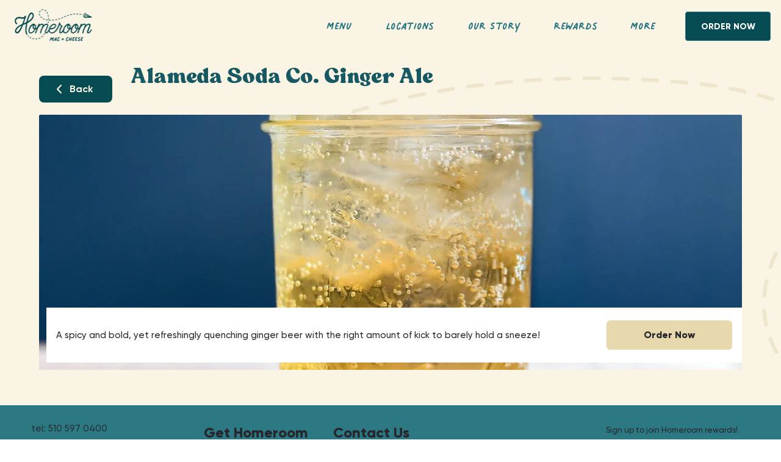

--- FILE ---
content_type: text/html; charset=UTF-8
request_url: https://www.homeroom510.com/our-menu/drinking-fountain/alameda-soda-co.-ginger-ale
body_size: 123093
content:
<!DOCTYPE html>
<html lang="en">
<head>
  
  <!-- SEO Tags -->
  <title>Drinking Fountain, Alameda Soda Co. Ginger Ale</title>
  <meta name="description" content="Alameda Soda Co. Ginger Ale"/>
  <link rel="canonical" href="https://www.homeroom510.com/our-menu/drinking-fountain/alameda-soda-co.-ginger-ale"/>
  <meta name="robots" content="index"/>
  <meta property="og:title" content="Drinking Fountain, Alameda Soda Co. Ginger Ale"/>
  <meta property="og:description" content="Alameda Soda Co. Ginger Ale"/>
  <meta property="og:image" content="https://static.wixstatic.com/media/cd81c1_4a0ca138ae914bafaa1c47d2d2b7d72a~mv2.jpg/v1/fill/w_600,h_450,al_c,q_80/Fountain%20Ginger%20Ale.jpg"/>
  <meta property="og:image:width" content="600"/>
  <meta property="og:image:height" content="450"/>
  <meta property="og:url" content="https://www.homeroom510.com/our-menu/drinking-fountain/alameda-soda-co.-ginger-ale"/>
  <meta property="og:site_name" content="Homeroom Mac+Cheese"/>
  <meta property="og:type" content="website"/>
  <script type="application/ld+json">{"@context":"https://schema.org/","@type":"ImageObject","height":900,"width":1200,"url":"https://static.wixstatic.com/media/cd81c1_724389c5572d49cea51573cc0ec1c488~mv2.jpg/v1/fill/w_1200,h_900,al_c,q_85/Fountain%20Ginger%20Ale.jpg"}</script>
  <script type="application/ld+json">{}</script>
  <meta name="google-site-verification" content="DmktuPrOD9oB7yf0c_ky6QbiU9r5WOOpPbFnFx8T0Cw"/>
  <meta name="twitter:card" content="summary_large_image"/>
  <meta name="twitter:title" content="Drinking Fountain, Alameda Soda Co. Ginger Ale"/>
  <meta name="twitter:description" content="Alameda Soda Co. Ginger Ale"/>
  <meta name="twitter:image" content="https://static.wixstatic.com/media/cd81c1_4a0ca138ae914bafaa1c47d2d2b7d72a~mv2.jpg/v1/fill/w_600,h_450,al_c,q_80/Fountain%20Ginger%20Ale.jpg"/>

  
  <meta charset='utf-8'>
  <meta name="viewport" content="width=device-width, initial-scale=1" id="wixDesktopViewport" />
  <meta http-equiv="X-UA-Compatible" content="IE=edge">
  <meta name="generator" content="Wix.com Website Builder"/>

  <link rel="icon" sizes="192x192" href="https://static.wixstatic.com/media/09405e_63ad9efeedd845f0801bd3ae90999ee8%7Emv2.png/v1/fill/w_192%2Ch_192%2Clg_1%2Cusm_0.66_1.00_0.01/09405e_63ad9efeedd845f0801bd3ae90999ee8%7Emv2.png" type="image/png"/>
  <link rel="shortcut icon" href="https://static.wixstatic.com/media/09405e_63ad9efeedd845f0801bd3ae90999ee8%7Emv2.png/v1/fill/w_192%2Ch_192%2Clg_1%2Cusm_0.66_1.00_0.01/09405e_63ad9efeedd845f0801bd3ae90999ee8%7Emv2.png" type="image/png"/>
  <link rel="apple-touch-icon" href="https://static.wixstatic.com/media/09405e_63ad9efeedd845f0801bd3ae90999ee8%7Emv2.png/v1/fill/w_180%2Ch_180%2Clg_1%2Cusm_0.66_1.00_0.01/09405e_63ad9efeedd845f0801bd3ae90999ee8%7Emv2.png" type="image/png"/>

  <!-- Safari Pinned Tab Icon -->
  <!-- <link rel="mask-icon" href="https://static.wixstatic.com/media/09405e_63ad9efeedd845f0801bd3ae90999ee8%7Emv2.png/v1/fill/w_192%2Ch_192%2Clg_1%2Cusm_0.66_1.00_0.01/09405e_63ad9efeedd845f0801bd3ae90999ee8%7Emv2.png"> -->

  <!-- Original trials -->
  


  <!-- Segmenter Polyfill -->
  <script>
    if (!window.Intl || !window.Intl.Segmenter) {
      (function() {
        var script = document.createElement('script');
        script.src = 'https://static.parastorage.com/unpkg/@formatjs/intl-segmenter@11.7.10/polyfill.iife.js';
        document.head.appendChild(script);
      })();
    }
  </script>

  <!-- Legacy Polyfills -->
  <script nomodule="" src="https://static.parastorage.com/unpkg/core-js-bundle@3.2.1/minified.js"></script>
  <script nomodule="" src="https://static.parastorage.com/unpkg/focus-within-polyfill@5.0.9/dist/focus-within-polyfill.js"></script>

  <!-- Performance API Polyfills -->
  <script>
  (function () {
    var noop = function noop() {};
    if ("performance" in window === false) {
      window.performance = {};
    }
    window.performance.mark = performance.mark || noop;
    window.performance.measure = performance.measure || noop;
    if ("now" in window.performance === false) {
      var nowOffset = Date.now();
      if (performance.timing && performance.timing.navigationStart) {
        nowOffset = performance.timing.navigationStart;
      }
      window.performance.now = function now() {
        return Date.now() - nowOffset;
      };
    }
  })();
  </script>

  <!-- Globals Definitions -->
  <script>
    (function () {
      var now = Date.now()
      window.initialTimestamps = {
        initialTimestamp: now,
        initialRequestTimestamp: Math.round(performance.timeOrigin ? performance.timeOrigin : now - performance.now())
      }

      window.thunderboltTag = "libs-releases-GA-local"
      window.thunderboltVersion = "1.16780.0"
    })();
  </script>

  <!-- Essential Viewer Model -->
  <script type="application/json" id="wix-essential-viewer-model">{"fleetConfig":{"fleetName":"thunderbolt-seo-isolated-renderer","type":"GA","code":0},"mode":{"qa":false,"enableTestApi":false,"debug":false,"ssrIndicator":false,"ssrOnly":false,"siteAssetsFallback":"enable","versionIndicator":false},"componentsLibrariesTopology":[{"artifactId":"editor-elements","namespace":"wixui","url":"https:\/\/static.parastorage.com\/services\/editor-elements\/1.14852.0"},{"artifactId":"editor-elements","namespace":"dsgnsys","url":"https:\/\/static.parastorage.com\/services\/editor-elements\/1.14852.0"}],"siteFeaturesConfigs":{"sessionManager":{"isRunningInDifferentSiteContext":false}},"language":{"userLanguage":"en"},"siteAssets":{"clientTopology":{"mediaRootUrl":"https:\/\/static.wixstatic.com","staticMediaUrl":"https:\/\/static.wixstatic.com\/media","moduleRepoUrl":"https:\/\/static.parastorage.com\/unpkg","fileRepoUrl":"https:\/\/static.parastorage.com\/services","viewerAppsUrl":"https:\/\/viewer-apps.parastorage.com","viewerAssetsUrl":"https:\/\/viewer-assets.parastorage.com","siteAssetsUrl":"https:\/\/siteassets.parastorage.com","pageJsonServerUrls":["https:\/\/pages.parastorage.com","https:\/\/staticorigin.wixstatic.com","https:\/\/www.homeroom510.com","https:\/\/fallback.wix.com\/wix-html-editor-pages-webapp\/page"],"pathOfTBModulesInFileRepoForFallback":"wix-thunderbolt\/dist\/"}},"siteFeatures":["accessibilityBrowserZoom","accessibility","appMonitoring","assetsLoader","businessLogger","captcha","clickHandlerRegistrar","commonConfig","componentsLoader","componentsRegistry","consentPolicy","cyclicTabbing","domSelectors","dynamicPages","environmentWixCodeSdk","environment","lightbox","locationWixCodeSdk","mpaNavigation","navigationManager","navigationPhases","ooi","pages","panorama","renderer","reporter","routerFetch","router","scrollRestoration","seoWixCodeSdk","seo","sessionManager","siteMembersWixCodeSdk","siteMembers","siteScrollBlocker","siteWixCodeSdk","speculationRules","ssrCache","stores","structureApi","thunderboltInitializer","tpaCommons","translations","usedPlatformApis","warmupData","windowMessageRegistrar","windowWixCodeSdk","wixCustomElementComponent","wixEmbedsApi","componentsReact","platform"],"site":{"externalBaseUrl":"https:\/\/www.homeroom510.com","isSEO":true},"media":{"staticMediaUrl":"https:\/\/static.wixstatic.com\/media","mediaRootUrl":"https:\/\/static.wixstatic.com\/","staticVideoUrl":"https:\/\/video.wixstatic.com\/"},"requestUrl":"https:\/\/www.homeroom510.com\/our-menu\/drinking-fountain\/alameda-soda-co.-ginger-ale","rollout":{"siteAssetsVersionsRollout":false,"isDACRollout":0,"isTBRollout":false},"commonConfig":{"brand":"studio","host":"VIEWER","bsi":"","consentPolicy":{},"consentPolicyHeader":{},"siteRevision":"3105","renderingFlow":"NONE","language":"en","locale":"en-us"},"interactionSampleRatio":0.01,"dynamicModelUrl":"https:\/\/www.homeroom510.com\/_api\/v2\/dynamicmodel","accessTokensUrl":"https:\/\/www.homeroom510.com\/_api\/v1\/access-tokens","isExcludedFromSecurityExperiments":false,"experiments":{"specs.thunderbolt.hardenFetchAndXHR":true,"specs.thunderbolt.securityExperiments":true}}</script>
  <script>window.viewerModel = JSON.parse(document.getElementById('wix-essential-viewer-model').textContent)</script>

  <script>
    window.commonConfig = viewerModel.commonConfig
  </script>

  
  <!-- BEGIN handleAccessTokens bundle -->

  <script data-url="https://static.parastorage.com/services/wix-thunderbolt/dist/handleAccessTokens.inline.4f2f9a53.bundle.min.js">(()=>{"use strict";function e(e){let{context:o,property:r,value:n,enumerable:i=!0}=e,c=e.get,l=e.set;if(!r||void 0===n&&!c&&!l)return new Error("property and value are required");let a=o||globalThis,s=a?.[r],u={};if(void 0!==n)u.value=n;else{if(c){let e=t(c);e&&(u.get=e)}if(l){let e=t(l);e&&(u.set=e)}}let p={...u,enumerable:i||!1,configurable:!1};void 0!==n&&(p.writable=!1);try{Object.defineProperty(a,r,p)}catch(e){return e instanceof TypeError?s:e}return s}function t(e,t){return"function"==typeof e?e:!0===e?.async&&"function"==typeof e.func?t?async function(t){return e.func(t)}:async function(){return e.func()}:"function"==typeof e?.func?e.func:void 0}try{e({property:"strictDefine",value:e})}catch{}try{e({property:"defineStrictObject",value:r})}catch{}try{e({property:"defineStrictMethod",value:n})}catch{}var o=["toString","toLocaleString","valueOf","constructor","prototype"];function r(t){let{context:n,property:c,propertiesToExclude:l=[],skipPrototype:a=!1,hardenPrototypePropertiesToExclude:s=[]}=t;if(!c)return new Error("property is required");let u=(n||globalThis)[c],p={},f=i(n,c);u&&("object"==typeof u||"function"==typeof u)&&Reflect.ownKeys(u).forEach(t=>{if(!l.includes(t)&&!o.includes(t)){let o=i(u,t);if(o&&(o.writable||o.configurable)){let{value:r,get:n,set:i,enumerable:c=!1}=o,l={};void 0!==r?l.value=r:n?l.get=n:i&&(l.set=i);try{let o=e({context:u,property:t,...l,enumerable:c});p[t]=o}catch(e){if(!(e instanceof TypeError))throw e;try{p[t]=o.value||o.get||o.set}catch{}}}}});let d={originalObject:u,originalProperties:p};if(!a&&void 0!==u?.prototype){let e=r({context:u,property:"prototype",propertiesToExclude:s,skipPrototype:!0});e instanceof Error||(d.originalPrototype=e?.originalObject,d.originalPrototypeProperties=e?.originalProperties)}return e({context:n,property:c,value:u,enumerable:f?.enumerable}),d}function n(t,o){let r=(o||globalThis)[t],n=i(o||globalThis,t);return r&&n&&(n.writable||n.configurable)?(Object.freeze(r),e({context:globalThis,property:t,value:r})):r}function i(e,t){if(e&&t)try{return Reflect.getOwnPropertyDescriptor(e,t)}catch{return}}function c(e){if("string"!=typeof e)return e;try{return decodeURIComponent(e).toLowerCase().trim()}catch{return e.toLowerCase().trim()}}function l(e,t){let o="";if("string"==typeof e)o=e.split("=")[0]?.trim()||"";else{if(!e||"string"!=typeof e.name)return!1;o=e.name}return t.has(c(o)||"")}function a(e,t){let o;return o="string"==typeof e?e.split(";").map(e=>e.trim()).filter(e=>e.length>0):e||[],o.filter(e=>!l(e,t))}var s=null;function u(){return null===s&&(s=typeof Document>"u"?void 0:Object.getOwnPropertyDescriptor(Document.prototype,"cookie")),s}function p(t,o){if(!globalThis?.cookieStore)return;let r=globalThis.cookieStore.get.bind(globalThis.cookieStore),n=globalThis.cookieStore.getAll.bind(globalThis.cookieStore),i=globalThis.cookieStore.set.bind(globalThis.cookieStore),c=globalThis.cookieStore.delete.bind(globalThis.cookieStore);return e({context:globalThis.CookieStore.prototype,property:"get",value:async function(e){return l(("string"==typeof e?e:e.name)||"",t)?null:r.call(this,e)},enumerable:!0}),e({context:globalThis.CookieStore.prototype,property:"getAll",value:async function(){return a(await n.apply(this,Array.from(arguments)),t)},enumerable:!0}),e({context:globalThis.CookieStore.prototype,property:"set",value:async function(){let e=Array.from(arguments);if(!l(1===e.length?e[0].name:e[0],t))return i.apply(this,e);o&&console.warn(o)},enumerable:!0}),e({context:globalThis.CookieStore.prototype,property:"delete",value:async function(){let e=Array.from(arguments);if(!l(1===e.length?e[0].name:e[0],t))return c.apply(this,e)},enumerable:!0}),e({context:globalThis.cookieStore,property:"prototype",value:globalThis.CookieStore.prototype,enumerable:!1}),e({context:globalThis,property:"cookieStore",value:globalThis.cookieStore,enumerable:!0}),{get:r,getAll:n,set:i,delete:c}}var f=["TextEncoder","TextDecoder","XMLHttpRequestEventTarget","EventTarget","URL","JSON","Reflect","Object","Array","Map","Set","WeakMap","WeakSet","Promise","Symbol","Error"],d=["addEventListener","removeEventListener","dispatchEvent","encodeURI","encodeURIComponent","decodeURI","decodeURIComponent"];const y=(e,t)=>{try{const o=t?t.get.call(document):document.cookie;return o.split(";").map(e=>e.trim()).filter(t=>t?.startsWith(e))[0]?.split("=")[1]}catch(e){return""}},g=(e="",t="",o="/")=>`${e}=; ${t?`domain=${t};`:""} max-age=0; path=${o}; expires=Thu, 01 Jan 1970 00:00:01 GMT`;function m(){(function(){if("undefined"!=typeof window){const e=performance.getEntriesByType("navigation")[0];return"back_forward"===(e?.type||"")}return!1})()&&function(){const{counter:e}=function(){const e=b("getItem");if(e){const[t,o]=e.split("-"),r=o?parseInt(o,10):0;if(r>=3){const e=t?Number(t):0;if(Date.now()-e>6e4)return{counter:0}}return{counter:r}}return{counter:0}}();e<3?(!function(e=1){b("setItem",`${Date.now()}-${e}`)}(e+1),window.location.reload()):console.error("ATS: Max reload attempts reached")}()}function b(e,t){try{return sessionStorage[e]("reload",t||"")}catch(e){console.error("ATS: Error calling sessionStorage:",e)}}const h="client-session-bind",v="sec-fetch-unsupported",{experiments:w}=window.viewerModel,T=[h,"client-binding",v,"svSession","smSession","server-session-bind","wixSession2","wixSession3"].map(e=>e.toLowerCase()),{cookie:S}=function(t,o){let r=new Set(t);return e({context:document,property:"cookie",set:{func:e=>function(e,t,o,r){let n=u(),i=c(t.split(";")[0]||"")||"";[...o].every(e=>!i.startsWith(e.toLowerCase()))&&n?.set?n.set.call(e,t):r&&console.warn(r)}(document,e,r,o)},get:{func:()=>function(e,t){let o=u();if(!o?.get)throw new Error("Cookie descriptor or getter not available");return a(o.get.call(e),t).join("; ")}(document,r)},enumerable:!0}),{cookieStore:p(r,o),cookie:u()}}(T),k="tbReady",x="security_overrideGlobals",{experiments:E,siteFeaturesConfigs:C,accessTokensUrl:P}=window.viewerModel,R=P,M={},O=(()=>{const e=y(h,S);if(w["specs.thunderbolt.browserCacheReload"]){y(v,S)||e?b("removeItem"):m()}return(()=>{const e=g(h),t=g(h,location.hostname);S.set.call(document,e),S.set.call(document,t)})(),e})();O&&(M["client-binding"]=O);const D=fetch;addEventListener(k,function e(t){const{logger:o}=t.detail;try{window.tb.init({fetch:D,fetchHeaders:M})}catch(e){const t=new Error("TB003");o.meter(`${x}_${t.message}`,{paramsOverrides:{errorType:x,eventString:t.message}}),window?.viewerModel?.mode.debug&&console.error(e)}finally{removeEventListener(k,e)}}),E["specs.thunderbolt.hardenFetchAndXHR"]||(window.fetchDynamicModel=()=>C.sessionManager.isRunningInDifferentSiteContext?Promise.resolve({}):fetch(R,{credentials:"same-origin",headers:M}).then(function(e){if(!e.ok)throw new Error(`[${e.status}]${e.statusText}`);return e.json()}),window.dynamicModelPromise=window.fetchDynamicModel())})();
//# sourceMappingURL=https://static.parastorage.com/services/wix-thunderbolt/dist/handleAccessTokens.inline.4f2f9a53.bundle.min.js.map</script>

<!-- END handleAccessTokens bundle -->

<!-- BEGIN overrideGlobals bundle -->

<script data-url="https://static.parastorage.com/services/wix-thunderbolt/dist/overrideGlobals.inline.ec13bfcf.bundle.min.js">(()=>{"use strict";function e(e){let{context:r,property:o,value:n,enumerable:i=!0}=e,c=e.get,a=e.set;if(!o||void 0===n&&!c&&!a)return new Error("property and value are required");let l=r||globalThis,u=l?.[o],s={};if(void 0!==n)s.value=n;else{if(c){let e=t(c);e&&(s.get=e)}if(a){let e=t(a);e&&(s.set=e)}}let p={...s,enumerable:i||!1,configurable:!1};void 0!==n&&(p.writable=!1);try{Object.defineProperty(l,o,p)}catch(e){return e instanceof TypeError?u:e}return u}function t(e,t){return"function"==typeof e?e:!0===e?.async&&"function"==typeof e.func?t?async function(t){return e.func(t)}:async function(){return e.func()}:"function"==typeof e?.func?e.func:void 0}try{e({property:"strictDefine",value:e})}catch{}try{e({property:"defineStrictObject",value:o})}catch{}try{e({property:"defineStrictMethod",value:n})}catch{}var r=["toString","toLocaleString","valueOf","constructor","prototype"];function o(t){let{context:n,property:c,propertiesToExclude:a=[],skipPrototype:l=!1,hardenPrototypePropertiesToExclude:u=[]}=t;if(!c)return new Error("property is required");let s=(n||globalThis)[c],p={},f=i(n,c);s&&("object"==typeof s||"function"==typeof s)&&Reflect.ownKeys(s).forEach(t=>{if(!a.includes(t)&&!r.includes(t)){let r=i(s,t);if(r&&(r.writable||r.configurable)){let{value:o,get:n,set:i,enumerable:c=!1}=r,a={};void 0!==o?a.value=o:n?a.get=n:i&&(a.set=i);try{let r=e({context:s,property:t,...a,enumerable:c});p[t]=r}catch(e){if(!(e instanceof TypeError))throw e;try{p[t]=r.value||r.get||r.set}catch{}}}}});let d={originalObject:s,originalProperties:p};if(!l&&void 0!==s?.prototype){let e=o({context:s,property:"prototype",propertiesToExclude:u,skipPrototype:!0});e instanceof Error||(d.originalPrototype=e?.originalObject,d.originalPrototypeProperties=e?.originalProperties)}return e({context:n,property:c,value:s,enumerable:f?.enumerable}),d}function n(t,r){let o=(r||globalThis)[t],n=i(r||globalThis,t);return o&&n&&(n.writable||n.configurable)?(Object.freeze(o),e({context:globalThis,property:t,value:o})):o}function i(e,t){if(e&&t)try{return Reflect.getOwnPropertyDescriptor(e,t)}catch{return}}function c(e){if("string"!=typeof e)return e;try{return decodeURIComponent(e).toLowerCase().trim()}catch{return e.toLowerCase().trim()}}function a(e,t){return e instanceof Headers?e.forEach((r,o)=>{l(o,t)||e.delete(o)}):Object.keys(e).forEach(r=>{l(r,t)||delete e[r]}),e}function l(e,t){return!t.has(c(e)||"")}function u(e,t){let r=!0,o=function(e){let t,r;if(globalThis.Request&&e instanceof Request)t=e.url;else{if("function"!=typeof e?.toString)throw new Error("Unsupported type for url");t=e.toString()}try{return new URL(t).pathname}catch{return r=t.replace(/#.+/gi,"").split("?").shift(),r.startsWith("/")?r:`/${r}`}}(e),n=c(o);return n&&t.some(e=>n.includes(e))&&(r=!1),r}function s(t,r,o){let n=fetch,i=XMLHttpRequest,c=new Set(r);function s(){let e=new i,r=e.open,n=e.setRequestHeader;return e.open=function(){let n=Array.from(arguments),i=n[1];if(n.length<2||u(i,t))return r.apply(e,n);throw new Error(o||`Request not allowed for path ${i}`)},e.setRequestHeader=function(t,r){l(decodeURIComponent(t),c)&&n.call(e,t,r)},e}return e({property:"fetch",value:function(){let e=function(e,t){return globalThis.Request&&e[0]instanceof Request&&e[0]?.headers?a(e[0].headers,t):e[1]?.headers&&a(e[1].headers,t),e}(arguments,c);return u(arguments[0],t)?n.apply(globalThis,Array.from(e)):new Promise((e,t)=>{t(new Error(o||`Request not allowed for path ${arguments[0]}`))})},enumerable:!0}),e({property:"XMLHttpRequest",value:s,enumerable:!0}),Object.keys(i).forEach(e=>{s[e]=i[e]}),{fetch:n,XMLHttpRequest:i}}var p=["TextEncoder","TextDecoder","XMLHttpRequestEventTarget","EventTarget","URL","JSON","Reflect","Object","Array","Map","Set","WeakMap","WeakSet","Promise","Symbol","Error"],f=["addEventListener","removeEventListener","dispatchEvent","encodeURI","encodeURIComponent","decodeURI","decodeURIComponent"];const d=function(){let t=globalThis.open,r=document.open;function o(e,r,o){let n="string"!=typeof e,i=t.call(window,e,r,o);return n||e&&function(e){return e.startsWith("//")&&/(?:[a-z0-9](?:[a-z0-9-]{0,61}[a-z0-9])?\.)+[a-z0-9][a-z0-9-]{0,61}[a-z0-9]/g.test(`${location.protocol}:${e}`)&&(e=`${location.protocol}${e}`),!e.startsWith("http")||new URL(e).hostname===location.hostname}(e)?{}:i}return e({property:"open",value:o,context:globalThis,enumerable:!0}),e({property:"open",value:function(e,t,n){return e?o(e,t,n):r.call(document,e||"",t||"",n||"")},context:document,enumerable:!0}),{open:t,documentOpen:r}},y=function(){let t=document.createElement,r=Element.prototype.setAttribute,o=Element.prototype.setAttributeNS;return e({property:"createElement",context:document,value:function(n,i){let a=t.call(document,n,i);if("iframe"===c(n)){e({property:"srcdoc",context:a,get:()=>"",set:()=>{console.warn("`srcdoc` is not allowed in iframe elements.")}});let t=function(e,t){"srcdoc"!==e.toLowerCase()?r.call(a,e,t):console.warn("`srcdoc` attribute is not allowed to be set.")},n=function(e,t,r){"srcdoc"!==t.toLowerCase()?o.call(a,e,t,r):console.warn("`srcdoc` attribute is not allowed to be set.")};a.setAttribute=t,a.setAttributeNS=n}return a},enumerable:!0}),{createElement:t,setAttribute:r,setAttributeNS:o}},m=["client-binding"],b=["/_api/v1/access-tokens","/_api/v2/dynamicmodel","/_api/one-app-session-web/v3/businesses"],h=function(){let t=setTimeout,r=setInterval;return o("setTimeout",0,globalThis),o("setInterval",0,globalThis),{setTimeout:t,setInterval:r};function o(t,r,o){let n=o||globalThis,i=n[t];if(!i||"function"!=typeof i)throw new Error(`Function ${t} not found or is not a function`);e({property:t,value:function(){let e=Array.from(arguments);if("string"!=typeof e[r])return i.apply(n,e);console.warn(`Calling ${t} with a String Argument at index ${r} is not allowed`)},context:o,enumerable:!0})}},v=function(){if(navigator&&"serviceWorker"in navigator){let t=navigator.serviceWorker.register;return e({context:navigator.serviceWorker,property:"register",value:function(){console.log("Service worker registration is not allowed")},enumerable:!0}),{register:t}}return{}};performance.mark("overrideGlobals started");const{isExcludedFromSecurityExperiments:g,experiments:w}=window.viewerModel,E=!g&&w["specs.thunderbolt.securityExperiments"];try{d(),E&&y(),w["specs.thunderbolt.hardenFetchAndXHR"]&&E&&s(b,m),v(),(e=>{let t=[],r=[];r=r.concat(["TextEncoder","TextDecoder"]),e&&(r=r.concat(["XMLHttpRequestEventTarget","EventTarget"])),r=r.concat(["URL","JSON"]),e&&(t=t.concat(["addEventListener","removeEventListener"])),t=t.concat(["encodeURI","encodeURIComponent","decodeURI","decodeURIComponent"]),r=r.concat(["String","Number"]),e&&r.push("Object"),r=r.concat(["Reflect"]),t.forEach(e=>{n(e),["addEventListener","removeEventListener"].includes(e)&&n(e,document)}),r.forEach(e=>{o({property:e})})})(E),E&&h()}catch(e){window?.viewerModel?.mode.debug&&console.error(e);const t=new Error("TB006");window.fedops?.reportError(t,"security_overrideGlobals"),window.Sentry?window.Sentry.captureException(t):globalThis.defineStrictProperty("sentryBuffer",[t],window,!1)}performance.mark("overrideGlobals ended")})();
//# sourceMappingURL=https://static.parastorage.com/services/wix-thunderbolt/dist/overrideGlobals.inline.ec13bfcf.bundle.min.js.map</script>

<!-- END overrideGlobals bundle -->


  
  <script>
    window.commonConfig = viewerModel.commonConfig

	
  </script>

  <!-- Initial CSS -->
  <style data-url="https://static.parastorage.com/services/wix-thunderbolt/dist/main.347af09f.min.css">@keyframes slide-horizontal-new{0%{transform:translateX(100%)}}@keyframes slide-horizontal-old{80%{opacity:1}to{opacity:0;transform:translateX(-100%)}}@keyframes slide-vertical-new{0%{transform:translateY(-100%)}}@keyframes slide-vertical-old{80%{opacity:1}to{opacity:0;transform:translateY(100%)}}@keyframes out-in-new{0%{opacity:0}}@keyframes out-in-old{to{opacity:0}}:root:active-view-transition{view-transition-name:none}::view-transition{pointer-events:none}:root:active-view-transition::view-transition-new(page-group),:root:active-view-transition::view-transition-old(page-group){animation-duration:.6s;cursor:wait;pointer-events:all}:root:active-view-transition-type(SlideHorizontal)::view-transition-old(page-group){animation:slide-horizontal-old .6s cubic-bezier(.83,0,.17,1) forwards;mix-blend-mode:normal}:root:active-view-transition-type(SlideHorizontal)::view-transition-new(page-group){animation:slide-horizontal-new .6s cubic-bezier(.83,0,.17,1) backwards;mix-blend-mode:normal}:root:active-view-transition-type(SlideVertical)::view-transition-old(page-group){animation:slide-vertical-old .6s cubic-bezier(.83,0,.17,1) forwards;mix-blend-mode:normal}:root:active-view-transition-type(SlideVertical)::view-transition-new(page-group){animation:slide-vertical-new .6s cubic-bezier(.83,0,.17,1) backwards;mix-blend-mode:normal}:root:active-view-transition-type(OutIn)::view-transition-old(page-group){animation:out-in-old .35s cubic-bezier(.22,1,.36,1) forwards}:root:active-view-transition-type(OutIn)::view-transition-new(page-group){animation:out-in-new .35s cubic-bezier(.64,0,.78,0) .35s backwards}@media(prefers-reduced-motion:reduce){::view-transition-group(*),::view-transition-new(*),::view-transition-old(*){animation:none!important}}body,html{background:transparent;border:0;margin:0;outline:0;padding:0;vertical-align:baseline}body{--scrollbar-width:0px;font-family:Arial,Helvetica,sans-serif;font-size:10px}body,html{height:100%}body{overflow-x:auto;overflow-y:scroll}body:not(.responsive) #site-root{min-width:var(--site-width);width:100%}body:not([data-js-loaded]) [data-hide-prejs]{visibility:hidden}interact-element{display:contents}#SITE_CONTAINER{position:relative}:root{--one-unit:1vw;--section-max-width:9999px;--spx-stopper-max:9999px;--spx-stopper-min:0px;--browser-zoom:1}@supports(-webkit-appearance:none) and (stroke-color:transparent){:root{--safari-sticky-fix:opacity;--experimental-safari-sticky-fix:translateZ(0)}}@supports(container-type:inline-size){:root{--one-unit:1cqw}}[id^=oldHoverBox-]{mix-blend-mode:plus-lighter;transition:opacity .5s ease,visibility .5s ease}[data-mesh-id$=inlineContent-gridContainer]:has(>[id^=oldHoverBox-]){isolation:isolate}</style>
<style data-url="https://static.parastorage.com/services/wix-thunderbolt/dist/main.renderer.9cb0985f.min.css">a,abbr,acronym,address,applet,b,big,blockquote,button,caption,center,cite,code,dd,del,dfn,div,dl,dt,em,fieldset,font,footer,form,h1,h2,h3,h4,h5,h6,header,i,iframe,img,ins,kbd,label,legend,li,nav,object,ol,p,pre,q,s,samp,section,small,span,strike,strong,sub,sup,table,tbody,td,tfoot,th,thead,title,tr,tt,u,ul,var{background:transparent;border:0;margin:0;outline:0;padding:0;vertical-align:baseline}input,select,textarea{box-sizing:border-box;font-family:Helvetica,Arial,sans-serif}ol,ul{list-style:none}blockquote,q{quotes:none}ins{text-decoration:none}del{text-decoration:line-through}table{border-collapse:collapse;border-spacing:0}a{cursor:pointer;text-decoration:none}.testStyles{overflow-y:hidden}.reset-button{-webkit-appearance:none;background:none;border:0;color:inherit;font:inherit;line-height:normal;outline:0;overflow:visible;padding:0;-webkit-user-select:none;-moz-user-select:none;-ms-user-select:none}:focus{outline:none}body.device-mobile-optimized:not(.disable-site-overflow){overflow-x:hidden;overflow-y:scroll}body.device-mobile-optimized:not(.responsive) #SITE_CONTAINER{margin-left:auto;margin-right:auto;overflow-x:visible;position:relative;width:320px}body.device-mobile-optimized:not(.responsive):not(.blockSiteScrolling) #SITE_CONTAINER{margin-top:0}body.device-mobile-optimized>*{max-width:100%!important}body.device-mobile-optimized #site-root{overflow-x:hidden;overflow-y:hidden}@supports(overflow:clip){body.device-mobile-optimized #site-root{overflow-x:clip;overflow-y:clip}}body.device-mobile-non-optimized #SITE_CONTAINER #site-root{overflow-x:clip;overflow-y:clip}body.device-mobile-non-optimized.fullScreenMode{background-color:#5f6360}body.device-mobile-non-optimized.fullScreenMode #MOBILE_ACTIONS_MENU,body.device-mobile-non-optimized.fullScreenMode #SITE_BACKGROUND,body.device-mobile-non-optimized.fullScreenMode #site-root,body.fullScreenMode #WIX_ADS{visibility:hidden}body.fullScreenMode{overflow-x:hidden!important;overflow-y:hidden!important}body.fullScreenMode.device-mobile-optimized #TINY_MENU{opacity:0;pointer-events:none}body.fullScreenMode-scrollable.device-mobile-optimized{overflow-x:hidden!important;overflow-y:auto!important}body.fullScreenMode-scrollable.device-mobile-optimized #masterPage,body.fullScreenMode-scrollable.device-mobile-optimized #site-root{overflow-x:hidden!important;overflow-y:hidden!important}body.fullScreenMode-scrollable.device-mobile-optimized #SITE_BACKGROUND,body.fullScreenMode-scrollable.device-mobile-optimized #masterPage{height:auto!important}body.fullScreenMode-scrollable.device-mobile-optimized #masterPage.mesh-layout{height:0!important}body.blockSiteScrolling,body.siteScrollingBlocked{position:fixed;width:100%}body.blockSiteScrolling #SITE_CONTAINER{margin-top:calc(var(--blocked-site-scroll-margin-top)*-1)}#site-root{margin:0 auto;min-height:100%;position:relative;top:var(--wix-ads-height)}#site-root img:not([src]){visibility:hidden}#site-root svg img:not([src]){visibility:visible}.auto-generated-link{color:inherit}#SCROLL_TO_BOTTOM,#SCROLL_TO_TOP{height:0}.has-click-trigger{cursor:pointer}.fullScreenOverlay{bottom:0;display:flex;justify-content:center;left:0;overflow-y:hidden;position:fixed;right:0;top:-60px;z-index:1005}.fullScreenOverlay>.fullScreenOverlayContent{bottom:0;left:0;margin:0 auto;overflow:hidden;position:absolute;right:0;top:60px;transform:translateZ(0)}[data-mesh-id$=centeredContent],[data-mesh-id$=form],[data-mesh-id$=inlineContent]{pointer-events:none;position:relative}[data-mesh-id$=-gridWrapper],[data-mesh-id$=-rotated-wrapper]{pointer-events:none}[data-mesh-id$=-gridContainer]>*,[data-mesh-id$=-rotated-wrapper]>*,[data-mesh-id$=inlineContent]>:not([data-mesh-id$=-gridContainer]){pointer-events:auto}.device-mobile-optimized #masterPage.mesh-layout #SOSP_CONTAINER_CUSTOM_ID{grid-area:2/1/3/2;-ms-grid-row:2;position:relative}#masterPage.mesh-layout{-ms-grid-rows:max-content max-content min-content max-content;-ms-grid-columns:100%;align-items:start;display:-ms-grid;display:grid;grid-template-columns:100%;grid-template-rows:max-content max-content min-content max-content;justify-content:stretch}#masterPage.mesh-layout #PAGES_CONTAINER,#masterPage.mesh-layout #SITE_FOOTER-placeholder,#masterPage.mesh-layout #SITE_FOOTER_WRAPPER,#masterPage.mesh-layout #SITE_HEADER-placeholder,#masterPage.mesh-layout #SITE_HEADER_WRAPPER,#masterPage.mesh-layout #SOSP_CONTAINER_CUSTOM_ID[data-state~=mobileView],#masterPage.mesh-layout #soapAfterPagesContainer,#masterPage.mesh-layout #soapBeforePagesContainer{-ms-grid-row-align:start;-ms-grid-column-align:start;-ms-grid-column:1}#masterPage.mesh-layout #SITE_HEADER-placeholder,#masterPage.mesh-layout #SITE_HEADER_WRAPPER{grid-area:1/1/2/2;-ms-grid-row:1}#masterPage.mesh-layout #PAGES_CONTAINER,#masterPage.mesh-layout #soapAfterPagesContainer,#masterPage.mesh-layout #soapBeforePagesContainer{grid-area:3/1/4/2;-ms-grid-row:3}#masterPage.mesh-layout #soapAfterPagesContainer,#masterPage.mesh-layout #soapBeforePagesContainer{width:100%}#masterPage.mesh-layout #PAGES_CONTAINER{align-self:stretch}#masterPage.mesh-layout main#PAGES_CONTAINER{display:block}#masterPage.mesh-layout #SITE_FOOTER-placeholder,#masterPage.mesh-layout #SITE_FOOTER_WRAPPER{grid-area:4/1/5/2;-ms-grid-row:4}#masterPage.mesh-layout #SITE_PAGES,#masterPage.mesh-layout [data-mesh-id=PAGES_CONTAINERcenteredContent],#masterPage.mesh-layout [data-mesh-id=PAGES_CONTAINERinlineContent]{height:100%}#masterPage.mesh-layout.desktop>*{width:100%}#masterPage.mesh-layout #PAGES_CONTAINER,#masterPage.mesh-layout #SITE_FOOTER,#masterPage.mesh-layout #SITE_FOOTER_WRAPPER,#masterPage.mesh-layout #SITE_HEADER,#masterPage.mesh-layout #SITE_HEADER_WRAPPER,#masterPage.mesh-layout #SITE_PAGES,#masterPage.mesh-layout #masterPageinlineContent{position:relative}#masterPage.mesh-layout #SITE_HEADER{grid-area:1/1/2/2}#masterPage.mesh-layout #SITE_FOOTER{grid-area:4/1/5/2}#masterPage.mesh-layout.overflow-x-clip #SITE_FOOTER,#masterPage.mesh-layout.overflow-x-clip #SITE_HEADER{overflow-x:clip}[data-z-counter]{z-index:0}[data-z-counter="0"]{z-index:auto}.wixSiteProperties{-webkit-font-smoothing:antialiased;-moz-osx-font-smoothing:grayscale}:root{--wst-button-color-fill-primary:rgb(var(--color_48));--wst-button-color-border-primary:rgb(var(--color_49));--wst-button-color-text-primary:rgb(var(--color_50));--wst-button-color-fill-primary-hover:rgb(var(--color_51));--wst-button-color-border-primary-hover:rgb(var(--color_52));--wst-button-color-text-primary-hover:rgb(var(--color_53));--wst-button-color-fill-primary-disabled:rgb(var(--color_54));--wst-button-color-border-primary-disabled:rgb(var(--color_55));--wst-button-color-text-primary-disabled:rgb(var(--color_56));--wst-button-color-fill-secondary:rgb(var(--color_57));--wst-button-color-border-secondary:rgb(var(--color_58));--wst-button-color-text-secondary:rgb(var(--color_59));--wst-button-color-fill-secondary-hover:rgb(var(--color_60));--wst-button-color-border-secondary-hover:rgb(var(--color_61));--wst-button-color-text-secondary-hover:rgb(var(--color_62));--wst-button-color-fill-secondary-disabled:rgb(var(--color_63));--wst-button-color-border-secondary-disabled:rgb(var(--color_64));--wst-button-color-text-secondary-disabled:rgb(var(--color_65));--wst-color-fill-base-1:rgb(var(--color_36));--wst-color-fill-base-2:rgb(var(--color_37));--wst-color-fill-base-shade-1:rgb(var(--color_38));--wst-color-fill-base-shade-2:rgb(var(--color_39));--wst-color-fill-base-shade-3:rgb(var(--color_40));--wst-color-fill-accent-1:rgb(var(--color_41));--wst-color-fill-accent-2:rgb(var(--color_42));--wst-color-fill-accent-3:rgb(var(--color_43));--wst-color-fill-accent-4:rgb(var(--color_44));--wst-color-fill-background-primary:rgb(var(--color_11));--wst-color-fill-background-secondary:rgb(var(--color_12));--wst-color-text-primary:rgb(var(--color_15));--wst-color-text-secondary:rgb(var(--color_14));--wst-color-action:rgb(var(--color_18));--wst-color-disabled:rgb(var(--color_39));--wst-color-title:rgb(var(--color_45));--wst-color-subtitle:rgb(var(--color_46));--wst-color-line:rgb(var(--color_47));--wst-font-style-h2:var(--font_2);--wst-font-style-h3:var(--font_3);--wst-font-style-h4:var(--font_4);--wst-font-style-h5:var(--font_5);--wst-font-style-h6:var(--font_6);--wst-font-style-body-large:var(--font_7);--wst-font-style-body-medium:var(--font_8);--wst-font-style-body-small:var(--font_9);--wst-font-style-body-x-small:var(--font_10);--wst-color-custom-1:rgb(var(--color_13));--wst-color-custom-2:rgb(var(--color_16));--wst-color-custom-3:rgb(var(--color_17));--wst-color-custom-4:rgb(var(--color_19));--wst-color-custom-5:rgb(var(--color_20));--wst-color-custom-6:rgb(var(--color_21));--wst-color-custom-7:rgb(var(--color_22));--wst-color-custom-8:rgb(var(--color_23));--wst-color-custom-9:rgb(var(--color_24));--wst-color-custom-10:rgb(var(--color_25));--wst-color-custom-11:rgb(var(--color_26));--wst-color-custom-12:rgb(var(--color_27));--wst-color-custom-13:rgb(var(--color_28));--wst-color-custom-14:rgb(var(--color_29));--wst-color-custom-15:rgb(var(--color_30));--wst-color-custom-16:rgb(var(--color_31));--wst-color-custom-17:rgb(var(--color_32));--wst-color-custom-18:rgb(var(--color_33));--wst-color-custom-19:rgb(var(--color_34));--wst-color-custom-20:rgb(var(--color_35))}.wix-presets-wrapper{display:contents}</style>

  <meta name="format-detection" content="telephone=no">
  <meta name="skype_toolbar" content="skype_toolbar_parser_compatible">
  
  

  

  

  <!-- head performance data start -->
  
  <!-- head performance data end -->
  

    


    
<style data-href="https://static.parastorage.com/services/editor-elements-library/dist/thunderbolt/rb_wixui.thunderbolt_bootstrap.a1b00b19.min.css">.cwL6XW{cursor:pointer}.sNF2R0{opacity:0}.hLoBV3{transition:opacity var(--transition-duration) cubic-bezier(.37,0,.63,1)}.Rdf41z,.hLoBV3{opacity:1}.ftlZWo{transition:opacity var(--transition-duration) cubic-bezier(.37,0,.63,1)}.ATGlOr,.ftlZWo{opacity:0}.KQSXD0{transition:opacity var(--transition-duration) cubic-bezier(.64,0,.78,0)}.KQSXD0,.pagQKE{opacity:1}._6zG5H{opacity:0;transition:opacity var(--transition-duration) cubic-bezier(.22,1,.36,1)}.BB49uC{transform:translateX(100%)}.j9xE1V{transition:transform var(--transition-duration) cubic-bezier(.87,0,.13,1)}.ICs7Rs,.j9xE1V{transform:translateX(0)}.DxijZJ{transition:transform var(--transition-duration) cubic-bezier(.87,0,.13,1)}.B5kjYq,.DxijZJ{transform:translateX(-100%)}.cJijIV{transition:transform var(--transition-duration) cubic-bezier(.87,0,.13,1)}.cJijIV,.hOxaWM{transform:translateX(0)}.T9p3fN{transform:translateX(100%);transition:transform var(--transition-duration) cubic-bezier(.87,0,.13,1)}.qDxYJm{transform:translateY(100%)}.aA9V0P{transition:transform var(--transition-duration) cubic-bezier(.87,0,.13,1)}.YPXPAS,.aA9V0P{transform:translateY(0)}.Xf2zsA{transition:transform var(--transition-duration) cubic-bezier(.87,0,.13,1)}.Xf2zsA,.y7Kt7s{transform:translateY(-100%)}.EeUgMu{transition:transform var(--transition-duration) cubic-bezier(.87,0,.13,1)}.EeUgMu,.fdHrtm{transform:translateY(0)}.WIFaG4{transform:translateY(100%);transition:transform var(--transition-duration) cubic-bezier(.87,0,.13,1)}body:not(.responsive) .JsJXaX{overflow-x:clip}:root:active-view-transition .JsJXaX{view-transition-name:page-group}.AnQkDU{display:grid;grid-template-columns:1fr;grid-template-rows:1fr;height:100%}.AnQkDU>div{align-self:stretch!important;grid-area:1/1/2/2;justify-self:stretch!important}.StylableButton2545352419__root{-archetype:box;border:none;box-sizing:border-box;cursor:pointer;display:block;height:100%;min-height:10px;min-width:10px;padding:0;touch-action:manipulation;width:100%}.StylableButton2545352419__root[disabled]{pointer-events:none}.StylableButton2545352419__root:not(:hover):not([disabled]).StylableButton2545352419--hasBackgroundColor{background-color:var(--corvid-background-color)!important}.StylableButton2545352419__root:hover:not([disabled]).StylableButton2545352419--hasHoverBackgroundColor{background-color:var(--corvid-hover-background-color)!important}.StylableButton2545352419__root:not(:hover)[disabled].StylableButton2545352419--hasDisabledBackgroundColor{background-color:var(--corvid-disabled-background-color)!important}.StylableButton2545352419__root:not(:hover):not([disabled]).StylableButton2545352419--hasBorderColor{border-color:var(--corvid-border-color)!important}.StylableButton2545352419__root:hover:not([disabled]).StylableButton2545352419--hasHoverBorderColor{border-color:var(--corvid-hover-border-color)!important}.StylableButton2545352419__root:not(:hover)[disabled].StylableButton2545352419--hasDisabledBorderColor{border-color:var(--corvid-disabled-border-color)!important}.StylableButton2545352419__root.StylableButton2545352419--hasBorderRadius{border-radius:var(--corvid-border-radius)!important}.StylableButton2545352419__root.StylableButton2545352419--hasBorderWidth{border-width:var(--corvid-border-width)!important}.StylableButton2545352419__root:not(:hover):not([disabled]).StylableButton2545352419--hasColor,.StylableButton2545352419__root:not(:hover):not([disabled]).StylableButton2545352419--hasColor .StylableButton2545352419__label{color:var(--corvid-color)!important}.StylableButton2545352419__root:hover:not([disabled]).StylableButton2545352419--hasHoverColor,.StylableButton2545352419__root:hover:not([disabled]).StylableButton2545352419--hasHoverColor .StylableButton2545352419__label{color:var(--corvid-hover-color)!important}.StylableButton2545352419__root:not(:hover)[disabled].StylableButton2545352419--hasDisabledColor,.StylableButton2545352419__root:not(:hover)[disabled].StylableButton2545352419--hasDisabledColor .StylableButton2545352419__label{color:var(--corvid-disabled-color)!important}.StylableButton2545352419__link{-archetype:box;box-sizing:border-box;color:#000;text-decoration:none}.StylableButton2545352419__container{align-items:center;display:flex;flex-basis:auto;flex-direction:row;flex-grow:1;height:100%;justify-content:center;overflow:hidden;transition:all .2s ease,visibility 0s;width:100%}.StylableButton2545352419__label{-archetype:text;-controller-part-type:LayoutChildDisplayDropdown,LayoutFlexChildSpacing(first);max-width:100%;min-width:1.8em;overflow:hidden;text-align:center;text-overflow:ellipsis;transition:inherit;white-space:nowrap}.StylableButton2545352419__root.StylableButton2545352419--isMaxContent .StylableButton2545352419__label{text-overflow:unset}.StylableButton2545352419__root.StylableButton2545352419--isWrapText .StylableButton2545352419__label{min-width:10px;overflow-wrap:break-word;white-space:break-spaces;word-break:break-word}.StylableButton2545352419__icon{-archetype:icon;-controller-part-type:LayoutChildDisplayDropdown,LayoutFlexChildSpacing(last);flex-shrink:0;height:50px;min-width:1px;transition:inherit}.StylableButton2545352419__icon.StylableButton2545352419--override{display:block!important}.StylableButton2545352419__icon svg,.StylableButton2545352419__icon>span{display:flex;height:inherit;width:inherit}.StylableButton2545352419__root:not(:hover):not([disalbed]).StylableButton2545352419--hasIconColor .StylableButton2545352419__icon svg{fill:var(--corvid-icon-color)!important;stroke:var(--corvid-icon-color)!important}.StylableButton2545352419__root:hover:not([disabled]).StylableButton2545352419--hasHoverIconColor .StylableButton2545352419__icon svg{fill:var(--corvid-hover-icon-color)!important;stroke:var(--corvid-hover-icon-color)!important}.StylableButton2545352419__root:not(:hover)[disabled].StylableButton2545352419--hasDisabledIconColor .StylableButton2545352419__icon svg{fill:var(--corvid-disabled-icon-color)!important;stroke:var(--corvid-disabled-icon-color)!important}.aeyn4z{bottom:0;left:0;position:absolute;right:0;top:0}.qQrFOK{cursor:pointer}.VDJedC{-webkit-tap-highlight-color:rgba(0,0,0,0);fill:var(--corvid-fill-color,var(--fill));fill-opacity:var(--fill-opacity);stroke:var(--corvid-stroke-color,var(--stroke));stroke-opacity:var(--stroke-opacity);stroke-width:var(--stroke-width);filter:var(--drop-shadow,none);opacity:var(--opacity);transform:var(--flip)}.VDJedC,.VDJedC svg{bottom:0;left:0;position:absolute;right:0;top:0}.VDJedC svg{height:var(--svg-calculated-height,100%);margin:auto;padding:var(--svg-calculated-padding,0);width:var(--svg-calculated-width,100%)}.VDJedC svg:not([data-type=ugc]){overflow:visible}.l4CAhn *{vector-effect:non-scaling-stroke}.Z_l5lU{-webkit-text-size-adjust:100%;-moz-text-size-adjust:100%;text-size-adjust:100%}ol.font_100,ul.font_100{color:#080808;font-family:"Arial, Helvetica, sans-serif",serif;font-size:10px;font-style:normal;font-variant:normal;font-weight:400;letter-spacing:normal;line-height:normal;margin:0;text-decoration:none}ol.font_100 li,ul.font_100 li{margin-bottom:12px}ol.wix-list-text-align,ul.wix-list-text-align{list-style-position:inside}ol.wix-list-text-align h1,ol.wix-list-text-align h2,ol.wix-list-text-align h3,ol.wix-list-text-align h4,ol.wix-list-text-align h5,ol.wix-list-text-align h6,ol.wix-list-text-align p,ul.wix-list-text-align h1,ul.wix-list-text-align h2,ul.wix-list-text-align h3,ul.wix-list-text-align h4,ul.wix-list-text-align h5,ul.wix-list-text-align h6,ul.wix-list-text-align p{display:inline}.HQSswv{cursor:pointer}.yi6otz{clip:rect(0 0 0 0);border:0;height:1px;margin:-1px;overflow:hidden;padding:0;position:absolute;width:1px}.zQ9jDz [data-attr-richtext-marker=true]{display:block}.zQ9jDz [data-attr-richtext-marker=true] table{border-collapse:collapse;margin:15px 0;width:100%}.zQ9jDz [data-attr-richtext-marker=true] table td{padding:12px;position:relative}.zQ9jDz [data-attr-richtext-marker=true] table td:after{border-bottom:1px solid currentColor;border-left:1px solid currentColor;bottom:0;content:"";left:0;opacity:.2;position:absolute;right:0;top:0}.zQ9jDz [data-attr-richtext-marker=true] table tr td:last-child:after{border-right:1px solid currentColor}.zQ9jDz [data-attr-richtext-marker=true] table tr:first-child td:after{border-top:1px solid currentColor}@supports(-webkit-appearance:none) and (stroke-color:transparent){.qvSjx3>*>:first-child{vertical-align:top}}@supports(-webkit-touch-callout:none){.qvSjx3>*>:first-child{vertical-align:top}}.LkZBpT :is(p,h1,h2,h3,h4,h5,h6,ul,ol,span[data-attr-richtext-marker],blockquote,div) [class$=rich-text__text],.LkZBpT :is(p,h1,h2,h3,h4,h5,h6,ul,ol,span[data-attr-richtext-marker],blockquote,div)[class$=rich-text__text]{color:var(--corvid-color,currentColor)}.LkZBpT :is(p,h1,h2,h3,h4,h5,h6,ul,ol,span[data-attr-richtext-marker],blockquote,div) span[style*=color]{color:var(--corvid-color,currentColor)!important}.Kbom4H{direction:var(--text-direction);min-height:var(--min-height);min-width:var(--min-width)}.Kbom4H .upNqi2{word-wrap:break-word;height:100%;overflow-wrap:break-word;position:relative;width:100%}.Kbom4H .upNqi2 ul{list-style:disc inside}.Kbom4H .upNqi2 li{margin-bottom:12px}.MMl86N blockquote,.MMl86N div,.MMl86N h1,.MMl86N h2,.MMl86N h3,.MMl86N h4,.MMl86N h5,.MMl86N h6,.MMl86N p{letter-spacing:normal;line-height:normal}.gYHZuN{min-height:var(--min-height);min-width:var(--min-width)}.gYHZuN .upNqi2{word-wrap:break-word;height:100%;overflow-wrap:break-word;position:relative;width:100%}.gYHZuN .upNqi2 ol,.gYHZuN .upNqi2 ul{letter-spacing:normal;line-height:normal;margin-inline-start:.5em;padding-inline-start:1.3em}.gYHZuN .upNqi2 ul{list-style-type:disc}.gYHZuN .upNqi2 ol{list-style-type:decimal}.gYHZuN .upNqi2 ol ul,.gYHZuN .upNqi2 ul ul{line-height:normal;list-style-type:circle}.gYHZuN .upNqi2 ol ol ul,.gYHZuN .upNqi2 ol ul ul,.gYHZuN .upNqi2 ul ol ul,.gYHZuN .upNqi2 ul ul ul{line-height:normal;list-style-type:square}.gYHZuN .upNqi2 li{font-style:inherit;font-weight:inherit;letter-spacing:normal;line-height:inherit}.gYHZuN .upNqi2 h1,.gYHZuN .upNqi2 h2,.gYHZuN .upNqi2 h3,.gYHZuN .upNqi2 h4,.gYHZuN .upNqi2 h5,.gYHZuN .upNqi2 h6,.gYHZuN .upNqi2 p{letter-spacing:normal;line-height:normal;margin-block:0;margin:0}.gYHZuN .upNqi2 a{color:inherit}.MMl86N,.ku3DBC{word-wrap:break-word;direction:var(--text-direction);min-height:var(--min-height);min-width:var(--min-width);mix-blend-mode:var(--blendMode,normal);overflow-wrap:break-word;pointer-events:none;text-align:start;text-shadow:var(--textOutline,0 0 transparent),var(--textShadow,0 0 transparent);text-transform:var(--textTransform,"none")}.MMl86N>*,.ku3DBC>*{pointer-events:auto}.MMl86N li,.ku3DBC li{font-style:inherit;font-weight:inherit;letter-spacing:normal;line-height:inherit}.MMl86N ol,.MMl86N ul,.ku3DBC ol,.ku3DBC ul{letter-spacing:normal;line-height:normal;margin-inline-end:0;margin-inline-start:.5em}.MMl86N:not(.Vq6kJx) ol,.MMl86N:not(.Vq6kJx) ul,.ku3DBC:not(.Vq6kJx) ol,.ku3DBC:not(.Vq6kJx) ul{padding-inline-end:0;padding-inline-start:1.3em}.MMl86N ul,.ku3DBC ul{list-style-type:disc}.MMl86N ol,.ku3DBC ol{list-style-type:decimal}.MMl86N ol ul,.MMl86N ul ul,.ku3DBC ol ul,.ku3DBC ul ul{list-style-type:circle}.MMl86N ol ol ul,.MMl86N ol ul ul,.MMl86N ul ol ul,.MMl86N ul ul ul,.ku3DBC ol ol ul,.ku3DBC ol ul ul,.ku3DBC ul ol ul,.ku3DBC ul ul ul{list-style-type:square}.MMl86N blockquote,.MMl86N div,.MMl86N h1,.MMl86N h2,.MMl86N h3,.MMl86N h4,.MMl86N h5,.MMl86N h6,.MMl86N p,.ku3DBC blockquote,.ku3DBC div,.ku3DBC h1,.ku3DBC h2,.ku3DBC h3,.ku3DBC h4,.ku3DBC h5,.ku3DBC h6,.ku3DBC p{margin-block:0;margin:0}.MMl86N a,.ku3DBC a{color:inherit}.Vq6kJx li{margin-inline-end:0;margin-inline-start:1.3em}.Vd6aQZ{overflow:hidden;padding:0;pointer-events:none;white-space:nowrap}.mHZSwn{display:none}.lvxhkV{bottom:0;left:0;position:absolute;right:0;top:0;width:100%}.QJjwEo{transform:translateY(-100%);transition:.2s ease-in}.kdBXfh{transition:.2s}.MP52zt{opacity:0;transition:.2s ease-in}.MP52zt.Bhu9m5{z-index:-1!important}.LVP8Wf{opacity:1;transition:.2s}.VrZrC0{height:auto}.VrZrC0,.cKxVkc{position:relative;width:100%}:host(:not(.device-mobile-optimized)) .vlM3HR,body:not(.device-mobile-optimized) .vlM3HR{margin-left:calc((100% - var(--site-width))/2);width:var(--site-width)}.AT7o0U[data-focuscycled=active]{outline:1px solid transparent}.AT7o0U[data-focuscycled=active]:not(:focus-within){outline:2px solid transparent;transition:outline .01s ease}.AT7o0U .vlM3HR{bottom:0;left:0;position:absolute;right:0;top:0}.Tj01hh,.jhxvbR{display:block;height:100%;width:100%}.jhxvbR img{max-width:var(--wix-img-max-width,100%)}.jhxvbR[data-animate-blur] img{filter:blur(9px);transition:filter .8s ease-in}.jhxvbR[data-animate-blur] img[data-load-done]{filter:none}.WzbAF8{direction:var(--direction)}.WzbAF8 .mpGTIt .O6KwRn{display:var(--item-display);height:var(--item-size);margin-block:var(--item-margin-block);margin-inline:var(--item-margin-inline);width:var(--item-size)}.WzbAF8 .mpGTIt .O6KwRn:last-child{margin-block:0;margin-inline:0}.WzbAF8 .mpGTIt .O6KwRn .oRtuWN{display:block}.WzbAF8 .mpGTIt .O6KwRn .oRtuWN .YaS0jR{height:var(--item-size);width:var(--item-size)}.WzbAF8 .mpGTIt{height:100%;position:absolute;white-space:nowrap;width:100%}:host(.device-mobile-optimized) .WzbAF8 .mpGTIt,body.device-mobile-optimized .WzbAF8 .mpGTIt{white-space:normal}.big2ZD{display:grid;grid-template-columns:1fr;grid-template-rows:1fr;height:calc(100% - var(--wix-ads-height));left:0;margin-top:var(--wix-ads-height);position:fixed;top:0;width:100%}.SHHiV9,.big2ZD{pointer-events:none;z-index:var(--pinned-layer-in-container,var(--above-all-in-container))}</style>
<style data-href="https://static.parastorage.com/services/editor-elements-library/dist/thunderbolt/rb_wixui.thunderbolt[SkipToContentButton].39deac6a.min.css">.LHrbPP{background:#fff;border-radius:24px;color:#116dff;cursor:pointer;font-family:Helvetica,Arial,メイリオ,meiryo,ヒラギノ角ゴ pro w3,hiragino kaku gothic pro,sans-serif;font-size:14px;height:0;left:50%;margin-left:-94px;opacity:0;padding:0 24px 0 24px;pointer-events:none;position:absolute;top:60px;width:0;z-index:9999}.LHrbPP:focus{border:2px solid;height:40px;opacity:1;pointer-events:auto;width:auto}</style>
<style data-href="https://static.parastorage.com/services/editor-elements-library/dist/thunderbolt/rb_wixui.thunderbolt[ImageX].52e98d5d.min.css">/*! remove when this file is updated or https://github.com/wix/yoshi/issues/2689 is resolved */.lyNaha{mix-blend-mode:var(--blendMode,normal);position:relative}.lyNaha img{display:block;height:100%;-webkit-mask-image:var(--mask-image,none);mask-image:var(--mask-image,none);-webkit-mask-position:var(--mask-position,0);mask-position:var(--mask-position,0);-webkit-mask-repeat:var(--mask-repeat,no-repeat);mask-repeat:var(--mask-repeat,no-repeat);-webkit-mask-size:var(--mask-size,100% 100%);mask-size:var(--mask-size,100% 100%);opacity:var(--mediaOpacity,1);width:100%}.lyNaha.JdNFxG img{-o-object-fit:var(--responsive-img-object-fit);object-fit:var(--responsive-img-object-fit)}.lyNaha .h1DYhE{background-color:rgba(var(--backgroundColor,var(--color_8,color_8)),var(--alpha-backgroundColor,1));border-color:rgba(var(--borderColor,var(--color_8,color_8)),var(--alpha-borderColor,1));border-radius:var(--cornerRadius,0);border-style:solid;border-width:var(--borderWidth,0);bottom:0;box-shadow:var(--boxShadow,none);box-sizing:border-box;left:0;overflow:hidden;position:absolute;right:0;top:0}.lyNaha .h1DYhE .Ux33nC{box-sizing:content-box;height:100%;inset:calc(-1*var(--borderWidth, 0));padding:var(--borderWidth,0);position:absolute;width:100%}.lyNaha .QebvG3{display:block;height:100%;width:100%}.lyNaha .QebvG3 .Ux33nC{inset:0;padding:0}/*! remove when this file is updated or https://github.com/wix/yoshi/issues/2689 is resolved */.YCPMeD{background-color:rgba(var(--backgroundColor,var(--color_8,color_8)),var(--alpha-backgroundColor,1));border-color:rgba(var(--borderColor,var(--color_8,color_8)),var(--alpha-borderColor,1));border-radius:var(--cornerRadius,0);border-style:solid;border-width:var(--borderWidth,0);box-shadow:var(--boxShadow,none);box-sizing:border-box;overflow:hidden;position:relative}.YCPMeD:has(a:focus-visible){outline:2px solid #116dff!important;outline-offset:1px}.YCPMeD .h1DYhE{overflow:hidden}.YCPMeD .h1DYhE,.YCPMeD .h1DYhE .Ux33nC{bottom:0;height:100%;left:0;position:absolute;right:0;top:0;width:100%}.YCPMeD img{display:block;height:100%;opacity:var(--mediaOpacity,1);width:100%}.YCPMeD.JdNFxG img{-o-object-fit:var(--responsive-img-object-fit);object-fit:var(--responsive-img-object-fit)}.YCPMeD .QebvG3{display:block;height:100%;width:100%}</style>
<style data-href="https://static.parastorage.com/services/editor-elements-library/dist/thunderbolt/rb_wixui.thunderbolt[StylableButton_Default].e469137d.min.css">.StylableButton2545352419__root{-archetype:box;border:none;box-sizing:border-box;cursor:pointer;display:block;height:100%;min-height:10px;min-width:10px;padding:0;touch-action:manipulation;width:100%}.StylableButton2545352419__root[disabled]{pointer-events:none}.StylableButton2545352419__root:not(:hover):not([disabled]).StylableButton2545352419--hasBackgroundColor{background-color:var(--corvid-background-color)!important}.StylableButton2545352419__root:hover:not([disabled]).StylableButton2545352419--hasHoverBackgroundColor{background-color:var(--corvid-hover-background-color)!important}.StylableButton2545352419__root:not(:hover)[disabled].StylableButton2545352419--hasDisabledBackgroundColor{background-color:var(--corvid-disabled-background-color)!important}.StylableButton2545352419__root:not(:hover):not([disabled]).StylableButton2545352419--hasBorderColor{border-color:var(--corvid-border-color)!important}.StylableButton2545352419__root:hover:not([disabled]).StylableButton2545352419--hasHoverBorderColor{border-color:var(--corvid-hover-border-color)!important}.StylableButton2545352419__root:not(:hover)[disabled].StylableButton2545352419--hasDisabledBorderColor{border-color:var(--corvid-disabled-border-color)!important}.StylableButton2545352419__root.StylableButton2545352419--hasBorderRadius{border-radius:var(--corvid-border-radius)!important}.StylableButton2545352419__root.StylableButton2545352419--hasBorderWidth{border-width:var(--corvid-border-width)!important}.StylableButton2545352419__root:not(:hover):not([disabled]).StylableButton2545352419--hasColor,.StylableButton2545352419__root:not(:hover):not([disabled]).StylableButton2545352419--hasColor .StylableButton2545352419__label{color:var(--corvid-color)!important}.StylableButton2545352419__root:hover:not([disabled]).StylableButton2545352419--hasHoverColor,.StylableButton2545352419__root:hover:not([disabled]).StylableButton2545352419--hasHoverColor .StylableButton2545352419__label{color:var(--corvid-hover-color)!important}.StylableButton2545352419__root:not(:hover)[disabled].StylableButton2545352419--hasDisabledColor,.StylableButton2545352419__root:not(:hover)[disabled].StylableButton2545352419--hasDisabledColor .StylableButton2545352419__label{color:var(--corvid-disabled-color)!important}.StylableButton2545352419__link{-archetype:box;box-sizing:border-box;color:#000;text-decoration:none}.StylableButton2545352419__container{align-items:center;display:flex;flex-basis:auto;flex-direction:row;flex-grow:1;height:100%;justify-content:center;overflow:hidden;transition:all .2s ease,visibility 0s;width:100%}.StylableButton2545352419__label{-archetype:text;-controller-part-type:LayoutChildDisplayDropdown,LayoutFlexChildSpacing(first);max-width:100%;min-width:1.8em;overflow:hidden;text-align:center;text-overflow:ellipsis;transition:inherit;white-space:nowrap}.StylableButton2545352419__root.StylableButton2545352419--isMaxContent .StylableButton2545352419__label{text-overflow:unset}.StylableButton2545352419__root.StylableButton2545352419--isWrapText .StylableButton2545352419__label{min-width:10px;overflow-wrap:break-word;white-space:break-spaces;word-break:break-word}.StylableButton2545352419__icon{-archetype:icon;-controller-part-type:LayoutChildDisplayDropdown,LayoutFlexChildSpacing(last);flex-shrink:0;height:50px;min-width:1px;transition:inherit}.StylableButton2545352419__icon.StylableButton2545352419--override{display:block!important}.StylableButton2545352419__icon svg,.StylableButton2545352419__icon>span{display:flex;height:inherit;width:inherit}.StylableButton2545352419__root:not(:hover):not([disalbed]).StylableButton2545352419--hasIconColor .StylableButton2545352419__icon svg{fill:var(--corvid-icon-color)!important;stroke:var(--corvid-icon-color)!important}.StylableButton2545352419__root:hover:not([disabled]).StylableButton2545352419--hasHoverIconColor .StylableButton2545352419__icon svg{fill:var(--corvid-hover-icon-color)!important;stroke:var(--corvid-hover-icon-color)!important}.StylableButton2545352419__root:not(:hover)[disabled].StylableButton2545352419--hasDisabledIconColor .StylableButton2545352419__icon svg{fill:var(--corvid-disabled-icon-color)!important;stroke:var(--corvid-disabled-icon-color)!important}</style>
<style data-href="https://static.parastorage.com/services/editor-elements-library/dist/thunderbolt/rb_wixui.thunderbolt[VectorImage_VectorButton].45fa56ec.min.css">.aeyn4z{bottom:0;left:0;position:absolute;right:0;top:0}.qQrFOK{cursor:pointer}.VDJedC{-webkit-tap-highlight-color:rgba(0,0,0,0);fill:var(--corvid-fill-color,var(--fill));fill-opacity:var(--fill-opacity);stroke:var(--corvid-stroke-color,var(--stroke));stroke-opacity:var(--stroke-opacity);stroke-width:var(--stroke-width);filter:var(--drop-shadow,none);opacity:var(--opacity);transform:var(--flip)}.VDJedC,.VDJedC svg{bottom:0;left:0;position:absolute;right:0;top:0}.VDJedC svg{height:var(--svg-calculated-height,100%);margin:auto;padding:var(--svg-calculated-padding,0);width:var(--svg-calculated-width,100%)}.VDJedC svg:not([data-type=ugc]){overflow:visible}.l4CAhn *{vector-effect:non-scaling-stroke}</style>
<style data-href="https://static.parastorage.com/services/editor-elements-library/dist/thunderbolt/rb_wixui.thunderbolt_mobile.21c58c25.min.css">.ruTj7Z{direction:var(--direction,ltr)}.ruTj7Z>ul{box-sizing:border-box;width:100%}.ruTj7Z>ul li{display:block}.ruTj7Z>ul li>div:active,.ruTj7Z>ul li>div:focus{background-color:rgba(var(--bgs,var(--color_15,color_15)),var(--alpha-bgs,1));transition:var(--itemBGColorNoTrans,background-color 50ms ease 0s)}.ruTj7Z .NIXfHQ{box-shadow:var(--shd,0 1px 4px rgba(0,0,0,.6));position:relative;-webkit-transform:translateZ(0)}.cgGlGU{--display:grid;direction:var(--direction,ltr);display:var(--display);grid-template-columns:minmax(0,1fr)}.cgGlGU>ul{box-sizing:border-box;width:100%}.cgGlGU>ul li{display:block}.cgGlGU>ul li>div:active,.cgGlGU>ul li>div:focus{background-color:rgba(var(--bgs,var(--color_15,color_15)),var(--alpha-bgs,1));transition:var(--itemBGColorNoTrans,background-color 50ms ease 0s)}.cgGlGU .NIXfHQ{box-shadow:var(--shd,0 1px 4px rgba(0,0,0,.6));min-height:1px;position:relative;-webkit-transform:translateZ(0)}.UNhuLu{--padding-start-lvl1:var(--padding-start,0);--padding-end-lvl1:var(--padding-end,0);--padding-start-lvl2:var(--sub-padding-start,0);--padding-end-lvl2:var(--sub-padding-end,0);--padding-start-lvl3:calc(2 * var(--padding-start-lvl2) - var(--padding-start-lvl1));--padding-end-lvl3:calc(2 * var(--padding-end-lvl2) - var(--padding-end-lvl1));background-color:rgba(var(--bg,var(--color_11,color_11)),var(--alpha-bg,1));border-color:rgba(var(--brd,var(--color_15,color_15)),var(--alpha-brd,1));border-style:solid;border-width:var(--brw,1px);box-sizing:border-box;display:flex;list-style:none;margin:0;min-width:100px;position:relative;text-align:var(--text-align,left);transition:var(--itemBGColorTrans,background-color .4s ease 0s)}.UNhuLu .fEGEM_{cursor:pointer;display:grid;grid-template-columns:1fr;height:var(--item-height,50px);position:relative}.UNhuLu .fEGEM_>.kGvnrc{position:relative;text-overflow:ellipsis}.UNhuLu .fEGEM_>.kGvnrc>.xfxJ27{bottom:0;color:rgb(var(--txt,var(--color_15,color_15)));display:inline;font:var(--fnt,var(--font_1));left:0;line-height:var(--item-height,50px);overflow:hidden;position:absolute;right:0;text-overflow:ellipsis;top:0;-webkit-user-select:none;-moz-user-select:none;-ms-user-select:none;user-select:none;white-space:nowrap}.UNhuLu .fEGEM_>.RJADXR{cursor:pointer;font-family:Arial,Helvetica,sans-serif;font-size:10px;min-width:12px}.UNhuLu .fEGEM_>.RJADXR>.DpIELp{margin:0 20px;min-width:12px;width:1em}.UNhuLu .fEGEM_>.RJADXR>.DpIELp svg{fill:rgb(var(--arrowColor,var(--color_14,color_14)));pointer-events:none}@supports(-webkit-touch-callout:none){.UNhuLu .fEGEM_>.kGvnrc>.xfxJ27{text-decoration:underline;text-decoration-color:transparent}}.UNhuLu.fqtSRp>.fEGEM_{grid-template-areas:var(--template-areas,"label arrow");grid-template-columns:var(--template-columns,1fr 52px)}.UNhuLu.fqtSRp>.fEGEM_>.kGvnrc{grid-area:label}.UNhuLu.fqtSRp>.fEGEM_>.RJADXR{align-items:flex-end;display:flex;flex-direction:column;grid-area:arrow;justify-content:center}.UNhuLu.hGjOas>.saNEb7{display:block;opacity:1;transition:var(--subMenuOpacityTrans,all .4s ease 0s)}.UNhuLu.hGjOas>.fEGEM_ .DpIELp{transform:rotate(180deg)}.UNhuLu.QqwXfj>.fEGEM_{background-color:rgba(var(--bgs,var(--color_15,color_15)),var(--alpha-bgs,1))}.fqtSRp .UNhuLu.QqwXfj>.fEGEM_{background-color:rgba(var(--bgsSub,var(--color_15,color_15)),var(--alpha-bgsSub,1))}.UNhuLu.QqwXfj>.fEGEM_>.kGvnrc>.xfxJ27{color:rgb(var(--txtsSub,var(--color_13,color_13)));color:rgb(var(--txts,var(--color_13,color_13)))}.fqtSRp .UNhuLu.QqwXfj>.fEGEM_.dWouOY>.kGvnrc>.xfxJ27{color:rgb(var(--txtsSub,var(--color_13,color_13)))}.UNhuLu>.saNEb7{display:none;min-width:100%;opacity:0;transition:var(--subMenuOpacityTrans,all .4s ease 0s)}.UNhuLu>.saNEb7>.YLBS9j{background-color:rgba(var(--bgexpanded,var(--color_15,color_15)),var(--alpha-bgexpanded,1));border:none}.UNhuLu>.saNEb7>.YLBS9j .xfxJ27{color:rgb(var(--txtexpanded,var(--color_13,color_13)));font:var(--fntSubMenu,var(--font_1));line-height:var(--item-height,50px);padding-inline-end:var(--padding-end-lvl2,0);padding-inline-start:var(--padding-start-lvl2,0)}.UNhuLu>.saNEb7 .saNEb7 .xfxJ27{padding-inline-end:var(--padding-end-lvl3,0);padding-inline-start:var(--padding-start-lvl3,0)}.UNhuLu .ZD5b14{opacity:0;position:absolute}.UNhuLu .xfxJ27{padding-inline-end:var(--padding-end-lvl1,0);padding-inline-start:var(--padding-start-lvl1,0)}.u4cNtA{background-color:rgba(var(--bg,var(--color_11,color_11)),var(--alpha-bg,1));border-color:rgba(var(--brd,var(--color_15,color_15)),var(--alpha-brd,1));border-style:solid;border-width:var(--brw,1px);box-sizing:border-box;display:flex;list-style:none;margin:0;position:relative;text-align:var(--text-align,left);transition:var(--itemBGColorTrans,background-color .4s ease 0s)}.u4cNtA .fEGEM_{cursor:pointer;display:grid;grid-template-columns:1fr;height:auto;position:relative}.u4cNtA .fEGEM_>.kGvnrc{display:grid;position:relative;text-overflow:ellipsis}.u4cNtA .fEGEM_>.kGvnrc>.xfxJ27{color:rgb(var(--txt,var(--color_15,color_15)));display:inline;font:var(--fnt,var(--font_1));overflow:hidden;padding-bottom:var(--verticalPadding,0);padding-top:var(--verticalPadding,0);position:relative;text-overflow:ellipsis;-webkit-user-select:none;-moz-user-select:none;-ms-user-select:none;user-select:none;white-space:nowrap}.u4cNtA .fEGEM_>.RJADXR{cursor:pointer;font-family:Arial,Helvetica,sans-serif;font-size:10px;min-width:12px}.u4cNtA .fEGEM_>.RJADXR>.DpIELp{margin:0 20px;min-width:12px;width:1em}.u4cNtA .fEGEM_>.RJADXR>.DpIELp svg{fill:rgb(var(--arrowColor,var(--color_15,color_15)));pointer-events:none}.u4cNtA.fqtSRp>.fEGEM_{grid-template-areas:var(--template-areas,"label arrow");grid-template-columns:var(--template-columns,1fr 52px)}.u4cNtA.fqtSRp>.fEGEM_>.kGvnrc{grid-area:label}.u4cNtA.fqtSRp>.fEGEM_>.RJADXR{align-items:flex-end;display:flex;flex-direction:column;grid-area:arrow;justify-content:center}.u4cNtA.hGjOas>.saNEb7{display:block;opacity:1;transition:var(--subMenuOpacityTrans,all .4s ease 0s)}.u4cNtA.hGjOas>.fEGEM_ .DpIELp{transform:rotate(180deg)}.u4cNtA.QqwXfj>.fEGEM_{background-color:rgba(var(--bgs,var(--color_15,color_15)),var(--alpha-bgs,1))}.fqtSRp .u4cNtA.QqwXfj>.fEGEM_{background-color:rgba(var(--bgsSub,var(--color_15,color_15)),var(--alpha-bgsSub,1))}.u4cNtA.QqwXfj>.fEGEM_>.kGvnrc>.xfxJ27{color:rgb(var(--txtsSub,var(--color_13,color_13)));color:rgb(var(--txts,var(--color_13,color_13)))}.u4cNtA>.saNEb7{display:none;min-width:100%;opacity:0;transition:var(--subMenuOpacityTrans,all .4s ease 0s)}.u4cNtA>.saNEb7>.YLBS9j{background-color:rgba(var(--bgexpanded,var(--color_15,color_15)),var(--alpha-bgexpanded,1));border:none}.u4cNtA>.saNEb7>.YLBS9j .xfxJ27{color:rgb(var(--txtexpanded,var(--color_13,color_13)));font:var(--fntSubMenu,var(--font_1));padding-inline-end:var(--sub-padding-end,0);padding-inline-start:var(--sub-padding-start,0)}.u4cNtA .ZD5b14{opacity:0;position:absolute}.u4cNtA .xfxJ27{padding-inline-end:var(--padding-end,0);padding-inline-start:var(--padding-start,0)}.OZVMSN .fEGEM_{direction:var(--item-depth0-direction);text-align:var(--item-depth0-align,var(--text-align))}.zui1C4 .fEGEM_{direction:var(--item-depth1-direction);text-align:var(--item-depth1-align,var(--text-align))}.WJmop7 .fEGEM_{direction:var(--item-depth2-direction);text-align:var(--item-depth2-align,var(--text-align))}.EmyVop{-webkit-tap-highlight-color:rgba(0,0,0,0);opacity:0;visibility:hidden}.EmyVop.two32l{opacity:1;visibility:visible}.EmyVop[data-undisplayed=true]{display:none}.EmyVop:not([data-is-mesh]) .vMwwq3,.EmyVop:not([data-is-mesh]) .vnTKrr{bottom:0;left:0;position:absolute;right:0;top:0}.YppmB_{background-color:rgba(var(--bg,var(--color_15,color_15)),var(--alpha-bg,1));display:initial;height:100%;left:0;opacity:0;position:fixed;top:0;width:100%}.YppmB_.RmiF1m{display:none}:host(.device-mobile-optimized) .YppmB_,body.device-mobile-optimized .YppmB_{height:100vh;left:calc((100% - var(--screen-width))/2);width:var(--screen-width)}:host(.device-mobile-optimized) .EmyVop.RmiF1m,body.device-mobile-optimized .EmyVop.RmiF1m{left:calc((100% - var(--screen-width))/2)}:host(.device-mobile-optimized) .EmyVop.dqZerU,body.device-mobile-optimized .EmyVop.dqZerU{height:100vh}:host(:not(.device-mobile-optimized)) .EmyVop.dqZerU,body:not(.device-mobile-optimized) .EmyVop.dqZerU{height:100vh}.Zcgm3P.dqZerU,.Zcgm3P.dqZerU>:first-child{height:calc(var(--menu-height) - var(--wix-ads-height))}.Zcgm3P.dqZerU>:first-child{margin-top:var(--wix-ads-height)}.EmyVop.dqZerU{top:0}.vnTKrr{height:100%;width:100%}.EmyVop{position:fixed;z-index:calc(var(--above-all-z-index) - 1)}._1tQlq{-webkit-tap-highlight-color:rgba(0,0,0,0);opacity:0;visibility:hidden}._1tQlq.kTFWgg{opacity:1;visibility:visible}._1tQlq[data-undisplayed=true]{display:none}._1tQlq:not([data-is-mesh]) .X9vkbb,._1tQlq:not([data-is-mesh]) .jpeeyX{bottom:0;left:0;position:absolute;right:0;top:0}.PbIVkr{background-color:rgba(var(--bg,var(--color_15,color_15)),var(--alpha-bg,1));display:initial;height:100%;left:0;opacity:0;position:fixed;top:0;width:100%}.PbIVkr.YN_fLB{display:none}:host(.device-mobile-optimized) .PbIVkr,body.device-mobile-optimized .PbIVkr{height:100vh;left:calc((100% - var(--screen-width))/2);width:var(--screen-width)}:host(.device-mobile-optimized) ._1tQlq.YN_fLB,body.device-mobile-optimized ._1tQlq.YN_fLB{left:calc((100% - var(--screen-width))/2)}:host(.device-mobile-optimized) ._1tQlq.jFliG2,body.device-mobile-optimized ._1tQlq.jFliG2{height:100vh}:host(:not(.device-mobile-optimized)) ._1tQlq.jFliG2,body:not(.device-mobile-optimized) ._1tQlq.jFliG2{height:100vh}.n74Psq.jFliG2,.n74Psq.jFliG2>:first-child{height:calc(var(--menu-height) - var(--wix-ads-height))}.n74Psq.jFliG2>:first-child{margin-top:var(--wix-ads-height)}._1tQlq.jFliG2{top:0}.jpeeyX{height:100%;width:100%}._1tQlq{position:fixed;z-index:calc(var(--above-all-z-index) - 1)}.n74Psq{-ms-overflow-style:none;overflow-x:hidden;overflow-y:scroll;overflow:-moz-scrollbars-none;position:relative;scrollbar-width:none}.n74Psq::-webkit-scrollbar{height:0;width:0}.Tj01hh,.jhxvbR{display:block;height:100%;width:100%}.jhxvbR img{max-width:var(--wix-img-max-width,100%)}.jhxvbR[data-animate-blur] img{filter:blur(9px);transition:filter .8s ease-in}.jhxvbR[data-animate-blur] img[data-load-done]{filter:none}.MW5IWV{height:100%;left:0;-webkit-mask-image:var(--mask-image,none);mask-image:var(--mask-image,none);-webkit-mask-position:var(--mask-position,0);mask-position:var(--mask-position,0);-webkit-mask-repeat:var(--mask-repeat,no-repeat);mask-repeat:var(--mask-repeat,no-repeat);-webkit-mask-size:var(--mask-size,100%);mask-size:var(--mask-size,100%);overflow:hidden;pointer-events:var(--fill-layer-background-media-pointer-events);position:absolute;top:0;width:100%}.MW5IWV.N3eg0s{clip:rect(0,auto,auto,0)}.MW5IWV .Kv1aVt{height:100%;position:absolute;top:0;width:100%}.MW5IWV .dLPlxY{height:var(--fill-layer-image-height,100%);opacity:var(--fill-layer-image-opacity)}.MW5IWV .dLPlxY img{height:100%;width:100%}@supports(-webkit-hyphens:none){.MW5IWV.N3eg0s{clip:auto;-webkit-clip-path:inset(0)}}.VgO9Yg{height:100%}.LWbAav{background-color:var(--bg-overlay-color);background-image:var(--bg-gradient);transition:var(--inherit-transition)}.K_YxMd,.yK6aSC{opacity:var(--fill-layer-video-opacity)}.NGjcJN{bottom:var(--media-padding-bottom);height:var(--media-padding-height);position:absolute;top:var(--media-padding-top);width:100%}.mNGsUM{transform:scale(var(--scale,1));transition:var(--transform-duration,transform 0s)}.K_YxMd{height:100%;position:relative;width:100%}wix-media-canvas{display:block;height:100%}.I8xA4L{opacity:var(--fill-layer-video-opacity,var(--fill-layer-image-opacity,1))}.I8xA4L .K_YxMd,.I8xA4L .dLPlxY,.I8xA4L .yK6aSC{opacity:1}.bX9O_S{clip-path:var(--fill-layer-clip)}.Z_wCwr,.bX9O_S{position:absolute;top:0}.Jxk_UL img,.Z_wCwr,.bX9O_S{height:100%;width:100%}.K8MSra{opacity:0}.K8MSra,.YTb3b4{position:absolute;top:0}.YTb3b4{height:0;left:0;overflow:hidden;width:0}.SUz0WK{left:0;pointer-events:var(--fill-layer-background-media-pointer-events);position:var(--fill-layer-background-media-position)}.FNxOn5,.SUz0WK,.m4khSP{height:100%;top:0;width:100%}.FNxOn5{position:absolute}.m4khSP{background-color:var(--fill-layer-background-overlay-color);opacity:var(--fill-layer-background-overlay-blend-opacity-fallback,1);position:var(--fill-layer-background-overlay-position);transform:var(--fill-layer-background-overlay-transform)}@supports(mix-blend-mode:overlay){.m4khSP{mix-blend-mode:var(--fill-layer-background-overlay-blend-mode);opacity:var(--fill-layer-background-overlay-blend-opacity,1)}}.MyaVaS{display:inherit;height:inherit;width:auto}.gIn6Wf{-webkit-tap-highlight-color:rgba(0,0,0,0);cursor:pointer}body:not(.responsive) .MyaVaS,body:not(.responsive) .gIn6Wf{z-index:var(--above-all-in-container)}.MyaVaS.ZhsSZ_,.gIn6Wf.ZhsSZ_{z-index:var(--above-all-z-index)!important}@supports(-webkit-touch-callout:none){.gIn6Wf{touch-action:manipulation}}.P4my70{background-color:rgba(var(--bg,var(--color_11,color_11)),var(--alpha-bg,1));border:solid var(--borderwidth,0) rgba(var(--bordercolor,var(--color_11,color_11)),var(--alpha-bordercolor,1));border-radius:var(--rd,0);box-shadow:var(--shd,0 0 0 rgba(0,0,0,.6));transition:all .5s}.P4my70,.P4my70.ZhsSZ_{align-items:center;box-sizing:border-box;display:flex;height:100%;justify-content:center;width:100%}.P4my70.ZhsSZ_{background-color:rgba(var(--bgOpen,var(--color_11,color_11)),var(--alpha-bgOpen,1));border-color:rgba(var(--bordercolorOpen,var(--color_11,color_11)),var(--alpha-bordercolorOpen,1));border-radius:var(--rdOpen,0);border-style:solid;border-width:var(--borderwidthOpen,0);box-shadow:var(--shdOpen,0 0 0 rgba(0,0,0,.6))}.pAmIZO{display:inherit;height:inherit;width:auto}.YRyQqb{-webkit-tap-highlight-color:rgba(0,0,0,0);cursor:pointer}body:not(.responsive) .YRyQqb,body:not(.responsive) .pAmIZO{z-index:var(--above-all-in-container)}.YRyQqb.oX7wPA,.pAmIZO.oX7wPA{z-index:var(--above-all-z-index)!important}@supports(-webkit-touch-callout:none){.YRyQqb{touch-action:manipulation}}.KbTtfL{background-color:rgba(var(--bg,var(--color_11,color_11)),var(--alpha-bg,1));border:solid var(--borderwidth,0) rgba(var(--bordercolor,var(--color_11,color_11)),var(--alpha-bordercolor,1));border-radius:var(--rd,0);box-shadow:var(--shd,0 0 0 rgba(0,0,0,.6));transition:all .5s}.KbTtfL,.KbTtfL.oX7wPA{align-items:center;box-sizing:border-box;display:flex;height:100%;justify-content:center;width:100%}.KbTtfL.oX7wPA{background-color:rgba(var(--bgOpen,var(--color_11,color_11)),var(--alpha-bgOpen,1));border-color:rgba(var(--bordercolorOpen,var(--color_11,color_11)),var(--alpha-bordercolorOpen,1));border-radius:var(--rdOpen,0);border-style:solid;border-width:var(--borderwidthOpen,0);box-shadow:var(--shdOpen,0 0 0 rgba(0,0,0,.6))}.enVN3p{border-radius:50%;cursor:pointer;display:block;height:22px;position:relative;transition:all .3s linear;width:22px}.enVN3p:after,.enVN3p:before{background:rgba(var(--lineColor,var(--color_2,color_2)),var(--alpha-lineColor,1));border-radius:5px;bottom:0;content:"";left:0;margin:auto;position:absolute;right:0;top:0}.enVN3p:after,.enVN3p:before{height:3px;width:22px}.enVN3p:after{transform:rotate(90deg);transition:all .12s linear}.enVN3p.oX7wPA{transform:rotate(180deg)}.enVN3p.oX7wPA:after,.enVN3p.oX7wPA:before{background:rgba(var(--lineColorOpen,var(--color_2,color_2)),var(--alpha-lineColorOpen,1))}.enVN3p.oX7wPA:after{transform:rotate(180deg)}.wDwm70{display:inherit;height:inherit;width:auto}.U_e6Q8{-webkit-tap-highlight-color:rgba(0,0,0,0);cursor:pointer}body:not(.responsive) .U_e6Q8,body:not(.responsive) .wDwm70{z-index:var(--above-all-in-container)}.U_e6Q8.JJHA1E,.wDwm70.JJHA1E{z-index:var(--above-all-z-index)!important}@supports(-webkit-touch-callout:none){.U_e6Q8{touch-action:manipulation}}.Ids9OS{background-color:rgba(var(--bg,var(--color_11,color_11)),var(--alpha-bg,1));border:solid var(--borderwidth,0) rgba(var(--bordercolor,var(--color_11,color_11)),var(--alpha-bordercolor,1));border-radius:var(--rd,0);box-shadow:var(--shd,0 0 0 rgba(0,0,0,.6));transition:all .5s}.Ids9OS,.Ids9OS.JJHA1E{align-items:center;box-sizing:border-box;display:flex;height:100%;justify-content:center;width:100%}.Ids9OS.JJHA1E{background-color:rgba(var(--bgOpen,var(--color_11,color_11)),var(--alpha-bgOpen,1));border-color:rgba(var(--bordercolorOpen,var(--color_11,color_11)),var(--alpha-bordercolorOpen,1));border-radius:var(--rdOpen,0);border-style:solid;border-width:var(--borderwidthOpen,0);box-shadow:var(--shdOpen,0 0 0 rgba(0,0,0,.6))}.XLAVDo{cursor:pointer;display:flex;flex-direction:column;height:21px;justify-content:space-between;transition:transform .33s ease-out;width:26px}.XLAVDo.JJHA1E{transform:rotate(-45deg)}.obddOt{background-color:rgba(var(--lineColor,var(--color_2,color_2)),var(--alpha-lineColor,1));border-radius:1.5px;height:3px;width:100%}.obddOt.SRM_9q{width:50%}.obddOt.YQwk0a{transform-origin:right;transition:transform .33s cubic-bezier(.54,-.81,.57,.57)}.JJHA1E .obddOt.YQwk0a{background-color:rgba(var(--lineColorOpen,var(--color_2,color_2)),var(--alpha-lineColorOpen,1));transform:rotate(-90deg) translateX(4px)}.obddOt.eyQVgg{align-self:flex-end;transform-origin:left;transition:transform .33s cubic-bezier(.54,-.81,.57,.57)}.JJHA1E .obddOt.eyQVgg{transform:rotate(-90deg) translateX(-4px)}.JJHA1E .obddOt.BU_Jm5,.JJHA1E .obddOt.eyQVgg{background-color:rgba(var(--lineColorOpen,var(--color_2,color_2)),var(--alpha-lineColorOpen,1))}.K0jx9y{display:inherit;height:inherit;width:auto}.kGFVDf{-webkit-tap-highlight-color:rgba(0,0,0,0);cursor:pointer}body:not(.responsive) .K0jx9y,body:not(.responsive) .kGFVDf{z-index:var(--above-all-in-container)}.K0jx9y.MEduRo,.kGFVDf.MEduRo{z-index:var(--above-all-z-index)!important}@supports(-webkit-touch-callout:none){.kGFVDf{touch-action:manipulation}}.nKRcKG{background-color:rgba(var(--bg,var(--color_11,color_11)),var(--alpha-bg,1));border:solid var(--borderwidth,0) rgba(var(--bordercolor,var(--color_11,color_11)),var(--alpha-bordercolor,1));border-radius:var(--rd,0);box-shadow:var(--shd,0 0 0 rgba(0,0,0,.6));transition:all .5s}.nKRcKG,.nKRcKG.MEduRo{align-items:center;box-sizing:border-box;display:flex;height:100%;justify-content:center;width:100%}.nKRcKG.MEduRo{background-color:rgba(var(--bgOpen,var(--color_11,color_11)),var(--alpha-bgOpen,1));border-color:rgba(var(--bordercolorOpen,var(--color_11,color_11)),var(--alpha-bordercolorOpen,1));border-radius:var(--rdOpen,0);border-style:solid;border-width:var(--borderwidthOpen,0);box-shadow:var(--shdOpen,0 0 0 rgba(0,0,0,.6))}.B1Ti_C{height:20px;width:22px}.B1Ti_C,.naeVRo{position:absolute}.naeVRo{background-color:rgba(var(--lineColor,var(--color_2,color_2)),var(--alpha-lineColor,1));height:2px;transition:all .25s ease}.HUKlBY{top:0;width:50%}.RWu2Qu,._W7Xw0{top:9px;width:100%}.plHZxT{bottom:0;width:50%}.oo_S7a{left:0}.dQWoWx{right:0}.RWu2Qu.naeVRo,._W7Xw0.naeVRo{transform-origin:center}.HUKlBY.naeVRo.oo_S7a{transform-origin:0 0}.HUKlBY.naeVRo.dQWoWx{transform-origin:100% 0}.plHZxT.naeVRo.oo_S7a{transform-origin:0 100%}.plHZxT.naeVRo.dQWoWx{transform-origin:100% 100%}.B1Ti_C.MEduRo .HUKlBY.naeVRo.dQWoWx,.B1Ti_C.MEduRo .HUKlBY.naeVRo.oo_S7a,.B1Ti_C.MEduRo .plHZxT.naeVRo.dQWoWx,.B1Ti_C.MEduRo .plHZxT.naeVRo.oo_S7a{background-color:rgba(var(--lineColorOpen,var(--color_2,color_2)),var(--alpha-lineColorOpen,1));transform:scaleX(0)}.B1Ti_C.MEduRo ._W7Xw0.naeVRo{transform:rotate(-45deg) scaleX(1)}.B1Ti_C.MEduRo .RWu2Qu.naeVRo,.B1Ti_C.MEduRo ._W7Xw0.naeVRo{background-color:rgba(var(--lineColorOpen,var(--color_2,color_2)),var(--alpha-lineColorOpen,1))}.B1Ti_C.MEduRo .RWu2Qu.naeVRo{transform:rotate(45deg) scaleX(1)}.g6wAOH{display:inherit;height:inherit;width:auto}.So0yP_{-webkit-tap-highlight-color:rgba(0,0,0,0);cursor:pointer}body:not(.responsive) .So0yP_,body:not(.responsive) .g6wAOH{z-index:var(--above-all-in-container)}.So0yP_.PztR8I,.g6wAOH.PztR8I{z-index:var(--above-all-z-index)!important}@supports(-webkit-touch-callout:none){.So0yP_{touch-action:manipulation}}.js8bIY{background-color:rgba(var(--bg,var(--color_11,color_11)),var(--alpha-bg,1));border:solid var(--borderwidth,0) rgba(var(--bordercolor,var(--color_11,color_11)),var(--alpha-bordercolor,1));transition:all .5s}.js8bIY,.js8bIY.PztR8I{align-items:center;box-sizing:border-box;display:flex;height:100%;justify-content:center;width:100%}.js8bIY.PztR8I{background-color:rgba(var(--bgOpen,var(--color_11,color_11)),var(--alpha-bgOpen,1));border-color:rgba(var(--bordercolorOpen,var(--color_11,color_11)),var(--alpha-bordercolorOpen,1));border-style:solid;border-width:var(--borderwidthOpen,0)}.baZw44{height:20px;margin:auto;position:relative;width:22px}.T8_LA1{background-color:rgba(var(--lineColor,var(--color_11,color_11)),var(--alpha-lineColor,1));border-radius:2px;height:2px;left:0;position:absolute;transition:all .25s ease-in-out;width:100%}.dbDvn7{margin:auto;top:0}.dbDvn7,.iu4m2t{bottom:0}.baZw44.PztR8I .T8_LA1{background-color:rgba(var(--lineColorOpen,var(--color_11,color_11)),var(--alpha-lineColorOpen,1))}.baZw44.PztR8I .HZW1lN{transform:translateY(10px) translateY(-50%) rotate(-45deg)}.baZw44.PztR8I .dbDvn7{opacity:0}.baZw44.PztR8I .iu4m2t{transform:translateY(-10px) translateY(50%) rotate(45deg)}.js8bIY{background-color:rgba(var(--bg,var(--color_15,color_15)),var(--alpha-bg,1));border:solid var(--borderwidth,0) rgba(var(--bordercolor,var(--color_15,color_15)),var(--alpha-bordercolor,1));border-radius:var(--rd,0);box-shadow:var(--shd,0 0 0 rgba(0,0,0,.6))}.js8bIY.PztR8I{background-color:rgba(var(--bgOpen,var(--color_15,color_15)),var(--alpha-bgOpen,1));border-color:rgba(var(--bordercolorOpen,var(--color_15,color_15)),var(--alpha-bordercolorOpen,1));border-radius:var(--rdOpen,0);box-shadow:var(--shdOpen,0 0 0 rgba(0,0,0,.6))}.J627yd{display:inherit;height:inherit;width:auto}.OJFWTw{-webkit-tap-highlight-color:rgba(0,0,0,0);cursor:pointer}body:not(.responsive) .J627yd,body:not(.responsive) .OJFWTw{z-index:var(--above-all-in-container)}.J627yd.hSKHso,.OJFWTw.hSKHso{z-index:var(--above-all-z-index)!important}@supports(-webkit-touch-callout:none){.OJFWTw{touch-action:manipulation}}.YBhBTQ{background-color:rgba(var(--bg,var(--color_11,color_11)),var(--alpha-bg,1));border:solid var(--borderwidth,0) rgba(var(--bordercolor,var(--color_11,color_11)),var(--alpha-bordercolor,1));border-radius:var(--rd,0);box-shadow:var(--shd,0 0 0 rgba(0,0,0,.6));transition:all .5s}.YBhBTQ,.YBhBTQ.hSKHso{align-items:center;box-sizing:border-box;display:flex;height:100%;justify-content:center;width:100%}.YBhBTQ.hSKHso{background-color:rgba(var(--bgOpen,var(--color_11,color_11)),var(--alpha-bgOpen,1));border-color:rgba(var(--bordercolorOpen,var(--color_11,color_11)),var(--alpha-bordercolorOpen,1));border-radius:var(--rdOpen,0);border-style:solid;border-width:var(--borderwidthOpen,0);box-shadow:var(--shdOpen,0 0 0 rgba(0,0,0,.6))}.aoIbio{cursor:pointer;height:26px;width:26px}.tbJLVX{-webkit-touch-callout:none;opacity:1;transition:opacity .5s ease;-webkit-user-select:none;-moz-user-select:none;-ms-user-select:none;user-select:none}.YB05pm{color:rgba(var(--lineColor,var(--color_2,color_2)),var(--alpha-lineColor,1));font-family:Helvetica-bold;font-size:12px;left:55%;letter-spacing:5px;transform:translate(-50%,-50%);transition:all .25s ease}.SofRfX,.XOaVd6,.YB05pm{position:absolute;top:50%}.SofRfX,.XOaVd6{background:rgba(var(--lineColorOpen,var(--color_2,color_2)),var(--alpha-lineColorOpen,1));height:2px;left:50%;opacity:0;width:0}.SofRfX{transform:translate(-50%,-50%) rotate(45deg);transition:all .3s ease}.XOaVd6{transform:translate(-50%,-50%) rotate(-45deg);transition:all .3s ease .3s}.aoIbio.hSKHso .SofRfX,.aoIbio.hSKHso .XOaVd6{opacity:1;width:24px}.aoIbio.hSKHso .tbJLVX{opacity:0}.YujbLZ{display:inherit;height:inherit;width:auto}.mGx4LE{-webkit-tap-highlight-color:rgba(0,0,0,0);cursor:pointer}body:not(.responsive) .YujbLZ,body:not(.responsive) .mGx4LE{z-index:var(--above-all-in-container)}.YujbLZ.VaMfZ_,.mGx4LE.VaMfZ_{z-index:var(--above-all-z-index)!important}@supports(-webkit-touch-callout:none){.mGx4LE{touch-action:manipulation}}.iFKBdR{background-color:rgba(var(--bg,var(--color_11,color_11)),var(--alpha-bg,1));border:solid var(--borderwidth,0) rgba(var(--bordercolor,var(--color_11,color_11)),var(--alpha-bordercolor,1));border-radius:var(--rd,0);box-shadow:var(--shd,0 0 0 rgba(0,0,0,.6));transition:all .5s}.iFKBdR,.iFKBdR.VaMfZ_{align-items:center;box-sizing:border-box;display:flex;height:100%;justify-content:center;width:100%}.iFKBdR.VaMfZ_{background-color:rgba(var(--bgOpen,var(--color_11,color_11)),var(--alpha-bgOpen,1));border-color:rgba(var(--bordercolorOpen,var(--color_11,color_11)),var(--alpha-bordercolorOpen,1));border-radius:var(--rdOpen,0);border-style:solid;border-width:var(--borderwidthOpen,0);box-shadow:var(--shdOpen,0 0 0 rgba(0,0,0,.6))}.MsXubo{display:block;height:22px;position:relative;width:22px}.MsXubo *,.MsXubo :after,.MsXubo :before{box-sizing:border-box}.MsXubo .L8RJUm{background-color:rgba(var(--lineColor,var(--color_2,color_2)),var(--alpha-lineColor,1));border-radius:100%;height:4.4px;position:absolute;transition:.2s ease-in-out;width:4.4px}.MsXubo .L8RJUm:first-of-type{transform:translate(0)}.MsXubo .L8RJUm:nth-of-type(2){transform:translate(8.8px)}.MsXubo .L8RJUm:nth-of-type(3){transform:translate(17.6px)}.MsXubo .L8RJUm:nth-of-type(4){transform:translateY(8.8px)}.MsXubo .L8RJUm:nth-of-type(5){transform:translate(8.8px,8.8px)}.MsXubo .L8RJUm:nth-of-type(6){transform:translate(17.6px,8.8px)}.MsXubo .L8RJUm:nth-of-type(7){transform:translateY(17.6px)}.MsXubo .L8RJUm:nth-of-type(8){transform:translate(8.8px,17.6px)}.MsXubo .L8RJUm:nth-of-type(9){transform:translate(17.6px,17.6px)}.MsXubo.VaMfZ_ .L8RJUm{background-color:rgba(var(--lineColorOpen,var(--color_2,color_2)),var(--alpha-lineColorOpen,1))}.MsXubo.VaMfZ_ .L8RJUm:first-of-type{transform:translate(0)}.MsXubo.VaMfZ_ .L8RJUm:nth-of-type(2){transform:translate(4.4px,4.4px)}.MsXubo.VaMfZ_ .L8RJUm:nth-of-type(3){transform:translate(17.6px)}.MsXubo.VaMfZ_ .L8RJUm:nth-of-type(4){transform:translate(4.4px,13.2px)}.MsXubo.VaMfZ_ .L8RJUm:nth-of-type(6){transform:translate(13.2px,4.4px)}.MsXubo.VaMfZ_ .L8RJUm:nth-of-type(7){transform:translateY(17.6px)}.MsXubo.VaMfZ_ .L8RJUm:nth-of-type(8){transform:translate(13.2px,13.2px)}.MsXubo.VaMfZ_ .L8RJUm:nth-of-type(9){transform:translate(17.6px,17.6px)}.i3SkOO{display:inherit;height:inherit;width:auto}.r17LYB{-webkit-tap-highlight-color:rgba(0,0,0,0);cursor:pointer}body:not(.responsive) .i3SkOO,body:not(.responsive) .r17LYB{z-index:var(--above-all-in-container)}.i3SkOO.Ez9DzT,.r17LYB.Ez9DzT{z-index:var(--above-all-z-index)!important}@supports(-webkit-touch-callout:none){.r17LYB{touch-action:manipulation}}.RgC3KY{background-color:rgba(var(--bg,var(--color_11,color_11)),var(--alpha-bg,1));border:solid var(--borderwidth,0) rgba(var(--bordercolor,var(--color_11,color_11)),var(--alpha-bordercolor,1));border-radius:var(--rd,0);box-shadow:var(--shd,0 0 0 rgba(0,0,0,.6));transition:all .5s}.RgC3KY,.RgC3KY.Ez9DzT{align-items:center;box-sizing:border-box;display:flex;height:100%;justify-content:center;width:100%}.RgC3KY.Ez9DzT{background-color:rgba(var(--bgOpen,var(--color_11,color_11)),var(--alpha-bgOpen,1));border-color:rgba(var(--bordercolorOpen,var(--color_11,color_11)),var(--alpha-bordercolorOpen,1));border-radius:var(--rdOpen,0);border-style:solid;border-width:var(--borderwidthOpen,0);box-shadow:var(--shdOpen,0 0 0 rgba(0,0,0,.6))}.Klh_2G{height:20px;transition:transform .3s ease-in-out;width:25px}.Klh_2G span{background-color:rgba(var(--lineColor,var(--color_2,color_2)),var(--alpha-lineColor,1));border-radius:1px;content:"";display:block;height:3px;position:relative;transition:width .3s ease-in-out,transform .3s ease-in-out,opacity .3s ease-in-out;width:100%}.Klh_2G span:first-child{top:0}.Klh_2G span:nth-child(2){top:5px}.Klh_2G span:nth-child(3){top:10px}.Ez9DzT.Klh_2G{transform:rotate(180deg)}.Ez9DzT.Klh_2G span{background-color:rgba(var(--lineColorOpen,var(--color_2,color_2)),var(--alpha-lineColorOpen,1));width:16px}.Ez9DzT.Klh_2G span:first-child{opacity:0}.Ez9DzT.Klh_2G span:nth-child(2){transform:rotate(45deg) translateX(0) translateY(1px)}.Ez9DzT.Klh_2G span:nth-child(3){transform:rotate(-45deg) translateX(12px) translateY(1px)}.BmKyR9{display:inherit;height:inherit;width:auto}.fm7Z2W{-webkit-tap-highlight-color:rgba(0,0,0,0);cursor:pointer}body:not(.responsive) .BmKyR9,body:not(.responsive) .fm7Z2W{z-index:var(--above-all-in-container)}.BmKyR9.XEQtWV,.fm7Z2W.XEQtWV{z-index:var(--above-all-z-index)!important}@supports(-webkit-touch-callout:none){.fm7Z2W{touch-action:manipulation}}.zhzq3y{background-color:rgba(var(--bg,var(--color_11,color_11)),var(--alpha-bg,1));border:solid var(--borderwidth,0) rgba(var(--bordercolor,var(--color_11,color_11)),var(--alpha-bordercolor,1));border-radius:var(--rd,0);box-shadow:var(--shd,0 0 0 rgba(0,0,0,.6));transition:all .5s}.zhzq3y,.zhzq3y.XEQtWV{align-items:center;box-sizing:border-box;display:flex;height:100%;justify-content:center;width:100%}.zhzq3y.XEQtWV{background-color:rgba(var(--bgOpen,var(--color_11,color_11)),var(--alpha-bgOpen,1));border-color:rgba(var(--bordercolorOpen,var(--color_11,color_11)),var(--alpha-bordercolorOpen,1));border-radius:var(--rdOpen,0);border-style:solid;border-width:var(--borderwidthOpen,0);box-shadow:var(--shdOpen,0 0 0 rgba(0,0,0,.6))}.muO8XP{display:block;height:20px;position:relative;width:24px}.muO8XP span,.muO8XP span:after,.muO8XP span:before{background-color:rgba(var(--lineColor,var(--color_2,color_2)),var(--alpha-lineColor,1));height:2px;margin-top:-1px;position:absolute;top:50%;width:24px}.muO8XP span:after,.muO8XP span:before{content:"";transition:.2s}.muO8XP span:before{transform:translateY(-9px)}.muO8XP span:after{transform:translateY(9px)}.XEQtWV span{background-color:rgba(var(--lineColorOpen,var(--color_2,color_2)),var(--alpha-lineColorOpen,1));transform:translateX(1px);width:23px}.XEQtWV span:before{transform:rotate(-35deg);transform-origin:left bottom}.XEQtWV span:after,.XEQtWV span:before{background-color:rgba(var(--lineColorOpen,var(--color_2,color_2)),var(--alpha-lineColorOpen,1));width:12px}.XEQtWV span:after{transform:rotate(35deg);transform-origin:left top}.OKYxO_{align-items:center;display:flex;justify-content:center}.mR8LEU{opacity:0;transform:translateX(50%);transform-origin:right center;transition:.5s}.eRHCF_{opacity:1;transform:translateX(0)}.OVx4kp{display:inherit;height:inherit;width:auto}.x17Tc8{-webkit-tap-highlight-color:rgba(0,0,0,0);cursor:pointer}body:not(.responsive) .OVx4kp,body:not(.responsive) .x17Tc8{z-index:var(--above-all-in-container)}.OVx4kp.unAAcL,.x17Tc8.unAAcL{z-index:var(--above-all-z-index)!important}@supports(-webkit-touch-callout:none){.x17Tc8{touch-action:manipulation}}.TQ6OEg{background-color:rgba(var(--bg,var(--color_11,color_11)),var(--alpha-bg,1));border:solid var(--borderwidth,0) rgba(var(--bordercolor,var(--color_11,color_11)),var(--alpha-bordercolor,1));border-radius:var(--rd,0);box-shadow:var(--shd,0 0 0 rgba(0,0,0,.6));transition:all .5s}.TQ6OEg,.TQ6OEg.unAAcL{align-items:center;box-sizing:border-box;display:flex;height:100%;justify-content:center;width:100%}.TQ6OEg.unAAcL{background-color:rgba(var(--bgOpen,var(--color_11,color_11)),var(--alpha-bgOpen,1));border-color:rgba(var(--bordercolorOpen,var(--color_11,color_11)),var(--alpha-bordercolorOpen,1));border-radius:var(--rdOpen,0);border-style:solid;border-width:var(--borderwidthOpen,0);box-shadow:var(--shdOpen,0 0 0 rgba(0,0,0,.6))}.SACRXu{align-items:center;display:flex;flex-direction:column;height:26px;justify-content:space-around;transition:transform .2s ease;width:26px}.Jzi8Yx{transform:rotate(-45deg);transition:opacity .2s ease,transform .2s ease;width:30px}.Jzi8Yx,.qTZmEh{background-color:rgba(var(--lineColor,var(--color_2,color_2)),var(--alpha-lineColor,1));border-radius:10px;height:2px}.qTZmEh{transition:transform .2s ease,border-color .2s ease;width:17px}.qTZmEh.IOOdvm{transform:rotate(-45deg) translate(-7px,-3px)}.qTZmEh.JDwVHd{transform:rotate(-45deg) translate(6px,2px)}.SACRXu.unAAcL .IOOdvm{transform:translateY(9px) rotate(135deg)}.SACRXu.unAAcL .IOOdvm,.SACRXu.unAAcL .JDwVHd{background-color:rgba(var(--lineColorOpen,var(--color_2,color_2)),var(--alpha-lineColorOpen,1));width:20px}.SACRXu.unAAcL .JDwVHd{transform:translateY(-9px) rotate(45deg)}.SACRXu.unAAcL .Jzi8Yx{opacity:0;transform:rotate(45deg)}.GEjkFI{display:inherit;height:inherit;width:auto}.rNNcaA{-webkit-tap-highlight-color:rgba(0,0,0,0);cursor:pointer}body:not(.responsive) .GEjkFI,body:not(.responsive) .rNNcaA{z-index:var(--above-all-in-container)}.GEjkFI.jJdFnD,.rNNcaA.jJdFnD{z-index:var(--above-all-z-index)!important}@supports(-webkit-touch-callout:none){.rNNcaA{touch-action:manipulation}}.BPLyku{background-color:rgba(var(--bg,var(--color_11,color_11)),var(--alpha-bg,1));border:solid var(--borderwidth,0) rgba(var(--bordercolor,var(--color_11,color_11)),var(--alpha-bordercolor,1));border-radius:var(--rd,0);box-shadow:var(--shd,0 0 0 rgba(0,0,0,.6));transition:all .5s}.BPLyku,.BPLyku.jJdFnD{align-items:center;box-sizing:border-box;display:flex;height:100%;justify-content:center;width:100%}.BPLyku.jJdFnD{background-color:rgba(var(--bgOpen,var(--color_11,color_11)),var(--alpha-bgOpen,1));border-color:rgba(var(--bordercolorOpen,var(--color_11,color_11)),var(--alpha-bordercolorOpen,1));border-radius:var(--rdOpen,0);border-style:solid;border-width:var(--borderwidthOpen,0);box-shadow:var(--shdOpen,0 0 0 rgba(0,0,0,.6))}.Ic34Nb,.ROpKdV{cursor:pointer;position:relative;-webkit-user-select:none;-moz-user-select:none;-ms-user-select:none;user-select:none;width:22px}.Ic34Nb,.Ic34Nb span,.ROpKdV,.ROpKdV span{-webkit-tap-highlight-color:rgba(0,0,0,0);transition:.2s ease-in-out}.Ic34Nb span,.ROpKdV span{backface-visibility:hidden;background-color:rgba(var(--lineColor,var(--color_2,color_2)),var(--alpha-lineColor,1));border-radius:2em;height:3px;position:absolute;width:100%}.Ic34Nb span:nth-child(2),.ROpKdV span:nth-child(2){transform:rotate(90deg)}.ROpKdV.jJdFnD,.jJdFnD.Ic34Nb{transform:rotate(135deg)}.ROpKdV.jJdFnD span,.jJdFnD.Ic34Nb span{background:rgba(var(--lineColorOpen,var(--color_2,color_2)),var(--alpha-lineColorOpen,1))}.Ic34Nb{align-items:center;display:flex;justify-content:center}.Ic34Nb span{left:0}.Ic34Nb span:nth-child(2){transform:rotate(90deg)}.Ic34Nb.jJdFnD{transform:rotate(135deg)}.Ic34Nb.jJdFnD span{background:rgba(var(--lineColorOpen,var(--color_2,color_2)),var(--alpha-lineColorOpen,1))}.lTi9xb{display:inherit;height:inherit;width:auto}.y73xlN{-webkit-tap-highlight-color:rgba(0,0,0,0);cursor:pointer}body:not(.responsive) .lTi9xb,body:not(.responsive) .y73xlN{z-index:var(--above-all-in-container)}.lTi9xb.Kx2Lb_,.y73xlN.Kx2Lb_{z-index:var(--above-all-z-index)!important}@supports(-webkit-touch-callout:none){.y73xlN{touch-action:manipulation}}.J6UdEa{background-color:rgba(var(--bg,var(--color_11,color_11)),var(--alpha-bg,1));border:solid var(--borderwidth,0) rgba(var(--bordercolor,var(--color_11,color_11)),var(--alpha-bordercolor,1));border-radius:var(--rd,0);box-shadow:var(--shd,0 0 0 rgba(0,0,0,.6));transition:all .5s}.J6UdEa,.J6UdEa.Kx2Lb_{align-items:center;box-sizing:border-box;display:flex;height:100%;justify-content:center;width:100%}.J6UdEa.Kx2Lb_{background-color:rgba(var(--bgOpen,var(--color_11,color_11)),var(--alpha-bgOpen,1));border-color:rgba(var(--bordercolorOpen,var(--color_11,color_11)),var(--alpha-bordercolorOpen,1));border-radius:var(--rdOpen,0);border-style:solid;border-width:var(--borderwidthOpen,0);box-shadow:var(--shdOpen,0 0 0 rgba(0,0,0,.6))}.kLibfv{cursor:pointer;display:block;height:20px;position:relative;width:26px}.kLibfv div{background:rgba(var(--lineColor,var(--color_2,color_2)),var(--alpha-lineColor,1));border-radius:2px;height:2px;position:absolute;transition:transform .45s cubic-bezier(.9,-.6,.3,1.6),width .2s ease .2s}.kLibfv .b2zCu2{left:0;margin:-2px 0 0 0;top:11px;transform-origin:50% 50%;width:26px}.kLibfv .GYW_Vv{left:0;transform-origin:0 50%;width:13px}.kLibfv .fIrRrT{bottom:0;transform-origin:100% 50%;width:18px}.kLibfv.Kx2Lb_ .b2zCu2{background:rgba(var(--lineColorOpen,var(--color_2,color_2)),var(--alpha-lineColorOpen,1));transform:rotate(-45deg) translate(0);transition:transform .2s cubic-bezier(.9,-.6,.3,1.6) .1s}.kLibfv.Kx2Lb_ .GYW_Vv{transform:translate(4px) rotate(45deg)}.kLibfv.Kx2Lb_ .GYW_Vv,.kLibfv.Kx2Lb_ .fIrRrT{background:rgba(var(--lineColorOpen,var(--color_2,color_2)),var(--alpha-lineColorOpen,1));transition:transform .2s cubic-bezier(.9,-.6,.3,1.6) .1s,width .15s ease;width:13px}.kLibfv.Kx2Lb_ .fIrRrT{transform:translate(9px) rotate(45deg)}.qgzroF{display:inherit;height:inherit;width:auto}.aoylXL{-webkit-tap-highlight-color:rgba(0,0,0,0);cursor:pointer}body:not(.responsive) .aoylXL,body:not(.responsive) .qgzroF{z-index:var(--above-all-in-container)}.aoylXL.fNnJyG,.qgzroF.fNnJyG{z-index:var(--above-all-z-index)!important}@supports(-webkit-touch-callout:none){.aoylXL{touch-action:manipulation}}.IqliFl{background-color:rgba(var(--bg,var(--color_11,color_11)),var(--alpha-bg,1));border:solid var(--borderwidth,0) rgba(var(--bordercolor,var(--color_11,color_11)),var(--alpha-bordercolor,1));border-radius:var(--rd,0);box-shadow:var(--shd,0 0 0 rgba(0,0,0,.6));transition:all .5s}.IqliFl,.IqliFl.fNnJyG{align-items:center;box-sizing:border-box;display:flex;height:100%;justify-content:center;width:100%}.IqliFl.fNnJyG{background-color:rgba(var(--bgOpen,var(--color_11,color_11)),var(--alpha-bgOpen,1));border-color:rgba(var(--bordercolorOpen,var(--color_11,color_11)),var(--alpha-bordercolorOpen,1));border-radius:var(--rdOpen,0);border-style:solid;border-width:var(--borderwidthOpen,0);box-shadow:var(--shdOpen,0 0 0 rgba(0,0,0,.6))}.O240SO{cursor:pointer;position:absolute}.dm9Pzg{background:rgba(var(--lineColor,var(--color_2,color_2)),var(--alpha-lineColor,1));height:2px;margin-bottom:6px;position:relative;transition:all .3s cubic-bezier(0,1,.5,1);width:19px}.dm9Pzg:first-child{left:0;top:0;transform:rotate(0)}.fNnJyG .dm9Pzg:first-child{background:rgba(var(--lineColorOpen,var(--color_2,color_2)),var(--alpha-lineColorOpen,1));left:0;top:8px;transform:rotate(-45deg)}.dm9Pzg:nth-child(2){opacity:1;right:-5px}.fNnJyG .dm9Pzg:nth-child(2){background:rgba(var(--lineColorOpen,var(--color_2,color_2)),var(--alpha-lineColorOpen,1));opacity:0;right:0}.dm9Pzg:last-child{left:0;margin:0;top:0;transform:rotate(0)}.fNnJyG .dm9Pzg:last-child{left:0;top:-8px;transform:rotate(45deg)}.fNnJyG .dm9Pzg,.fNnJyG .dm9Pzg:last-child{background:rgba(var(--lineColorOpen,var(--color_2,color_2)),var(--alpha-lineColorOpen,1))}.C54bje{display:inherit;height:inherit;width:auto}.J7mHF_{-webkit-tap-highlight-color:rgba(0,0,0,0);cursor:pointer}body:not(.responsive) .C54bje,body:not(.responsive) .J7mHF_{z-index:var(--above-all-in-container)}.C54bje.TR1lP5,.J7mHF_.TR1lP5{z-index:var(--above-all-z-index)!important}@supports(-webkit-touch-callout:none){.J7mHF_{touch-action:manipulation}}.v7cAjr{background-color:rgba(var(--bg,var(--color_11,color_11)),var(--alpha-bg,1));border:solid var(--borderwidth,0) rgba(var(--bordercolor,var(--color_11,color_11)),var(--alpha-bordercolor,1));border-radius:var(--rd,0);box-shadow:var(--shd,0 0 0 rgba(0,0,0,.6));transition:all .5s}.v7cAjr,.v7cAjr.TR1lP5{align-items:center;box-sizing:border-box;display:flex;height:100%;justify-content:center;width:100%}.v7cAjr.TR1lP5{background-color:rgba(var(--bgOpen,var(--color_11,color_11)),var(--alpha-bgOpen,1));border-color:rgba(var(--bordercolorOpen,var(--color_11,color_11)),var(--alpha-bordercolorOpen,1));border-radius:var(--rdOpen,0);border-style:solid;border-width:var(--borderwidthOpen,0);box-shadow:var(--shdOpen,0 0 0 rgba(0,0,0,.6))}.JOBrqh{height:18px;width:26px}.KKTZfd{background:rgba(var(--lineColor,var(--color_2,color_2)),var(--alpha-lineColor,1));border-radius:4px;height:2px;position:relative;transition:.4s}.TpQgIG{top:0;width:26px}.PGlfJM{top:6px;width:26px}.ja83fW{top:12px;width:13px}.TR1lP5 .TpQgIG{top:8px}.TR1lP5 .PGlfJM,.TR1lP5 .TpQgIG,.TR1lP5 .ja83fW{background:rgba(var(--lineColorOpen,var(--color_2,color_2)),var(--alpha-lineColorOpen,1))}.TR1lP5 .ja83fW{top:4px}.ARPFX1{display:inherit;height:inherit;width:auto}.JxHGmw{-webkit-tap-highlight-color:rgba(0,0,0,0);cursor:pointer}body:not(.responsive) .ARPFX1,body:not(.responsive) .JxHGmw{z-index:var(--above-all-in-container)}.ARPFX1.HoyfNC,.JxHGmw.HoyfNC{z-index:var(--above-all-z-index)!important}@supports(-webkit-touch-callout:none){.JxHGmw{touch-action:manipulation}}.fo6j2q{background-color:rgba(var(--bg,var(--color_11,color_11)),var(--alpha-bg,1));border:solid var(--borderwidth,0) rgba(var(--bordercolor,var(--color_11,color_11)),var(--alpha-bordercolor,1));border-radius:var(--rd,0);box-shadow:var(--shd,0 0 0 rgba(0,0,0,.6));transition:all .5s}.fo6j2q,.fo6j2q.HoyfNC{align-items:center;box-sizing:border-box;display:flex;height:100%;justify-content:center;width:100%}.fo6j2q.HoyfNC{background-color:rgba(var(--bgOpen,var(--color_11,color_11)),var(--alpha-bgOpen,1));border-color:rgba(var(--bordercolorOpen,var(--color_11,color_11)),var(--alpha-bordercolorOpen,1));border-radius:var(--rdOpen,0);border-style:solid;border-width:var(--borderwidthOpen,0);box-shadow:var(--shdOpen,0 0 0 rgba(0,0,0,.6))}.BCbKRj{height:22px;margin:auto;position:absolute;width:22px}.BCbKRj span{background-color:rgba(var(--lineColor,var(--color_2,color_2)),var(--alpha-lineColor,1));display:block;height:2px;position:relative;transition:transform .2s cubic-bezier(.25,.46,.45,.94),top .2s cubic-bezier(.3,1.4,.7,1) .2s,bottom .2s cubic-bezier(.3,1.4,.7,1) .2s;width:22px}.BCbKRj span:first-of-type{top:5px}.BCbKRj span:last-of-type{top:13px}.BCbKRj.HoyfNC span{transition:transform .2s cubic-bezier(.25,.46,.45,.94) .2s,top .2s cubic-bezier(.3,1.4,.7,1),bottom .2s cubic-bezier(.3,1.4,.7,1)}.BCbKRj.HoyfNC span:first-of-type{top:10px;transform:rotate(45deg)}.BCbKRj.HoyfNC span:first-of-type,.BCbKRj.HoyfNC span:last-of-type{background-color:rgba(var(--lineColorOpen,var(--color_2,color_2)),var(--alpha-lineColorOpen,1))}.BCbKRj.HoyfNC span:last-of-type{top:8px;transform:rotate(-45deg)}._0FWf6L{display:inherit;height:inherit;width:auto}.lu0Rcq{-webkit-tap-highlight-color:rgba(0,0,0,0);cursor:pointer}body:not(.responsive) ._0FWf6L,body:not(.responsive) .lu0Rcq{z-index:var(--above-all-in-container)}._0FWf6L.vXxIVB,.lu0Rcq.vXxIVB{z-index:var(--above-all-z-index)!important}@supports(-webkit-touch-callout:none){.lu0Rcq{touch-action:manipulation}}.su830K{background-color:rgba(var(--bg,var(--color_11,color_11)),var(--alpha-bg,1));border:solid var(--borderwidth,0) rgba(var(--bordercolor,var(--color_11,color_11)),var(--alpha-bordercolor,1));border-radius:var(--rd,0);box-shadow:var(--shd,0 0 0 rgba(0,0,0,.6));transition:all .5s}.su830K,.su830K.vXxIVB{align-items:center;box-sizing:border-box;display:flex;height:100%;justify-content:center;width:100%}.su830K.vXxIVB{background-color:rgba(var(--bgOpen,var(--color_11,color_11)),var(--alpha-bgOpen,1));border-color:rgba(var(--bordercolorOpen,var(--color_11,color_11)),var(--alpha-bordercolorOpen,1));border-radius:var(--rdOpen,0);border-style:solid;border-width:var(--borderwidthOpen,0);box-shadow:var(--shdOpen,0 0 0 rgba(0,0,0,.6))}.l0AfMo{height:19px;width:22px}.kFhkeL,.l0AfMo{position:absolute}.kFhkeL{background-color:rgba(var(--lineColor,var(--color_2,color_2)),var(--alpha-lineColor,1));height:3px;transition:all .25s ease}.rBz8fx{top:0;width:50%}.FkbwVM{top:8px;width:100%}.CYMuk3{bottom:0;width:50%}.uWZnSw{left:0}.sNnUw0{right:0}.rBz8fx.kFhkeL.uWZnSw{transform-origin:0 0}.rBz8fx.kFhkeL.sNnUw0{transform-origin:100% 0}.CYMuk3.kFhkeL.uWZnSw{transform-origin:0 100%}.CYMuk3.kFhkeL.sNnUw0{transform-origin:100% 100%}.l0AfMo.vXxIVB .rBz8fx.kFhkeL.uWZnSw{transform:translate(5px,2px) rotate(45deg)}.l0AfMo.vXxIVB .rBz8fx.kFhkeL.sNnUw0,.l0AfMo.vXxIVB .rBz8fx.kFhkeL.uWZnSw{background-color:rgba(var(--lineColorOpen,var(--color_2,color_2)),var(--alpha-lineColorOpen,1))}.l0AfMo.vXxIVB .rBz8fx.kFhkeL.sNnUw0{transform:translate(-5px,2px) rotate(-45deg)}.l0AfMo.vXxIVB .CYMuk3.kFhkeL.uWZnSw{transform:translate(5px,-1px) rotate(-45deg)}.l0AfMo.vXxIVB .CYMuk3.kFhkeL.sNnUw0,.l0AfMo.vXxIVB .CYMuk3.kFhkeL.uWZnSw{background-color:rgba(var(--lineColorOpen,var(--color_2,color_2)),var(--alpha-lineColorOpen,1))}.l0AfMo.vXxIVB .CYMuk3.kFhkeL.sNnUw0{transform:translate(-5px,-1px) rotate(45deg)}.l0AfMo.vXxIVB .FkbwVM.kFhkeL{transform:scaleX(0)}.x1G_oU{display:inherit;height:inherit;width:auto}.w1a2zI{-webkit-tap-highlight-color:rgba(0,0,0,0);cursor:pointer}body:not(.responsive) .w1a2zI,body:not(.responsive) .x1G_oU{z-index:var(--above-all-in-container)}.w1a2zI.H801ob,.x1G_oU.H801ob{z-index:var(--above-all-z-index)!important}@supports(-webkit-touch-callout:none){.w1a2zI{touch-action:manipulation}}.JVni1I{background-color:rgba(var(--bg,var(--color_11,color_11)),var(--alpha-bg,1));border:solid var(--borderwidth,0) rgba(var(--bordercolor,var(--color_11,color_11)),var(--alpha-bordercolor,1));border-radius:var(--rd,0);box-shadow:var(--shd,0 0 0 rgba(0,0,0,.6));transition:all .5s}.JVni1I,.JVni1I.H801ob{align-items:center;box-sizing:border-box;display:flex;height:100%;justify-content:center;width:100%}.JVni1I.H801ob{background-color:rgba(var(--bgOpen,var(--color_11,color_11)),var(--alpha-bgOpen,1));border-color:rgba(var(--bordercolorOpen,var(--color_11,color_11)),var(--alpha-bordercolorOpen,1));border-radius:var(--rdOpen,0);border-style:solid;border-width:var(--borderwidthOpen,0);box-shadow:var(--shdOpen,0 0 0 rgba(0,0,0,.6))}.kpM1s0{height:20px;width:22px}.ZBaDfe,.kpM1s0{position:absolute}.ZBaDfe{background-color:rgba(var(--lineColor,var(--color_15,color_15)),var(--alpha-lineColor,1));height:2px;transition:all .25s ease}.LZBOca{top:0;width:100%}.HSYWnj{top:9px;width:100%}.r8m7zZ{bottom:0;width:100%}.LZBOca.ZBaDfe{transform-origin:0 0}.r8m7zZ.ZBaDfe{transform-origin:0 100%}.kpM1s0.H801ob .LZBOca.ZBaDfe{transform:translate(4px,2px) rotate(45deg)}.kpM1s0.H801ob .LZBOca.ZBaDfe,.kpM1s0.H801ob .r8m7zZ.ZBaDfe{background-color:rgba(var(--lineColorOpen,var(--color_15,color_15)),var(--alpha-lineColorOpen,1))}.kpM1s0.H801ob .r8m7zZ.ZBaDfe{transform:translate(4px,-1px) rotate(-45deg)}.kpM1s0.H801ob .HSYWnj.ZBaDfe{background-color:rgba(var(--lineColorOpen,var(--color_15,color_15)),var(--alpha-lineColorOpen,1));transform:scaleX(0)}.rG7wwD{--display:flex;cursor:pointer;display:var(--display);opacity:0;transition:visibility 0s .5s,opacity .5s ease 0s;visibility:hidden}.rG7wwD .tjpQKX{height:100%;opacity:var(--icon-opacity,1);width:100%}.rG7wwD .tjpQKX svg{overflow:visible}.wnbU2e{opacity:1;position:relative;transition-delay:0s;visibility:visible;z-index:var(--above-all-z-index)}</style>
<style data-href="https://static.parastorage.com/services/editor-elements-library/dist/thunderbolt/rb_wixui.thunderbolt[SiteButton_WrappingButton].49f6cb8c.min.css">.PlZyDq{touch-action:manipulation}.VU4Mnk{align-items:center;box-sizing:border-box;display:flex;justify-content:var(--label-align);min-width:100%;text-align:initial;width:-moz-max-content;width:max-content}.VU4Mnk:before{max-width:var(--margin-start,0)}.VU4Mnk:after,.VU4Mnk:before{align-self:stretch;content:"";flex-grow:1}.VU4Mnk:after{max-width:var(--margin-end,0)}.UHSxqn{--display:grid;display:var(--display);grid-template-columns:minmax(0,1fr)}.UHSxqn .VU4Mnk{border-radius:var(--corvid-border-radius,var(--rd,0));box-shadow:var(--shd,0 1px 4px rgba(0,0,0,.6));padding-bottom:var(--verticalPadding,0);padding-left:var(--horizontalPadding,0);padding-right:var(--horizontalPadding,0);padding-top:var(--verticalPadding,0);position:relative;transition:var(--trans1,border-color .4s ease 0s,background-color .4s ease 0s);width:auto}.UHSxqn .VU4Mnk:before{flex-shrink:0;width:var(--margin-start,0)}.UHSxqn .VU4Mnk:after{flex-shrink:0;width:var(--margin-end,0)}.UHSxqn .w4Vxx6{color:var(--corvid-color,rgb(var(--txt,var(--color_15,color_15))));font:var(--fnt,var(--font_5));position:relative;transition:var(--trans2,color .4s ease 0s)}.UHSxqn[aria-disabled=false] .VU4Mnk{background-color:var(--corvid-background-color,rgba(var(--bg,var(--color_17,color_17)),var(--alpha-bg,1)));border:solid var(--corvid-border-color,rgba(var(--brd,var(--color_15,color_15)),var(--alpha-brd,1))) var(--corvid-border-width,var(--brw,0));cursor:pointer!important}:host(.device-mobile-optimized) .UHSxqn[aria-disabled=false]:active .VU4Mnk,body.device-mobile-optimized .UHSxqn[aria-disabled=false]:active .VU4Mnk{background-color:var(--corvid-hover-background-color,rgba(var(--bgh,var(--color_18,color_18)),var(--alpha-bgh,1)));border-color:var(--corvid-hover-border-color,rgba(var(--brdh,var(--color_15,color_15)),var(--alpha-brdh,1)))}:host(.device-mobile-optimized) .UHSxqn[aria-disabled=false]:active .w4Vxx6,body.device-mobile-optimized .UHSxqn[aria-disabled=false]:active .w4Vxx6{color:var(--corvid-hover-color,rgb(var(--txth,var(--color_15,color_15))))}:host(:not(.device-mobile-optimized)) .UHSxqn[aria-disabled=false]:hover .VU4Mnk,body:not(.device-mobile-optimized) .UHSxqn[aria-disabled=false]:hover .VU4Mnk{background-color:var(--corvid-hover-background-color,rgba(var(--bgh,var(--color_18,color_18)),var(--alpha-bgh,1)));border-color:var(--corvid-hover-border-color,rgba(var(--brdh,var(--color_15,color_15)),var(--alpha-brdh,1)))}:host(:not(.device-mobile-optimized)) .UHSxqn[aria-disabled=false]:hover .w4Vxx6,body:not(.device-mobile-optimized) .UHSxqn[aria-disabled=false]:hover .w4Vxx6{color:var(--corvid-hover-color,rgb(var(--txth,var(--color_15,color_15))))}.UHSxqn[aria-disabled=true] .VU4Mnk{background-color:var(--corvid-disabled-background-color,rgba(var(--bgd,204,204,204),var(--alpha-bgd,1)));border-color:var(--corvid-disabled-border-color,rgba(var(--brdd,204,204,204),var(--alpha-brdd,1)))}.UHSxqn[aria-disabled=true] .w4Vxx6{color:var(--corvid-disabled-color,rgb(var(--txtd,255,255,255)))}.UHSxqn .w4Vxx6{text-align:var(--label-text-align)}</style>
<style data-href="https://static.parastorage.com/services/editor-elements-library/dist/thunderbolt/rb_wixui.thunderbolt_bootstrap-responsive.5018a9e9.min.css">._pfxlW{clip-path:inset(50%);height:24px;position:absolute;width:24px}._pfxlW:active,._pfxlW:focus{clip-path:unset;right:0;top:50%;transform:translateY(-50%)}._pfxlW.RG3k61{transform:translateY(-50%) rotate(180deg)}.r4OX7l,.xTjc1A{box-sizing:border-box;height:100%;overflow:visible;position:relative;width:auto}.r4OX7l[data-state~=header] a,.r4OX7l[data-state~=header] div,[data-state~=header].xTjc1A a,[data-state~=header].xTjc1A div{cursor:default!important}.r4OX7l .UiHgGh,.xTjc1A .UiHgGh{display:inline-block;height:100%;width:100%}.xTjc1A{--display:inline-block;cursor:pointer;display:var(--display);font:var(--fnt,var(--font_1))}.xTjc1A .yRj2ms{padding:0 var(--pad,5px)}.xTjc1A .JS76Uv{color:rgb(var(--txt,var(--color_15,color_15)));display:inline-block;padding:0 10px;transition:var(--trans,color .4s ease 0s)}.xTjc1A[data-state~=drop]{display:block;width:100%}.xTjc1A[data-state~=drop] .JS76Uv{padding:0 .5em}.xTjc1A[data-state~=link]:hover .JS76Uv,.xTjc1A[data-state~=over] .JS76Uv{color:rgb(var(--txth,var(--color_14,color_14)));transition:var(--trans,color .4s ease 0s)}.xTjc1A[data-state~=selected] .JS76Uv{color:rgb(var(--txts,var(--color_14,color_14)));transition:var(--trans,color .4s ease 0s)}.NHM1d1{overflow-x:hidden}.NHM1d1 .R_TAzU{display:flex;flex-direction:column;height:100%;width:100%}.NHM1d1 .R_TAzU .aOF1ks{flex:1}.NHM1d1 .R_TAzU .y7qwii{height:calc(100% - (var(--menuTotalBordersY, 0px)));overflow:visible;white-space:nowrap;width:calc(100% - (var(--menuTotalBordersX, 0px)))}.NHM1d1 .R_TAzU .y7qwii .Tg1gOB,.NHM1d1 .R_TAzU .y7qwii .p90CkU{direction:var(--menu-direction);display:inline-block;text-align:var(--menu-align,var(--align))}.NHM1d1 .R_TAzU .y7qwii .mvZ3NH{display:block;width:100%}.NHM1d1 .h3jCPd{direction:var(--submenus-direction);display:block;opacity:1;text-align:var(--submenus-align,var(--align));z-index:99999}.NHM1d1 .h3jCPd .wkJ2fp{display:inherit;overflow:visible;visibility:inherit;white-space:nowrap;width:auto}.NHM1d1 .h3jCPd.DlGBN0{transition:visibility;transition-delay:.2s;visibility:visible}.NHM1d1 .h3jCPd .p90CkU{display:inline-block}.NHM1d1 .vh74Xw{display:none}.XwCBRN>nav{bottom:0;left:0;right:0;top:0}.XwCBRN .h3jCPd,.XwCBRN .y7qwii,.XwCBRN>nav{position:absolute}.XwCBRN .h3jCPd{margin-top:7px;visibility:hidden}.XwCBRN .h3jCPd[data-dropMode=dropUp]{margin-bottom:7px;margin-top:0}.XwCBRN .wkJ2fp{background-color:rgba(var(--bgDrop,var(--color_11,color_11)),var(--alpha-bgDrop,1));border-radius:var(--rd,0);box-shadow:var(--shd,0 1px 4px rgba(0,0,0,.6))}.P0dCOY .PJ4KCX{background-color:rgba(var(--bg,var(--color_11,color_11)),var(--alpha-bg,1));bottom:0;left:0;overflow:hidden;position:absolute;right:0;top:0}.xpmKd_{border-radius:var(--overflow-wrapper-border-radius)}</style>
<style data-href="https://static.parastorage.com/services/editor-elements-library/dist/thunderbolt/rb_wixui.thunderbolt[RefComponent].d977fc56.min.css">.S6Dcte{pointer-events:var(--ref-container-pointer-events)!important}.S6Dcte>*{pointer-events:auto}</style>
<style data-href="https://static.parastorage.com/services/editor-elements-library/dist/thunderbolt/rb_wixui.thunderbolt[Section].a2638916.min.css">.MW5IWV.N3eg0s{clip:rect(0,auto,auto,0)}.MW5IWV .Kv1aVt{height:100%;position:absolute;top:0;width:100%}.MW5IWV .dLPlxY{height:var(--fill-layer-image-height,100%);opacity:var(--fill-layer-image-opacity)}.MW5IWV .dLPlxY img{height:100%;width:100%}@supports(-webkit-hyphens:none){.MW5IWV.N3eg0s{clip:auto;-webkit-clip-path:inset(0)}}.VgO9Yg{height:100%}.K_YxMd,.yK6aSC{opacity:var(--fill-layer-video-opacity)}.NGjcJN{bottom:var(--media-padding-bottom);height:var(--media-padding-height);position:absolute;top:var(--media-padding-top);width:100%}.mNGsUM{transform:scale(var(--scale,1));transition:var(--transform-duration,transform 0s)}.K_YxMd{height:100%;position:relative;width:100%}.I8xA4L{opacity:var(--fill-layer-video-opacity,var(--fill-layer-image-opacity,1))}.I8xA4L .K_YxMd,.I8xA4L .dLPlxY,.I8xA4L .yK6aSC{opacity:1}.O7Ybkb,.xuzjBY{background-color:rgba(var(--bg,var(--color_11,color_11)),var(--alpha-bg,1))}.xuzjBY>.MW5IWV .LWbAav{background-color:var(--section-corvid-background-color,var(--bg-overlay-color,rgba(var(--bg,var(--color_11,color_11)),var(--alpha-bg,1))))}.V7OeEw{transition-delay:var(--transition-delay);transition-duration:var(--transition-duration);transition-property:var(--transition-property);transition-timing-function:var(--transition-timing-function)}.V7OeEw.BHIo43{transform:var(--scrolled-transform)}.V7OeEw.UvF1nu{opacity:var(--scrolled-opacity)}.V7OeEw.YzrQFb{transition-delay:0s}.MW5IWV{height:100%;left:0;-webkit-mask-image:var(--mask-image,none);mask-image:var(--mask-image,none);-webkit-mask-position:var(--mask-position,0);mask-position:var(--mask-position,0);-webkit-mask-repeat:var(--mask-repeat,no-repeat);mask-repeat:var(--mask-repeat,no-repeat);-webkit-mask-size:var(--mask-size,100%);mask-size:var(--mask-size,100%);overflow:hidden;pointer-events:var(--fill-layer-background-media-pointer-events);position:absolute;top:0;width:100%}.MW5IWV.GeNLDt{clip:rect(0,auto,auto,0)}.MW5IWV .K8pHFh{height:100%;position:absolute;top:0;width:100%}.MW5IWV .TaweqS{height:var(--fill-layer-image-height,100%);opacity:var(--fill-layer-image-opacity)}.MW5IWV .TaweqS img{height:100%;width:100%}@supports(-webkit-hyphens:none){.MW5IWV.GeNLDt{clip:auto;-webkit-clip-path:inset(0)}}.yzHyNT{height:100%}.LWbAav{background-color:var(--bg-overlay-color);background-image:var(--bg-gradient);transition:var(--inherit-transition)}.xjgrS3,.zBFCpO{opacity:var(--fill-layer-video-opacity)}.b3zSS0{bottom:var(--media-padding-bottom);height:var(--media-padding-height);position:absolute;top:var(--media-padding-top);width:100%}.Wsv3ak{transform:scale(var(--scale,1));transition:var(--transform-duration,transform 0s)}.xjgrS3{height:100%;position:relative;width:100%}wix-media-canvas{display:block;height:100%}.IiJMfn{opacity:var(--fill-layer-video-opacity,var(--fill-layer-image-opacity,1))}.IiJMfn .TaweqS,.IiJMfn .xjgrS3,.IiJMfn .zBFCpO{opacity:1}.KJgt14,.KJgt14>.MW5IWV .LWbAav{background-color:var(--section-corvid-background-color,var(--bg-overlay-color,rgba(var(--bg,var(--color_11,color_11)),var(--alpha-bg,1))));transition-delay:var(--transition-delay);transition-duration:var(--transition-duration);transition-property:var(--transition-property);transition-timing-function:var(--transition-timing-function)}.VTwcX7.KJgt14,.VTwcX7.KJgt14>.MW5IWV .LWbAav{background-color:var(--section-corvid-background-color,rgba(var(--bg-scrl,var(--color_11,color_11)),var(--alpha-bg-scrl,1)))}.Gzsk0j:hover .MdLl0h{clip:auto;opacity:1;pointer-events:auto}.MdLl0h{clip:rect(0 0 0 0);background-color:#fff;border-radius:50%;bottom:3px;box-sizing:border-box;color:#000;display:grid;height:24px;opacity:0;outline:1px solid #000;place-items:center;pointer-events:none;position:absolute;right:3px;transition:all .2s ease-in-out;width:24px;z-index:9999}.MdLl0h:active,.MdLl0h:focus,.MdLl0h:hover{clip:auto;opacity:1;pointer-events:auto}.Gmmci1{position:relative;z-index:1}.Tj01hh,.jhxvbR{display:block;height:100%;width:100%}.jhxvbR img{max-width:var(--wix-img-max-width,100%)}.jhxvbR[data-animate-blur] img{filter:blur(9px);transition:filter .8s ease-in}.jhxvbR[data-animate-blur] img[data-load-done]{filter:none}.bX9O_S{clip-path:var(--fill-layer-clip)}.Z_wCwr,.bX9O_S{position:absolute;top:0}.Jxk_UL img,.Z_wCwr,.bX9O_S{height:100%;width:100%}.K8MSra{opacity:0}.K8MSra,.YTb3b4{position:absolute;top:0}.YTb3b4{height:0;left:0;overflow:hidden;width:0}.SUz0WK{left:0;pointer-events:var(--fill-layer-background-media-pointer-events);position:var(--fill-layer-background-media-position)}.FNxOn5,.SUz0WK,.m4khSP{height:100%;top:0;width:100%}.FNxOn5{position:absolute}.m4khSP{background-color:var(--fill-layer-background-overlay-color);opacity:var(--fill-layer-background-overlay-blend-opacity-fallback,1);position:var(--fill-layer-background-overlay-position);transform:var(--fill-layer-background-overlay-transform)}@supports(mix-blend-mode:overlay){.m4khSP{mix-blend-mode:var(--fill-layer-background-overlay-blend-mode);opacity:var(--fill-layer-background-overlay-blend-opacity,1)}}.dkukWC{--divider-pin-height__:min(1,calc(var(--divider-layers-pin-factor__) + 1));--divider-pin-layer-height__:var( --divider-layers-pin-factor__ );--divider-pin-border__:min(1,calc(var(--divider-layers-pin-factor__) / -1 + 1));height:calc(var(--divider-height__) + var(--divider-pin-height__)*var(--divider-layers-size__)*var(--divider-layers-y__))}.dkukWC,.dkukWC .FRCqDF{left:0;position:absolute;width:100%}.dkukWC .FRCqDF{--divider-layer-i__:var(--divider-layer-i,0);background-position:left calc(50% + var(--divider-offset-x__) + var(--divider-layers-x__)*var(--divider-layer-i__)) bottom;background-repeat:repeat-x;border-bottom-style:solid;border-bottom-width:calc(var(--divider-pin-border__)*var(--divider-layer-i__)*var(--divider-layers-y__));height:calc(var(--divider-height__) + var(--divider-pin-layer-height__)*var(--divider-layer-i__)*var(--divider-layers-y__));opacity:calc(1 - var(--divider-layer-i__)/(var(--divider-layer-i__) + 1))}.xnZvZH{--divider-height__:var(--divider-top-height,auto);--divider-offset-x__:var(--divider-top-offset-x,0px);--divider-layers-size__:var(--divider-top-layers-size,0);--divider-layers-y__:var(--divider-top-layers-y,0px);--divider-layers-x__:var(--divider-top-layers-x,0px);--divider-layers-pin-factor__:var(--divider-top-layers-pin-factor,0);border-top:var(--divider-top-padding,0) solid var(--divider-top-color,currentColor);opacity:var(--divider-top-opacity,1);top:0;transform:var(--divider-top-flip,scaleY(-1))}.xnZvZH .FRCqDF{background-image:var(--divider-top-image,none);background-size:var(--divider-top-size,contain);border-color:var(--divider-top-color,currentColor);bottom:0;filter:var(--divider-top-filter,none)}.xnZvZH .FRCqDF[data-divider-layer="1"]{display:var(--divider-top-layer-1-display,block)}.xnZvZH .FRCqDF[data-divider-layer="2"]{display:var(--divider-top-layer-2-display,block)}.xnZvZH .FRCqDF[data-divider-layer="3"]{display:var(--divider-top-layer-3-display,block)}.MBOSCN{--divider-height__:var(--divider-bottom-height,auto);--divider-offset-x__:var(--divider-bottom-offset-x,0px);--divider-layers-size__:var(--divider-bottom-layers-size,0);--divider-layers-y__:var(--divider-bottom-layers-y,0px);--divider-layers-x__:var(--divider-bottom-layers-x,0px);--divider-layers-pin-factor__:var(--divider-bottom-layers-pin-factor,0);border-bottom:var(--divider-bottom-padding,0) solid var(--divider-bottom-color,currentColor);bottom:0;opacity:var(--divider-bottom-opacity,1);transform:var(--divider-bottom-flip,none)}.MBOSCN .FRCqDF{background-image:var(--divider-bottom-image,none);background-size:var(--divider-bottom-size,contain);border-color:var(--divider-bottom-color,currentColor);bottom:0;filter:var(--divider-bottom-filter,none)}.MBOSCN .FRCqDF[data-divider-layer="1"]{display:var(--divider-bottom-layer-1-display,block)}.MBOSCN .FRCqDF[data-divider-layer="2"]{display:var(--divider-bottom-layer-2-display,block)}.MBOSCN .FRCqDF[data-divider-layer="3"]{display:var(--divider-bottom-layer-3-display,block)}</style>
<style data-href="https://static.parastorage.com/services/editor-elements-library/dist/thunderbolt/rb_wixui.thunderbolt[MenuContainer_Responsive].24c1e1ef.min.css">.z_w3mq{-webkit-tap-highlight-color:rgba(0,0,0,0);opacity:0;visibility:hidden}.z_w3mq.axLCtp{opacity:1;visibility:visible}.z_w3mq[data-undisplayed=true]{display:none}.z_w3mq:not([data-is-mesh]) .Lu9Epa,.z_w3mq:not([data-is-mesh]) .w3z6uS{bottom:0;left:0;position:absolute;right:0;top:0}.hXDI49{background-color:rgba(var(--bg,var(--color_15,color_15)),var(--alpha-bg,1));display:initial;height:100%;left:0;opacity:0;position:fixed;top:0;width:100%}.hXDI49.iFw_h3{display:none}:host(.device-mobile-optimized) .hXDI49,body.device-mobile-optimized .hXDI49{height:100vh;left:calc((100% - var(--screen-width))/2);width:var(--screen-width)}:host(.device-mobile-optimized) .z_w3mq.iFw_h3,body.device-mobile-optimized .z_w3mq.iFw_h3{left:calc((100% - var(--screen-width))/2)}:host(.device-mobile-optimized) .z_w3mq.e5DvMY,body.device-mobile-optimized .z_w3mq.e5DvMY{height:100vh}:host(:not(.device-mobile-optimized)) .z_w3mq.e5DvMY,body:not(.device-mobile-optimized) .z_w3mq.e5DvMY{height:100vh}.cl36wz.e5DvMY,.cl36wz.e5DvMY>:first-child{height:calc(var(--menu-height) - var(--wix-ads-height))}.cl36wz.e5DvMY>:first-child{margin-top:var(--wix-ads-height)}.z_w3mq.e5DvMY{top:0}.z_w3mq.qqLcCB{z-index:calc(var(--above-all-z-index) - 1)}.w3z6uS{height:100%}.GEFZSP{-webkit-tap-highlight-color:rgba(0,0,0,0);opacity:0;visibility:hidden}.GEFZSP.Yc3CJB{opacity:1;visibility:visible}.GEFZSP[data-undisplayed=true]{display:none}.GEFZSP:not([data-is-mesh]) .SPKdgB,.GEFZSP:not([data-is-mesh]) .vMEUOK{bottom:0;left:0;position:absolute;right:0;top:0}.gWQdkh{background-color:rgba(var(--bg,var(--color_15,color_15)),var(--alpha-bg,1));display:initial;height:100%;left:0;opacity:0;position:fixed;top:0;width:100%}.gWQdkh.bPVN2R{display:none}:host(.device-mobile-optimized) .gWQdkh,body.device-mobile-optimized .gWQdkh{height:100vh;left:calc((100% - var(--screen-width))/2);width:var(--screen-width)}:host(.device-mobile-optimized) .GEFZSP.bPVN2R,body.device-mobile-optimized .GEFZSP.bPVN2R{left:calc((100% - var(--screen-width))/2)}:host(.device-mobile-optimized) .GEFZSP.fBjXkq,body.device-mobile-optimized .GEFZSP.fBjXkq{height:100vh}:host(:not(.device-mobile-optimized)) .GEFZSP.fBjXkq,body:not(.device-mobile-optimized) .GEFZSP.fBjXkq{height:100vh}._YXqpG.fBjXkq,._YXqpG.fBjXkq>:first-child{height:calc(var(--menu-height) - var(--wix-ads-height))}._YXqpG.fBjXkq>:first-child{margin-top:var(--wix-ads-height)}.GEFZSP.fBjXkq{top:0}.MES4Yq{background-color:rgba(var(--containerBackground,var(--color_11,color_11)),var(--alpha-containerBackground,1));bottom:0;left:0;position:absolute;right:0;top:0}.SPKdgB,._YXqpG{height:100%}.xpmKd_{border-radius:var(--overflow-wrapper-border-radius)}</style>
<style data-href="https://static.parastorage.com/services/editor-elements-library/dist/thunderbolt/rb_wixui.thunderbolt[Container_ResponsiveBox].c2481a3a.min.css">.cwL6XW{cursor:pointer}.PiVxGu{--container-corvid-border-color:rgba(var(--brd,var(--color_15,color_15)),var(--alpha-brd,1));--container-corvid-border-size:var(--brw,1px);--container-corvid-background-color:var(--background,rgba(var(--bg,var(--color_11,color_11)),var(--alpha-bg,1)));--overflow-wrapper-border-radius:var(--rd);--backdrop-filter:$backdrop-filter}.MDrwHQ{background:none!important;border:none!important;box-shadow:none!important}.YqUfCX{-webkit-backdrop-filter:var(--backdrop-filter,none);backdrop-filter:var(--backdrop-filter,none);background-color:var(--container-corvid-background-color,var(--background,rgba(var(--bg,var(--color_11,color_11)),var(--alpha-bg,1))));background-image:var(--bg-gradient,none);border:var(--container-corvid-border-width,var(--brw,1px)) solid var(--container-corvid-border-color,rgba(var(--brd,var(--color_15,color_15)),var(--alpha-brd,1)));border-radius:var(--rd,5px);bottom:0;box-shadow:var(--shd,0 1px 4px rgba(0,0,0,.6));left:0;position:absolute;right:0;top:0}.yPXgy9{bottom:0!important;height:unset!important;left:0!important;margin:0!important;max-height:unset!important;max-width:unset!important;min-height:unset!important;min-width:unset!important;padding:0!important;position:absolute!important;right:0!important;top:0!important;width:unset!important;z-index:unset!important}</style>
<style data-href="https://static.parastorage.com/services/editor-elements-library/dist/thunderbolt/rb_wixui.thunderbolt[FooterSection].a2638916.min.css">.MW5IWV.N3eg0s{clip:rect(0,auto,auto,0)}.MW5IWV .Kv1aVt{height:100%;position:absolute;top:0;width:100%}.MW5IWV .dLPlxY{height:var(--fill-layer-image-height,100%);opacity:var(--fill-layer-image-opacity)}.MW5IWV .dLPlxY img{height:100%;width:100%}@supports(-webkit-hyphens:none){.MW5IWV.N3eg0s{clip:auto;-webkit-clip-path:inset(0)}}.VgO9Yg{height:100%}.K_YxMd,.yK6aSC{opacity:var(--fill-layer-video-opacity)}.NGjcJN{bottom:var(--media-padding-bottom);height:var(--media-padding-height);position:absolute;top:var(--media-padding-top);width:100%}.mNGsUM{transform:scale(var(--scale,1));transition:var(--transform-duration,transform 0s)}.K_YxMd{height:100%;position:relative;width:100%}.I8xA4L{opacity:var(--fill-layer-video-opacity,var(--fill-layer-image-opacity,1))}.I8xA4L .K_YxMd,.I8xA4L .dLPlxY,.I8xA4L .yK6aSC{opacity:1}.O7Ybkb,.xuzjBY{background-color:rgba(var(--bg,var(--color_11,color_11)),var(--alpha-bg,1))}.xuzjBY>.MW5IWV .LWbAav{background-color:var(--section-corvid-background-color,var(--bg-overlay-color,rgba(var(--bg,var(--color_11,color_11)),var(--alpha-bg,1))))}.V7OeEw{transition-delay:var(--transition-delay);transition-duration:var(--transition-duration);transition-property:var(--transition-property);transition-timing-function:var(--transition-timing-function)}.V7OeEw.BHIo43{transform:var(--scrolled-transform)}.V7OeEw.UvF1nu{opacity:var(--scrolled-opacity)}.V7OeEw.YzrQFb{transition-delay:0s}.MW5IWV{height:100%;left:0;-webkit-mask-image:var(--mask-image,none);mask-image:var(--mask-image,none);-webkit-mask-position:var(--mask-position,0);mask-position:var(--mask-position,0);-webkit-mask-repeat:var(--mask-repeat,no-repeat);mask-repeat:var(--mask-repeat,no-repeat);-webkit-mask-size:var(--mask-size,100%);mask-size:var(--mask-size,100%);overflow:hidden;pointer-events:var(--fill-layer-background-media-pointer-events);position:absolute;top:0;width:100%}.MW5IWV.GeNLDt{clip:rect(0,auto,auto,0)}.MW5IWV .K8pHFh{height:100%;position:absolute;top:0;width:100%}.MW5IWV .TaweqS{height:var(--fill-layer-image-height,100%);opacity:var(--fill-layer-image-opacity)}.MW5IWV .TaweqS img{height:100%;width:100%}@supports(-webkit-hyphens:none){.MW5IWV.GeNLDt{clip:auto;-webkit-clip-path:inset(0)}}.yzHyNT{height:100%}.LWbAav{background-color:var(--bg-overlay-color);background-image:var(--bg-gradient);transition:var(--inherit-transition)}.xjgrS3,.zBFCpO{opacity:var(--fill-layer-video-opacity)}.b3zSS0{bottom:var(--media-padding-bottom);height:var(--media-padding-height);position:absolute;top:var(--media-padding-top);width:100%}.Wsv3ak{transform:scale(var(--scale,1));transition:var(--transform-duration,transform 0s)}.xjgrS3{height:100%;position:relative;width:100%}wix-media-canvas{display:block;height:100%}.IiJMfn{opacity:var(--fill-layer-video-opacity,var(--fill-layer-image-opacity,1))}.IiJMfn .TaweqS,.IiJMfn .xjgrS3,.IiJMfn .zBFCpO{opacity:1}.KJgt14,.KJgt14>.MW5IWV .LWbAav{background-color:var(--section-corvid-background-color,var(--bg-overlay-color,rgba(var(--bg,var(--color_11,color_11)),var(--alpha-bg,1))));transition-delay:var(--transition-delay);transition-duration:var(--transition-duration);transition-property:var(--transition-property);transition-timing-function:var(--transition-timing-function)}.VTwcX7.KJgt14,.VTwcX7.KJgt14>.MW5IWV .LWbAav{background-color:var(--section-corvid-background-color,rgba(var(--bg-scrl,var(--color_11,color_11)),var(--alpha-bg-scrl,1)))}.Gzsk0j:hover .MdLl0h{clip:auto;opacity:1;pointer-events:auto}.MdLl0h{clip:rect(0 0 0 0);background-color:#fff;border-radius:50%;bottom:3px;box-sizing:border-box;color:#000;display:grid;height:24px;opacity:0;outline:1px solid #000;place-items:center;pointer-events:none;position:absolute;right:3px;transition:all .2s ease-in-out;width:24px;z-index:9999}.MdLl0h:active,.MdLl0h:focus,.MdLl0h:hover{clip:auto;opacity:1;pointer-events:auto}.Gmmci1{position:relative;z-index:1}.Tj01hh,.jhxvbR{display:block;height:100%;width:100%}.jhxvbR img{max-width:var(--wix-img-max-width,100%)}.jhxvbR[data-animate-blur] img{filter:blur(9px);transition:filter .8s ease-in}.jhxvbR[data-animate-blur] img[data-load-done]{filter:none}.bX9O_S{clip-path:var(--fill-layer-clip)}.Z_wCwr,.bX9O_S{position:absolute;top:0}.Jxk_UL img,.Z_wCwr,.bX9O_S{height:100%;width:100%}.K8MSra{opacity:0}.K8MSra,.YTb3b4{position:absolute;top:0}.YTb3b4{height:0;left:0;overflow:hidden;width:0}.SUz0WK{left:0;pointer-events:var(--fill-layer-background-media-pointer-events);position:var(--fill-layer-background-media-position)}.FNxOn5,.SUz0WK,.m4khSP{height:100%;top:0;width:100%}.FNxOn5{position:absolute}.m4khSP{background-color:var(--fill-layer-background-overlay-color);opacity:var(--fill-layer-background-overlay-blend-opacity-fallback,1);position:var(--fill-layer-background-overlay-position);transform:var(--fill-layer-background-overlay-transform)}@supports(mix-blend-mode:overlay){.m4khSP{mix-blend-mode:var(--fill-layer-background-overlay-blend-mode);opacity:var(--fill-layer-background-overlay-blend-opacity,1)}}.dkukWC{--divider-pin-height__:min(1,calc(var(--divider-layers-pin-factor__) + 1));--divider-pin-layer-height__:var( --divider-layers-pin-factor__ );--divider-pin-border__:min(1,calc(var(--divider-layers-pin-factor__) / -1 + 1));height:calc(var(--divider-height__) + var(--divider-pin-height__)*var(--divider-layers-size__)*var(--divider-layers-y__))}.dkukWC,.dkukWC .FRCqDF{left:0;position:absolute;width:100%}.dkukWC .FRCqDF{--divider-layer-i__:var(--divider-layer-i,0);background-position:left calc(50% + var(--divider-offset-x__) + var(--divider-layers-x__)*var(--divider-layer-i__)) bottom;background-repeat:repeat-x;border-bottom-style:solid;border-bottom-width:calc(var(--divider-pin-border__)*var(--divider-layer-i__)*var(--divider-layers-y__));height:calc(var(--divider-height__) + var(--divider-pin-layer-height__)*var(--divider-layer-i__)*var(--divider-layers-y__));opacity:calc(1 - var(--divider-layer-i__)/(var(--divider-layer-i__) + 1))}.xnZvZH{--divider-height__:var(--divider-top-height,auto);--divider-offset-x__:var(--divider-top-offset-x,0px);--divider-layers-size__:var(--divider-top-layers-size,0);--divider-layers-y__:var(--divider-top-layers-y,0px);--divider-layers-x__:var(--divider-top-layers-x,0px);--divider-layers-pin-factor__:var(--divider-top-layers-pin-factor,0);border-top:var(--divider-top-padding,0) solid var(--divider-top-color,currentColor);opacity:var(--divider-top-opacity,1);top:0;transform:var(--divider-top-flip,scaleY(-1))}.xnZvZH .FRCqDF{background-image:var(--divider-top-image,none);background-size:var(--divider-top-size,contain);border-color:var(--divider-top-color,currentColor);bottom:0;filter:var(--divider-top-filter,none)}.xnZvZH .FRCqDF[data-divider-layer="1"]{display:var(--divider-top-layer-1-display,block)}.xnZvZH .FRCqDF[data-divider-layer="2"]{display:var(--divider-top-layer-2-display,block)}.xnZvZH .FRCqDF[data-divider-layer="3"]{display:var(--divider-top-layer-3-display,block)}.MBOSCN{--divider-height__:var(--divider-bottom-height,auto);--divider-offset-x__:var(--divider-bottom-offset-x,0px);--divider-layers-size__:var(--divider-bottom-layers-size,0);--divider-layers-y__:var(--divider-bottom-layers-y,0px);--divider-layers-x__:var(--divider-bottom-layers-x,0px);--divider-layers-pin-factor__:var(--divider-bottom-layers-pin-factor,0);border-bottom:var(--divider-bottom-padding,0) solid var(--divider-bottom-color,currentColor);bottom:0;opacity:var(--divider-bottom-opacity,1);transform:var(--divider-bottom-flip,none)}.MBOSCN .FRCqDF{background-image:var(--divider-bottom-image,none);background-size:var(--divider-bottom-size,contain);border-color:var(--divider-bottom-color,currentColor);bottom:0;filter:var(--divider-bottom-filter,none)}.MBOSCN .FRCqDF[data-divider-layer="1"]{display:var(--divider-bottom-layer-1-display,block)}.MBOSCN .FRCqDF[data-divider-layer="2"]{display:var(--divider-bottom-layer-2-display,block)}.MBOSCN .FRCqDF[data-divider-layer="3"]{display:var(--divider-bottom-layer-3-display,block)}</style>
<style data-href="https://static.parastorage.com/services/editor-elements-library/dist/thunderbolt/rb_wixui.thunderbolt[HeaderSection].e493278c.min.css">.mBJHfd{padding-bottom:var(--padding-bottom);padding-left:var(--padding-left);padding-right:var(--padding-right);padding-top:var(--padding-top)}.MW5IWV.N3eg0s{clip:rect(0,auto,auto,0)}.MW5IWV .Kv1aVt{height:100%;position:absolute;top:0;width:100%}.MW5IWV .dLPlxY{height:var(--fill-layer-image-height,100%);opacity:var(--fill-layer-image-opacity)}.MW5IWV .dLPlxY img{height:100%;width:100%}@supports(-webkit-hyphens:none){.MW5IWV.N3eg0s{clip:auto;-webkit-clip-path:inset(0)}}.VgO9Yg{height:100%}.K_YxMd,.yK6aSC{opacity:var(--fill-layer-video-opacity)}.NGjcJN{bottom:var(--media-padding-bottom);height:var(--media-padding-height);position:absolute;top:var(--media-padding-top);width:100%}.mNGsUM{transform:scale(var(--scale,1));transition:var(--transform-duration,transform 0s)}.K_YxMd{height:100%;position:relative;width:100%}.I8xA4L{opacity:var(--fill-layer-video-opacity,var(--fill-layer-image-opacity,1))}.I8xA4L .K_YxMd,.I8xA4L .dLPlxY,.I8xA4L .yK6aSC{opacity:1}.O7Ybkb,.xuzjBY{background-color:rgba(var(--bg,var(--color_11,color_11)),var(--alpha-bg,1))}.xuzjBY>.MW5IWV .LWbAav{background-color:var(--section-corvid-background-color,var(--bg-overlay-color,rgba(var(--bg,var(--color_11,color_11)),var(--alpha-bg,1))))}.V7OeEw{transition-delay:var(--transition-delay);transition-duration:var(--transition-duration);transition-property:var(--transition-property);transition-timing-function:var(--transition-timing-function)}.V7OeEw.BHIo43{transform:var(--scrolled-transform)}.V7OeEw.UvF1nu{opacity:var(--scrolled-opacity)}.V7OeEw.YzrQFb{transition-delay:0s}.MW5IWV{height:100%;left:0;-webkit-mask-image:var(--mask-image,none);mask-image:var(--mask-image,none);-webkit-mask-position:var(--mask-position,0);mask-position:var(--mask-position,0);-webkit-mask-repeat:var(--mask-repeat,no-repeat);mask-repeat:var(--mask-repeat,no-repeat);-webkit-mask-size:var(--mask-size,100%);mask-size:var(--mask-size,100%);overflow:hidden;pointer-events:var(--fill-layer-background-media-pointer-events);position:absolute;top:0;width:100%}.MW5IWV.GeNLDt{clip:rect(0,auto,auto,0)}.MW5IWV .K8pHFh{height:100%;position:absolute;top:0;width:100%}.MW5IWV .TaweqS{height:var(--fill-layer-image-height,100%);opacity:var(--fill-layer-image-opacity)}.MW5IWV .TaweqS img{height:100%;width:100%}@supports(-webkit-hyphens:none){.MW5IWV.GeNLDt{clip:auto;-webkit-clip-path:inset(0)}}.yzHyNT{height:100%}.LWbAav{background-color:var(--bg-overlay-color);background-image:var(--bg-gradient);transition:var(--inherit-transition)}.xjgrS3,.zBFCpO{opacity:var(--fill-layer-video-opacity)}.b3zSS0{bottom:var(--media-padding-bottom);height:var(--media-padding-height);position:absolute;top:var(--media-padding-top);width:100%}.Wsv3ak{transform:scale(var(--scale,1));transition:var(--transform-duration,transform 0s)}.xjgrS3{height:100%;position:relative;width:100%}wix-media-canvas{display:block;height:100%}.IiJMfn{opacity:var(--fill-layer-video-opacity,var(--fill-layer-image-opacity,1))}.IiJMfn .TaweqS,.IiJMfn .xjgrS3,.IiJMfn .zBFCpO{opacity:1}.KJgt14,.KJgt14>.MW5IWV .LWbAav{background-color:var(--section-corvid-background-color,var(--bg-overlay-color,rgba(var(--bg,var(--color_11,color_11)),var(--alpha-bg,1))));transition-delay:var(--transition-delay);transition-duration:var(--transition-duration);transition-property:var(--transition-property);transition-timing-function:var(--transition-timing-function)}.VTwcX7.KJgt14,.VTwcX7.KJgt14>.MW5IWV .LWbAav{background-color:var(--section-corvid-background-color,rgba(var(--bg-scrl,var(--color_11,color_11)),var(--alpha-bg-scrl,1)))}.Gzsk0j:hover .MdLl0h{clip:auto;opacity:1;pointer-events:auto}.MdLl0h{clip:rect(0 0 0 0);background-color:#fff;border-radius:50%;bottom:3px;box-sizing:border-box;color:#000;display:grid;height:24px;opacity:0;outline:1px solid #000;place-items:center;pointer-events:none;position:absolute;right:3px;transition:all .2s ease-in-out;width:24px;z-index:9999}.MdLl0h:active,.MdLl0h:focus,.MdLl0h:hover{clip:auto;opacity:1;pointer-events:auto}.Gmmci1{position:relative;z-index:1}.Tj01hh,.jhxvbR{display:block;height:100%;width:100%}.jhxvbR img{max-width:var(--wix-img-max-width,100%)}.jhxvbR[data-animate-blur] img{filter:blur(9px);transition:filter .8s ease-in}.jhxvbR[data-animate-blur] img[data-load-done]{filter:none}.bX9O_S{clip-path:var(--fill-layer-clip)}.Z_wCwr,.bX9O_S{position:absolute;top:0}.Jxk_UL img,.Z_wCwr,.bX9O_S{height:100%;width:100%}.K8MSra{opacity:0}.K8MSra,.YTb3b4{position:absolute;top:0}.YTb3b4{height:0;left:0;overflow:hidden;width:0}.SUz0WK{left:0;pointer-events:var(--fill-layer-background-media-pointer-events);position:var(--fill-layer-background-media-position)}.FNxOn5,.SUz0WK,.m4khSP{height:100%;top:0;width:100%}.FNxOn5{position:absolute}.m4khSP{background-color:var(--fill-layer-background-overlay-color);opacity:var(--fill-layer-background-overlay-blend-opacity-fallback,1);position:var(--fill-layer-background-overlay-position);transform:var(--fill-layer-background-overlay-transform)}@supports(mix-blend-mode:overlay){.m4khSP{mix-blend-mode:var(--fill-layer-background-overlay-blend-mode);opacity:var(--fill-layer-background-overlay-blend-opacity,1)}}.dkukWC{--divider-pin-height__:min(1,calc(var(--divider-layers-pin-factor__) + 1));--divider-pin-layer-height__:var( --divider-layers-pin-factor__ );--divider-pin-border__:min(1,calc(var(--divider-layers-pin-factor__) / -1 + 1));height:calc(var(--divider-height__) + var(--divider-pin-height__)*var(--divider-layers-size__)*var(--divider-layers-y__))}.dkukWC,.dkukWC .FRCqDF{left:0;position:absolute;width:100%}.dkukWC .FRCqDF{--divider-layer-i__:var(--divider-layer-i,0);background-position:left calc(50% + var(--divider-offset-x__) + var(--divider-layers-x__)*var(--divider-layer-i__)) bottom;background-repeat:repeat-x;border-bottom-style:solid;border-bottom-width:calc(var(--divider-pin-border__)*var(--divider-layer-i__)*var(--divider-layers-y__));height:calc(var(--divider-height__) + var(--divider-pin-layer-height__)*var(--divider-layer-i__)*var(--divider-layers-y__));opacity:calc(1 - var(--divider-layer-i__)/(var(--divider-layer-i__) + 1))}.xnZvZH{--divider-height__:var(--divider-top-height,auto);--divider-offset-x__:var(--divider-top-offset-x,0px);--divider-layers-size__:var(--divider-top-layers-size,0);--divider-layers-y__:var(--divider-top-layers-y,0px);--divider-layers-x__:var(--divider-top-layers-x,0px);--divider-layers-pin-factor__:var(--divider-top-layers-pin-factor,0);border-top:var(--divider-top-padding,0) solid var(--divider-top-color,currentColor);opacity:var(--divider-top-opacity,1);top:0;transform:var(--divider-top-flip,scaleY(-1))}.xnZvZH .FRCqDF{background-image:var(--divider-top-image,none);background-size:var(--divider-top-size,contain);border-color:var(--divider-top-color,currentColor);bottom:0;filter:var(--divider-top-filter,none)}.xnZvZH .FRCqDF[data-divider-layer="1"]{display:var(--divider-top-layer-1-display,block)}.xnZvZH .FRCqDF[data-divider-layer="2"]{display:var(--divider-top-layer-2-display,block)}.xnZvZH .FRCqDF[data-divider-layer="3"]{display:var(--divider-top-layer-3-display,block)}.MBOSCN{--divider-height__:var(--divider-bottom-height,auto);--divider-offset-x__:var(--divider-bottom-offset-x,0px);--divider-layers-size__:var(--divider-bottom-layers-size,0);--divider-layers-y__:var(--divider-bottom-layers-y,0px);--divider-layers-x__:var(--divider-bottom-layers-x,0px);--divider-layers-pin-factor__:var(--divider-bottom-layers-pin-factor,0);border-bottom:var(--divider-bottom-padding,0) solid var(--divider-bottom-color,currentColor);bottom:0;opacity:var(--divider-bottom-opacity,1);transform:var(--divider-bottom-flip,none)}.MBOSCN .FRCqDF{background-image:var(--divider-bottom-image,none);background-size:var(--divider-bottom-size,contain);border-color:var(--divider-bottom-color,currentColor);bottom:0;filter:var(--divider-bottom-filter,none)}.MBOSCN .FRCqDF[data-divider-layer="1"]{display:var(--divider-bottom-layer-1-display,block)}.MBOSCN .FRCqDF[data-divider-layer="2"]{display:var(--divider-bottom-layer-2-display,block)}.MBOSCN .FRCqDF[data-divider-layer="3"]{display:var(--divider-bottom-layer-3-display,block)}</style>
<style data-href="https://static.parastorage.com/services/editor-elements-library/dist/thunderbolt/rb_wixui.thunderbolt[PageSections].07863b8c.min.css">.c1rIl3{display:contents}</style>
<style data-href="https://static.parastorage.com/services/wix-thunderbolt/dist/group_7.bae0ce0c.chunk.min.css">.TWFxr5{height:auto!important}.May50y{overflow:hidden!important}</style>
<style id="page-transitions">@view-transition {navigation: auto;types: OutIn}</style>
<style id="css_masterPage">@font-face {
font-display: swap;
font-family: wf_481fec84ce1c401c9e0f96529;
src: url("https://static.wixstatic.com/ufonts/b1f5f7_481fec84ce1c401c9e0f96529022dd19/woff2/file.woff2") format("woff2"),
url("https://static.wixstatic.com/ufonts/b1f5f7_481fec84ce1c401c9e0f96529022dd19/woff/file.woff") format("woff"),
url("https://static.wixstatic.com/ufonts/b1f5f7_481fec84ce1c401c9e0f96529022dd19/ttf/file.ttf") format("ttf");
}@font-face {font-family: 'din-next-w01-light'; font-style: normal; font-weight: 400; src: url('//static.parastorage.com/fonts/v2/eca8b0cd-45d8-43cf-aee7-ca462bc5497c/v1/din-next-w10-light.woff2') format('woff2'); unicode-range: U+0401-040C, U+040E-044F, U+0451-045C, U+045E-045F, U+0490-0491, U+2116;font-display: swap;
}
@font-face {font-family: 'din-next-w01-light'; font-style: normal; font-weight: 400; src: url('//static.parastorage.com/fonts/v2/eca8b0cd-45d8-43cf-aee7-ca462bc5497c/v1/din-next-w02-light.woff2') format('woff2'); unicode-range: U+000D, U+0100-010F, U+0111-0130, U+0132-0151, U+0154-015F, U+0162-0177, U+0179-017C, U+01FA-01FF, U+0218-021B, U+0237, U+02C9, U+02D8-02D9, U+02DB, U+02DD, U+0394, U+03A9, U+03C0, U+1E80-1E85, U+1EF2-1EF3, U+2070, U+2074-2079, U+2080-2089, U+2113, U+2126, U+212E, U+2153-2154, U+215B-215E, U+2202, U+2206, U+220F, U+2211-2212, U+2215, U+2219-221A, U+221E, U+222B, U+2248, U+2260, U+2264-2265, U+25CA, U+F8FF, U+FB00-FB04;font-display: swap;
}
@font-face {font-family: 'din-next-w01-light'; font-style: normal; font-weight: 400; src: url('//static.parastorage.com/fonts/v2/eca8b0cd-45d8-43cf-aee7-ca462bc5497c/v1/din-next-w01-light.woff2') format('woff2'); unicode-range: U+0020-007E, U+00A0-00FF, U+0110, U+0131, U+0152-0153, U+0160-0161, U+0178, U+017D-017E, U+0192, U+02C6-02C7, U+02DA, U+02DC, U+03BC, U+2013-2014, U+2018-201A, U+201C-201E, U+2020-2022, U+2026, U+2030, U+2039-203A, U+2044, U+20AC, U+2122;font-display: swap;
}@font-face {
font-display: swap;
font-family: wf_5b138997d7894851b0eeff1e2;
src: url("https://static.wixstatic.com/ufonts/424788_5b138997d7894851b0eeff1e2036f3d1/woff2/file.woff2") format("woff2"),
url("https://static.wixstatic.com/ufonts/424788_5b138997d7894851b0eeff1e2036f3d1/woff/file.woff") format("woff"),
url("https://static.wixstatic.com/ufonts/424788_5b138997d7894851b0eeff1e2036f3d1/ttf/file.ttf") format("ttf");
}@font-face {
font-display: swap;
font-family: wf_72d7134c92294c348a8c3139d;
src: url("https://static.wixstatic.com/ufonts/9f47e3_72d7134c92294c348a8c3139d6fdc8b7/woff2/file.woff2") format("woff2"),
url("https://static.wixstatic.com/ufonts/9f47e3_72d7134c92294c348a8c3139d6fdc8b7/woff/file.woff") format("woff"),
url("https://static.wixstatic.com/ufonts/9f47e3_72d7134c92294c348a8c3139d6fdc8b7/ttf/file.ttf") format("ttf");
}@font-face {
font-display: swap;
font-family: wf_fa8a26c3a1be4d68bfcdb4f3f;
src: url("https://static.wixstatic.com/ufonts/8dbbea_fa8a26c3a1be4d68bfcdb4f3f0a24711/woff2/file.woff2") format("woff2"),
url("https://static.wixstatic.com/ufonts/8dbbea_fa8a26c3a1be4d68bfcdb4f3f0a24711/woff/file.woff") format("woff"),
url("https://static.wixstatic.com/ufonts/8dbbea_fa8a26c3a1be4d68bfcdb4f3f0a24711/ttf/file.ttf") format("ttf");
}@font-face {
font-display: swap;
font-family: wf_61170e141595491f9003539e4;
src: url("https://static.wixstatic.com/ufonts/8dbbea_61170e141595491f9003539e4317b196/woff2/file.woff2") format("woff2"),
url("https://static.wixstatic.com/ufonts/8dbbea_61170e141595491f9003539e4317b196/woff/file.woff") format("woff"),
url("https://static.wixstatic.com/ufonts/8dbbea_61170e141595491f9003539e4317b196/ttf/file.ttf") format("ttf");
}@font-face {
font-display: swap;
font-family: wf_fcee43d3b6254c02aa282c426;
src: url("https://static.wixstatic.com/ufonts/b1a28d_fcee43d3b6254c02aa282c4268f0f0ed/woff2/file.woff2") format("woff2"),
url("https://static.wixstatic.com/ufonts/b1a28d_fcee43d3b6254c02aa282c4268f0f0ed/woff/file.woff") format("woff"),
url("https://static.wixstatic.com/ufonts/b1a28d_fcee43d3b6254c02aa282c4268f0f0ed/ttf/file.ttf") format("ttf");
}#SITE_CONTAINER.focus-ring-active :not(.has-custom-focus):not(.ignore-focus):not([tabindex="-1"]):focus, #SITE_CONTAINER.focus-ring-active :not(.has-custom-focus):not(.ignore-focus):not([tabindex="-1"]):focus ~ .wixSdkShowFocusOnSibling{--focus-ring-box-shadow:0 0 0 1px #ffffff, 0 0 0 3px #116dff;box-shadow:var(--focus-ring-box-shadow) !important;z-index:1;}.has-inner-focus-ring{--focus-ring-box-shadow:inset 0 0 0 1px #ffffff, inset 0 0 0 3px #116dff !important;}:root,:host, .spxThemeOverride, .max-width-container, #root{--color_0:255,255,255;--color_1:255,255,255;--color_2:0,0,0;--color_3:237,28,36;--color_4:0,136,203;--color_5:255,203,5;--color_6:114,114,114;--color_7:176,176,176;--color_8:255,255,255;--color_9:114,114,114;--color_10:176,176,176;--color_11:249,244,228;--color_12:232,216,173;--color_13:214,197,149;--color_14:166,148,99;--color_15:138,118,65;--color_16:6,75,82;--color_17:22,89,98;--color_18:45,121,131;--color_19:71,160,173;--color_20:99,186,201;--color_21:252,177,28;--color_22:220,156,33;--color_23:189,139,44;--color_24:248,195,95;--color_25:253,218,155;--color_26:169,72,35;--color_27:198,86,43;--color_28:226,97,50;--color_29:230,113,48;--color_30:233,127,45;--color_31:39,38,44;--color_32:81,80,86;--color_33:124,123,128;--color_34:166,165,171;--color_35:208,207,213;--color_36:249,244,228;--color_37:138,118,65;--color_38:232,216,173;--color_39:214,197,149;--color_40:166,148,99;--color_41:45,121,131;--color_42:45,121,131;--color_43:45,121,131;--color_44:45,121,131;--color_45:138,118,65;--color_46:166,148,99;--color_47:138,118,65;--color_48:45,121,131;--color_49:45,121,131;--color_50:249,244,228;--color_51:45,121,131;--color_52:45,121,131;--color_53:249,244,228;--color_54:214,197,149;--color_55:214,197,149;--color_56:249,244,228;--color_57:249,244,228;--color_58:45,121,131;--color_59:45,121,131;--color_60:249,244,228;--color_61:45,121,131;--color_62:45,121,131;--color_63:249,244,228;--color_64:214,197,149;--color_65:214,197,149;--font_0:normal normal normal 90px/1.4em wfont_b1f5f7_481fec84ce1c401c9e0f96529022dd19,wf_481fec84ce1c401c9e0f96529,orig_skillet_condensed_regular;--font_1:normal normal normal 16px/1.4em din-next-w01-light,sans-serif;--font_2:normal normal normal 72px/1.4em wfont_b1f5f7_481fec84ce1c401c9e0f96529022dd19,wf_481fec84ce1c401c9e0f96529,orig_skillet_condensed_regular;--font_3:normal normal normal 48px/1.4em wfont_424788_5b138997d7894851b0eeff1e2036f3d1,wf_5b138997d7894851b0eeff1e2,orig_skillet_regular;--font_4:normal normal normal 60px/1.4em wfont_9f47e3_72d7134c92294c348a8c3139d6fdc8b7,wf_72d7134c92294c348a8c3139d,orig_palmer_lake_print_regular;--font_5:normal normal normal 32px/1.4em wfont_8dbbea_fa8a26c3a1be4d68bfcdb4f3f0a24711,wf_fa8a26c3a1be4d68bfcdb4f3f,orig_gilroy_extrabold;--font_6:normal normal normal 24px/1.4em wfont_8dbbea_fa8a26c3a1be4d68bfcdb4f3f0a24711,wf_fa8a26c3a1be4d68bfcdb4f3f,orig_gilroy_extrabold;--font_7:normal normal normal 20px/1.4em wfont_8dbbea_61170e141595491f9003539e4317b196,wf_61170e141595491f9003539e4,orig_gilroy;--font_8:normal normal normal 15px/1.4em wfont_b1a28d_fcee43d3b6254c02aa282c4268f0f0ed,wf_fcee43d3b6254c02aa282c426,orig_gilroy_medium;--font_9:normal normal normal 13px/1.4em wfont_b1a28d_fcee43d3b6254c02aa282c4268f0f0ed,wf_fcee43d3b6254c02aa282c426,orig_gilroy_medium;--font_10:normal normal normal 12px/1.4em din-next-w01-light,sans-serif;--wix-ads-height:0px;--sticky-offset:0px;--wix-ads-top-height:0px;--site-width:980px;--above-all-z-index:100000;--portals-z-index:100001;--wix-opt-in-direction:ltr;--wix-opt-in-direction-multiplier:1;-webkit-font-smoothing:antialiased;-moz-osx-font-smoothing:grayscale;--minViewportSize:320;--maxViewportSize:1920;--theme-spx-ratio:var(--scaling-factor) / 1562;--full-viewport:100 * var(--one-unit) * var(--browser-zoom);--scaling-factor:clamp(var(--spx-stopper-min), var(--full-viewport), min(var(--spx-stopper-max), var(--section-max-width)));--customScaleViewportLimit:clamp(var(--minViewportSize) * 1px, var(--full-viewport), min(var(--section-max-width), var(--maxViewportSize) * 1px));}.font_0{font:var(--font_0);color:rgb(var(--color_23));letter-spacing:0em;}.font_1{font:var(--font_1);color:rgb(var(--color_14));letter-spacing:0em;}.font_2{font:var(--font_2);color:rgb(var(--color_23));letter-spacing:0em;}.font_3{font:var(--font_3);color:rgb(var(--color_17));letter-spacing:0em;}.font_4{font:var(--font_4);color:rgb(var(--color_23));letter-spacing:0em;}.font_5{font:var(--font_5);color:rgb(var(--color_31));letter-spacing:0em;}.font_6{font:var(--font_6);color:rgb(var(--color_31));letter-spacing:0em;}.font_7{font:var(--font_7);color:rgb(var(--color_31));letter-spacing:0em;}.font_8{font:var(--font_8);color:rgb(var(--color_31));letter-spacing:0em;}.font_9{font:var(--font_9);color:rgb(var(--color_31));letter-spacing:0em;}.font_10{font:var(--font_10);color:rgb(var(--color_14));letter-spacing:0em;}.color_0{color:rgb(var(--color_0));}.color_1{color:rgb(var(--color_1));}.color_2{color:rgb(var(--color_2));}.color_3{color:rgb(var(--color_3));}.color_4{color:rgb(var(--color_4));}.color_5{color:rgb(var(--color_5));}.color_6{color:rgb(var(--color_6));}.color_7{color:rgb(var(--color_7));}.color_8{color:rgb(var(--color_8));}.color_9{color:rgb(var(--color_9));}.color_10{color:rgb(var(--color_10));}.color_11{color:rgb(var(--color_11));}.color_12{color:rgb(var(--color_12));}.color_13{color:rgb(var(--color_13));}.color_14{color:rgb(var(--color_14));}.color_15{color:rgb(var(--color_15));}.color_16{color:rgb(var(--color_16));}.color_17{color:rgb(var(--color_17));}.color_18{color:rgb(var(--color_18));}.color_19{color:rgb(var(--color_19));}.color_20{color:rgb(var(--color_20));}.color_21{color:rgb(var(--color_21));}.color_22{color:rgb(var(--color_22));}.color_23{color:rgb(var(--color_23));}.color_24{color:rgb(var(--color_24));}.color_25{color:rgb(var(--color_25));}.color_26{color:rgb(var(--color_26));}.color_27{color:rgb(var(--color_27));}.color_28{color:rgb(var(--color_28));}.color_29{color:rgb(var(--color_29));}.color_30{color:rgb(var(--color_30));}.color_31{color:rgb(var(--color_31));}.color_32{color:rgb(var(--color_32));}.color_33{color:rgb(var(--color_33));}.color_34{color:rgb(var(--color_34));}.color_35{color:rgb(var(--color_35));}.color_36{color:rgb(var(--color_36));}.color_37{color:rgb(var(--color_37));}.color_38{color:rgb(var(--color_38));}.color_39{color:rgb(var(--color_39));}.color_40{color:rgb(var(--color_40));}.color_41{color:rgb(var(--color_41));}.color_42{color:rgb(var(--color_42));}.color_43{color:rgb(var(--color_43));}.color_44{color:rgb(var(--color_44));}.color_45{color:rgb(var(--color_45));}.color_46{color:rgb(var(--color_46));}.color_47{color:rgb(var(--color_47));}.color_48{color:rgb(var(--color_48));}.color_49{color:rgb(var(--color_49));}.color_50{color:rgb(var(--color_50));}.color_51{color:rgb(var(--color_51));}.color_52{color:rgb(var(--color_52));}.color_53{color:rgb(var(--color_53));}.color_54{color:rgb(var(--color_54));}.color_55{color:rgb(var(--color_55));}.color_56{color:rgb(var(--color_56));}.color_57{color:rgb(var(--color_57));}.color_58{color:rgb(var(--color_58));}.color_59{color:rgb(var(--color_59));}.color_60{color:rgb(var(--color_60));}.color_61{color:rgb(var(--color_61));}.color_62{color:rgb(var(--color_62));}.color_63{color:rgb(var(--color_63));}.color_64{color:rgb(var(--color_64));}.color_65{color:rgb(var(--color_65));}.backcolor_0{background-color:rgb(var(--color_0));}.backcolor_1{background-color:rgb(var(--color_1));}.backcolor_2{background-color:rgb(var(--color_2));}.backcolor_3{background-color:rgb(var(--color_3));}.backcolor_4{background-color:rgb(var(--color_4));}.backcolor_5{background-color:rgb(var(--color_5));}.backcolor_6{background-color:rgb(var(--color_6));}.backcolor_7{background-color:rgb(var(--color_7));}.backcolor_8{background-color:rgb(var(--color_8));}.backcolor_9{background-color:rgb(var(--color_9));}.backcolor_10{background-color:rgb(var(--color_10));}.backcolor_11{background-color:rgb(var(--color_11));}.backcolor_12{background-color:rgb(var(--color_12));}.backcolor_13{background-color:rgb(var(--color_13));}.backcolor_14{background-color:rgb(var(--color_14));}.backcolor_15{background-color:rgb(var(--color_15));}.backcolor_16{background-color:rgb(var(--color_16));}.backcolor_17{background-color:rgb(var(--color_17));}.backcolor_18{background-color:rgb(var(--color_18));}.backcolor_19{background-color:rgb(var(--color_19));}.backcolor_20{background-color:rgb(var(--color_20));}.backcolor_21{background-color:rgb(var(--color_21));}.backcolor_22{background-color:rgb(var(--color_22));}.backcolor_23{background-color:rgb(var(--color_23));}.backcolor_24{background-color:rgb(var(--color_24));}.backcolor_25{background-color:rgb(var(--color_25));}.backcolor_26{background-color:rgb(var(--color_26));}.backcolor_27{background-color:rgb(var(--color_27));}.backcolor_28{background-color:rgb(var(--color_28));}.backcolor_29{background-color:rgb(var(--color_29));}.backcolor_30{background-color:rgb(var(--color_30));}.backcolor_31{background-color:rgb(var(--color_31));}.backcolor_32{background-color:rgb(var(--color_32));}.backcolor_33{background-color:rgb(var(--color_33));}.backcolor_34{background-color:rgb(var(--color_34));}.backcolor_35{background-color:rgb(var(--color_35));}.backcolor_36{background-color:rgb(var(--color_36));}.backcolor_37{background-color:rgb(var(--color_37));}.backcolor_38{background-color:rgb(var(--color_38));}.backcolor_39{background-color:rgb(var(--color_39));}.backcolor_40{background-color:rgb(var(--color_40));}.backcolor_41{background-color:rgb(var(--color_41));}.backcolor_42{background-color:rgb(var(--color_42));}.backcolor_43{background-color:rgb(var(--color_43));}.backcolor_44{background-color:rgb(var(--color_44));}.backcolor_45{background-color:rgb(var(--color_45));}.backcolor_46{background-color:rgb(var(--color_46));}.backcolor_47{background-color:rgb(var(--color_47));}.backcolor_48{background-color:rgb(var(--color_48));}.backcolor_49{background-color:rgb(var(--color_49));}.backcolor_50{background-color:rgb(var(--color_50));}.backcolor_51{background-color:rgb(var(--color_51));}.backcolor_52{background-color:rgb(var(--color_52));}.backcolor_53{background-color:rgb(var(--color_53));}.backcolor_54{background-color:rgb(var(--color_54));}.backcolor_55{background-color:rgb(var(--color_55));}.backcolor_56{background-color:rgb(var(--color_56));}.backcolor_57{background-color:rgb(var(--color_57));}.backcolor_58{background-color:rgb(var(--color_58));}.backcolor_59{background-color:rgb(var(--color_59));}.backcolor_60{background-color:rgb(var(--color_60));}.backcolor_61{background-color:rgb(var(--color_61));}.backcolor_62{background-color:rgb(var(--color_62));}.backcolor_63{background-color:rgb(var(--color_63));}.backcolor_64{background-color:rgb(var(--color_64));}.backcolor_65{background-color:rgb(var(--color_65));}#masterPage{--variables-m0199kux:2100px;}#SITE_HEADER{--bg-overlay-color:transparent;--bg-gradient:none;}#SITE_PAGES{--transition-duration:700ms;}#SITE_FOOTER{--bg-overlay-color:transparent;--bg-gradient:none;}</style>
<style id="css_raoie">@font-face {
font-display: swap;
font-family: wf_b9319c5d59904fb59a44b7932;
src: url("https://static.wixstatic.com/ufonts/f12b48_b9319c5d59904fb59a44b7932a1b2de6/woff2/file.woff2") format("woff2"),
url("https://static.wixstatic.com/ufonts/f12b48_b9319c5d59904fb59a44b7932a1b2de6/woff/file.woff") format("woff"),
url("https://static.wixstatic.com/ufonts/f12b48_b9319c5d59904fb59a44b7932a1b2de6/ttf/file.ttf") format("ttf");
}@font-face {
font-display: swap;
font-family: wf_72d7134c92294c348a8c3139d;
src: url("https://static.wixstatic.com/ufonts/9f47e3_72d7134c92294c348a8c3139d6fdc8b7/woff2/file.woff2") format("woff2"),
url("https://static.wixstatic.com/ufonts/9f47e3_72d7134c92294c348a8c3139d6fdc8b7/woff/file.woff") format("woff"),
url("https://static.wixstatic.com/ufonts/9f47e3_72d7134c92294c348a8c3139d6fdc8b7/ttf/file.ttf") format("ttf");
}@font-face {
font-display: swap;
font-family: wf_fa8a26c3a1be4d68bfcdb4f3f;
src: url("https://static.wixstatic.com/ufonts/8dbbea_fa8a26c3a1be4d68bfcdb4f3f0a24711/woff2/file.woff2") format("woff2"),
url("https://static.wixstatic.com/ufonts/8dbbea_fa8a26c3a1be4d68bfcdb4f3f0a24711/woff/file.woff") format("woff"),
url("https://static.wixstatic.com/ufonts/8dbbea_fa8a26c3a1be4d68bfcdb4f3f0a24711/ttf/file.ttf") format("ttf");
}@font-face {
font-display: swap;
font-family: wf_fcee43d3b6254c02aa282c426;
src: url("https://static.wixstatic.com/ufonts/b1a28d_fcee43d3b6254c02aa282c4268f0f0ed/woff2/file.woff2") format("woff2"),
url("https://static.wixstatic.com/ufonts/b1a28d_fcee43d3b6254c02aa282c4268f0f0ed/woff/file.woff") format("woff"),
url("https://static.wixstatic.com/ufonts/b1a28d_fcee43d3b6254c02aa282c4268f0f0ed/ttf/file.ttf") format("ttf");
}@font-face {
font-display: swap;
font-family: wf_61170e141595491f9003539e4;
src: url("https://static.wixstatic.com/ufonts/8dbbea_61170e141595491f9003539e4317b196/woff2/file.woff2") format("woff2"),
url("https://static.wixstatic.com/ufonts/8dbbea_61170e141595491f9003539e4317b196/woff/file.woff") format("woff"),
url("https://static.wixstatic.com/ufonts/8dbbea_61170e141595491f9003539e4317b196/ttf/file.ttf") format("ttf");
}@font-face {
font-display: swap;
font-family: wf_228e66a2263a4bebb1ccb9a37;
src: url("https://static.wixstatic.com/ufonts/8dbbea_228e66a2263a4bebb1ccb9a3790bc887/woff2/file.woff2") format("woff2"),
url("https://static.wixstatic.com/ufonts/8dbbea_228e66a2263a4bebb1ccb9a3790bc887/woff/file.woff") format("woff"),
url("https://static.wixstatic.com/ufonts/8dbbea_228e66a2263a4bebb1ccb9a3790bc887/ttf/file.ttf") format("ttf");
}#raoie{height:auto;--comp-display:unset;position:relative;}#raoie .raoie-container{box-sizing:border-box;position:relative;pointer-events:none;display:var(--l_display,var(--container-display));grid-template-rows:auto auto auto;grid-template-columns:minmax(0px,1fr);--container-layout-type:grid-container-layout;--container-display:grid;}#raoie:not(.raoie-container){display:var(--l_display,var(--container-display));grid-template-rows:1fr;grid-template-columns:minmax(0, 1fr);--container-display:grid;}#raoie{--bg:var(--color_11);--alpha-bg:1;--static-spx:1px;}#comp-lf1zhqdk-pinned-layer{z-index:52;--above-all-in-container:10000;}#PAGE_SECTIONSraoie{--above-all-in-container:49;}#comp-lf1zhqg6-pinned-layer{z-index:54;--above-all-in-container:10000;}#comp-lf1zhqgk{z-index:50;--above-all-in-container:10000;}#comp-lf1zhqgg{z-index:51;--above-all-in-container:10000;}#raoie{cursor:url(https://static.wixstatic.com/media/cd81c1_06c45bed28344d1fb5270c1eabb141ea~mv2.png/v1/fill/w_44,h_25/cd81c1_06c45bed28344d1fb5270c1eabb141ea~mv2.png) 22 13, auto;}#comp-lf1zhqdk{height:auto;width:auto;--comp-display:unset;align-self:start;justify-self:end;pointer-events:auto;margin-top:0px;margin-right:0px;grid-area:1/1/2/2;position:relative;}.comp-lf1zhqdk-container{box-sizing:border-box;display:var(--l_display,var(--container-display));grid-template-rows:1fr;grid-template-columns:1fr;--container-layout-type:grid-container-layout;--container-display:grid;}#comp-lf1zhqdk:not(.comp-lf1zhqdk-container){display:var(--l_display,var(--container-display));grid-template-rows:1fr;grid-template-columns:minmax(0, 1fr);--container-display:grid;}#comp-lf1zhqdk-pinned-layer{position:fixed;left:0;width:100%;display:grid;grid-template-columns:1fr;grid-template-rows:1fr;top:0;bottom:unset;height:calc(100% - var(--wix-ads-height));margin-top:var(--wix-ads-height);}#comp-lf1zhqdk{--alpha-bg:0;--bg:var(--color_11);--static-spx:1px;}#comp-lf1zhqdk_r_comp-kd5px9hr{min-height:100vh;height:100vh;min-width:0px;width:80vw;--comp-display:unset;align-self:stretch;justify-self:stretch;pointer-events:auto;grid-area:1/1/2/2;position:relative;}#comp-lf1zhqdk_r_comp-kd5px9hr .comp-lf1zhqdk_r_comp-kd5px9hr-overflow-wrapper{position:absolute;top:0;left:0;width:100%;height:100%;display:grid;grid-template-rows:1fr;grid-template-columns:minmax(0, 1fr);overflow-x:hidden;overflow-y:scroll;--sticky-offset:0px;scrollbar-width:none;overflow:-moz-scrollbars-none;-ms-overflow-style:none;}#comp-lf1zhqdk_r_comp-kd5px9hr .comp-lf1zhqdk_r_comp-kd5px9hr-container{box-sizing:border-box;position:relative;pointer-events:none;display:var(--l_display,var(--container-display));grid-template-rows:minmax(60px,max-content) auto;grid-template-columns:1fr;--container-layout-type:grid-container-layout;--container-display:grid;}#comp-lf1zhqdk_r_comp-kd5px9hr:not(.comp-lf1zhqdk_r_comp-kd5px9hr-container){display:var(--l_display,var(--container-display));grid-template-rows:1fr;grid-template-columns:minmax(0, 1fr);--container-display:grid;}#comp-lf1zhqdk_r_comp-kd5px9hr .comp-lf1zhqdk_r_comp-kd5px9hr-overflow-wrapper::-webkit-scrollbar{width:0;height:0;}#comp-lf1zhqdk_r_comp-kd5px9hr{--containerBackground:var(--color_11);--alpha-containerBackground:1;--bg:0,0,0;--alpha-bg:0.77;--static-spx:1px;}#comp-lf1zhqdk_r_comp-kkmqi5tc{height:20px;width:20px;--l_display:unset;--comp-display:unset;display:var(--l_display,var(--display,block));align-self:center;justify-self:end;pointer-events:auto;margin-left:0%;margin-right:30px;margin-top:0px;margin-bottom:0px;grid-area:1/1/2/2;position:relative;}#comp-lf1zhqdk_r_comp-kkmqi5tc{--static-spx:1px;}#comp-lf1zhqdk_r_comp-kd5px9kk{height:auto;width:70%;--comp-display:unset;display:var(--l_display,var(--display,block));align-self:start;justify-self:start;pointer-events:auto;margin-left:9%;margin-right:0px;margin-top:60px;margin-bottom:0px;grid-area:2/1/3/2;position:relative;}#comp-lf1zhqdk_r_comp-kd5px9kk{--bgs:var(--color_11);--itemBGColorNoTrans:background-color 50ms ease 0s;--shd:none;--bg:var(--color_11);--brw:0px;--brd:var(--color_13);--itemBGColorTrans:background-color 0.4s ease 0s;--verticalPadding:0px;--fnt:normal normal normal 40px/1.4em wfont_9f47e3_72d7134c92294c348a8c3139d6fdc8b7,wf_72d7134c92294c348a8c3139d,orig_palmer_lake_print_regular;--txt:var(--color_17);--alpha-txt:1;--arrowColor:var(--color_18);--alpha-arrowColor:1;--subMenuOpacityTrans:opacity 0.4s ease 0s;--bgsSub:var(--color_11);--txtsSub:var(--color_30);--alpha-txtsSub:1;--txts:var(--color_29);--alpha-txts:1;--bgexpanded:var(--color_11);--fntSubMenu:var(--font_7);--txtexpanded:var(--color_15);--alpha-txtexpanded:1;--subMenuSpacing:0px;--menuSpacing:0px;--bgh:230,234,245;--SKINS_fntSubmenu:normal normal normal 16px/1.4em din-next-w01-light {color_14};--alpha-SKINS_bgSubmenu:0;--rd:90px;--alpha-bgs:0;--alpha-bgsSub:0;--alpha-brd:0.98;--textSpacing:0;--alpha-bg:0;--SKINS_submenuMargin:0;--alpha-bgexpanded:0;--sepw:1;--alpha-bgh:1;--SKINS_submenuBR:90px;--boxShadowToggleOn-shd:none;--separatorHeight:15;--static-spx:1px;}#comp-lf1zhqdk_r_comp-le6agzli{min-height:48px;--l_display:unset;height:auto;width:90%;--comp-display:unset;display:var(--l_display,var(--display,block));align-self:start;justify-self:start;pointer-events:auto;margin-left:6%;margin-right:0%;margin-top:0.140625px;margin-bottom:0px;grid-area:2/1/3/2;position:relative;}#comp-lf1zhqdk_r_comp-le6agzli{--rd:0px;--trans1:border-color 0.4s ease 0s, background-color 0.4s ease 0s;--shd:none;--horizontalPadding:0px;--verticalPadding:0px;--fnt:normal normal normal 40px/1.4em wfont_9f47e3_72d7134c92294c348a8c3139d6fdc8b7,wf_72d7134c92294c348a8c3139d,orig_palmer_lake_print_regular;--trans2:color 0.4s ease 0s;--txt:var(--color_17);--bg:var(--color_11);--brd:50,50,50;--brw:0px;--bgh:var(--color_11);--brdh:50,50,50;--txth:var(--color_29);--bgd:204,204,204;--alpha-bgd:1;--txtd:255,255,255;--alpha-txtd:1;--alpha-txth:1;--alpha-brdh:1;--alpha-brd:1;--alpha-bg:0;--alpha-bgh:0;--boxShadowToggleOn-shd:none;--alpha-txt:1;--static-spx:1px;}#comp-lf1zhqdu{height:80vh;min-height:800px;--comp-display:unset;align-self:stretch;justify-self:stretch;pointer-events:auto;grid-area:2/1/3/2;position:relative;}#comp-lf1zhqdu .comp-lf1zhqdu-container{box-sizing:border-box;position:relative;pointer-events:none;display:var(--l_display,var(--container-display));grid-template-rows:minmax(140px,140px) minmax(max-content,90%) minmax(10%,10%);grid-template-columns:20% 60% 20%;--container-layout-type:grid-container-layout;--container-display:grid;}#comp-lf1zhqdu:not(.comp-lf1zhqdu-container){display:var(--l_display,var(--container-display));grid-template-rows:1fr;grid-template-columns:minmax(0, 1fr);--container-display:grid;}@media screen and (min-width: 320px) and (max-width: 1560px){#comp-lf1zhqdu{height:80vh;min-height:800px;}#comp-lf1zhqdu .comp-lf1zhqdu-container{grid-template-rows:minmax(auto,auto) minmax(max-content,90%) minmax(10%,10%);grid-template-columns:12% 76% 12%;}}@media screen and (min-width: 320px) and (max-width: 1280px){#comp-lf1zhqdu{height:calc((60vh + 0px));min-height:80vh;--l_display:unset;}#comp-lf1zhqdu .comp-lf1zhqdu-container{grid-template-rows:minmax(100px,100px) minmax(max-content,90%) minmax(10%,10%);grid-template-columns:5% 90% 5%;}}@media screen and (min-width: 320px) and (max-width: 767px){#comp-lf1zhqdu{height:90vh;min-height:0px;--l_display:unset;}#comp-lf1zhqdu .comp-lf1zhqdu-container{padding-bottom:36px;grid-template-rows:auto minmax(50%,max-content) auto;grid-template-columns:6vw 1fr 6vw;}}#comp-lf1zhqdu{--bg:var(--color_11);--alpha-bg:0;--static-spx:1px;}#comp-lf1zhqej1{min-height:0px;--l_display:unset;height:auto;width:auto;--comp-display:unset;display:var(--l_display,var(--display,block));align-self:stretch;justify-self:stretch;pointer-events:auto;margin-left:0px;margin-right:0px;margin-top:0px;margin-bottom:0.015625px;grid-area:2/2/3/3;position:relative;}@media screen and (min-width: 320px) and (max-width: 767px){#comp-lf1zhqej1{margin-bottom:0px;}}#comp-lf1zhqej1{--backgroundColor:0,0,0;--borderColor:255,255,255;--alpha-borderColor:1;--borderWidth:0px;--cornerRadius:2px 2px 2px 2px;--boxShadow:none;--mediaOpacity:1;--blendMode:normal;--alpha-backgroundColor:0;--boxShadowToggleOn-boxShadow:none;--static-spx:0.1 * var(--one-unit);}#comp-lf1zhqej1 wow-image{overflow:clip;}#comp-lf1zhqej1 wow-image img{height:100%;}#comp-lf1zhqex{min-height:0px;--l_display:unset;height:auto;width:auto;--comp-display:unset;align-self:end;justify-self:stretch;pointer-events:auto;margin-left:20px;margin-right:50%;margin-top:30px;margin-bottom:20px;grid-area:2/2/3/3;position:relative;}.comp-lf1zhqex-container{box-sizing:border-box;padding-top:16px;padding-bottom:16px;padding-left:16px;padding-right:16px;display:var(--l_display,var(--container-display));grid-template-rows:minmax(57.78125px,max-content);grid-template-columns:auto auto;--container-layout-type:grid-container-layout;--container-display:grid;}#comp-lf1zhqex:not(.comp-lf1zhqex-container){display:var(--l_display,var(--container-display));grid-template-rows:1fr;grid-template-columns:minmax(0, 1fr);--container-display:grid;}@media screen and (min-width: 320px) and (max-width: 1280px){#comp-lf1zhqex{align-self:end;margin-left:12px;margin-right:0px;margin-top:0px;margin-bottom:12px;grid-area:2/2/3/3;}}@media screen and (min-width: 320px) and (max-width: 767px){#comp-lf1zhqex{min-width:0px;align-self:start;margin-left:0px;margin-right:0px;margin-top:0px;margin-bottom:0px;grid-area:3/2/4/3;}.comp-lf1zhqex-container{grid-template-rows:minmax(auto,max-content) minmax(auto,max-content);grid-template-columns:1fr;}}#comp-lf1zhqex{--brw:0px;--brd:50,65,88;--bg:255,255,255;--rd:0px;--shd:none;--gradient:none;--alpha-brd:1;--alpha-bg:1;--boxShadowToggleOn-shd:none;--static-spx:1px;--bg-gradient:none;}@media screen and (min-width: 320px) and (max-width: 767px){#comp-lf1zhqex{--brd:255,255,255;--rd:0px 0px 0px 0px;}}#comp-lgr2z54s{min-height:48px;--l_display:unset;height:auto;min-width:140px;width:auto;max-width:99999px;--comp-display:unset;display:var(--l_display,var(--display,block));align-self:center;justify-self:stretch;pointer-events:auto;margin-left:16px;margin-right:0px;margin-top:0px;margin-bottom:0px;grid-area:1/2/2/3;position:relative;}@media screen and (min-width: 320px) and (max-width: 1280px){#comp-lgr2z54s{min-height:48px;min-width:0px;}}@media screen and (min-width: 320px) and (max-width: 767px){#comp-lgr2z54s{min-height:40px;min-width:0px;margin-right:16px;margin-top:0.00005000000010113581px;margin-bottom:16px;grid-area:2/1/3/2;}}#comp-lgr2z54s{--rd:6px 6px 6px 6px;--trans1:border-color 0.4s ease 0s, background-color 0.4s ease 0s;--shd:none;--horizontalPadding:0px;--verticalPadding:0px;--fnt:normal normal normal 16px/1.4em wfont_8dbbea_fa8a26c3a1be4d68bfcdb4f3f0a24711,wf_fa8a26c3a1be4d68bfcdb4f3f,orig_gilroy_extrabold;--trans2:color 0.4s ease 0s;--txt:var(--color_31);--bg:var(--color_12);--brd:var(--color_29);--brw:0px;--bgh:var(--color_29);--brdh:var(--color_27);--txth:255,255,255;--bgd:204,204,204;--alpha-bgd:1;--txtd:255,255,255;--alpha-txtd:1;--alpha-txth:1;--alpha-brdh:1;--alpha-brd:1;--alpha-bg:1;--alpha-bgh:1;--boxShadowToggleOn-shd:none;--alpha-txt:1;--static-spx:1px;}@media screen and (min-width: 320px) and (max-width: 1280px){#comp-lgr2z54s{--horizontalPadding:15px;--fnt:normal normal normal 16px/1.4em wfont_8dbbea_fa8a26c3a1be4d68bfcdb4f3f0a24711,wf_fa8a26c3a1be4d68bfcdb4f3f,orig_gilroy_extrabold;}}@media screen and (min-width: 320px) and (max-width: 767px){#comp-lgr2z54s{--horizontalPadding:15px;--fnt:normal normal normal 14px/1.4em wfont_8dbbea_fa8a26c3a1be4d68bfcdb4f3f0a24711,wf_fa8a26c3a1be4d68bfcdb4f3f,orig_gilroy_extrabold;}}#comp-lf1zhqfm{height:auto;width:auto;--l_display:unset;--comp-display:unset;display:var(--l_display,var(--display,block));align-self:center;justify-self:start;pointer-events:auto;margin-left:0%;margin-right:0%;margin-top:0px;margin-bottom:0px;grid-area:1/1/2/2;position:relative;}@media screen and (min-width: 320px) and (max-width: 767px){#comp-lf1zhqfm{justify-self:stretch;margin-bottom:16px;}}#comp-lf1zhqfm{--textScale__minFontSize:14;--color:var(--color_32);--alpha-color:1;--fontFamily:wfont_b1a28d_fcee43d3b6254c02aa282c4268f0f0ed,wf_fcee43d3b6254c02aa282c426,orig_gilroy_medium;--lineHeight:1.4em;--textScale__maxFontSize:15;--static-spx:1px;}@media screen and (min-width: 320px) and (max-width: 767px){#comp-lf1zhqfm{--minViewportSize:320;--maxViewportSize:767;}}#comp-lf1zhqfq{height:auto;width:max-content;--l_display:unset;--comp-display:unset;display:var(--l_display,var(--display,block));align-self:end;justify-self:start;pointer-events:auto;margin-left:180px;margin-right:0%;margin-top:0px;margin-bottom:0px;grid-area:1/2/2/3;position:relative;}@media screen and (min-width: 320px) and (max-width: 1560px){#comp-lf1zhqfq{align-self:start;justify-self:start;margin-left:180px;margin-top:12px;}}@media screen and (min-width: 320px) and (max-width: 1280px){#comp-lf1zhqfq{width:auto;align-self:start;justify-self:stretch;margin-left:150px;margin-top:12px;}}@media screen and (min-width: 320px) and (max-width: 767px){#comp-lf1zhqfq{align-self:center;justify-self:stretch;margin-left:36px;margin-top:0.1875px;}}#comp-lf1zhqfq{--fontStyle:normal;--textScale__minFontSize:64;--lineHeight:1.3em;--fontSize:72px;--textScale__maxFontSize:72;--static-spx:1px;}@media screen and (min-width: 320px) and (max-width: 1280px){#comp-lf1zhqfq{--minViewportSize:320;--maxViewportSize:1280;--textScale__minFontSize:56;--lineHeight:1.3em;--textScale__maxFontSize:64;}}@media screen and (min-width: 320px) and (max-width: 767px){#comp-lf1zhqfq{--minViewportSize:320;--maxViewportSize:767;--textScale__minFontSize:28;--lineHeight:0.9em;--textScale__maxFontSize:31;}}#comp-lf1zhqfw1{min-height:0px;--l_display:unset;height:46px;width:140.390625px;--comp-display:unset;display:var(--l_display,var(--display,block));align-self:end;justify-self:start;pointer-events:auto;margin-left:0%;margin-right:0%;margin-top:0px;margin-bottom:20px;grid-area:1/2/2/3;position:relative;}@media screen and (min-width: 320px) and (max-width: 1280px){#comp-lf1zhqfw1{height:44px;width:120px;}}@media screen and (min-width: 320px) and (max-width: 767px){#comp-lf1zhqfw1{height:44px;width:44px;align-self:center;margin-bottom:0px;grid-area:1/1/2/2;}}#comp-lf1zhqg6{height:100px;width:100px;--l_display:unset;--comp-display:unset;display:var(--l_display,var(--display,block));align-self:start;justify-self:start;pointer-events:auto;margin-left:151.703125px;margin-right:0px;margin-top:190px;margin-bottom:0px;grid-area:1/1/2/2;position:relative;}#comp-lf1zhqg6-pinned-layer{position:fixed;left:0;width:100%;display:grid;grid-template-columns:1fr;grid-template-rows:1fr;top:0;bottom:unset;height:calc(100% - var(--wix-ads-height));margin-top:var(--wix-ads-height);}#comp-lf1zhqg6{--static-spx:1px;}#comp-lf1zhqgk{height:auto;width:auto;--comp-display:unset;align-self:stretch;justify-self:stretch;pointer-events:auto;grid-area:3/1/4/2;position:relative;}.comp-lf1zhqgk-container{box-sizing:border-box;display:var(--l_display,var(--container-display));grid-template-rows:1fr;grid-template-columns:1fr;--container-layout-type:grid-container-layout;--container-display:grid;}#comp-lf1zhqgk:not(.comp-lf1zhqgk-container){display:var(--l_display,var(--container-display));grid-template-rows:1fr;grid-template-columns:minmax(0, 1fr);--container-display:grid;}@media screen and (min-width: 320px) and (max-width: 1280px){#comp-lf1zhqgk{--l_display:unset;}}@media screen and (min-width: 320px) and (max-width: 767px){#comp-lf1zhqgk{--l_display:unset;}}#comp-lf1zhqgk{--alpha-bg:0;--bg:var(--color_11);--static-spx:1px;}#comp-lf1zhqgk_r_comp-kbgakgyt{min-height:260px;height:27vh;min-width:0px;width:auto;max-width:99999px;max-height:99999px;--comp-display:unset;align-self:stretch;justify-self:stretch;pointer-events:auto;grid-area:3/1/4/2;position:relative;}#comp-lf1zhqgk_r_comp-kbgakgyt .comp-lf1zhqgk_r_comp-kbgakgyt-container{box-sizing:border-box;position:relative;pointer-events:none;padding-left:4%;padding-top:24px;padding-bottom:4%;padding-right:4%;row-gap:0px;column-gap:0px;display:var(--l_display,var(--container-display));grid-template-rows:minmax(auto,max-content) minmax(auto,max-content);grid-template-columns:60% 40%;--container-layout-type:grid-container-layout;--container-display:grid;}#comp-lf1zhqgk_r_comp-kbgakgyt:not(.comp-lf1zhqgk_r_comp-kbgakgyt-container){display:var(--l_display,var(--container-display));grid-template-rows:1fr;grid-template-columns:minmax(0, 1fr);--container-display:grid;}@media screen and (min-width: 320px) and (max-width: 1439px){#comp-lf1zhqgk_r_comp-kbgakgyt .comp-lf1zhqgk_r_comp-kbgakgyt-container{padding-left:4%;padding-top:28px;padding-bottom:2.5%;padding-right:4%;row-gap:16px;grid-template-rows:minmax(auto,max-content) minmax(auto,max-content);grid-template-columns:60% 40%;}}@media screen and (min-width: 320px) and (max-width: 1023px){#comp-lf1zhqgk_r_comp-kbgakgyt{min-height:260px;--l_display:unset;height:auto;}#comp-lf1zhqgk_r_comp-kbgakgyt .comp-lf1zhqgk_r_comp-kbgakgyt-container{padding-left:4.000000000000001%;padding-top:28px;padding-bottom:2.0000000000000004%;padding-right:4.000000000000001%;row-gap:16px;grid-template-rows:minmax(auto,max-content) minmax(auto,max-content);grid-template-columns:70% 30%;}}@media screen and (min-width: 320px) and (max-width: 767px){#comp-lf1zhqgk_r_comp-kbgakgyt{min-height:529.640625px;--l_display:unset;height:auto;}#comp-lf1zhqgk_r_comp-kbgakgyt .comp-lf1zhqgk_r_comp-kbgakgyt-container{padding-left:0%;padding-top:24px;padding-bottom:2.5%;padding-right:0%;row-gap:0px;grid-template-rows:minmax(max-content,auto) minmax(max-content,auto) minmax(max-content,auto) minmax(auto,max-content);grid-template-columns:1fr;}}#comp-lf1zhqgk_r_comp-kbgakgyt{--bg:var(--color_18);--alpha-bg:0;--static-spx:1px;}#comp-lf1zhqgk_r_comp-lteqxuqg{--l_display:unset;height:max-content;min-width:275.09375px;width:max-content;--comp-display:unset;align-self:end;justify-self:start;pointer-events:auto;margin-left:0px;margin-right:0%;margin-top:8px;margin-bottom:0px;grid-area:2/1/3/2;position:relative;}.comp-lf1zhqgk_r_comp-lteqxuqg-container{box-sizing:border-box;display:var(--l_display,var(--container-display));flex-direction:column;--container-layout-type:flex-container-layout;--container-display:flex;}#comp-lf1zhqgk_r_comp-lteqxuqg:not(.comp-lf1zhqgk_r_comp-lteqxuqg-container){display:var(--l_display,var(--container-display));grid-template-rows:1fr;grid-template-columns:minmax(0, 1fr);--container-display:grid;}@media screen and (min-width: 320px) and (max-width: 1023px){#comp-lf1zhqgk_r_comp-lteqxuqg{justify-self:start;margin-top:8px;margin-bottom:36px;grid-area:2/1/3/2;}}@media screen and (min-width: 320px) and (max-width: 767px){#comp-lf1zhqgk_r_comp-lteqxuqg{width:100%;justify-self:center;margin-top:0px;margin-bottom:25.507987499999672px;grid-area:3/1/4/2;}}#comp-lf1zhqgk_r_comp-lteqxuqg{--brw:0px;--brd:var(--color_15);--bg:255,255,255;--rd:0px;--shd:none;--gradient:none;--alpha-brd:0;--alpha-bg:0;--boxShadowToggleOn-shd:none;--static-spx:1px;--bg-gradient:none;}#comp-lf1zhqgk_r_comp-lteqxuqj6{min-height:0px;--l_display:unset;height:32px;min-width:128px;width:max-content;--comp-display:unset;pointer-events:auto;margin-left:0%;margin-right:0%;margin-top:0px;margin-bottom:12px;align-self:flex-start;order:1;position:relative;}.comp-lf1zhqgk_r_comp-lteqxuqj6-container{box-sizing:border-box;column-gap:16px;display:var(--l_display,var(--container-display));grid-template-rows:minmax(32px,auto);grid-template-columns:0.999530811658356fr 1.000234594170822fr 1.000234594170822fr;--container-layout-type:grid-container-layout;--container-display:grid;}#comp-lf1zhqgk_r_comp-lteqxuqj6:not(.comp-lf1zhqgk_r_comp-lteqxuqj6-container){display:var(--l_display,var(--container-display));grid-template-rows:1fr;grid-template-columns:minmax(0, 1fr);--container-display:grid;}@media screen and (min-width: 320px) and (max-width: 767px){#comp-lf1zhqgk_r_comp-lteqxuqj6{margin-right:0px;align-self:center;}}#comp-lf1zhqgk_r_comp-lteqxuqj6{--brw:0px;--brd:50,65,88;--bg:var(--color_16);--rd:0px;--shd:none;--gradient:none;--alpha-brd:1;--alpha-bg:0;--boxShadowToggleOn-shd:none;--static-spx:1px;--bg-gradient:none;}#comp-lf1zhqgk_r_comp-lteqxuqn{height:auto;--aspect-ratio:1;width:32px;--l_display:unset;aspect-ratio:1/var(--aspect-ratio);--comp-display:unset;display:var(--l_display,var(--display,block));align-self:start;justify-self:center;pointer-events:auto;margin-left:0px;margin-right:0px;margin-top:0px;margin-bottom:0px;grid-area:1/1/2/2;position:relative;}#comp-lf1zhqgk_r_comp-lteqxuqn{--backgroundColor:0,0,0;--borderColor:255,255,255;--alpha-borderColor:1;--borderWidth:0px;--cornerRadius:0px;--boxShadow:none;--mediaOpacity:1;--blendMode:normal;--alpha-backgroundColor:0;--boxShadowToggleOn-boxShadow:none;--static-spx:1px;}#comp-lf1zhqgk_r_comp-lteqxuqp{height:auto;--aspect-ratio:1;width:32px;--l_display:unset;aspect-ratio:1/var(--aspect-ratio);--comp-display:unset;display:var(--l_display,var(--display,block));align-self:start;justify-self:start;pointer-events:auto;margin-left:0px;margin-right:0px;margin-top:0px;margin-bottom:0px;grid-area:1/2/2/3;position:relative;}#comp-lf1zhqgk_r_comp-lteqxuqp{--backgroundColor:0,0,0;--borderColor:255,255,255;--alpha-borderColor:1;--borderWidth:0px;--cornerRadius:0px;--boxShadow:none;--mediaOpacity:1;--blendMode:normal;--alpha-backgroundColor:0;--boxShadowToggleOn-boxShadow:none;--static-spx:1px;}#comp-lf1zhqgk_r_comp-lteqxuqq{height:auto;--aspect-ratio:1;width:32px;--l_display:unset;aspect-ratio:1/var(--aspect-ratio);--comp-display:unset;display:var(--l_display,var(--display,block));align-self:start;justify-self:center;pointer-events:auto;margin-left:0px;margin-right:0px;margin-top:0px;margin-bottom:0px;grid-area:1/3/2/4;position:relative;}#comp-lf1zhqgk_r_comp-lteqxuqq{--backgroundColor:0,0,0;--borderColor:255,255,255;--alpha-borderColor:1;--borderWidth:0px;--cornerRadius:0px;--boxShadow:none;--mediaOpacity:1;--blendMode:normal;--alpha-backgroundColor:0;--boxShadowToggleOn-boxShadow:none;--static-spx:1px;}#comp-lf1zhqgk_r_comp-lteqxuqq8{min-height:0px;--l_display:unset;height:auto;min-width:268.703125px;width:max-content;--comp-display:unset;pointer-events:auto;margin-left:0%;margin-right:0%;margin-top:0px;margin-bottom:0px;align-self:flex-start;order:2;position:relative;}.comp-lf1zhqgk_r_comp-lteqxuqq8-container{box-sizing:border-box;display:var(--l_display,var(--container-display));grid-template-rows:minmax(26px,max-content);grid-template-columns:max-content max-content max-content max-content max-content max-content max-content;--container-layout-type:grid-container-layout;--container-display:grid;}#comp-lf1zhqgk_r_comp-lteqxuqq8:not(.comp-lf1zhqgk_r_comp-lteqxuqq8-container){display:var(--l_display,var(--container-display));grid-template-rows:1fr;grid-template-columns:minmax(0, 1fr);--container-display:grid;}@media screen and (min-width: 320px) and (max-width: 767px){#comp-lf1zhqgk_r_comp-lteqxuqq8{margin-right:0px;align-self:center;}}#comp-lf1zhqgk_r_comp-lteqxuqq8{--brw:0px;--brd:50,65,88;--bg:var(--color_18);--rd:0px;--shd:none;--gradient:none;--alpha-brd:1;--alpha-bg:1;--boxShadowToggleOn-shd:none;--static-spx:1px;--bg-gradient:none;}#comp-lf1zhqgk_r_comp-lteqxur43{width:max-content;height:auto;--l_display:unset;--comp-display:unset;display:var(--l_display,var(--display,block));align-self:center;justify-self:center;pointer-events:auto;margin-left:0%;margin-right:8px;margin-top:0px;margin-bottom:0px;grid-area:1/1/2/2;position:relative;}#comp-lf1zhqgk_r_comp-lteqxur43{--backgroundColor:0,0,0;--alpha-backgroundColor:0;--blendMode:normal;--textShadow:0px 0px transparent;--textOutline:0px 0px transparent;--textDecoration:none;--textScale__minFontSize:12;--color:204,220,222;--alpha-color:1;--textAlign:left;--letterSpacing:0em;--lineHeight:2em;--textScale__maxFontSize:13;--static-spx:0.1 * var(--one-unit);}@media screen and (min-width: 320px) and (max-width: 1023px){#comp-lf1zhqgk_r_comp-lteqxur43{--fontFamily:wfont_8dbbea_61170e141595491f9003539e4317b196,wf_61170e141595491f9003539e4,orig_gilroy;--fontSize:12px;}}#comp-lf1zhqgk_r_comp-lteqxur43{opacity:1;--comp-opacity:1;transform:translateX(0px)translateY(0px)scaleX(1)scaleY(1)rotate(0deg)skewX(0deg)skewY(0deg);--comp-rotate-z:0deg;}@media screen and (min-width: 320px) and (max-width: 1439px){#comp-lf1zhqgk_r_comp-lteqxur43{opacity:0.9;--comp-opacity:0.9;}}@media screen and (min-width: 320px) and (max-width: 1023px){#comp-lf1zhqgk_r_comp-lteqxur43{opacity:1;--comp-opacity:1;}}#comp-lf1zhqgk_r_comp-lteqxuqy6{width:auto;height:auto;--l_display:unset;--comp-display:unset;display:var(--l_display,var(--display,block));align-self:start;justify-self:stretch;pointer-events:auto;margin-left:8px;margin-right:8px;margin-top:0px;margin-bottom:0px;grid-area:1/2/2/3;position:relative;}#comp-lf1zhqgk_r_comp-lteqxuqy6{--backgroundColor:0,0,0;--alpha-backgroundColor:0;--blendMode:normal;--textShadow:0px 0px transparent;--textOutline:0px 0px transparent;--textDecoration:none;--textScale__minFontSize:12;--color:204,220,222;--alpha-color:1;--textAlign:left;--fontFamily:wfont_8dbbea_228e66a2263a4bebb1ccb9a3790bc887,wf_228e66a2263a4bebb1ccb9a37,orig_gilroy_semibold;--letterSpacing:0em;--lineHeight:2em;--textScale__maxFontSize:13;--static-spx:0.1 * var(--one-unit);}@media screen and (min-width: 320px) and (max-width: 1023px){#comp-lf1zhqgk_r_comp-lteqxuqy6{--minViewportSize:320;--maxViewportSize:1023;--textScale__minFontSize:11;--textScale__maxFontSize:12;}}#comp-lf1zhqgk_r_comp-lteqxuqy6{opacity:0.7;--comp-opacity:0.7;transform:translateX(0px)translateY(0px)scaleX(1)scaleY(1)rotate(0deg)skewX(0deg)skewY(0deg);--comp-rotate-z:0deg;}@media screen and (min-width: 320px) and (max-width: 1439px){#comp-lf1zhqgk_r_comp-lteqxuqy6{opacity:0.9;--comp-opacity:0.9;}}@media screen and (min-width: 320px) and (max-width: 1023px){#comp-lf1zhqgk_r_comp-lteqxuqy6{opacity:1;--comp-opacity:1;}}#comp-lf1zhqgk_r_comp-lteqxur31{width:max-content;height:auto;--l_display:unset;--comp-display:unset;display:var(--l_display,var(--display,block));align-self:center;justify-self:center;pointer-events:auto;margin-left:8px;margin-right:8px;margin-top:0px;margin-bottom:0px;grid-area:1/3/2/4;position:relative;}#comp-lf1zhqgk_r_comp-lteqxur31{--backgroundColor:0,0,0;--alpha-backgroundColor:0;--blendMode:normal;--textShadow:0px 0px transparent;--textOutline:0px 0px transparent;--textDecoration:none;--textScale__minFontSize:12;--color:204,220,222;--alpha-color:1;--textAlign:left;--letterSpacing:0em;--lineHeight:2em;--textScale__maxFontSize:13;--static-spx:0.1 * var(--one-unit);}@media screen and (min-width: 320px) and (max-width: 1023px){#comp-lf1zhqgk_r_comp-lteqxur31{--fontFamily:wfont_8dbbea_61170e141595491f9003539e4317b196,wf_61170e141595491f9003539e4,orig_gilroy;--fontSize:12px;}}#comp-lf1zhqgk_r_comp-lteqxur31{opacity:1;--comp-opacity:1;transform:translateX(0px)translateY(0px)scaleX(1)scaleY(1)rotate(0deg)skewX(0deg)skewY(0deg);--comp-rotate-z:0deg;}@media screen and (min-width: 320px) and (max-width: 1439px){#comp-lf1zhqgk_r_comp-lteqxur31{opacity:0.9;--comp-opacity:0.9;}}@media screen and (min-width: 320px) and (max-width: 1023px){#comp-lf1zhqgk_r_comp-lteqxur31{opacity:1;--comp-opacity:1;}}#comp-lf1zhqgk_r_comp-lteqxuqx{width:auto;height:auto;--l_display:unset;--comp-display:unset;display:var(--l_display,var(--display,block));align-self:center;justify-self:stretch;pointer-events:auto;margin-left:8.9375px;margin-right:8.9375px;margin-top:0px;margin-bottom:0px;grid-area:1/4/2/5;position:relative;}#comp-lf1zhqgk_r_comp-lteqxuqx{--backgroundColor:0,0,0;--alpha-backgroundColor:0;--blendMode:normal;--textShadow:0px 0px transparent;--textOutline:0px 0px transparent;--textDecoration:none;--textScale__minFontSize:12;--color:204,220,222;--alpha-color:1;--textAlign:left;--fontFamily:wfont_8dbbea_228e66a2263a4bebb1ccb9a3790bc887,wf_228e66a2263a4bebb1ccb9a37,orig_gilroy_semibold;--letterSpacing:0em;--lineHeight:2em;--textScale__maxFontSize:13;--static-spx:0.1 * var(--one-unit);}@media screen and (min-width: 320px) and (max-width: 1023px){#comp-lf1zhqgk_r_comp-lteqxuqx{--minViewportSize:320;--maxViewportSize:1023;--textScale__minFontSize:11;--textScale__maxFontSize:12;}}#comp-lf1zhqgk_r_comp-lteqxuqx{opacity:0.7;--comp-opacity:0.7;transform:translateX(0px)translateY(0px)scaleX(1)scaleY(1)rotate(0deg)skewX(0deg)skewY(0deg);--comp-rotate-z:0deg;}@media screen and (min-width: 320px) and (max-width: 1439px){#comp-lf1zhqgk_r_comp-lteqxuqx{opacity:0.9;--comp-opacity:0.9;}}@media screen and (min-width: 320px) and (max-width: 1023px){#comp-lf1zhqgk_r_comp-lteqxuqx{opacity:1;--comp-opacity:1;}}#comp-lf1zhqgk_r_comp-lteqxur1{width:max-content;height:auto;--l_display:unset;--comp-display:unset;display:var(--l_display,var(--display,block));align-self:center;justify-self:center;pointer-events:auto;margin-left:0px;margin-right:0px;margin-top:0px;margin-bottom:0px;grid-area:1/5/2/6;position:relative;}#comp-lf1zhqgk_r_comp-lteqxur1{--backgroundColor:0,0,0;--alpha-backgroundColor:0;--blendMode:normal;--textShadow:0px 0px transparent;--textOutline:0px 0px transparent;--textDecoration:none;--textScale__minFontSize:12;--color:204,220,222;--alpha-color:1;--textAlign:left;--letterSpacing:0em;--lineHeight:2em;--textScale__maxFontSize:13;--static-spx:0.1 * var(--one-unit);}@media screen and (min-width: 320px) and (max-width: 1023px){#comp-lf1zhqgk_r_comp-lteqxur1{--fontFamily:wfont_8dbbea_61170e141595491f9003539e4317b196,wf_61170e141595491f9003539e4,orig_gilroy;--fontSize:12px;}}#comp-lf1zhqgk_r_comp-lteqxur1{opacity:1;--comp-opacity:1;transform:translateX(0px)translateY(0px)scaleX(1)scaleY(1)rotate(0deg)skewX(0deg)skewY(0deg);--comp-rotate-z:0deg;}@media screen and (min-width: 320px) and (max-width: 1439px){#comp-lf1zhqgk_r_comp-lteqxur1{opacity:0.9;--comp-opacity:0.9;}}@media screen and (min-width: 320px) and (max-width: 1023px){#comp-lf1zhqgk_r_comp-lteqxur1{opacity:1;--comp-opacity:1;}}#comp-lf1zhqgk_r_comp-lteqxuqs4{width:auto;height:auto;--l_display:unset;--comp-display:unset;display:var(--l_display,var(--display,block));align-self:center;justify-self:stretch;pointer-events:auto;margin-left:9px;margin-right:9px;margin-top:0px;margin-bottom:0px;grid-area:1/6/2/7;position:relative;}#comp-lf1zhqgk_r_comp-lteqxuqs4{--backgroundColor:0,0,0;--alpha-backgroundColor:0;--blendMode:normal;--textShadow:0px 0px transparent;--textOutline:0px 0px transparent;--textDecoration:none;--textScale__minFontSize:12;--color:204,220,222;--alpha-color:1;--textAlign:left;--fontFamily:wfont_8dbbea_228e66a2263a4bebb1ccb9a3790bc887,wf_228e66a2263a4bebb1ccb9a37,orig_gilroy_semibold;--letterSpacing:0em;--lineHeight:2em;--textScale__maxFontSize:13;--static-spx:0.1 * var(--one-unit);}@media screen and (min-width: 320px) and (max-width: 1023px){#comp-lf1zhqgk_r_comp-lteqxuqs4{--minViewportSize:320;--maxViewportSize:1023;--textScale__minFontSize:11;--textScale__maxFontSize:12;}}#comp-lf1zhqgk_r_comp-lteqxuqs4{opacity:0.7;--comp-opacity:0.7;transform:translateX(0px)translateY(0px)scaleX(1)scaleY(1)rotate(0deg)skewX(0deg)skewY(0deg);--comp-rotate-z:0deg;}@media screen and (min-width: 320px) and (max-width: 1439px){#comp-lf1zhqgk_r_comp-lteqxuqs4{opacity:0.9;--comp-opacity:0.9;}}@media screen and (min-width: 320px) and (max-width: 1023px){#comp-lf1zhqgk_r_comp-lteqxuqs4{opacity:1;--comp-opacity:1;}}#comp-lf1zhqgk_r_comp-lteqxuqz7{width:max-content;height:auto;--l_display:unset;--comp-display:unset;display:var(--l_display,var(--display,block));align-self:center;justify-self:center;pointer-events:auto;margin-left:0px;margin-right:0px;margin-top:0px;margin-bottom:0px;grid-area:1/7/2/8;position:relative;}#comp-lf1zhqgk_r_comp-lteqxuqz7{--backgroundColor:0,0,0;--alpha-backgroundColor:0;--blendMode:normal;--textShadow:0px 0px transparent;--textOutline:0px 0px transparent;--textDecoration:none;--textScale__minFontSize:12;--color:204,220,222;--alpha-color:1;--textAlign:left;--letterSpacing:0em;--lineHeight:2em;--textScale__maxFontSize:13;--static-spx:0.1 * var(--one-unit);}@media screen and (min-width: 320px) and (max-width: 1023px){#comp-lf1zhqgk_r_comp-lteqxuqz7{--fontFamily:wfont_8dbbea_61170e141595491f9003539e4317b196,wf_61170e141595491f9003539e4,orig_gilroy;--fontSize:12px;}}#comp-lf1zhqgk_r_comp-lteqxuqz7{opacity:1;--comp-opacity:1;transform:translateX(0px)translateY(0px)scaleX(1)scaleY(1)rotate(0deg)skewX(0deg)skewY(0deg);--comp-rotate-z:0deg;}@media screen and (min-width: 320px) and (max-width: 1439px){#comp-lf1zhqgk_r_comp-lteqxuqz7{opacity:0.9;--comp-opacity:0.9;}}@media screen and (min-width: 320px) and (max-width: 1023px){#comp-lf1zhqgk_r_comp-lteqxuqz7{opacity:1;--comp-opacity:1;}}#comp-lf1zhqgk_r_comp-ldkscqzg{height:auto;width:max-content;--l_display:unset;--comp-display:unset;display:var(--l_display,var(--display,block));align-self:end;justify-self:end;pointer-events:auto;margin-left:0%;margin-right:0%;margin-top:0px;margin-bottom:0px;grid-area:2/2/3/3;position:relative;}@media screen and (min-width: 320px) and (max-width: 1023px){#comp-lf1zhqgk_r_comp-ldkscqzg{align-self:end;justify-self:end;margin-bottom:36px;grid-area:2/2/3/3;}}@media screen and (min-width: 320px) and (max-width: 767px){#comp-lf1zhqgk_r_comp-ldkscqzg{width:100%;align-self:center;justify-self:center;margin-bottom:16px;grid-area:4/1/5/2;}}#comp-lf1zhqgk_r_comp-ldkscqzg{--backgroundColor:0,0,0;--alpha-backgroundColor:0;--blendMode:normal;--textShadow:0px 0px transparent;--textOutline:0px 0px transparent;--textDecoration:none;--textScale__minFontSize:12;--color:204,220,222;--alpha-color:1;--letterSpacing:0em;--lineHeight:2em;--textScale__maxFontSize:13;--static-spx:0.1 * var(--one-unit);}@media screen and (min-width: 320px) and (max-width: 1023px){#comp-lf1zhqgk_r_comp-ldkscqzg{--fontFamily:wfont_b1a28d_fcee43d3b6254c02aa282c4268f0f0ed,wf_fcee43d3b6254c02aa282c426,orig_gilroy_medium;--fontSize:12px;}}@media screen and (min-width: 320px) and (max-width: 767px){#comp-lf1zhqgk_r_comp-ldkscqzg{--minViewportSize:320;--maxViewportSize:767;--textScale__minFontSize:11;--textAlign:center;--fontFamily:wfont_b1a28d_fcee43d3b6254c02aa282c4268f0f0ed,wf_fcee43d3b6254c02aa282c426,orig_gilroy_medium;--fontSize:12px;--textScale__maxFontSize:12;}}#comp-lf1zhqgk_r_comp-ldkscqzg{opacity:1;--comp-opacity:1;transform:translateX(0px)translateY(0px)scaleX(1)scaleY(1)rotate(0deg)skewX(0deg)skewY(0deg);--comp-rotate-z:0deg;}#comp-lf1zhqgk_r_comp-lw6yrmwc{min-height:0px;--l_display:unset;height:auto;min-width:0px;width:50%;max-width:99999px;max-height:99999px;--comp-display:unset;align-self:start;justify-self:end;pointer-events:auto;margin-left:0%;margin-right:0%;margin-top:0%;margin-bottom:0%;grid-area:1/2/2/3;position:relative;}.comp-lf1zhqgk_r_comp-lw6yrmwc-container{box-sizing:border-box;row-gap:4px;display:var(--l_display,var(--container-display));grid-template-rows:minmax(max-content,auto) minmax(max-content,auto) minmax(max-content,auto);grid-template-columns:minmax(0px,1fr);--container-layout-type:grid-container-layout;--container-display:grid;}#comp-lf1zhqgk_r_comp-lw6yrmwc:not(.comp-lf1zhqgk_r_comp-lw6yrmwc-container){display:var(--l_display,var(--container-display));grid-template-rows:1fr;grid-template-columns:minmax(0, 1fr);--container-display:grid;}@media screen and (min-width: 320px) and (max-width: 1439px){#comp-lf1zhqgk_r_comp-lw6yrmwc{width:50%;}.comp-lf1zhqgk_r_comp-lw6yrmwc-container{row-gap:4px;grid-template-rows:minmax(max-content,auto) minmax(max-content,auto) minmax(max-content,auto);grid-template-columns:minmax(0px,261.640625fr);}}@media screen and (min-width: 320px) and (max-width: 1023px){#comp-lf1zhqgk_r_comp-lw6yrmwc{width:100%;justify-self:end;margin-bottom:0%;grid-area:1/2/2/3;}.comp-lf1zhqgk_r_comp-lw6yrmwc-container{row-gap:4px;grid-template-rows:minmax(max-content,auto) minmax(max-content,auto) minmax(max-content,auto);grid-template-columns:minmax(0px,247fr);}}@media screen and (min-width: 320px) and (max-width: 767px){#comp-lf1zhqgk_r_comp-lw6yrmwc{width:84%;justify-self:center;margin-bottom:6%;grid-area:2/1/3/2;}.comp-lf1zhqgk_r_comp-lw6yrmwc-container{row-gap:12px;grid-template-rows:minmax(auto,max-content) minmax(auto,max-content) minmax(auto,max-content);grid-template-columns:minmax(0px,265.190458984375fr);}}#comp-lf1zhqgk_r_comp-lw6yrmwc{--brw:0px;--brd:var(--color_13);--bg:255,255,255;--rd:0px;--shd:none;--gradient:none;--alpha-brd:1;--alpha-bg:0;--boxShadowToggleOn-shd:none;--static-spx:0.1 * var(--one-unit);--bg-gradient:none;}@media screen and (min-width: 320px) and (max-width: 1023px){#comp-lf1zhqgk_r_comp-lw6yrmwc{--fontSize:11px;}}#comp-lf1zhqgk_r_comp-lw6ywx09{min-height:48px;--l_display:unset;height:auto;min-width:0px;width:100%;max-width:99999px;max-height:99999px;--comp-display:unset;display:var(--l_display,var(--display,block));align-self:center;justify-self:center;pointer-events:auto;margin-left:0%;margin-right:0%;margin-top:0%;margin-bottom:0%;grid-area:3/1/4/2;position:relative;}#comp-lf1zhqgk_r_comp-lw6ywx09{--rd:max(0.5px, 0.0025608 * (var(--scaling-factor) - var(--scrollbar-width))) max(0.5px, 0.0025608 * (var(--scaling-factor) - var(--scrollbar-width))) max(0.5px, 0.0025608 * (var(--scaling-factor) - var(--scrollbar-width))) max(0.5px, 0.0025608 * (var(--scaling-factor) - var(--scrollbar-width)));--trans1:border-color 0.4s ease 0s, background-color 0.4s ease 0s;--shd:none;--horizontalPadding:max(0.5px, 0.0015627 * (var(--scaling-factor) - var(--scrollbar-width)));--verticalPadding:max(0.5px, 0.0015627 * (var(--scaling-factor) - var(--scrollbar-width)));--fnt:normal normal normal 15px/1.4em wfont_8dbbea_fa8a26c3a1be4d68bfcdb4f3f0a24711,wf_fa8a26c3a1be4d68bfcdb4f3f,orig_gilroy_extrabold;--trans2:color 0.4s ease 0s;--txt:var(--color_11);--bg:var(--color_16);--brd:var(--color_16);--brw:max(0.5px, 0.0006402 * (var(--scaling-factor) - var(--scrollbar-width)));--bgh:var(--color_18);--brdh:255,255,255;--txth:255,255,255;--bgd:204,204,204;--alpha-bgd:1;--txtd:255,255,255;--alpha-txtd:1;--alpha-txth:1;--margin:0spx;--alpha-brdh:1;--align:center;--alpha-brd:1;--alpha-bg:1;--alpha-bgh:1;--boxShadowToggleOn-shd:none;--alpha-txt:1;--static-spx:0.1 * var(--one-unit);}@media screen and (min-width: 320px) and (max-width: 1439px){#comp-lf1zhqgk_r_comp-lw6ywx09{--rd:max(0.5px, 0.0028129 * (var(--scaling-factor) - var(--scrollbar-width))) max(0.5px, 0.0028129 * (var(--scaling-factor) - var(--scrollbar-width))) max(0.5px, 0.0028129 * (var(--scaling-factor) - var(--scrollbar-width))) max(0.5px, 0.0028129 * (var(--scaling-factor) - var(--scrollbar-width)));--horizontalPadding:max(0.5px, 0.0015626 * (var(--scaling-factor) - var(--scrollbar-width)));--verticalPadding:max(0.5px, 0.0015626 * (var(--scaling-factor) - var(--scrollbar-width)));--brw:max(0.5px, 0.0007032 * (var(--scaling-factor) - var(--scrollbar-width)));--brdh:var(--color_20);}}#comp-lf1zhqgk_r_comp-lw6ywa66{width:100%;height:auto;--l_display:unset;--comp-display:unset;align-self:center;justify-self:center;pointer-events:auto;margin-left:0%;margin-right:0%;margin-top:0%;margin-bottom:12px;grid-area:2/1/3/2;position:relative;}.comp-lf1zhqgk_r_comp-lw6ywa66-container{box-sizing:border-box;display:var(--l_display,var(--container-display));flex-direction:column;--container-layout-type:flex-container-layout;--container-display:flex;}#comp-lf1zhqgk_r_comp-lw6ywa66:not(.comp-lf1zhqgk_r_comp-lw6ywa66-container){display:var(--l_display,var(--container-display));grid-template-rows:1fr;grid-template-columns:minmax(0, 1fr);--container-display:grid;}@media screen and (min-width: 320px) and (max-width: 1023px){#comp-lf1zhqgk_r_comp-lw6ywa66{align-self:end;margin-right:0.005907372400756144%;margin-bottom:8px;}}#comp-lf1zhqgk_r_comp-lw6ywa66{--brw:0px;--brd:var(--color_15);--bg:var(--color_11);--rd:0px;--shd:none;--gradient:none;--alpha-brd:0;--alpha-bg:0;--boxShadowToggleOn-shd:none;--static-spx:0.1 * var(--one-unit);--bg-gradient:none;}#comp-lf1zhqgk_r_comp-lw6yss3a{width:100%;height:auto;--l_display:unset;--comp-display:unset;display:var(--l_display,var(--display,block));pointer-events:auto;margin-left:0%;margin-right:0%;margin-top:0%;margin-bottom:8px;align-self:flex-start;order:1;position:relative;}@media screen and (min-width: 320px) and (max-width: 1023px){#comp-lf1zhqgk_r_comp-lw6yss3a{margin-bottom:12px;}}#comp-lf1zhqgk_r_comp-lw6yss3a{--backgroundColor:0,0,0;--alpha-backgroundColor:0;--blendMode:normal;--textShadow:0px 0px transparent;--textOutline:0px 0px transparent;--textDecoration:none;--textScale__minFontSize:12;--color:204,220,222;--alpha-color:1;--lineHeight:1.4em;--textScale__maxFontSize:13;--static-spx:0.1 * var(--one-unit);}@media screen and (min-width: 320px) and (max-width: 1023px){#comp-lf1zhqgk_r_comp-lw6yss3a{--fontFamily:wfont_8dbbea_61170e141595491f9003539e4317b196,wf_61170e141595491f9003539e4,orig_gilroy;--fontSize:12px;}}@media screen and (min-width: 320px) and (max-width: 767px){#comp-lf1zhqgk_r_comp-lw6yss3a{--fontFamily:wfont_b1a28d_fcee43d3b6254c02aa282c4268f0f0ed,wf_fcee43d3b6254c02aa282c426,orig_gilroy_medium;--fontSize:12px;}}#comp-lf1zhqgk_r_comp-lw6yss3a{opacity:1;--comp-opacity:1;transform:translateX(0px)translateY(0px)scaleX(1)scaleY(1)rotate(0deg)skewX(0deg)skewY(0deg);--comp-rotate-z:0deg;}#comp-lf1zhqgk_r_comp-lw6yty7h{width:100%;height:auto;--l_display:unset;--comp-display:unset;display:var(--l_display,var(--display,block));pointer-events:auto;margin-left:0.35756446190579805%;margin-right:0%;margin-top:0%;margin-bottom:0px;align-self:flex-start;order:2;position:relative;}@media screen and (min-width: 320px) and (max-width: 1023px){#comp-lf1zhqgk_r_comp-lw6yty7h{margin-left:0.6379962192816635%;}}#comp-lf1zhqgk_r_comp-lw6yty7h{--backgroundColor:0,0,0;--alpha-backgroundColor:0;--blendMode:normal;--textShadow:0px 0px transparent;--textOutline:0px 0px transparent;--textDecoration:none;--textScale__minFontSize:12;--color:204,220,222;--alpha-color:1;--textAlign:left;--lineHeight:1.4em;--fontSize:12.923spx;--textScale__maxFontSize:13;--static-spx:0.1 * var(--one-unit);}@media screen and (min-width: 320px) and (max-width: 1023px){#comp-lf1zhqgk_r_comp-lw6yty7h{--fontFamily:wfont_8dbbea_61170e141595491f9003539e4317b196,wf_61170e141595491f9003539e4,orig_gilroy;--fontSize:12px;}}@media screen and (min-width: 320px) and (max-width: 767px){#comp-lf1zhqgk_r_comp-lw6yty7h{--fontFamily:wfont_b1a28d_fcee43d3b6254c02aa282c4268f0f0ed,wf_fcee43d3b6254c02aa282c426,orig_gilroy_medium;--fontSize:12px;}}#comp-lf1zhqgk_r_comp-lw6yty7h{opacity:1;--comp-opacity:1;transform:translateX(0px)translateY(0px)scaleX(1)scaleY(1)rotate(0deg)skewX(0deg)skewY(0deg);--comp-rotate-z:0deg;}#comp-lf1zhqgk_r_comp-lw6yss74{width:100%;height:auto;--l_display:unset;--comp-display:unset;display:var(--l_display,var(--display,block));align-self:start;justify-self:center;pointer-events:auto;margin-left:0%;margin-right:0%;margin-top:1.7421324651730967%;margin-bottom:0%;grid-area:1/1/2/2;position:relative;}@media screen and (min-width: 320px) and (max-width: 1023px){#comp-lf1zhqgk_r_comp-lw6yss74{align-self:center;margin-top:0%;}}@media screen and (min-width: 320px) and (max-width: 767px){#comp-lf1zhqgk_r_comp-lw6yss74{align-self:center;margin-top:0%;}}#comp-lf1zhqgk_r_comp-lw6yss74{--backgroundColor:0,0,0;--alpha-backgroundColor:0;--blendMode:normal;--textShadow:0px 0px transparent;--textOutline:0px 0px transparent;--textDecoration:none;--textScale__minFontSize:13;--color:255,255,255;--alpha-color:1;--fontFamily:wfont_f12b48_b9319c5d59904fb59a44b7932a1b2de6,wf_b9319c5d59904fb59a44b7932,orig_gilroy_bold;--lineHeight:1.4em;--textScale__maxFontSize:14;--static-spx:0.1 * var(--one-unit);}@media screen and (min-width: 320px) and (max-width: 1023px){#comp-lf1zhqgk_r_comp-lw6yss74{--fontSize:13px;}}@media screen and (min-width: 320px) and (max-width: 767px){#comp-lf1zhqgk_r_comp-lw6yss74{--fontSize:14px;}}#comp-lf1zhqgk_r_comp-ldc57mda{min-height:0px;--l_display:unset;height:auto;min-width:0px;width:auto;max-width:99999px;--comp-display:unset;align-self:stretch;justify-self:stretch;pointer-events:auto;margin-left:0px;margin-right:0px;margin-top:0px;margin-bottom:0px;grid-area:1/1/2/2;position:relative;}.comp-lf1zhqgk_r_comp-ldc57mda-container{box-sizing:border-box;padding-bottom:0px;padding-top:0px;padding-left:0px;padding-right:0px;row-gap:0px;column-gap:0px;display:var(--l_display,var(--container-display));grid-template-rows:minmax(auto,max-content);grid-template-columns:33.31648284313725% 33.31648284313725% 33.31648284313725%;--container-layout-type:grid-container-layout;--container-display:grid;}#comp-lf1zhqgk_r_comp-ldc57mda:not(.comp-lf1zhqgk_r_comp-ldc57mda-container){display:var(--l_display,var(--container-display));grid-template-rows:1fr;grid-template-columns:minmax(0, 1fr);--container-display:grid;}@media screen and (min-width: 320px) and (max-width: 1439px){.comp-lf1zhqgk_r_comp-ldc57mda-container{row-gap:0px;column-gap:0px;grid-template-rows:minmax(auto,max-content);grid-template-columns:40% 30% 30%;}}@media screen and (min-width: 320px) and (max-width: 1023px){.comp-lf1zhqgk_r_comp-ldc57mda-container{row-gap:0px;column-gap:0px;grid-template-rows:minmax(auto,max-content);grid-template-columns:40% 30% 30%;}#comp-lf1zhqgk_r_comp-ldc57mda{align-self:stretch;justify-self:stretch;margin-left:0px;margin-right:16px;margin-top:0px;margin-bottom:0px;}}@media screen and (min-width: 320px) and (max-width: 767px){#comp-lf1zhqgk_r_comp-ldc57mda{width:84%;align-self:center;justify-self:center;margin-left:0%;margin-right:0%;margin-top:0%;margin-bottom:6%;}.comp-lf1zhqgk_r_comp-ldc57mda-container{row-gap:24px;column-gap:16px;grid-template-rows:minmax(max(0.5px, 0.1635372 * (var(--scaling-factor) - var(--scrollbar-width))),auto) minmax(max(0.5px, 0.2447154 * (var(--scaling-factor) - var(--scrollbar-width))),auto);grid-template-columns:0.9999725270532213fr 1.0000274729467789fr;}}#comp-lf1zhqgk_r_comp-ldc57mda{--brw:0px;--brd:50,65,88;--bg:255,255,254;--rd:0px;--shd:none;--gradient:none;--alpha-brd:1;--alpha-bg:0;--boxShadowToggleOn-shd:none;--static-spx:1px;--bg-gradient:none;}#comp-lf1zhqgk_r_comp-lu09bbam{min-height:0px;--l_display:unset;height:auto;width:90%;--comp-display:unset;align-self:start;justify-self:start;pointer-events:auto;margin-top:0px;margin-left:0%;margin-bottom:0px;margin-right:0%;grid-area:1/1/2/2;position:relative;}.comp-lf1zhqgk_r_comp-lu09bbam-container{box-sizing:border-box;row-gap:4px;display:var(--l_display,var(--container-display));grid-template-rows:minmax(auto,max-content) minmax(auto,max-content) minmax(auto,max-content);grid-template-columns:1fr;--container-layout-type:grid-container-layout;--container-display:grid;}#comp-lf1zhqgk_r_comp-lu09bbam:not(.comp-lf1zhqgk_r_comp-lu09bbam-container){display:var(--l_display,var(--container-display));grid-template-rows:1fr;grid-template-columns:minmax(0, 1fr);--container-display:grid;}@media screen and (min-width: 320px) and (max-width: 1023px){#comp-lf1zhqgk_r_comp-lu09bbam{width:94%;}.comp-lf1zhqgk_r_comp-lu09bbam-container{row-gap:12px;}}@media screen and (min-width: 320px) and (max-width: 767px){#comp-lf1zhqgk_r_comp-lu09bbam{width:100%;grid-area:2/1/3/3;}.comp-lf1zhqgk_r_comp-lu09bbam-container{row-gap:8px;}}#comp-lf1zhqgk_r_comp-lu09bbam{--brw:0px;--brd:var(--color_15);--bg:var(--color_11);--rd:0px;--shd:none;--gradient:none;--alpha-brd:0;--alpha-bg:0;--boxShadowToggleOn-shd:none;--static-spx:1px;--bg-gradient:none;}#comp-lf1zhqgk_r_comp-ldc57mfs{width:100%;height:auto;--l_display:unset;--comp-display:unset;display:var(--l_display,var(--display,block));align-self:start;justify-self:start;pointer-events:auto;margin-left:0%;margin-right:0%;margin-top:0px;margin-bottom:0px;grid-area:1/1/2/2;position:relative;}#comp-lf1zhqgk_r_comp-ldc57mfs{--backgroundColor:0,0,0;--alpha-backgroundColor:0;--blendMode:normal;--textShadow:0px 0px transparent;--textOutline:0px 0px transparent;--textDecoration:none;--textScale__minFontSize:13;--color:255,255,254;--alpha-color:1;--textAlign:left;--fontFamily:wfont_f12b48_b9319c5d59904fb59a44b7932a1b2de6,wf_b9319c5d59904fb59a44b7932,orig_gilroy_bold;--letterSpacing:0em;--lineHeight:2em;--textScale__maxFontSize:14;--static-spx:0.1 * var(--one-unit);}@media screen and (min-width: 320px) and (max-width: 1439px){#comp-lf1zhqgk_r_comp-ldc57mfs{--lineHeight:2em;--fontSize:14.099spx;}}@media screen and (min-width: 320px) and (max-width: 1023px){#comp-lf1zhqgk_r_comp-ldc57mfs{--lineHeight:2em;--fontSize:12px;}}@media screen and (min-width: 320px) and (max-width: 767px){#comp-lf1zhqgk_r_comp-ldc57mfs{--lineHeight:1.4em;--fontSize:12px;}}#comp-lf1zhqgk_r_comp-ldc57mfs{opacity:1;--comp-opacity:1;transform:translateX(0px)translateY(0px)scaleX(1)scaleY(1)rotate(0deg)skewX(0deg)skewY(0deg);--comp-rotate-z:0deg;}@media screen and (min-width: 320px) and (max-width: 1439px){#comp-lf1zhqgk_r_comp-ldc57mfs{opacity:0.9;--comp-opacity:0.9;}}#comp-lf1zhqgk_r_comp-lu08v5g1{width:100%;height:auto;--l_display:unset;--comp-display:unset;display:var(--l_display,var(--display,block));align-self:center;justify-self:start;pointer-events:auto;margin-left:0%;margin-right:0%;margin-top:0px;margin-bottom:0px;grid-area:2/1/3/2;position:relative;}#comp-lf1zhqgk_r_comp-lu08v5g1{--backgroundColor:0,0,0;--alpha-backgroundColor:0;--blendMode:normal;--textShadow:0px 0px transparent;--textOutline:0px 0px transparent;--textDecoration:none;--textScale__minFontSize:12;--color:204,220,222;--alpha-color:1;--textAlign:left;--letterSpacing:0em;--lineHeight:2em;--textScale__maxFontSize:13;--static-spx:0.1 * var(--one-unit);}@media screen and (min-width: 320px) and (max-width: 1439px){#comp-lf1zhqgk_r_comp-lu08v5g1{--lineHeight:2em;--fontSize:14.099spx;}}@media screen and (min-width: 320px) and (max-width: 1023px){#comp-lf1zhqgk_r_comp-lu08v5g1{--lineHeight:1.4em;--fontSize:12px;}}@media screen and (min-width: 320px) and (max-width: 767px){#comp-lf1zhqgk_r_comp-lu08v5g1{--lineHeight:1.4em;--fontSize:12px;}}#comp-lf1zhqgk_r_comp-lu08v5g1{opacity:0.9;--comp-opacity:0.9;transform:translateX(0px)translateY(0px)scaleX(1)scaleY(1)rotate(0deg)skewX(0deg)skewY(0deg);--comp-rotate-z:0deg;}#comp-lf1zhqgk_r_comp-lu08ug8a{width:100%;height:auto;--l_display:unset;--comp-display:unset;display:var(--l_display,var(--display,block));align-self:center;justify-self:start;pointer-events:auto;margin-left:0%;margin-right:0%;margin-top:0px;margin-bottom:0px;grid-area:3/1/4/2;position:relative;}#comp-lf1zhqgk_r_comp-lu08ug8a{--backgroundColor:0,0,0;--alpha-backgroundColor:0;--blendMode:normal;--textShadow:0px 0px transparent;--textOutline:0px 0px transparent;--textDecoration:none;--textScale__minFontSize:12;--color:204,220,222;--alpha-color:1;--textAlign:left;--letterSpacing:0em;--lineHeight:2em;--textScale__maxFontSize:13;--static-spx:0.1 * var(--one-unit);}@media screen and (min-width: 320px) and (max-width: 1439px){#comp-lf1zhqgk_r_comp-lu08ug8a{--lineHeight:2em;--fontSize:14.099spx;}}@media screen and (min-width: 320px) and (max-width: 1023px){#comp-lf1zhqgk_r_comp-lu08ug8a{--lineHeight:1.4em;--fontSize:12px;}}@media screen and (min-width: 320px) and (max-width: 767px){#comp-lf1zhqgk_r_comp-lu08ug8a{--lineHeight:1.4em;--fontSize:12px;}}#comp-lf1zhqgk_r_comp-lu08ug8a{opacity:1;--comp-opacity:1;transform:translateX(0px)translateY(0px)scaleX(1)scaleY(1)rotate(0deg)skewX(0deg)skewY(0deg);--comp-rotate-z:0deg;}#comp-lf1zhqgk_r_comp-lu0939xm{min-height:115.437525px;--l_display:unset;height:auto;width:90%;--comp-display:unset;align-self:start;justify-self:start;pointer-events:auto;margin-left:0%;margin-right:0%;margin-top:0px;margin-bottom:0px;grid-area:1/2/2/3;position:relative;}.comp-lf1zhqgk_r_comp-lu0939xm-container{box-sizing:border-box;row-gap:4px;display:var(--l_display,var(--container-display));grid-template-rows:minmax(auto,max-content) minmax(auto,max-content) minmax(auto,max-content) minmax(auto,max-content);grid-template-columns:1fr;--container-layout-type:grid-container-layout;--container-display:grid;}#comp-lf1zhqgk_r_comp-lu0939xm:not(.comp-lf1zhqgk_r_comp-lu0939xm-container){display:var(--l_display,var(--container-display));grid-template-rows:1fr;grid-template-columns:minmax(0, 1fr);--container-display:grid;}@media screen and (min-width: 320px) and (max-width: 1023px){#comp-lf1zhqgk_r_comp-lu0939xm{min-height:115.437525px;width:94%;}.comp-lf1zhqgk_r_comp-lu0939xm-container{row-gap:12px;}}@media screen and (min-width: 320px) and (max-width: 767px){#comp-lf1zhqgk_r_comp-lu0939xm{min-height:0px;width:100%;justify-self:center;grid-area:1/1/2/2;}.comp-lf1zhqgk_r_comp-lu0939xm-container{row-gap:4px;}}#comp-lf1zhqgk_r_comp-lu0939xm{--brw:0px;--brd:var(--color_15);--bg:var(--color_11);--rd:0px;--shd:none;--gradient:none;--alpha-brd:0;--alpha-bg:0;--boxShadowToggleOn-shd:none;--static-spx:1px;--bg-gradient:none;}@media screen and (min-width: 320px) and (max-width: 1023px){#comp-lf1zhqgk_r_comp-lu0939xm{--fontSize:11px;--static-spx:0.1 * var(--one-unit);}}@media screen and (min-width: 320px) and (max-width: 767px){#comp-lf1zhqgk_r_comp-lu0939xm{--textScale__minFontSize:13;--fontSize:11px;--textScale__maxFontSize:14;--static-spx:0.1 * var(--one-unit);}}#comp-lf1zhqgk_r_comp-leoupkpw{width:100%;height:auto;--l_display:unset;--comp-display:unset;display:var(--l_display,var(--display,block));align-self:start;justify-self:start;pointer-events:auto;margin-left:0%;margin-right:0%;margin-top:0px;margin-bottom:0px;grid-area:1/1/2/2;position:relative;}#comp-lf1zhqgk_r_comp-leoupkpw{--backgroundColor:0,0,0;--alpha-backgroundColor:0;--blendMode:normal;--textShadow:0px 0px transparent;--textOutline:0px 0px transparent;--textDecoration:none;--textScale__minFontSize:12;--color:255,255,255;--alpha-color:1;--textAlign:left;--fontFamily:wfont_f12b48_b9319c5d59904fb59a44b7932a1b2de6,wf_b9319c5d59904fb59a44b7932,orig_gilroy_bold;--letterSpacing:0em;--lineHeight:2em;--textScale__maxFontSize:13;--static-spx:0.1 * var(--one-unit);}@media screen and (min-width: 320px) and (max-width: 1023px){#comp-lf1zhqgk_r_comp-leoupkpw{--lineHeight:1.4em;--fontSize:13px;}}@media screen and (min-width: 320px) and (max-width: 767px){#comp-lf1zhqgk_r_comp-leoupkpw{--lineHeight:1.4em;--fontSize:13px;}}#comp-lf1zhqgk_r_comp-leoupkpw{opacity:1;--comp-opacity:1;transform:translateX(0px)translateY(0px)scaleX(1)scaleY(1)rotate(0deg)skewX(0deg)skewY(0deg);--comp-rotate-z:0deg;}#comp-lf1zhqgk_r_comp-ldksx9ps{width:100%;height:auto;--l_display:unset;--comp-display:unset;display:var(--l_display,var(--display,block));align-self:center;justify-self:start;pointer-events:auto;margin-left:0%;margin-right:0%;margin-top:0px;margin-bottom:0px;grid-area:2/1/3/2;position:relative;}#comp-lf1zhqgk_r_comp-ldksx9ps{--backgroundColor:0,0,0;--alpha-backgroundColor:0;--blendMode:normal;--textShadow:0px 0px transparent;--textOutline:0px 0px transparent;--textDecoration:none;--textScale__minFontSize:12;--color:204,220,222;--alpha-color:1;--textAlign:left;--letterSpacing:0em;--lineHeight:2em;--textScale__maxFontSize:13;--static-spx:0.1 * var(--one-unit);}@media screen and (min-width: 320px) and (max-width: 1439px){#comp-lf1zhqgk_r_comp-ldksx9ps{--fontFamily:wfont_8dbbea_61170e141595491f9003539e4317b196,wf_61170e141595491f9003539e4,orig_gilroy;--lineHeight:2em;--fontSize:14.099spx;}}@media screen and (min-width: 320px) and (max-width: 1023px){#comp-lf1zhqgk_r_comp-ldksx9ps{--fontFamily:wfont_8dbbea_61170e141595491f9003539e4317b196,wf_61170e141595491f9003539e4,orig_gilroy;--lineHeight:1.4em;--fontSize:12px;}}@media screen and (min-width: 320px) and (max-width: 767px){#comp-lf1zhqgk_r_comp-ldksx9ps{--fontFamily:wfont_b1a28d_fcee43d3b6254c02aa282c4268f0f0ed,wf_fcee43d3b6254c02aa282c426,orig_gilroy_medium;--lineHeight:1.4em;--fontSize:12px;}}#comp-lf1zhqgk_r_comp-ldksx9ps{opacity:1;--comp-opacity:1;transform:translateX(0px)translateY(0px)scaleX(1)scaleY(1)rotate(0deg)skewX(0deg)skewY(0deg);--comp-rotate-z:0deg;}#comp-lf1zhqgk_r_comp-lu090bnu{width:100%;height:auto;--l_display:unset;--comp-display:unset;display:var(--l_display,var(--display,block));align-self:start;justify-self:start;pointer-events:auto;margin-left:0%;margin-right:0%;margin-top:0px;margin-bottom:0px;grid-area:3/1/4/2;position:relative;}#comp-lf1zhqgk_r_comp-lu090bnu{--backgroundColor:0,0,0;--alpha-backgroundColor:0;--blendMode:normal;--textShadow:0px 0px transparent;--textOutline:0px 0px transparent;--textDecoration:none;--textScale__minFontSize:12;--color:204,220,222;--alpha-color:1;--textAlign:left;--letterSpacing:0em;--lineHeight:2em;--textScale__maxFontSize:13;--static-spx:0.1 * var(--one-unit);}@media screen and (min-width: 320px) and (max-width: 1439px){#comp-lf1zhqgk_r_comp-lu090bnu{--fontFamily:wfont_8dbbea_61170e141595491f9003539e4317b196,wf_61170e141595491f9003539e4,orig_gilroy;--lineHeight:2em;--fontSize:14.099spx;}}@media screen and (min-width: 320px) and (max-width: 1023px){#comp-lf1zhqgk_r_comp-lu090bnu{--fontFamily:wfont_8dbbea_61170e141595491f9003539e4317b196,wf_61170e141595491f9003539e4,orig_gilroy;--lineHeight:1.4em;--fontSize:12px;}}@media screen and (min-width: 320px) and (max-width: 767px){#comp-lf1zhqgk_r_comp-lu090bnu{--fontFamily:wfont_b1a28d_fcee43d3b6254c02aa282c4268f0f0ed,wf_fcee43d3b6254c02aa282c426,orig_gilroy_medium;--lineHeight:1.4em;--fontSize:12px;}}#comp-lf1zhqgk_r_comp-lu090bnu{opacity:1;--comp-opacity:1;transform:translateX(0px)translateY(0px)scaleX(1)scaleY(1)rotate(0deg)skewX(0deg)skewY(0deg);--comp-rotate-z:0deg;}#comp-lf1zhqgk_r_comp-m33qjpnm{width:100%;height:auto;--l_display:unset;--comp-display:unset;display:var(--l_display,var(--display,block));align-self:start;justify-self:start;pointer-events:auto;margin-left:0%;margin-right:0%;margin-top:0px;margin-bottom:0px;grid-area:4/1/5/2;position:relative;}@media screen and (min-width: 320px) and (max-width: 1439px){#comp-lf1zhqgk_r_comp-m33qjpnm{margin-top:-0.453125px;}}#comp-lf1zhqgk_r_comp-m33qjpnm{--backgroundColor:0,0,0;--alpha-backgroundColor:0;--blendMode:normal;--textShadow:0px 0px transparent;--textOutline:0px 0px transparent;--textDecoration:none;--textScale__minFontSize:12;--color:204,220,222;--alpha-color:1;--textAlign:left;--letterSpacing:0em;--lineHeight:2em;--textScale__maxFontSize:13;--static-spx:0.1 * var(--one-unit);}@media screen and (min-width: 320px) and (max-width: 1439px){#comp-lf1zhqgk_r_comp-m33qjpnm{--fontFamily:wfont_8dbbea_61170e141595491f9003539e4317b196,wf_61170e141595491f9003539e4,orig_gilroy;--lineHeight:2em;--fontSize:14.099spx;}}@media screen and (min-width: 320px) and (max-width: 1023px){#comp-lf1zhqgk_r_comp-m33qjpnm{--fontFamily:wfont_8dbbea_61170e141595491f9003539e4317b196,wf_61170e141595491f9003539e4,orig_gilroy;--lineHeight:1.4em;--fontSize:12px;}}@media screen and (min-width: 320px) and (max-width: 767px){#comp-lf1zhqgk_r_comp-m33qjpnm{--fontFamily:wfont_b1a28d_fcee43d3b6254c02aa282c4268f0f0ed,wf_fcee43d3b6254c02aa282c426,orig_gilroy_medium;--lineHeight:1.4em;--fontSize:12px;}}#comp-lf1zhqgk_r_comp-m33qjpnm{opacity:1;--comp-opacity:1;transform:translateX(0px)translateY(0px)scaleX(1)scaleY(1)rotate(0deg)skewX(0deg)skewY(0deg);--comp-rotate-z:0deg;}#comp-lf1zhqgk_r_comp-lu09euct{min-height:0px;--l_display:unset;height:auto;width:90%;--comp-display:unset;align-self:start;justify-self:start;pointer-events:auto;margin-left:0%;margin-right:0%;margin-top:0px;margin-bottom:0px;grid-area:1/3/2/4;position:relative;}.comp-lf1zhqgk_r_comp-lu09euct-container{box-sizing:border-box;row-gap:4px;display:var(--l_display,var(--container-display));grid-template-rows:minmax(auto,max-content) minmax(auto,max-content) minmax(auto,max-content) minmax(auto,max-content);grid-template-columns:1fr;--container-layout-type:grid-container-layout;--container-display:grid;}#comp-lf1zhqgk_r_comp-lu09euct:not(.comp-lf1zhqgk_r_comp-lu09euct-container){display:var(--l_display,var(--container-display));grid-template-rows:1fr;grid-template-columns:minmax(0, 1fr);--container-display:grid;}@media screen and (min-width: 320px) and (max-width: 1023px){#comp-lf1zhqgk_r_comp-lu09euct{width:100%;}.comp-lf1zhqgk_r_comp-lu09euct-container{row-gap:12px;}}@media screen and (min-width: 320px) and (max-width: 767px){#comp-lf1zhqgk_r_comp-lu09euct{width:100%;justify-self:center;grid-area:1/2/2/3;}.comp-lf1zhqgk_r_comp-lu09euct-container{row-gap:4px;}}#comp-lf1zhqgk_r_comp-lu09euct{--brw:0px;--brd:var(--color_15);--bg:var(--color_11);--rd:0px;--shd:none;--gradient:none;--alpha-brd:0;--alpha-bg:0;--boxShadowToggleOn-shd:none;--static-spx:1px;--bg-gradient:none;}@media screen and (min-width: 320px) and (max-width: 1023px){#comp-lf1zhqgk_r_comp-lu09euct{--textScale__minFontSize:11;--textScale__maxFontSize:12;--static-spx:0.1 * var(--one-unit);}}#comp-lf1zhqgk_r_comp-leouoc7o{width:100%;height:auto;--l_display:unset;--comp-display:unset;display:var(--l_display,var(--display,block));align-self:start;justify-self:start;pointer-events:auto;margin-left:0%;margin-right:0%;margin-top:0px;margin-bottom:0px;grid-area:1/1/2/2;position:relative;}#comp-lf1zhqgk_r_comp-leouoc7o{--backgroundColor:0,0,0;--alpha-backgroundColor:0;--blendMode:normal;--textShadow:0px 0px transparent;--textOutline:0px 0px transparent;--textDecoration:none;--textScale__minFontSize:13;--color:255,255,254;--alpha-color:1;--textAlign:left;--fontFamily:wfont_f12b48_b9319c5d59904fb59a44b7932a1b2de6,wf_b9319c5d59904fb59a44b7932,orig_gilroy_bold;--letterSpacing:0em;--lineHeight:2em;--textScale__maxFontSize:14;--static-spx:0.1 * var(--one-unit);}@media screen and (min-width: 320px) and (max-width: 1023px){#comp-lf1zhqgk_r_comp-leouoc7o{--lineHeight:1.4em;--fontSize:13px;}}@media screen and (min-width: 320px) and (max-width: 767px){#comp-lf1zhqgk_r_comp-leouoc7o{--lineHeight:1.4em;--fontSize:13px;}}#comp-lf1zhqgk_r_comp-leouoc7o{opacity:1;--comp-opacity:1;transform:translateX(0px)translateY(0px)scaleX(1)scaleY(1)rotate(0deg)skewX(0deg)skewY(0deg);--comp-rotate-z:0deg;}#comp-lf1zhqgk_r_comp-lu09e78x{width:100%;height:auto;--l_display:unset;--comp-display:unset;display:var(--l_display,var(--display,block));align-self:start;justify-self:start;pointer-events:auto;margin-left:0%;margin-right:0%;margin-top:0px;margin-bottom:0px;grid-area:2/1/3/2;position:relative;}#comp-lf1zhqgk_r_comp-lu09e78x{--backgroundColor:0,0,0;--alpha-backgroundColor:0;--blendMode:normal;--textShadow:0px 0px transparent;--textOutline:0px 0px transparent;--textDecoration:none;--textScale__minFontSize:12;--color:204,220,222;--alpha-color:1;--textAlign:left;--letterSpacing:0em;--lineHeight:2em;--textScale__maxFontSize:13;--static-spx:0.1 * var(--one-unit);}@media screen and (min-width: 320px) and (max-width: 1439px){#comp-lf1zhqgk_r_comp-lu09e78x{--fontFamily:wfont_8dbbea_61170e141595491f9003539e4317b196,wf_61170e141595491f9003539e4,orig_gilroy;--lineHeight:2em;--fontSize:14.099spx;}}@media screen and (min-width: 320px) and (max-width: 1023px){#comp-lf1zhqgk_r_comp-lu09e78x{--fontFamily:wfont_8dbbea_61170e141595491f9003539e4317b196,wf_61170e141595491f9003539e4,orig_gilroy;--lineHeight:1.4em;--fontSize:12px;}}@media screen and (min-width: 320px) and (max-width: 767px){#comp-lf1zhqgk_r_comp-lu09e78x{--fontFamily:wfont_b1a28d_fcee43d3b6254c02aa282c4268f0f0ed,wf_fcee43d3b6254c02aa282c426,orig_gilroy_medium;--lineHeight:1.4em;--fontSize:12px;}}#comp-lf1zhqgk_r_comp-lu09e78x{opacity:1;--comp-opacity:1;transform:translateX(0px)translateY(0px)scaleX(1)scaleY(1)rotate(0deg)skewX(0deg)skewY(0deg);--comp-rotate-z:0deg;}#comp-lf1zhqgk_r_comp-ldksy4ye{width:100%;height:auto;--l_display:unset;--comp-display:unset;display:var(--l_display,var(--display,block));align-self:center;justify-self:start;pointer-events:auto;margin-left:0%;margin-right:0%;margin-top:0px;margin-bottom:0px;grid-area:3/1/4/2;position:relative;}#comp-lf1zhqgk_r_comp-ldksy4ye{--backgroundColor:0,0,0;--alpha-backgroundColor:0;--blendMode:normal;--textShadow:0px 0px transparent;--textOutline:0px 0px transparent;--textDecoration:none;--textScale__minFontSize:12;--color:204,220,222;--alpha-color:1;--textAlign:left;--letterSpacing:0em;--lineHeight:2em;--textScale__maxFontSize:13;--static-spx:0.1 * var(--one-unit);}@media screen and (min-width: 320px) and (max-width: 1439px){#comp-lf1zhqgk_r_comp-ldksy4ye{--fontFamily:wfont_8dbbea_61170e141595491f9003539e4317b196,wf_61170e141595491f9003539e4,orig_gilroy;--lineHeight:2em;--fontSize:14.099spx;}}@media screen and (min-width: 320px) and (max-width: 1023px){#comp-lf1zhqgk_r_comp-ldksy4ye{--fontFamily:wfont_8dbbea_61170e141595491f9003539e4317b196,wf_61170e141595491f9003539e4,orig_gilroy;--lineHeight:1.4em;--fontSize:12px;}}@media screen and (min-width: 320px) and (max-width: 767px){#comp-lf1zhqgk_r_comp-ldksy4ye{--fontFamily:wfont_b1a28d_fcee43d3b6254c02aa282c4268f0f0ed,wf_fcee43d3b6254c02aa282c426,orig_gilroy_medium;--lineHeight:1.4em;--fontSize:12px;}}#comp-lf1zhqgk_r_comp-ldksy4ye{opacity:1;--comp-opacity:1;transform:translateX(0px)translateY(0px)scaleX(1)scaleY(1)rotate(0deg)skewX(0deg)skewY(0deg);--comp-rotate-z:0deg;}#comp-lf1zhqgk_r_comp-lu09ejvq{width:100%;height:auto;--l_display:unset;--comp-display:unset;display:var(--l_display,var(--display,block));align-self:center;justify-self:start;pointer-events:auto;margin-left:0%;margin-right:0%;margin-top:0px;margin-bottom:0px;grid-area:4/1/5/2;position:relative;}#comp-lf1zhqgk_r_comp-lu09ejvq{--backgroundColor:0,0,0;--alpha-backgroundColor:0;--blendMode:normal;--textShadow:0px 0px transparent;--textOutline:0px 0px transparent;--textDecoration:none;--textScale__minFontSize:12;--color:204,220,222;--alpha-color:1;--textAlign:left;--letterSpacing:0em;--lineHeight:2em;--textScale__maxFontSize:13;--static-spx:0.1 * var(--one-unit);}@media screen and (min-width: 320px) and (max-width: 1439px){#comp-lf1zhqgk_r_comp-lu09ejvq{--fontFamily:wfont_8dbbea_61170e141595491f9003539e4317b196,wf_61170e141595491f9003539e4,orig_gilroy;--lineHeight:2em;--fontSize:14.099spx;}}@media screen and (min-width: 320px) and (max-width: 1023px){#comp-lf1zhqgk_r_comp-lu09ejvq{--fontFamily:wfont_8dbbea_61170e141595491f9003539e4317b196,wf_61170e141595491f9003539e4,orig_gilroy;--lineHeight:1.4em;--fontSize:12px;}}@media screen and (min-width: 320px) and (max-width: 767px){#comp-lf1zhqgk_r_comp-lu09ejvq{--fontFamily:wfont_b1a28d_fcee43d3b6254c02aa282c4268f0f0ed,wf_fcee43d3b6254c02aa282c426,orig_gilroy_medium;--lineHeight:1.4em;--fontSize:12px;}}#comp-lf1zhqgk_r_comp-lu09ejvq{opacity:1;--comp-opacity:1;transform:translateX(0px)translateY(0px)scaleX(1)scaleY(1)rotate(0deg)skewX(0deg)skewY(0deg);--comp-rotate-z:0deg;}#comp-lf1zhqgg{height:auto;width:auto;--comp-display:unset;align-self:stretch;justify-self:stretch;position:sticky;--force-auto:initial;top:var(--force-auto,calc(0% + var(--sticky-offset, 0px)));bottom:var(--force-auto,);left:var(--force-auto,);right:var(--force-auto,);pointer-events:auto;grid-area:1/1/2/2;--is-sticky:1;}.comp-lf1zhqgg-container{box-sizing:border-box;display:var(--l_display,var(--container-display));grid-template-rows:1fr;grid-template-columns:1fr;--container-layout-type:grid-container-layout;--container-display:grid;}#comp-lf1zhqgg:not(.comp-lf1zhqgg-container){display:var(--l_display,var(--container-display));grid-template-rows:1fr;grid-template-columns:minmax(0, 1fr);--container-display:grid;}#comp-lf1zhqgg ~ *{will-change:var(--safari-sticky-fix);}#masterPage:not(.landingPage){--top-offset:var(--header-height);}#masterPage.landingPage{--top-offset:0px;}@media screen and (min-width: 320px) and (max-width: 1280px){#comp-lf1zhqgg{--l_display:unset;}}@media screen and (min-width: 320px) and (max-width: 767px){#comp-lf1zhqgg{--l_display:unset;}}#comp-lf1zhqgg{--alpha-bg:0;--bg:var(--color_11);--static-spx:1px;}#comp-lf1zhqgg_r_comp-kbgajy18{min-height:90px;height:90px;min-width:0px;width:auto;max-width:99999px;max-height:99999px;--comp-display:unset;align-self:stretch;justify-self:stretch;pointer-events:auto;grid-area:1/1/2/2;position:relative;}#comp-lf1zhqgg_r_comp-kbgajy18 .comp-lf1zhqgg_r_comp-kbgajy18-container{box-sizing:border-box;position:relative;pointer-events:none;padding-left:0%;padding-right:0%;display:var(--l_display,var(--container-display));grid-template-rows:1fr;grid-template-columns:1fr;--container-layout-type:grid-container-layout;--container-display:grid;}#comp-lf1zhqgg_r_comp-kbgajy18:not(.comp-lf1zhqgg_r_comp-kbgajy18-container){display:var(--l_display,var(--container-display));grid-template-rows:1fr;grid-template-columns:minmax(0, 1fr);--container-display:grid;}@media screen and (min-width: 320px) and (max-width: 1439px){#comp-lf1zhqgg_r_comp-kbgajy18{min-height:87.75px;--l_display:unset;height:87.75px;max-height:99999px;position:sticky;--force-auto:initial;top:var(--force-auto,calc(0% + var(--sticky-offset, 0px)));bottom:var(--force-auto,);left:var(--force-auto,);right:var(--force-auto,);--is-sticky:1;}#comp-lf1zhqgg_r_comp-kbgajy18 .comp-lf1zhqgg_r_comp-kbgajy18-container{padding-left:0%;padding-right:0%;}#comp-lf1zhqgg_r_comp-kbgajy18 ~ *{will-change:var(--safari-sticky-fix);}}@media screen and (min-width: 320px) and (max-width: 1023px){#comp-lf1zhqgg_r_comp-kbgajy18{min-height:72px;--l_display:unset;height:72px;max-height:99999px;}}@media screen and (min-width: 320px) and (max-width: 767px){#comp-lf1zhqgg_r_comp-kbgajy18{min-height:0px;--l_display:unset;height:60px;max-height:60px;}#comp-lf1zhqgg_r_comp-kbgajy18 .comp-lf1zhqgg_r_comp-kbgajy18-container{padding-left:0vw;padding-right:0vw;}}#comp-lf1zhqgg_r_comp-kbgajy18{--bg:var(--color_11);--alpha-bg:0;--static-spx:1px;}#comp-lf1zhqgg_r_comp-ldqg0s35{min-height:60px;--l_display:none;height:auto;width:105.9375px;--comp-display:unset;display:var(--l_display,var(--display,block));align-self:start;justify-self:end;pointer-events:auto;margin-left:0%;margin-right:580px;margin-top:15px;margin-bottom:0px;grid-area:1/1/2/2;position:relative;}@media screen and (min-width: 320px) and (max-width: 1439px){#comp-lf1zhqgg_r_comp-ldqg0s35{min-height:48px;width:84px;margin-right:480px;margin-top:15px;}}@media screen and (min-width: 320px) and (max-width: 1023px){#comp-lf1zhqgg_r_comp-ldqg0s35{min-height:48px;width:74.171875px;margin-right:380px;margin-top:10px;}}@media screen and (min-width: 320px) and (max-width: 767px){#comp-lf1zhqgg_r_comp-ldqg0s35{min-height:60px;width:105.9375px;}}#comp-lf1zhqgg_r_comp-ldqg0s35{--rd:8px 8px 8px 8px;--trans1:border-color 0.4s ease 0s, background-color 0.4s ease 0s;--shd:none;--horizontalPadding:0px;--verticalPadding:0px;--fnt:normal normal normal 36px/1.4em wfont_9f47e3_72d7134c92294c348a8c3139d6fdc8b7,wf_72d7134c92294c348a8c3139d,orig_palmer_lake_print_regular;--trans2:color 0.4s ease 0s;--txt:var(--color_18);--bg:var(--color_11);--brd:50,50,50;--brw:0px;--bgh:255,255,255;--brdh:50,50,50;--txth:var(--color_28);--bgd:204,204,204;--alpha-bgd:1;--txtd:255,255,255;--alpha-txtd:1;--alpha-txth:1;--alpha-brdh:1;--alpha-brd:1;--alpha-bg:0;--alpha-bgh:0;--boxShadowToggleOn-shd:none;--alpha-txt:1;--static-spx:1px;}@media screen and (min-width: 320px) and (max-width: 1439px){#comp-lf1zhqgg_r_comp-ldqg0s35{--fnt:normal normal normal 32px/1.4em wfont_9f47e3_72d7134c92294c348a8c3139d6fdc8b7,wf_72d7134c92294c348a8c3139d,orig_palmer_lake_print_regular;--bgh:var(--color_11);--txth:var(--color_22);--txtd:var(--color_18);--alpha-bgd:0.23;}}@media screen and (min-width: 320px) and (max-width: 1023px){#comp-lf1zhqgg_r_comp-ldqg0s35{--fnt:normal normal normal 30px/1.4em wfont_9f47e3_72d7134c92294c348a8c3139d6fdc8b7,wf_72d7134c92294c348a8c3139d,orig_palmer_lake_print_regular;--bgh:var(--color_11);--txth:var(--color_22);--txtd:var(--color_18);--alpha-bgd:0.23;}}#comp-lf1zhqgg_r_comp-kkmqi5lg{--l_display:none;height:35px;width:35px;--comp-display:unset;display:var(--l_display,var(--display,block));align-self:start;justify-self:end;pointer-events:auto;margin-right:12.074788411458334%;margin-left:0%;margin-top:21.765625px;margin-bottom:0px;grid-area:1/1/2/2;position:relative;}@media screen and (min-width: 320px) and (max-width: 1439px){#comp-lf1zhqgg_r_comp-kkmqi5lg{--l_display:none;height:35px;width:35.015625px;justify-self:start;margin-left:30px;margin-right:0%;margin-top:110px;}}@media screen and (min-width: 320px) and (max-width: 767px){#comp-lf1zhqgg_r_comp-kkmqi5lg{--l_display:unset;height:30px;width:30px;justify-self:start;margin-left:5vw;margin-right:0%;margin-top:16px;}}#comp-lf1zhqgg_r_comp-kkmqi5lg{--static-spx:1px;}#comp-lf1zhqgg_r_comp-lalb51ms{--l_display:unset;height:67.03718781822799%;min-width:0px;width:158.46264422553526px;max-height:65.5294329135572px;--aspect-ratio:auto;aspect-ratio:1/var(--aspect-ratio);--comp-display:unset;display:var(--l_display,var(--display,block));align-self:start;justify-self:start;pointer-events:auto;margin-left:1.2994462025316456%;margin-right:0%;margin-top:15px;margin-bottom:0px;grid-area:1/1/2/2;position:relative;}@media screen and (min-width: 320px) and (max-width: 1439px){#comp-lf1zhqgg_r_comp-lalb51ms{height:60%;width:141.8359375px;max-height:60px;--aspect-ratio:auto;justify-self:start;margin-left:1.3%;margin-right:0%;margin-top:15px;}}@media screen and (min-width: 320px) and (max-width: 1023px){#comp-lf1zhqgg_r_comp-lalb51ms{height:48px;width:132px;max-height:60px;--aspect-ratio:auto;justify-self:start;margin-left:0%;margin-right:0%;margin-top:10px;}}@media screen and (min-width: 320px) and (max-width: 767px){#comp-lf1zhqgg_r_comp-lalb51ms{height:auto;--aspect-ratio:0.401576095879166;width:24.403044871794872%;max-height:48px;justify-self:end;margin-left:0%;margin-right:3.183092948717949vw;margin-top:12px;}}#comp-lf1zhqgg_r_comp-lalb51ms{--backgroundColor:0,0,0;--borderColor:255,255,255;--alpha-borderColor:1;--borderWidth:0px;--cornerRadius:0px;--boxShadow:none;--mediaOpacity:1;--blendMode:normal;--alpha-backgroundColor:0;--boxShadowToggleOn-boxShadow:none;--static-spx:1px;}#comp-lf1zhqgg_r_comp-lalb51ms wow-image{overflow:clip;}#comp-lf1zhqgg_r_comp-lalb51ms wow-image img{height:100%;}#comp-lf1zhqgg_r_comp-lasyz0rn{--l_display:unset;height:48px;min-width:310px;width:593px;--comp-display:unset;display:var(--l_display,var(--display,block));align-self:start;justify-self:end;pointer-events:auto;margin-left:0%;margin-right:219.1875px;margin-top:17px;margin-bottom:0px;grid-area:1/1/2/2;position:relative;}@media screen and (min-width: 320px) and (max-width: 1439px){#comp-lf1zhqgg_r_comp-lasyz0rn{margin-right:178.78125px;margin-top:15px;}}@media screen and (min-width: 320px) and (max-width: 1023px){#comp-lf1zhqgg_r_comp-lasyz0rn{--l_display:unset;width:501.609375px;margin-right:17.498779296875%;margin-top:10px;}}@media screen and (min-width: 320px) and (max-width: 767px){#comp-lf1zhqgg_r_comp-lasyz0rn{--l_display:none;width:357px;}}#comp-lf1zhqgg_r_comp-lasyz0rn{--menuTotalBordersX:0px;--menuTotalBordersY:0px;--bgDrop:var(--color_11);--rd:0px 0px 8px 8px;--shd:none;--fnt:normal normal normal 34px/1.4em wfont_9f47e3_72d7134c92294c348a8c3139d6fdc8b7,wf_72d7134c92294c348a8c3139d,orig_palmer_lake_print_regular;--pad:5px;--txt:var(--color_18);--alpha-txt:1;--trans:color 0.4s ease 0s;--txth:var(--color_22);--alpha-txth:1;--txts:var(--color_22);--alpha-txts:1;--alpha-bgDrop:1;--boxShadowToggleOn-shd:none;--static-spx:1px;}@media screen and (min-width: 320px) and (max-width: 1023px){#comp-lf1zhqgg_r_comp-lasyz0rn{--fnt:normal normal normal 27px/1.4em wfont_9f47e3_72d7134c92294c348a8c3139d6fdc8b7,wf_72d7134c92294c348a8c3139d,orig_palmer_lake_print_regular;--static-spx:0.1 * var(--one-unit);}}#comp-lf1zhqgg_r_comp-ldqfqzph{--l_display:none;height:auto;min-width:720px;width:29%;--comp-display:unset;align-self:start;justify-self:end;position:relative;--force-auto:auto;top:var(--force-auto,calc(0px));bottom:var(--force-auto,);left:var(--force-auto,);right:var(--force-auto,);pointer-events:auto;margin-left:0%;margin-right:4%;margin-top:90px;margin-bottom:0px;grid-area:1/1/2/2;}.comp-lf1zhqgg_r_comp-ldqfqzph-container{box-sizing:border-box;display:var(--l_display,var(--container-display));grid-template-rows:1fr;grid-template-columns:1fr;--container-layout-type:grid-container-layout;--container-display:grid;}#comp-lf1zhqgg_r_comp-ldqfqzph:not(.comp-lf1zhqgg_r_comp-ldqfqzph-container){display:var(--l_display,var(--container-display));grid-template-rows:1fr;grid-template-columns:minmax(0, 1fr);--container-display:grid;}@media screen and (min-width: 320px) and (max-width: 1439px){#comp-lf1zhqgg_r_comp-ldqfqzph{min-width:580px;width:28%;margin-right:0%;margin-top:90px;}}@media screen and (min-width: 320px) and (max-width: 1023px){#comp-lf1zhqgg_r_comp-ldqfqzph{min-width:480px;width:59.99999999999999%;margin-right:1.9999492296942225%;margin-top:69px;}}@media screen and (min-width: 320px) and (max-width: 767px){#comp-lf1zhqgg_r_comp-ldqfqzph{min-width:90%;width:96%;}}#comp-lf1zhqgg_r_comp-ldqfqzph{--brw:0px;--brd:232,230,230;--alpha-brd:1;--bg:var(--color_16);--rd:0px;--shd:0.00px 22.00px 22px 0px rgba(0,0,0,0.25);--gradient:none;--alpha-bg:0;--alphaBg:1;--alphaBrd:0.18;--static-spx:1px;--bg-gradient:none;}@media screen and (min-width: 320px) and (max-width: 1439px){#comp-lf1zhqgg_r_comp-ldqfqzph{--rd:0px 0px 8px 8px;--shd:0.00px 24.00px 24px 0px rgba(39,38,44,0.3);}}#comp-lf1zhqgg_r_comp-kwal610w{min-height:50px;--l_display:unset;height:auto;min-width:170px;width:170px;--comp-display:unset;display:var(--l_display,var(--display,block));align-self:start;justify-self:end;pointer-events:auto;margin-left:0%;margin-right:1.3%;margin-top:20px;margin-bottom:0px;grid-area:1/1/2/2;position:relative;}@media screen and (min-width: 320px) and (max-width: 1439px){#comp-lf1zhqgg_r_comp-kwal610w{min-height:48px;min-width:140px;width:140px;justify-self:end;margin-right:1.3%;margin-top:19px;}}@media screen and (min-width: 320px) and (max-width: 1023px){#comp-lf1zhqgg_r_comp-kwal610w{min-height:44px;min-width:110px;width:110px;justify-self:end;margin-right:10px;margin-top:14px;}}@media screen and (min-width: 320px) and (max-width: 767px){#comp-lf1zhqgg_r_comp-kwal610w{min-height:40px;min-width:0px;width:max-content;justify-self:center;margin-right:0.0017730182089054712%;margin-top:12px;}}#comp-lf1zhqgg_r_comp-kwal610w{--rd:4px 4px 4px 4px;--trans1:border-color 0.4s ease 0s, background-color 0.4s ease 0s;--shd:none;--horizontalPadding:0px;--verticalPadding:0px;--fnt:normal normal normal 15px/1.4em wfont_8dbbea_fa8a26c3a1be4d68bfcdb4f3f0a24711,wf_fa8a26c3a1be4d68bfcdb4f3f,orig_gilroy_extrabold;--trans2:color 0.4s ease 0s;--txt:255,255,255;--bg:var(--color_16);--brd:var(--color_18);--brw:1px;--bgh:var(--color_18);--brdh:var(--color_18);--txth:255,255,255;--bgd:204,204,204;--alpha-bgd:1;--txtd:255,255,255;--alpha-txtd:1;--alpha-txth:1;--alpha-brdh:1;--alpha-brd:1;--alpha-bg:1;--alpha-bgh:1;--boxShadowToggleOn-shd:none;--alpha-txt:1;--static-spx:1px;}@media screen and (min-width: 320px) and (max-width: 1439px){#comp-lf1zhqgg_r_comp-kwal610w{--rd:4px 4px 4px 4px;--horizontalPadding:0px;--fnt:normal normal normal 14px/1.4em wfont_8dbbea_fa8a26c3a1be4d68bfcdb4f3f0a24711,wf_fa8a26c3a1be4d68bfcdb4f3f,orig_gilroy_extrabold;--txt:255,255,255;--bg:var(--color_16);--brd:var(--color_18);--brw:1px;--bgh:var(--color_18);--alpha-brd:1;}}@media screen and (min-width: 320px) and (max-width: 1023px){#comp-lf1zhqgg_r_comp-kwal610w{--rd:4px 4px 4px 4px;--horizontalPadding:0px;--fnt:normal normal normal 13px/1.4em wfont_8dbbea_fa8a26c3a1be4d68bfcdb4f3f0a24711,wf_fa8a26c3a1be4d68bfcdb4f3f,orig_gilroy_extrabold;--txt:255,255,255;--bg:var(--color_16);--brd:var(--color_18);--brw:1px;--bgh:var(--color_18);--alpha-brd:1;}}@media screen and (min-width: 320px) and (max-width: 767px){#comp-lf1zhqgg_r_comp-kwal610w{--rd:8px 8px 8px 8px;--horizontalPadding:15px;--fnt:normal normal normal 14px/1.4em wfont_8dbbea_fa8a26c3a1be4d68bfcdb4f3f0a24711,wf_fa8a26c3a1be4d68bfcdb4f3f,orig_gilroy_extrabold;--txt:var(--color_31);--bg:var(--color_12);--brd:var(--color_13);--brw:0px;--bgh:var(--color_28);--alpha-brd:0;}}</style>
<style id="stylableCss_raoie">/* END STYLABLE DIRECTIVE RULES */

#comp-lf1zhqfw1 .style-lf1zhqg5__root:disabled .StylableButton2545352419__icon {
    fill: #A6A5AB;}

/* START STYLABLE DIRECTIVE RULES */

#comp-lf1zhqfw1 .style-lf1zhqg5__root{-st-extends: StylableButton;transition: all 0.2s ease, visibility 0s;padding-right: 8px;border-radius: 8px;background: #064B52}

#comp-lf1zhqfw1 .style-lf1zhqg5__root:hover {
    background: #47A0AD;
}

#comp-lf1zhqfw1 .style-lf1zhqg5__root:disabled {
    background: rgba(208, 207, 213, 0.65);
}

#comp-lf1zhqfw1 .style-lf1zhqg5__root:disabled .StylableButton2545352419__label {
    color: #A6A5AB;
}

#comp-lf1zhqfw1 .style-lf1zhqg5__root .StylableButton2545352419__container{transition: inherit;flex-direction: row-reverse}

#comp-lf1zhqfw1 .style-lf1zhqg5__root .StylableButton2545352419__label{transition: inherit;letter-spacing: 0em;display: inherited;margin: 0px 0px 0px 4px;color: #F9F4E4; font-family: wfont_8dbbea_61170e141595491f9003539e4317b196,wf_61170e141595491f9003539e4,orig_gilroy; font-size: 20px; font-weight: normal; font-style: normal;font-family: wfont_f12b48_b9319c5d59904fb59a44b7932a1b2de6,wf_b9319c5d59904fb59a44b7932,orig_gilroy_bold;font-size: 16px}

#comp-lf1zhqfw1 .style-lf1zhqg5__root .StylableButton2545352419__icon{transition: inherit;display: inherited;margin: 0px 4px 0px 0px;fill: #F9F4E4;transform: rotate(270deg);width: 18px;height: 18px}@media screen and (min-width: 320px) and (max-width: 767px){

#comp-lf1zhqfw1 .style-lf1zhqg5__root .StylableButton2545352419__container {
    justify-content: flex-start;
    align-items: center;
}/* END STYLABLE DIRECTIVE RULES */

/* START STYLABLE DIRECTIVE RULES */

#comp-lf1zhqfw1 .style-lf1zhqg5__root .StylableButton2545352419__icon {
    display: initial;
    fill: #E26132;
}

#comp-lf1zhqfw1 .style-lf1zhqg5__root{
    background: rgba(249, 244, 228, 0);
}

#comp-lf1zhqfw1 .style-lf1zhqg5__root .StylableButton2545352419__label {
    display: none;
}}</style>
<style id="compCssMappers_raoie">#raoie{--shc-mutated-brightness:125,122,114;justify-self:unset;}#comp-lf1zhqdk_r_comp-kd5px9hr{--screen-width:100vw;}#comp-lf1zhqdk_r_comp-kkmqi5tc{--fill-opacity:1;--stroke-width:0;--stroke:#F9F4E4;--stroke-opacity:1;--fill:#8A7641;}#comp-lf1zhqdk_r_comp-kd5px9kk{height:auto;--direction:var(--wix-opt-in-direction, ltr);--item-height:56px;--text-align:start;--template-columns:1fr calc(40px + 1em);--template-areas:"label arrow";--padding-start:0px;--sub-padding-start:0px;--padding-end:0px;--sub-padding-end:0px;--item-depth0-direction:inherit;--item-depth1-direction:inherit;--item-depth2-direction:inherit;--item-depth0-align:inherit;--item-depth1-align:inherit;--item-depth2-align:inherit;}#comp-lf1zhqdk_r_comp-le6agzli{--shc-mutated-brightness:125,122,114;--margin-start:12px;--fnt:normal normal normal 40px/1.4em wfont_9f47e3_72d7134c92294c348a8c3139d6fdc8b7,wf_72d7134c92294c348a8c3139d,orig_palmer_lake_print_regular;direction:var(--wix-opt-in-direction, ltr);--label-align:start;--label-text-align:left;}#comp-lf1zhqdu{--fill-layer-image-opacity:0.3;--bg-overlay-color:transparent;--bg-gradient:none;--inherit-transition:var(--transition, none);}#comp-lf1zhqex{--shc-mutated-brightness:128,128,128;}#comp-lgr2z54s{--shc-mutated-brightness:116,108,87;--margin-start:0px;--margin-end:0px;--fnt:normal normal normal 16px/1.4em wfont_8dbbea_fa8a26c3a1be4d68bfcdb4f3f0a24711,wf_fa8a26c3a1be4d68bfcdb4f3f,orig_gilroy_extrabold;direction:var(--wix-opt-in-direction, ltr);--label-align:center;--label-text-align:center;}@media screen and (min-width: 320px) and (max-width: 1280px){#comp-lgr2z54s{--fnt:normal normal normal 16px/1.4em wfont_8dbbea_fa8a26c3a1be4d68bfcdb4f3f0a24711,wf_fa8a26c3a1be4d68bfcdb4f3f,orig_gilroy_extrabold;}}@media screen and (min-width: 320px) and (max-width: 767px){#comp-lgr2z54s{--fnt:normal normal normal 14px/1.4em wfont_8dbbea_fa8a26c3a1be4d68bfcdb4f3f0a24711,wf_fa8a26c3a1be4d68bfcdb4f3f,orig_gilroy_extrabold;}}#comp-lf1zhqfm{--text-direction:var(--wix-opt-in-direction);}#comp-lf1zhqfm :is(p,h1,h2,h3,h4,h5,h6,ul,ol,span[data-attr-richtext-marker],blockquote,div){color:#515056;font-family:wfont_b1a28d_fcee43d3b6254c02aa282c4268f0f0ed,wf_fcee43d3b6254c02aa282c426,orig_gilroy_medium;font-size:calc(14px + 1 * (var(--customScaleViewportLimit) - var(--minViewportSize) * 1px) / (var(--maxViewportSize) - var(--minViewportSize)));line-height:1.4;min-height:0vw;}#comp-lf1zhqfm [class$=rich-text__text]:is(p,h1,h2,h3,h4,h5,h6,ul,ol,span[data-attr-richtext-marker],blockquote,div){color:var(--corvid-color, #515056);}#comp-lf1zhqfq{--text-direction:var(--wix-opt-in-direction);}#comp-lf1zhqfq :is(p,h1,h2,h3,h4,h5,h6,ul,ol,span[data-attr-richtext-marker],blockquote,div){font-size:calc(64px + 8 * (var(--customScaleViewportLimit) - var(--minViewportSize) * 1px) / (var(--maxViewportSize) - var(--minViewportSize)));font-style:normal;line-height:1.3;min-height:0vw;}@media screen and (min-width: 320px) and (max-width: 1280px){#comp-lf1zhqfq :is(p,h1,h2,h3,h4,h5,h6,ul,ol,span[data-attr-richtext-marker],blockquote,div){font-size:calc(56px + 8 * (var(--customScaleViewportLimit) - var(--minViewportSize) * 1px) / (var(--maxViewportSize) - var(--minViewportSize))) !important;line-height:1.3 !important;}}@media screen and (min-width: 320px) and (max-width: 767px){#comp-lf1zhqfq :is(p,h1,h2,h3,h4,h5,h6,ul,ol,span[data-attr-richtext-marker],blockquote,div){font-size:calc(28px + 3 * (var(--customScaleViewportLimit) - var(--minViewportSize) * 1px) / (var(--maxViewportSize) - var(--minViewportSize))) !important;line-height:0.9 !important;}}#comp-lf1zhqgk_r_comp-kbgakgyt{--bg-overlay-color:rgb(var(--color_18));--bg-gradient:none;}#comp-lf1zhqgk_r_comp-lteqxuqg{--shc-mutated-brightness:128,128,128;}#comp-lf1zhqgk_r_comp-lteqxuqj6{--shc-mutated-brightness:3,38,41;}#comp-lf1zhqgk_r_comp-lteqxuqq8{--shc-mutated-brightness:23,61,66;}#comp-lf1zhqgk_r_comp-lteqxur43{--text-direction:var(--wix-opt-in-direction);}#comp-lf1zhqgk_r_comp-lteqxur43 :is(p,h1,h2,h3,h4,h5,h6,ul,ol,span[data-attr-richtext-marker],blockquote,div){color:#CCDCDE;background-color:transparent;font-size:calc(12px + 1 * (var(--customScaleViewportLimit) - var(--minViewportSize) * 1px) / (var(--maxViewportSize) - var(--minViewportSize)));text-decoration:none;text-align:left;letter-spacing:0em;line-height:2;min-height:0vw;}#comp-lf1zhqgk_r_comp-lteqxur43 [class$=rich-text__text]:is(p,h1,h2,h3,h4,h5,h6,ul,ol,span[data-attr-richtext-marker],blockquote,div){color:var(--corvid-color, #CCDCDE);}@media screen and (min-width: 320px) and (max-width: 1023px){#comp-lf1zhqgk_r_comp-lteqxur43 :is(p,h1,h2,h3,h4,h5,h6,ul,ol,span[data-attr-richtext-marker],blockquote,div){font-family:wfont_8dbbea_61170e141595491f9003539e4317b196,wf_61170e141595491f9003539e4,orig_gilroy !important;font-size:12px !important;}}#comp-lf1zhqgk_r_comp-lteqxuqy6{--text-direction:var(--wix-opt-in-direction);}#comp-lf1zhqgk_r_comp-lteqxuqy6 :is(p,h1,h2,h3,h4,h5,h6,ul,ol,span[data-attr-richtext-marker],blockquote,div){color:#CCDCDE;background-color:transparent;font-family:wfont_8dbbea_228e66a2263a4bebb1ccb9a3790bc887,wf_228e66a2263a4bebb1ccb9a37,orig_gilroy_semibold;font-size:calc(12px + 1 * (var(--customScaleViewportLimit) - var(--minViewportSize) * 1px) / (var(--maxViewportSize) - var(--minViewportSize)));text-decoration:none;text-align:left;letter-spacing:0em;line-height:2;min-height:0vw;}#comp-lf1zhqgk_r_comp-lteqxuqy6 [class$=rich-text__text]:is(p,h1,h2,h3,h4,h5,h6,ul,ol,span[data-attr-richtext-marker],blockquote,div){color:var(--corvid-color, #CCDCDE);}@media screen and (min-width: 320px) and (max-width: 1023px){#comp-lf1zhqgk_r_comp-lteqxuqy6 :is(p,h1,h2,h3,h4,h5,h6,ul,ol,span[data-attr-richtext-marker],blockquote,div){font-size:calc(11px + 1 * (var(--customScaleViewportLimit) - var(--minViewportSize) * 1px) / (var(--maxViewportSize) - var(--minViewportSize))) !important;}}#comp-lf1zhqgk_r_comp-lteqxur31{--text-direction:var(--wix-opt-in-direction);}#comp-lf1zhqgk_r_comp-lteqxur31 :is(p,h1,h2,h3,h4,h5,h6,ul,ol,span[data-attr-richtext-marker],blockquote,div){color:#CCDCDE;background-color:transparent;font-size:calc(12px + 1 * (var(--customScaleViewportLimit) - var(--minViewportSize) * 1px) / (var(--maxViewportSize) - var(--minViewportSize)));text-decoration:none;text-align:left;letter-spacing:0em;line-height:2;min-height:0vw;}#comp-lf1zhqgk_r_comp-lteqxur31 [class$=rich-text__text]:is(p,h1,h2,h3,h4,h5,h6,ul,ol,span[data-attr-richtext-marker],blockquote,div){color:var(--corvid-color, #CCDCDE);}@media screen and (min-width: 320px) and (max-width: 1023px){#comp-lf1zhqgk_r_comp-lteqxur31 :is(p,h1,h2,h3,h4,h5,h6,ul,ol,span[data-attr-richtext-marker],blockquote,div){font-family:wfont_8dbbea_61170e141595491f9003539e4317b196,wf_61170e141595491f9003539e4,orig_gilroy !important;font-size:12px !important;}}#comp-lf1zhqgk_r_comp-lteqxuqx{--text-direction:var(--wix-opt-in-direction);}#comp-lf1zhqgk_r_comp-lteqxuqx :is(p,h1,h2,h3,h4,h5,h6,ul,ol,span[data-attr-richtext-marker],blockquote,div){color:#CCDCDE;background-color:transparent;font-family:wfont_8dbbea_228e66a2263a4bebb1ccb9a3790bc887,wf_228e66a2263a4bebb1ccb9a37,orig_gilroy_semibold;font-size:calc(12px + 1 * (var(--customScaleViewportLimit) - var(--minViewportSize) * 1px) / (var(--maxViewportSize) - var(--minViewportSize)));text-decoration:none;text-align:left;letter-spacing:0em;line-height:2;min-height:0vw;}#comp-lf1zhqgk_r_comp-lteqxuqx [class$=rich-text__text]:is(p,h1,h2,h3,h4,h5,h6,ul,ol,span[data-attr-richtext-marker],blockquote,div){color:var(--corvid-color, #CCDCDE);}@media screen and (min-width: 320px) and (max-width: 1023px){#comp-lf1zhqgk_r_comp-lteqxuqx :is(p,h1,h2,h3,h4,h5,h6,ul,ol,span[data-attr-richtext-marker],blockquote,div){font-size:calc(11px + 1 * (var(--customScaleViewportLimit) - var(--minViewportSize) * 1px) / (var(--maxViewportSize) - var(--minViewportSize))) !important;}}#comp-lf1zhqgk_r_comp-lteqxur1{--text-direction:var(--wix-opt-in-direction);}#comp-lf1zhqgk_r_comp-lteqxur1 :is(p,h1,h2,h3,h4,h5,h6,ul,ol,span[data-attr-richtext-marker],blockquote,div){color:#CCDCDE;background-color:transparent;font-size:calc(12px + 1 * (var(--customScaleViewportLimit) - var(--minViewportSize) * 1px) / (var(--maxViewportSize) - var(--minViewportSize)));text-decoration:none;text-align:left;letter-spacing:0em;line-height:2;min-height:0vw;}#comp-lf1zhqgk_r_comp-lteqxur1 [class$=rich-text__text]:is(p,h1,h2,h3,h4,h5,h6,ul,ol,span[data-attr-richtext-marker],blockquote,div){color:var(--corvid-color, #CCDCDE);}@media screen and (min-width: 320px) and (max-width: 1023px){#comp-lf1zhqgk_r_comp-lteqxur1 :is(p,h1,h2,h3,h4,h5,h6,ul,ol,span[data-attr-richtext-marker],blockquote,div){font-family:wfont_8dbbea_61170e141595491f9003539e4317b196,wf_61170e141595491f9003539e4,orig_gilroy !important;font-size:12px !important;}}#comp-lf1zhqgk_r_comp-lteqxuqs4{--text-direction:var(--wix-opt-in-direction);}#comp-lf1zhqgk_r_comp-lteqxuqs4 :is(p,h1,h2,h3,h4,h5,h6,ul,ol,span[data-attr-richtext-marker],blockquote,div){color:#CCDCDE;background-color:transparent;font-family:wfont_8dbbea_228e66a2263a4bebb1ccb9a3790bc887,wf_228e66a2263a4bebb1ccb9a37,orig_gilroy_semibold;font-size:calc(12px + 1 * (var(--customScaleViewportLimit) - var(--minViewportSize) * 1px) / (var(--maxViewportSize) - var(--minViewportSize)));text-decoration:none;text-align:left;letter-spacing:0em;line-height:2;min-height:0vw;}#comp-lf1zhqgk_r_comp-lteqxuqs4 [class$=rich-text__text]:is(p,h1,h2,h3,h4,h5,h6,ul,ol,span[data-attr-richtext-marker],blockquote,div){color:var(--corvid-color, #CCDCDE);}@media screen and (min-width: 320px) and (max-width: 1023px){#comp-lf1zhqgk_r_comp-lteqxuqs4 :is(p,h1,h2,h3,h4,h5,h6,ul,ol,span[data-attr-richtext-marker],blockquote,div){font-size:calc(11px + 1 * (var(--customScaleViewportLimit) - var(--minViewportSize) * 1px) / (var(--maxViewportSize) - var(--minViewportSize))) !important;}}#comp-lf1zhqgk_r_comp-lteqxuqz7{--text-direction:var(--wix-opt-in-direction);}#comp-lf1zhqgk_r_comp-lteqxuqz7 :is(p,h1,h2,h3,h4,h5,h6,ul,ol,span[data-attr-richtext-marker],blockquote,div){color:#CCDCDE;background-color:transparent;font-size:calc(12px + 1 * (var(--customScaleViewportLimit) - var(--minViewportSize) * 1px) / (var(--maxViewportSize) - var(--minViewportSize)));text-decoration:none;text-align:left;letter-spacing:0em;line-height:2;min-height:0vw;}#comp-lf1zhqgk_r_comp-lteqxuqz7 [class$=rich-text__text]:is(p,h1,h2,h3,h4,h5,h6,ul,ol,span[data-attr-richtext-marker],blockquote,div){color:var(--corvid-color, #CCDCDE);}@media screen and (min-width: 320px) and (max-width: 1023px){#comp-lf1zhqgk_r_comp-lteqxuqz7 :is(p,h1,h2,h3,h4,h5,h6,ul,ol,span[data-attr-richtext-marker],blockquote,div){font-family:wfont_8dbbea_61170e141595491f9003539e4317b196,wf_61170e141595491f9003539e4,orig_gilroy !important;font-size:12px !important;}}#comp-lf1zhqgk_r_comp-ldkscqzg{--text-direction:var(--wix-opt-in-direction);}#comp-lf1zhqgk_r_comp-ldkscqzg :is(p,h1,h2,h3,h4,h5,h6,ul,ol,span[data-attr-richtext-marker],blockquote,div){color:#CCDCDE;background-color:transparent;font-size:calc(12px + 1 * (var(--customScaleViewportLimit) - var(--minViewportSize) * 1px) / (var(--maxViewportSize) - var(--minViewportSize)));text-decoration:none;letter-spacing:0em;line-height:2;min-height:0vw;}#comp-lf1zhqgk_r_comp-ldkscqzg [class$=rich-text__text]:is(p,h1,h2,h3,h4,h5,h6,ul,ol,span[data-attr-richtext-marker],blockquote,div){color:var(--corvid-color, #CCDCDE);}@media screen and (min-width: 320px) and (max-width: 1023px){#comp-lf1zhqgk_r_comp-ldkscqzg :is(p,h1,h2,h3,h4,h5,h6,ul,ol,span[data-attr-richtext-marker],blockquote,div){font-family:wfont_b1a28d_fcee43d3b6254c02aa282c4268f0f0ed,wf_fcee43d3b6254c02aa282c426,orig_gilroy_medium !important;font-size:12px !important;}}@media screen and (min-width: 320px) and (max-width: 767px){#comp-lf1zhqgk_r_comp-ldkscqzg :is(p,h1,h2,h3,h4,h5,h6,ul,ol,span[data-attr-richtext-marker],blockquote,div){font-family:wfont_b1a28d_fcee43d3b6254c02aa282c4268f0f0ed,wf_fcee43d3b6254c02aa282c426,orig_gilroy_medium !important;font-size:calc(11px + 1 * (var(--customScaleViewportLimit) - var(--minViewportSize) * 1px) / (var(--maxViewportSize) - var(--minViewportSize))) !important;text-align:center;}}#comp-lf1zhqgk_r_comp-lw6yrmwc{--shc-mutated-brightness:128,128,128;}#comp-lf1zhqgk_r_comp-lw6ywx09{--shc-mutated-brightness:3,38,41;--margin-start:0px;--margin-end:0px;--fnt:normal normal normal 15px/1.4em wfont_8dbbea_fa8a26c3a1be4d68bfcdb4f3f0a24711,wf_fa8a26c3a1be4d68bfcdb4f3f,orig_gilroy_extrabold;direction:var(--wix-opt-in-direction, ltr);--label-align:center;--label-text-align:center;}#comp-lf1zhqgk_r_comp-lw6ywa66{--shc-mutated-brightness:125,122,114;}#comp-lf1zhqgk_r_comp-lw6yss3a{--text-direction:var(--wix-opt-in-direction);}#comp-lf1zhqgk_r_comp-lw6yss3a :is(p,h1,h2,h3,h4,h5,h6,ul,ol,span[data-attr-richtext-marker],blockquote,div){color:#CCDCDE;background-color:transparent;font-size:calc(12px + 1 * (var(--customScaleViewportLimit) - var(--minViewportSize) * 1px) / (var(--maxViewportSize) - var(--minViewportSize)));text-decoration:none;line-height:1.4;min-height:0vw;}#comp-lf1zhqgk_r_comp-lw6yss3a [class$=rich-text__text]:is(p,h1,h2,h3,h4,h5,h6,ul,ol,span[data-attr-richtext-marker],blockquote,div){color:var(--corvid-color, #CCDCDE);}@media screen and (min-width: 320px) and (max-width: 1023px){#comp-lf1zhqgk_r_comp-lw6yss3a :is(p,h1,h2,h3,h4,h5,h6,ul,ol,span[data-attr-richtext-marker],blockquote,div){font-family:wfont_8dbbea_61170e141595491f9003539e4317b196,wf_61170e141595491f9003539e4,orig_gilroy !important;font-size:12px !important;}}@media screen and (min-width: 320px) and (max-width: 767px){#comp-lf1zhqgk_r_comp-lw6yss3a :is(p,h1,h2,h3,h4,h5,h6,ul,ol,span[data-attr-richtext-marker],blockquote,div){font-family:wfont_b1a28d_fcee43d3b6254c02aa282c4268f0f0ed,wf_fcee43d3b6254c02aa282c426,orig_gilroy_medium !important;font-size:12px !important;}}#comp-lf1zhqgk_r_comp-lw6yty7h{--text-direction:var(--wix-opt-in-direction);}#comp-lf1zhqgk_r_comp-lw6yty7h :is(p,h1,h2,h3,h4,h5,h6,ul,ol,span[data-attr-richtext-marker],blockquote,div){color:#CCDCDE;background-color:transparent;font-size:calc(12px + 1 * (var(--customScaleViewportLimit) - var(--minViewportSize) * 1px) / (var(--maxViewportSize) - var(--minViewportSize)));text-decoration:none;text-align:left;line-height:1.4;min-height:0vw;}#comp-lf1zhqgk_r_comp-lw6yty7h [class$=rich-text__text]:is(p,h1,h2,h3,h4,h5,h6,ul,ol,span[data-attr-richtext-marker],blockquote,div){color:var(--corvid-color, #CCDCDE);}@media screen and (min-width: 320px) and (max-width: 1023px){#comp-lf1zhqgk_r_comp-lw6yty7h :is(p,h1,h2,h3,h4,h5,h6,ul,ol,span[data-attr-richtext-marker],blockquote,div){font-family:wfont_8dbbea_61170e141595491f9003539e4317b196,wf_61170e141595491f9003539e4,orig_gilroy !important;font-size:12px !important;}}@media screen and (min-width: 320px) and (max-width: 767px){#comp-lf1zhqgk_r_comp-lw6yty7h :is(p,h1,h2,h3,h4,h5,h6,ul,ol,span[data-attr-richtext-marker],blockquote,div){font-family:wfont_b1a28d_fcee43d3b6254c02aa282c4268f0f0ed,wf_fcee43d3b6254c02aa282c426,orig_gilroy_medium !important;font-size:12px !important;}}#comp-lf1zhqgk_r_comp-lw6yss74{--text-direction:var(--wix-opt-in-direction);}#comp-lf1zhqgk_r_comp-lw6yss74 :is(p,h1,h2,h3,h4,h5,h6,ul,ol,span[data-attr-richtext-marker],blockquote,div){color:#FFFFFF;background-color:transparent;font-family:wfont_f12b48_b9319c5d59904fb59a44b7932a1b2de6,wf_b9319c5d59904fb59a44b7932,orig_gilroy_bold;font-size:calc(13px + 1 * (var(--customScaleViewportLimit) - var(--minViewportSize) * 1px) / (var(--maxViewportSize) - var(--minViewportSize)));text-decoration:none;line-height:1.4;min-height:0vw;}#comp-lf1zhqgk_r_comp-lw6yss74 [class$=rich-text__text]:is(p,h1,h2,h3,h4,h5,h6,ul,ol,span[data-attr-richtext-marker],blockquote,div){color:var(--corvid-color, #FFFFFF);}@media screen and (min-width: 320px) and (max-width: 1023px){#comp-lf1zhqgk_r_comp-lw6yss74 :is(p,h1,h2,h3,h4,h5,h6,ul,ol,span[data-attr-richtext-marker],blockquote,div){font-size:13px !important;}}@media screen and (min-width: 320px) and (max-width: 767px){#comp-lf1zhqgk_r_comp-lw6yss74 :is(p,h1,h2,h3,h4,h5,h6,ul,ol,span[data-attr-richtext-marker],blockquote,div){font-size:14px !important;}}#comp-lf1zhqgk_r_comp-ldc57mda{--shc-mutated-brightness:128,128,127;}#comp-lf1zhqgk_r_comp-lu09bbam{--shc-mutated-brightness:125,122,114;}#comp-lf1zhqgk_r_comp-ldc57mfs{--text-direction:var(--wix-opt-in-direction);}#comp-lf1zhqgk_r_comp-ldc57mfs :is(p,h1,h2,h3,h4,h5,h6,ul,ol,span[data-attr-richtext-marker],blockquote,div){color:#FFFFFE;background-color:transparent;font-family:wfont_f12b48_b9319c5d59904fb59a44b7932a1b2de6,wf_b9319c5d59904fb59a44b7932,orig_gilroy_bold;font-size:calc(13px + 1 * (var(--customScaleViewportLimit) - var(--minViewportSize) * 1px) / (var(--maxViewportSize) - var(--minViewportSize)));text-decoration:none;text-align:left;letter-spacing:0em;line-height:2;min-height:0vw;}#comp-lf1zhqgk_r_comp-ldc57mfs [class$=rich-text__text]:is(p,h1,h2,h3,h4,h5,h6,ul,ol,span[data-attr-richtext-marker],blockquote,div){color:var(--corvid-color, #FFFFFE);}@media screen and (min-width: 320px) and (max-width: 1439px){#comp-lf1zhqgk_r_comp-ldc57mfs :is(p,h1,h2,h3,h4,h5,h6,ul,ol,span[data-attr-richtext-marker],blockquote,div){font-size:max(0.5px, 0.0089234 * (var(--scaling-factor) - var(--scrollbar-width))) !important;line-height:2 !important;}}@media screen and (min-width: 320px) and (max-width: 1023px){#comp-lf1zhqgk_r_comp-ldc57mfs :is(p,h1,h2,h3,h4,h5,h6,ul,ol,span[data-attr-richtext-marker],blockquote,div){font-size:12px !important;line-height:2 !important;}}@media screen and (min-width: 320px) and (max-width: 767px){#comp-lf1zhqgk_r_comp-ldc57mfs :is(p,h1,h2,h3,h4,h5,h6,ul,ol,span[data-attr-richtext-marker],blockquote,div){font-size:12px !important;line-height:1.4 !important;}}#comp-lf1zhqgk_r_comp-lu08v5g1{--text-direction:var(--wix-opt-in-direction);}#comp-lf1zhqgk_r_comp-lu08v5g1 :is(p,h1,h2,h3,h4,h5,h6,ul,ol,span[data-attr-richtext-marker],blockquote,div){color:#CCDCDE;background-color:transparent;font-size:calc(12px + 1 * (var(--customScaleViewportLimit) - var(--minViewportSize) * 1px) / (var(--maxViewportSize) - var(--minViewportSize)));text-decoration:none;text-align:left;letter-spacing:0em;line-height:2;min-height:0vw;}#comp-lf1zhqgk_r_comp-lu08v5g1 [class$=rich-text__text]:is(p,h1,h2,h3,h4,h5,h6,ul,ol,span[data-attr-richtext-marker],blockquote,div){color:var(--corvid-color, #CCDCDE);}@media screen and (min-width: 320px) and (max-width: 1439px){#comp-lf1zhqgk_r_comp-lu08v5g1 :is(p,h1,h2,h3,h4,h5,h6,ul,ol,span[data-attr-richtext-marker],blockquote,div){font-size:max(0.5px, 0.0089234 * (var(--scaling-factor) - var(--scrollbar-width))) !important;line-height:2 !important;}}@media screen and (min-width: 320px) and (max-width: 1023px){#comp-lf1zhqgk_r_comp-lu08v5g1 :is(p,h1,h2,h3,h4,h5,h6,ul,ol,span[data-attr-richtext-marker],blockquote,div){font-size:12px !important;line-height:1.4 !important;}}@media screen and (min-width: 320px) and (max-width: 767px){#comp-lf1zhqgk_r_comp-lu08v5g1 :is(p,h1,h2,h3,h4,h5,h6,ul,ol,span[data-attr-richtext-marker],blockquote,div){font-size:12px !important;line-height:1.4 !important;}}#comp-lf1zhqgk_r_comp-lu08ug8a{--text-direction:var(--wix-opt-in-direction);}#comp-lf1zhqgk_r_comp-lu08ug8a :is(p,h1,h2,h3,h4,h5,h6,ul,ol,span[data-attr-richtext-marker],blockquote,div){color:#CCDCDE;background-color:transparent;font-size:calc(12px + 1 * (var(--customScaleViewportLimit) - var(--minViewportSize) * 1px) / (var(--maxViewportSize) - var(--minViewportSize)));text-decoration:none;text-align:left;letter-spacing:0em;line-height:2;min-height:0vw;}#comp-lf1zhqgk_r_comp-lu08ug8a [class$=rich-text__text]:is(p,h1,h2,h3,h4,h5,h6,ul,ol,span[data-attr-richtext-marker],blockquote,div){color:var(--corvid-color, #CCDCDE);}@media screen and (min-width: 320px) and (max-width: 1439px){#comp-lf1zhqgk_r_comp-lu08ug8a :is(p,h1,h2,h3,h4,h5,h6,ul,ol,span[data-attr-richtext-marker],blockquote,div){font-size:max(0.5px, 0.0089234 * (var(--scaling-factor) - var(--scrollbar-width))) !important;line-height:2 !important;}}@media screen and (min-width: 320px) and (max-width: 1023px){#comp-lf1zhqgk_r_comp-lu08ug8a :is(p,h1,h2,h3,h4,h5,h6,ul,ol,span[data-attr-richtext-marker],blockquote,div){font-size:12px !important;line-height:1.4 !important;}}@media screen and (min-width: 320px) and (max-width: 767px){#comp-lf1zhqgk_r_comp-lu08ug8a :is(p,h1,h2,h3,h4,h5,h6,ul,ol,span[data-attr-richtext-marker],blockquote,div){font-size:12px !important;line-height:1.4 !important;}}#comp-lf1zhqgk_r_comp-lu0939xm{--shc-mutated-brightness:125,122,114;}#comp-lf1zhqgk_r_comp-leoupkpw{--text-direction:var(--wix-opt-in-direction);}#comp-lf1zhqgk_r_comp-leoupkpw :is(p,h1,h2,h3,h4,h5,h6,ul,ol,span[data-attr-richtext-marker],blockquote,div){color:#FFFFFF;background-color:transparent;font-family:wfont_f12b48_b9319c5d59904fb59a44b7932a1b2de6,wf_b9319c5d59904fb59a44b7932,orig_gilroy_bold;font-size:calc(12px + 1 * (var(--customScaleViewportLimit) - var(--minViewportSize) * 1px) / (var(--maxViewportSize) - var(--minViewportSize)));text-decoration:none;text-align:left;letter-spacing:0em;line-height:2;min-height:0vw;}#comp-lf1zhqgk_r_comp-leoupkpw [class$=rich-text__text]:is(p,h1,h2,h3,h4,h5,h6,ul,ol,span[data-attr-richtext-marker],blockquote,div){color:var(--corvid-color, #FFFFFF);}@media screen and (min-width: 320px) and (max-width: 1023px){#comp-lf1zhqgk_r_comp-leoupkpw :is(p,h1,h2,h3,h4,h5,h6,ul,ol,span[data-attr-richtext-marker],blockquote,div){font-size:13px !important;line-height:1.4 !important;}}@media screen and (min-width: 320px) and (max-width: 767px){#comp-lf1zhqgk_r_comp-leoupkpw :is(p,h1,h2,h3,h4,h5,h6,ul,ol,span[data-attr-richtext-marker],blockquote,div){font-size:13px !important;line-height:1.4 !important;}}#comp-lf1zhqgk_r_comp-ldksx9ps{--text-direction:var(--wix-opt-in-direction);}#comp-lf1zhqgk_r_comp-ldksx9ps :is(p,h1,h2,h3,h4,h5,h6,ul,ol,span[data-attr-richtext-marker],blockquote,div){color:#CCDCDE;background-color:transparent;font-size:calc(12px + 1 * (var(--customScaleViewportLimit) - var(--minViewportSize) * 1px) / (var(--maxViewportSize) - var(--minViewportSize)));text-decoration:none;text-align:left;letter-spacing:0em;line-height:2;min-height:0vw;}#comp-lf1zhqgk_r_comp-ldksx9ps [class$=rich-text__text]:is(p,h1,h2,h3,h4,h5,h6,ul,ol,span[data-attr-richtext-marker],blockquote,div){color:var(--corvid-color, #CCDCDE);}@media screen and (min-width: 320px) and (max-width: 1439px){#comp-lf1zhqgk_r_comp-ldksx9ps :is(p,h1,h2,h3,h4,h5,h6,ul,ol,span[data-attr-richtext-marker],blockquote,div){font-family:wfont_8dbbea_61170e141595491f9003539e4317b196,wf_61170e141595491f9003539e4,orig_gilroy !important;font-size:max(0.5px, 0.0089234 * (var(--scaling-factor) - var(--scrollbar-width))) !important;line-height:2 !important;}}@media screen and (min-width: 320px) and (max-width: 1023px){#comp-lf1zhqgk_r_comp-ldksx9ps :is(p,h1,h2,h3,h4,h5,h6,ul,ol,span[data-attr-richtext-marker],blockquote,div){font-family:wfont_8dbbea_61170e141595491f9003539e4317b196,wf_61170e141595491f9003539e4,orig_gilroy !important;font-size:12px !important;line-height:1.4 !important;}}@media screen and (min-width: 320px) and (max-width: 767px){#comp-lf1zhqgk_r_comp-ldksx9ps :is(p,h1,h2,h3,h4,h5,h6,ul,ol,span[data-attr-richtext-marker],blockquote,div){font-family:wfont_b1a28d_fcee43d3b6254c02aa282c4268f0f0ed,wf_fcee43d3b6254c02aa282c426,orig_gilroy_medium !important;font-size:12px !important;line-height:1.4 !important;}}#comp-lf1zhqgk_r_comp-lu090bnu{--text-direction:var(--wix-opt-in-direction);}#comp-lf1zhqgk_r_comp-lu090bnu :is(p,h1,h2,h3,h4,h5,h6,ul,ol,span[data-attr-richtext-marker],blockquote,div){color:#CCDCDE;background-color:transparent;font-size:calc(12px + 1 * (var(--customScaleViewportLimit) - var(--minViewportSize) * 1px) / (var(--maxViewportSize) - var(--minViewportSize)));text-decoration:none;text-align:left;letter-spacing:0em;line-height:2;min-height:0vw;}#comp-lf1zhqgk_r_comp-lu090bnu [class$=rich-text__text]:is(p,h1,h2,h3,h4,h5,h6,ul,ol,span[data-attr-richtext-marker],blockquote,div){color:var(--corvid-color, #CCDCDE);}@media screen and (min-width: 320px) and (max-width: 1439px){#comp-lf1zhqgk_r_comp-lu090bnu :is(p,h1,h2,h3,h4,h5,h6,ul,ol,span[data-attr-richtext-marker],blockquote,div){font-family:wfont_8dbbea_61170e141595491f9003539e4317b196,wf_61170e141595491f9003539e4,orig_gilroy !important;font-size:max(0.5px, 0.0089234 * (var(--scaling-factor) - var(--scrollbar-width))) !important;line-height:2 !important;}}@media screen and (min-width: 320px) and (max-width: 1023px){#comp-lf1zhqgk_r_comp-lu090bnu :is(p,h1,h2,h3,h4,h5,h6,ul,ol,span[data-attr-richtext-marker],blockquote,div){font-family:wfont_8dbbea_61170e141595491f9003539e4317b196,wf_61170e141595491f9003539e4,orig_gilroy !important;font-size:12px !important;line-height:1.4 !important;}}@media screen and (min-width: 320px) and (max-width: 767px){#comp-lf1zhqgk_r_comp-lu090bnu :is(p,h1,h2,h3,h4,h5,h6,ul,ol,span[data-attr-richtext-marker],blockquote,div){font-family:wfont_b1a28d_fcee43d3b6254c02aa282c4268f0f0ed,wf_fcee43d3b6254c02aa282c426,orig_gilroy_medium !important;font-size:12px !important;line-height:1.4 !important;}}#comp-lf1zhqgk_r_comp-m33qjpnm{--text-direction:var(--wix-opt-in-direction);}#comp-lf1zhqgk_r_comp-m33qjpnm :is(p,h1,h2,h3,h4,h5,h6,ul,ol,span[data-attr-richtext-marker],blockquote,div){color:#CCDCDE;background-color:transparent;font-size:calc(12px + 1 * (var(--customScaleViewportLimit) - var(--minViewportSize) * 1px) / (var(--maxViewportSize) - var(--minViewportSize)));text-decoration:none;text-align:left;letter-spacing:0em;line-height:2;min-height:0vw;}#comp-lf1zhqgk_r_comp-m33qjpnm [class$=rich-text__text]:is(p,h1,h2,h3,h4,h5,h6,ul,ol,span[data-attr-richtext-marker],blockquote,div){color:var(--corvid-color, #CCDCDE);}@media screen and (min-width: 320px) and (max-width: 1439px){#comp-lf1zhqgk_r_comp-m33qjpnm :is(p,h1,h2,h3,h4,h5,h6,ul,ol,span[data-attr-richtext-marker],blockquote,div){font-family:wfont_8dbbea_61170e141595491f9003539e4317b196,wf_61170e141595491f9003539e4,orig_gilroy !important;font-size:max(0.5px, 0.0089234 * (var(--scaling-factor) - var(--scrollbar-width))) !important;line-height:2 !important;}}@media screen and (min-width: 320px) and (max-width: 1023px){#comp-lf1zhqgk_r_comp-m33qjpnm :is(p,h1,h2,h3,h4,h5,h6,ul,ol,span[data-attr-richtext-marker],blockquote,div){font-family:wfont_8dbbea_61170e141595491f9003539e4317b196,wf_61170e141595491f9003539e4,orig_gilroy !important;font-size:12px !important;line-height:1.4 !important;}}@media screen and (min-width: 320px) and (max-width: 767px){#comp-lf1zhqgk_r_comp-m33qjpnm :is(p,h1,h2,h3,h4,h5,h6,ul,ol,span[data-attr-richtext-marker],blockquote,div){font-family:wfont_b1a28d_fcee43d3b6254c02aa282c4268f0f0ed,wf_fcee43d3b6254c02aa282c426,orig_gilroy_medium !important;font-size:12px !important;line-height:1.4 !important;}}#comp-lf1zhqgk_r_comp-lu09euct{--shc-mutated-brightness:125,122,114;}#comp-lf1zhqgk_r_comp-leouoc7o{--text-direction:var(--wix-opt-in-direction);}#comp-lf1zhqgk_r_comp-leouoc7o :is(p,h1,h2,h3,h4,h5,h6,ul,ol,span[data-attr-richtext-marker],blockquote,div){color:#FFFFFE;background-color:transparent;font-family:wfont_f12b48_b9319c5d59904fb59a44b7932a1b2de6,wf_b9319c5d59904fb59a44b7932,orig_gilroy_bold;font-size:calc(13px + 1 * (var(--customScaleViewportLimit) - var(--minViewportSize) * 1px) / (var(--maxViewportSize) - var(--minViewportSize)));text-decoration:none;text-align:left;letter-spacing:0em;line-height:2;min-height:0vw;}#comp-lf1zhqgk_r_comp-leouoc7o [class$=rich-text__text]:is(p,h1,h2,h3,h4,h5,h6,ul,ol,span[data-attr-richtext-marker],blockquote,div){color:var(--corvid-color, #FFFFFE);}@media screen and (min-width: 320px) and (max-width: 1023px){#comp-lf1zhqgk_r_comp-leouoc7o :is(p,h1,h2,h3,h4,h5,h6,ul,ol,span[data-attr-richtext-marker],blockquote,div){font-size:13px !important;line-height:1.4 !important;}}@media screen and (min-width: 320px) and (max-width: 767px){#comp-lf1zhqgk_r_comp-leouoc7o :is(p,h1,h2,h3,h4,h5,h6,ul,ol,span[data-attr-richtext-marker],blockquote,div){font-size:13px !important;line-height:1.4 !important;}}#comp-lf1zhqgk_r_comp-lu09e78x{--text-direction:var(--wix-opt-in-direction);}#comp-lf1zhqgk_r_comp-lu09e78x :is(p,h1,h2,h3,h4,h5,h6,ul,ol,span[data-attr-richtext-marker],blockquote,div){color:#CCDCDE;background-color:transparent;font-size:calc(12px + 1 * (var(--customScaleViewportLimit) - var(--minViewportSize) * 1px) / (var(--maxViewportSize) - var(--minViewportSize)));text-decoration:none;text-align:left;letter-spacing:0em;line-height:2;min-height:0vw;}#comp-lf1zhqgk_r_comp-lu09e78x [class$=rich-text__text]:is(p,h1,h2,h3,h4,h5,h6,ul,ol,span[data-attr-richtext-marker],blockquote,div){color:var(--corvid-color, #CCDCDE);}@media screen and (min-width: 320px) and (max-width: 1439px){#comp-lf1zhqgk_r_comp-lu09e78x :is(p,h1,h2,h3,h4,h5,h6,ul,ol,span[data-attr-richtext-marker],blockquote,div){font-family:wfont_8dbbea_61170e141595491f9003539e4317b196,wf_61170e141595491f9003539e4,orig_gilroy !important;font-size:max(0.5px, 0.0089234 * (var(--scaling-factor) - var(--scrollbar-width))) !important;line-height:2 !important;}}@media screen and (min-width: 320px) and (max-width: 1023px){#comp-lf1zhqgk_r_comp-lu09e78x :is(p,h1,h2,h3,h4,h5,h6,ul,ol,span[data-attr-richtext-marker],blockquote,div){font-family:wfont_8dbbea_61170e141595491f9003539e4317b196,wf_61170e141595491f9003539e4,orig_gilroy !important;font-size:12px !important;line-height:1.4 !important;}}@media screen and (min-width: 320px) and (max-width: 767px){#comp-lf1zhqgk_r_comp-lu09e78x :is(p,h1,h2,h3,h4,h5,h6,ul,ol,span[data-attr-richtext-marker],blockquote,div){font-family:wfont_b1a28d_fcee43d3b6254c02aa282c4268f0f0ed,wf_fcee43d3b6254c02aa282c426,orig_gilroy_medium !important;font-size:12px !important;line-height:1.4 !important;}}#comp-lf1zhqgk_r_comp-ldksy4ye{--text-direction:var(--wix-opt-in-direction);}#comp-lf1zhqgk_r_comp-ldksy4ye :is(p,h1,h2,h3,h4,h5,h6,ul,ol,span[data-attr-richtext-marker],blockquote,div){color:#CCDCDE;background-color:transparent;font-size:calc(12px + 1 * (var(--customScaleViewportLimit) - var(--minViewportSize) * 1px) / (var(--maxViewportSize) - var(--minViewportSize)));text-decoration:none;text-align:left;letter-spacing:0em;line-height:2;min-height:0vw;}#comp-lf1zhqgk_r_comp-ldksy4ye [class$=rich-text__text]:is(p,h1,h2,h3,h4,h5,h6,ul,ol,span[data-attr-richtext-marker],blockquote,div){color:var(--corvid-color, #CCDCDE);}@media screen and (min-width: 320px) and (max-width: 1439px){#comp-lf1zhqgk_r_comp-ldksy4ye :is(p,h1,h2,h3,h4,h5,h6,ul,ol,span[data-attr-richtext-marker],blockquote,div){font-family:wfont_8dbbea_61170e141595491f9003539e4317b196,wf_61170e141595491f9003539e4,orig_gilroy !important;font-size:max(0.5px, 0.0089234 * (var(--scaling-factor) - var(--scrollbar-width))) !important;line-height:2 !important;}}@media screen and (min-width: 320px) and (max-width: 1023px){#comp-lf1zhqgk_r_comp-ldksy4ye :is(p,h1,h2,h3,h4,h5,h6,ul,ol,span[data-attr-richtext-marker],blockquote,div){font-family:wfont_8dbbea_61170e141595491f9003539e4317b196,wf_61170e141595491f9003539e4,orig_gilroy !important;font-size:12px !important;line-height:1.4 !important;}}@media screen and (min-width: 320px) and (max-width: 767px){#comp-lf1zhqgk_r_comp-ldksy4ye :is(p,h1,h2,h3,h4,h5,h6,ul,ol,span[data-attr-richtext-marker],blockquote,div){font-family:wfont_b1a28d_fcee43d3b6254c02aa282c4268f0f0ed,wf_fcee43d3b6254c02aa282c426,orig_gilroy_medium !important;font-size:12px !important;line-height:1.4 !important;}}#comp-lf1zhqgk_r_comp-lu09ejvq{--text-direction:var(--wix-opt-in-direction);}#comp-lf1zhqgk_r_comp-lu09ejvq :is(p,h1,h2,h3,h4,h5,h6,ul,ol,span[data-attr-richtext-marker],blockquote,div){color:#CCDCDE;background-color:transparent;font-size:calc(12px + 1 * (var(--customScaleViewportLimit) - var(--minViewportSize) * 1px) / (var(--maxViewportSize) - var(--minViewportSize)));text-decoration:none;text-align:left;letter-spacing:0em;line-height:2;min-height:0vw;}#comp-lf1zhqgk_r_comp-lu09ejvq [class$=rich-text__text]:is(p,h1,h2,h3,h4,h5,h6,ul,ol,span[data-attr-richtext-marker],blockquote,div){color:var(--corvid-color, #CCDCDE);}@media screen and (min-width: 320px) and (max-width: 1439px){#comp-lf1zhqgk_r_comp-lu09ejvq :is(p,h1,h2,h3,h4,h5,h6,ul,ol,span[data-attr-richtext-marker],blockquote,div){font-family:wfont_8dbbea_61170e141595491f9003539e4317b196,wf_61170e141595491f9003539e4,orig_gilroy !important;font-size:max(0.5px, 0.0089234 * (var(--scaling-factor) - var(--scrollbar-width))) !important;line-height:2 !important;}}@media screen and (min-width: 320px) and (max-width: 1023px){#comp-lf1zhqgk_r_comp-lu09ejvq :is(p,h1,h2,h3,h4,h5,h6,ul,ol,span[data-attr-richtext-marker],blockquote,div){font-family:wfont_8dbbea_61170e141595491f9003539e4317b196,wf_61170e141595491f9003539e4,orig_gilroy !important;font-size:12px !important;line-height:1.4 !important;}}@media screen and (min-width: 320px) and (max-width: 767px){#comp-lf1zhqgk_r_comp-lu09ejvq :is(p,h1,h2,h3,h4,h5,h6,ul,ol,span[data-attr-richtext-marker],blockquote,div){font-family:wfont_b1a28d_fcee43d3b6254c02aa282c4268f0f0ed,wf_fcee43d3b6254c02aa282c426,orig_gilroy_medium !important;font-size:12px !important;line-height:1.4 !important;}}#comp-lf1zhqgg_r_comp-kbgajy18{--bg-overlay-color:rgb(var(--color_11));--bg-gradient:none;--inherit-transition:var(--transition, none);}#comp-lf1zhqgg_r_comp-kkmqi5lg{--fill-opacity:1;--stroke-width:0;--stroke:#5E97FF;--stroke-opacity:1;--fill:#8A7641;}#comp-lf1zhqgg_r_comp-lasyz0rn{--menuTotalBordersY:0px;--menuTotalBordersX:0px;--submenus-direction:inherit;--menu-direction:inherit;--align:center;--menu-align:inherit;--submenus-align:inherit;}#comp-lf1zhqgg_r_comp-kwal610w{--shc-mutated-brightness:3,38,41;--margin-start:0px;--margin-end:0px;--fnt:normal normal normal 15px/1.4em wfont_8dbbea_fa8a26c3a1be4d68bfcdb4f3f0a24711,wf_fa8a26c3a1be4d68bfcdb4f3f,orig_gilroy_extrabold;direction:var(--wix-opt-in-direction, ltr);--label-align:center;--label-text-align:center;}@media screen and (min-width: 320px) and (max-width: 1439px){#comp-lf1zhqgg_r_comp-kwal610w{--shc-mutated-brightness:3,38,41;--fnt:normal normal normal 14px/1.4em wfont_8dbbea_fa8a26c3a1be4d68bfcdb4f3f0a24711,wf_fa8a26c3a1be4d68bfcdb4f3f,orig_gilroy_extrabold;}}@media screen and (min-width: 320px) and (max-width: 1023px){#comp-lf1zhqgg_r_comp-kwal610w{--shc-mutated-brightness:3,38,41;--fnt:normal normal normal 13px/1.4em wfont_8dbbea_fa8a26c3a1be4d68bfcdb4f3f0a24711,wf_fa8a26c3a1be4d68bfcdb4f3f,orig_gilroy_extrabold;}}@media screen and (min-width: 320px) and (max-width: 767px){#comp-lf1zhqgg_r_comp-kwal610w{--shc-mutated-brightness:116,108,87;--fnt:normal normal normal 14px/1.4em wfont_8dbbea_fa8a26c3a1be4d68bfcdb4f3f0a24711,wf_fa8a26c3a1be4d68bfcdb4f3f,orig_gilroy_extrabold;}}</style>
</head>
<body class='responsive' >


    <script type="text/javascript">
        var bodyCacheable = true;
    </script>







    <!--pageHtmlEmbeds.bodyStart start-->
    <script type="wix/htmlEmbeds" id="pageHtmlEmbeds.bodyStart start"></script>
    
    <script type="wix/htmlEmbeds" id="pageHtmlEmbeds.bodyStart end"></script>
    <!--pageHtmlEmbeds.bodyStart end-->




<script id="wix-first-paint">
    if (window.ResizeObserver &&
        (!window.PerformanceObserver || !PerformanceObserver.supportedEntryTypes || PerformanceObserver.supportedEntryTypes.indexOf('paint') === -1)) {
        new ResizeObserver(function (entries, observer) {
            entries.some(function (entry) {
                var contentRect = entry.contentRect;
                if (contentRect.width > 0 && contentRect.height > 0) {
                    requestAnimationFrame(function (now) {
                        window.wixFirstPaint = now;
                        dispatchEvent(new CustomEvent('wixFirstPaint'));
                    });
                    observer.disconnect();
                    return true;
                }
            });
        }).observe(document.body);
    }
</script>


<script id="scroll-bar-width-calculation">
    const div = document.createElement('div')
    div.style.overflowY = 'scroll'
    div.style.width = '50px'
    div.style.height = '50px'
    div.style.visibility = 'hidden'
    document.body.appendChild(div)
    const scrollbarWidth= div.offsetWidth - div.clientWidth
    document.body.removeChild(div)
    if(scrollbarWidth > 0){
        document.body.style.setProperty('--scrollbar-width', `${scrollbarWidth}px`)
    }
</script>








<div id="SITE_CONTAINER"><div id="main_MF" class="main_MF"><div id="SCROLL_TO_TOP" class="Vd6aQZ ignore-focus SCROLL_TO_TOP" role="region" tabindex="-1" aria-label="top of page"><span class="mHZSwn">top of page</span></div><div id="site-root" class="site-root"><div id="masterPage" class="masterPage css-editing-scope"><div id="SITE_PAGES" class="JsJXaX SITE_PAGES"><div id="SITE_PAGES_TRANSITION_GROUP" class="AnQkDU"><div id="raoie" class="P0dCOY theme-vars raoie"><div class="PJ4KCX wixui-page" data-testid="page-bg"></div><div><div data-testid="responsive-container-content" class="raoie-container"><header id="comp-lf1zhqgg" class="comp-lf1zhqgg S6Dcte comp-lf1zhqgg-container" slots="[object Object]" wix="[object Object]"><section id="comp-lf1zhqgg_r_comp-kbgajy18" data-block-level-container="Section" class="xuzjBY comp-lf1zhqgg_r_comp-kbgajy18 xuzjBY wixui-header Gzsk0j" data-testid="section-container"><div id="bgLayers_comp-lf1zhqgg_r_comp-kbgajy18" data-hook="bgLayers" data-motion-part="BG_LAYER comp-lf1zhqgg_r_comp-kbgajy18" class="MW5IWV"><div data-testid="colorUnderlay" class="LWbAav Kv1aVt"></div><div id="bgMedia_comp-lf1zhqgg_r_comp-kbgajy18" data-motion-part="BG_MEDIA comp-lf1zhqgg_r_comp-kbgajy18" class="VgO9Yg"></div></div><div data-testid="responsive-container-content" class="comp-lf1zhqgg_r_comp-kbgajy18-container"><!--$--><div id="comp-lf1zhqgg_r_comp-ldqg0s35" class="comp-lf1zhqgg_r_comp-ldqg0s35" style="visibility:hidden;overflow:hidden;width:0;min-width:0;height:0;min-height:0;pointer-events:none;margin:0;position:absolute"></div><!--/$--><!--$--><button id="comp-lf1zhqgg_r_comp-kkmqi5lg" class="comp-lf1zhqgg_r_comp-kkmqi5lg wixui-vector-image"><div data-testid="svgRoot-comp-lf1zhqgg_r_comp-kkmqi5lg" class="VDJedC l4CAhn qQrFOK comp-lf1zhqgg_r_comp-kkmqi5lg"><?xml version="1.0" encoding="UTF-8"?>
<svg preserveAspectRatio="xMidYMid meet" data-bbox="44 64 112 72" viewBox="44 64 112 72" xmlns="http://www.w3.org/2000/svg" data-type="shape" role="img" aria-label="Open Site Navigation">
    <g>
        <path d="M156 64v6H44v-6h112z"/>
        <path d="M156 97v6H44v-6h112z"/>
        <path d="M156 130v6H44v-6h112z"/>
    </g>
</svg>
</div></button><!--/$--><!--$--><div id="comp-lf1zhqgg_r_comp-lalb51ms" data-testid="imageX" class="lyNaha comp-lf1zhqgg_r_comp-lalb51ms JdNFxG wixui-image"><a data-motion-part="BG_LAYER comp-lf1zhqgg_r_comp-lalb51ms" data-testid="linkElement" href="https://www.homeroom510.com" target="_self" class="h1DYhE"><div class="QebvG3" data-motion-part=""><div data-motion-part="BG_MEDIA comp-lf1zhqgg_r_comp-lalb51ms"><wow-image id="img-comp-lf1zhqgg_r_comp-lalb51ms" data-is-responsive="true" data-image-info="{&quot;containerId&quot;:&quot;comp-lf1zhqgg_r_comp-lalb51ms&quot;,&quot;alignType&quot;:&quot;center&quot;,&quot;parallaxSpeed&quot;:1.5,&quot;sourceSets&quot;:[],&quot;imageData&quot;:{&quot;uri&quot;:&quot;cd81c1_283f86c6d315499499507d761e751af6~mv2.png&quot;,&quot;width&quot;:1608,&quot;height&quot;:665,&quot;alt&quot;:&quot;Homeroom Mac + Cheese&quot;,&quot;name&quot;:&quot;Homeroom-Edible-mac solo_4x.png&quot;,&quot;decorative&quot;:false,&quot;displayMode&quot;:&quot;fit&quot;,&quot;scrollEffect&quot;:&quot;none&quot;,&quot;focalPoint&quot;:null},&quot;encoding&quot;:&quot;AVIF&quot;,&quot;allowFullGIFTransformation&quot;:false}" data-has-ssr-src="true" data-motion-part="BG_IMG comp-lf1zhqgg_r_comp-lalb51ms" class="Ux33nC"><picture><img fetchpriority="high" src="https://static.wixstatic.com/media/cd81c1_283f86c6d315499499507d761e751af6~mv2.png/v1/fill/w_980,h_405,al_c,q_90,usm_0.66_1.00_0.01,enc_avif,quality_auto/Homeroom-Edible-mac%20solo_4x.png" alt="Homeroom Mac + Cheese" style="object-fit:contain;object-position:center"/></picture></wow-image></div></div></a></div><!--/$--><!--$--><wix-dropdown-menu id="comp-lf1zhqgg_r_comp-lasyz0rn" class="XwCBRN NHM1d1 comp-lf1zhqgg_r_comp-lasyz0rn wixui-dropdown-menu hidden-during-prewarmup" tabIndex="-1" dir="ltr" data-stretch-buttons-to-menu-width="true" data-same-width-buttons="false" data-num-items="5" data-menuborder-y="0" data-menubtn-border="0" data-ribbon-els="0" data-label-pad="0" data-ribbon-extra="0" data-dropalign="center"><nav class="R_TAzU" id="comp-lf1zhqgg_r_comp-lasyz0rnnavContainer" aria-label="Site"><ul class="y7qwii" id="comp-lf1zhqgg_r_comp-lasyz0rnitemsContainer" style="text-align:center" data-marginallchildren="true"><li id="comp-lf1zhqgg_r_comp-lasyz0rn0" data-direction="ltr" data-listposition="left" data-data-id="dataItem-lteqco2i" data-state="menu false  link" data-index="0" class="Tg1gOB wixui-dropdown-menu__item xTjc1A"><a data-testid="linkElement" href="https://www.homeroom510.com/ourmenu" target="_self" class="UiHgGh" aria-expanded="false" aria-haspopup="true"><div class="yRj2ms"><div class=""><p class="JS76Uv" id="comp-lf1zhqgg_r_comp-lasyz0rn0label">Menu</p></div></div></a><button class="_pfxlW" aria-label="More Menu pages"><svg width="10" height="10" viewBox="0 0 16 11" fill="black" xmlns="http://www.w3.org/2000/svg"><path d="M8 10.5L16 1.86193L14.7387 0.5L8 7.77613L1.26133 0.499999L-5.95321e-08 1.86193L8 10.5Z"></path></svg></button><ul aria-hidden="true" style="display:none"><li><a data-testid="linkElement" href="https://www.homeroom510.com/menu-macs" target="_self" class="" tabindex="-1">Macs for All</a></li><li><a data-testid="linkElement" href="https://www.homeroom510.com/menu/salads" target="_self" class="" tabindex="-1">Salads</a></li><li><a data-testid="linkElement" href="https://www.homeroom510.com/menu/sides" target="_self" class="" tabindex="-1">Sides</a></li><li><a data-testid="linkElement" href="https://www.homeroom510.com/menu/sweet-stuff" target="_self" class="" tabindex="-1">Sweet Stuff</a></li><li><a data-testid="linkElement" href="https://www.homeroom510.com/menu/drinking-fountain" target="_self" class="" tabindex="-1">Drinking Fountain</a></li><li><a data-testid="linkElement" href="https://www.homeroom510.com/catering" target="_self" class="" tabindex="-1">Catering</a></li></ul></li><li id="comp-lf1zhqgg_r_comp-lasyz0rn1" data-direction="ltr" data-listposition="center" data-data-id="dataItem-kww35s4j" data-state="menu false  link" data-index="1" class="Tg1gOB wixui-dropdown-menu__item xTjc1A"><a data-testid="linkElement" href="https://www.homeroom510.com/locations" target="_self" class="UiHgGh"><div class="yRj2ms"><div class=""><p class="JS76Uv" id="comp-lf1zhqgg_r_comp-lasyz0rn1label">Locations</p></div></div></a></li><li id="comp-lf1zhqgg_r_comp-lasyz0rn2" data-direction="ltr" data-listposition="center" data-data-id="dataItem-kwyxp1jt" data-state="menu false  link" data-index="2" class="Tg1gOB wixui-dropdown-menu__item xTjc1A"><a data-testid="linkElement" href="https://www.homeroom510.com/story" target="_self" class="UiHgGh"><div class="yRj2ms"><div class=""><p class="JS76Uv" id="comp-lf1zhqgg_r_comp-lasyz0rn2label">Our Story</p></div></div></a></li><li id="comp-lf1zhqgg_r_comp-lasyz0rn3" data-direction="ltr" data-listposition="center" data-data-id="dataItem-kx37ertx" data-state="menu false  link" data-index="3" class="Tg1gOB wixui-dropdown-menu__item xTjc1A"><a data-testid="linkElement" href="https://www.homeroom510.com/rewards" target="_self" class="UiHgGh"><div class="yRj2ms"><div class=""><p class="JS76Uv" id="comp-lf1zhqgg_r_comp-lasyz0rn3label">Rewards</p></div></div></a></li><li id="comp-lf1zhqgg_r_comp-lasyz0rn4" data-direction="ltr" data-listposition="right" data-data-id="dataItem-m33qafcp" data-state="menu false  link" data-index="4" class="Tg1gOB wixui-dropdown-menu__item xTjc1A"><a data-testid="linkElement" href="https://www.homeroom510.com/heatinginstructions" target="_self" class="UiHgGh"><div class="yRj2ms"><div class=""><p class="JS76Uv" id="comp-lf1zhqgg_r_comp-lasyz0rn4label">Heating Instructions</p></div></div></a></li><li id="comp-lf1zhqgg_r_comp-lasyz0rn__more__" data-direction="ltr" data-listposition="right" data-state="menu false  header" data-index="__more__" data-dropdown="false" class="p90CkU xTjc1A"><div data-testid="linkElement" class="UiHgGh" tabindex="0" aria-haspopup="true"><div class="yRj2ms"><div class=""><p class="JS76Uv" id="comp-lf1zhqgg_r_comp-lasyz0rn__more__label">More</p></div></div></div></li></ul><div class="h3jCPd" id="comp-lf1zhqgg_r_comp-lasyz0rndropWrapper" data-dropalign="center" data-dropdown-shown="false"><ul class="wkJ2fp wixui-dropdown-menu__submenu" id="comp-lf1zhqgg_r_comp-lasyz0rnmoreContainer"></ul></div><div style="display:none" id="comp-lf1zhqgg_r_comp-lasyz0rnnavContainer-hiddenA11ySubMenuIndication">Use tab to navigate through the menu items.</div></nav></wix-dropdown-menu><!--/$--><!--$--><div id="comp-lf1zhqgg_r_comp-ldqfqzph" class="comp-lf1zhqgg_r_comp-ldqfqzph" style="visibility:hidden;overflow:hidden;width:0;min-width:0;height:0;min-height:0;pointer-events:none;margin:0;position:absolute"></div><!--/$--><!--$--><div class="comp-lf1zhqgg_r_comp-kwal610w UHSxqn" id="comp-lf1zhqgg_r_comp-kwal610w" aria-disabled="false"><a data-testid="linkElement" href="https://www.homeroom510.com/order-now" target="_self" class="VU4Mnk wixui-button PlZyDq" aria-disabled="false" aria-label="ORDER NOW"><span class="w4Vxx6 wixui-button__label">ORDER NOW</span></a></div><!--/$--></div></section></header><main id="PAGE_SECTIONSraoie" class="PAGE_SECTIONSraoie c1rIl3" data-main-content-parent="true"><!--$--><section id="comp-lf1zhqdu" data-block-level-container="Section" class="xuzjBY comp-lf1zhqdu wixui-section Gzsk0j" data-testid="section-container"><div id="bgLayers_comp-lf1zhqdu" data-hook="bgLayers" data-motion-part="BG_LAYER comp-lf1zhqdu" class="MW5IWV"><div data-testid="colorUnderlay" class="LWbAav Kv1aVt"></div><div id="bgMedia_comp-lf1zhqdu" data-motion-part="BG_MEDIA comp-lf1zhqdu" class="VgO9Yg"><wow-image id="img_comp-lf1zhqdu" class="jhxvbR Kv1aVt dLPlxY mNGsUM bgImage" data-image-info="{&quot;containerId&quot;:&quot;comp-lf1zhqdu&quot;,&quot;alignType&quot;:&quot;center&quot;,&quot;displayMode&quot;:&quot;original_size&quot;,&quot;targetWidth&quot;:100,&quot;targetHeight&quot;:100,&quot;isLQIP&quot;:true,&quot;encoding&quot;:&quot;AVIF&quot;,&quot;imageData&quot;:{&quot;width&quot;:2647,&quot;height&quot;:561,&quot;uri&quot;:&quot;cd81c1_48c76274a54143c1ac707e45ad4ef858~mv2.png&quot;,&quot;name&quot;:&quot;&quot;,&quot;displayMode&quot;:&quot;original_size&quot;,&quot;focalPoint&quot;:{&quot;x&quot;:31,&quot;y&quot;:32}}}" data-motion-part="BG_IMG comp-lf1zhqdu" data-bg-effect-name="" data-has-ssr-src="true"><img src="https://static.wixstatic.com/media/cd81c1_48c76274a54143c1ac707e45ad4ef858~mv2.png/v1/crop/x_771,y_130,w_100,h_100,q_85,enc_avif,quality_auto/cd81c1_48c76274a54143c1ac707e45ad4ef858~mv2.png" alt="Plane Trail 04.png" style="width:100%;height:100%;object-fit:none;top:auto;left:auto;right:auto;bottom:auto" width="100" height="100"/></wow-image></div></div><div data-testid="responsive-container-content" class="comp-lf1zhqdu-container"><!--$--><div id="comp-lf1zhqej1" data-testid="imageX" class="lyNaha comp-lf1zhqej1 wixui-image"><div class="h1DYhE" data-motion-part="BG_LAYER comp-lf1zhqej1"><div data-motion-part="BG_MEDIA comp-lf1zhqej1"><wow-image id="img-comp-lf1zhqej1" data-is-responsive="true" data-image-info="{&quot;containerId&quot;:&quot;comp-lf1zhqej1&quot;,&quot;alignType&quot;:&quot;center&quot;,&quot;parallaxSpeed&quot;:1.5,&quot;sourceSets&quot;:[],&quot;imageData&quot;:{&quot;uri&quot;:&quot;cd81c1_724389c5572d49cea51573cc0ec1c488~mv2.jpg&quot;,&quot;width&quot;:1200,&quot;height&quot;:900,&quot;alt&quot;:&quot;Alameda Soda Co. Ginger Ale&quot;,&quot;displayMode&quot;:&quot;fill&quot;,&quot;scrollEffect&quot;:&quot;none&quot;,&quot;focalPoint&quot;:null,&quot;name&quot;:&quot;Fountain Ginger Ale.jpg&quot;,&quot;crop&quot;:null},&quot;encoding&quot;:&quot;AVIF&quot;,&quot;allowFullGIFTransformation&quot;:false}" data-has-ssr-src="true" data-motion-part="BG_IMG comp-lf1zhqej1" class="Ux33nC"><picture><img fetchpriority="high" src="https://static.wixstatic.com/media/cd81c1_724389c5572d49cea51573cc0ec1c488~mv2.jpg/v1/fill/w_980,h_735,al_c,q_85,usm_0.66_1.00_0.01,enc_avif,quality_auto/Fountain%20Ginger%20Ale.jpg" alt="Alameda Soda Co. Ginger Ale" style="object-fit:cover;object-position:50% 50%"/></picture></wow-image></div></div></div><!--/$--><!--$--><div id="comp-lf1zhqex" role="" class="PiVxGu MDrwHQ comp-lf1zhqex-container comp-lf1zhqex wixui-box" dir="ltr"><div class="yPXgy9 YqUfCX inner-box wixui-box"></div><!--$--><div class="comp-lgr2z54s UHSxqn" id="comp-lgr2z54s" aria-disabled="false"><a data-testid="linkElement" href="https://order.thanx.com/homeroom" target="_blank" rel="noreferrer noopener" class="VU4Mnk wixui-button PlZyDq" aria-disabled="false" aria-label="Order Now"><span class="w4Vxx6 wixui-button__label">Order Now</span></a></div><!--/$--><!--$--><div id="comp-lf1zhqfm" class="Z_l5lU MMl86N zQ9jDz comp-lf1zhqfm wixui-rich-text" data-testid="richTextElement"><p class="font_8 wixui-rich-text__text"><span class="wixui-rich-text__text">A spicy and bold, yet refreshingly quenching ginger beer with the right amount of kick to barely hold a sneeze!</span></p></div><!--/$--></div><!--/$--><!--$--><div id="comp-lf1zhqfq" class="Z_l5lU MMl86N zQ9jDz comp-lf1zhqfq wixui-rich-text" data-testid="richTextElement"><h3 class="font_3 wixui-rich-text__text"><span class="wixui-rich-text__text">Alameda Soda Co. Ginger Ale</span></h3></div><!--/$--><!--$--><div id="comp-lf1zhqfw1" class="comp-lf1zhqfw1" data-semantic-classname="button"><a data-testid="linkElement" href="https://www.homeroom510.com/menu-macs" target="_self" class="StylableButton2545352419__root style-lf1zhqg5__root wixui-button StylableButton2545352419__link" aria-label="Back"><span class="StylableButton2545352419__container"><span class="StylableButton2545352419__label wixui-button__label" data-testid="stylablebutton-label">Back</span><span class="StylableButton2545352419__icon wixui-button__icon" aria-hidden="true" data-testid="stylablebutton-icon"><span><svg data-bbox="19.999 55.498 159.999 89.002" viewBox="0 0 200 200" height="200" width="200" xmlns="http://www.w3.org/2000/svg" data-type="shape">
    <g>
        <path d="M167.501 144.5a12.474 12.474 0 0 1-8.619-3.437L100 84.342l-58.883 56.721c-5 4.742-12.915 4.553-17.671-.434-4.761-4.985-4.566-12.873.435-17.62l67.5-64.071c4.824-4.586 12.412-4.586 17.236 0l67.5 64.071c5 4.747 5.195 12.634.435 17.62a12.461 12.461 0 0 1-9.051 3.871z"/>
    </g>
</svg>
</span></span></span></a></div><!--/$--></div></section><!--/$--></main><footer id="comp-lf1zhqgk" class="comp-lf1zhqgk S6Dcte comp-lf1zhqgk-container" slots="[object Object]" wix="[object Object]"><!--$--><section id="comp-lf1zhqgk_r_comp-kbgakgyt" data-block-level-container="Section" class="xuzjBY comp-lf1zhqgk_r_comp-kbgakgyt wixui-footer Gzsk0j" data-testid="section-container"><div id="bgLayers_comp-lf1zhqgk_r_comp-kbgakgyt" data-hook="bgLayers" data-motion-part="BG_LAYER comp-lf1zhqgk_r_comp-kbgakgyt" class="MW5IWV"><div data-testid="colorUnderlay" class="LWbAav Kv1aVt"></div><div id="bgMedia_comp-lf1zhqgk_r_comp-kbgakgyt" data-motion-part="BG_MEDIA comp-lf1zhqgk_r_comp-kbgakgyt" class="VgO9Yg"></div></div><div data-testid="responsive-container-content" class="comp-lf1zhqgk_r_comp-kbgakgyt-container"><!--$--><div id="comp-lf1zhqgk_r_comp-lteqxuqg" role="" class="PiVxGu MDrwHQ comp-lf1zhqgk_r_comp-lteqxuqg-container comp-lf1zhqgk_r_comp-lteqxuqg wixui-box" dir="ltr"><div class="yPXgy9 YqUfCX inner-box wixui-box"></div><!--$--><div id="comp-lf1zhqgk_r_comp-lteqxuqj6" role="" class="PiVxGu MDrwHQ comp-lf1zhqgk_r_comp-lteqxuqj6-container comp-lf1zhqgk_r_comp-lteqxuqj6 wixui-box" dir="ltr"><div class="yPXgy9 YqUfCX inner-box wixui-box"></div><!--$--><div id="comp-lf1zhqgk_r_comp-lteqxuqn" data-testid="imageX" class="lyNaha comp-lf1zhqgk_r_comp-lteqxuqn JdNFxG wixui-image"><a data-motion-part="BG_LAYER comp-lf1zhqgk_r_comp-lteqxuqn" data-testid="linkElement" href="https://twitter.com/homeroom510" target="_blank" rel="noreferrer noopener" class="h1DYhE"><picture data-testId="pictureElement" class="QebvG3"><source sizes="32px" srcSet="https://static.wixstatic.com/media/cd81c1_31a445fa0a7342808d4c9fa57f5cfeeb~mv2.png/v1/fill/w_32,h_32,al_c,q_85,usm_0.66_1.00_0.01,enc_avif,quality_auto/cd81c1_31a445fa0a7342808d4c9fa57f5cfeeb~mv2.png 32w, https://static.wixstatic.com/media/cd81c1_31a445fa0a7342808d4c9fa57f5cfeeb~mv2.png/v1/fill/w_64,h_64,al_c,q_85,usm_0.66_1.00_0.01,enc_avif,quality_auto/cd81c1_31a445fa0a7342808d4c9fa57f5cfeeb~mv2.png 64w" media="(max-width: 1920px)" height="32" width="32"/><img fetchpriority="high" src="https://static.wixstatic.com/media/cd81c1_31a445fa0a7342808d4c9fa57f5cfeeb~mv2.png" alt="Visit Homeroom 510 on Twitter. Opens in external link" height="32" width="32" style="--responsive-img-object-fit:cover"/></picture></a></div><!--/$--><!--$--><div id="comp-lf1zhqgk_r_comp-lteqxuqp" data-testid="imageX" class="lyNaha comp-lf1zhqgk_r_comp-lteqxuqp JdNFxG wixui-image"><a data-motion-part="BG_LAYER comp-lf1zhqgk_r_comp-lteqxuqp" data-testid="linkElement" href="https://www.instagram.com/homeroom510/" target="_blank" rel="noreferrer noopener" class="h1DYhE"><picture data-testId="pictureElement" class="QebvG3"><source sizes="32px" srcSet="https://static.wixstatic.com/media/cd81c1_afaf9e093c6c4a6d927f06a1945f247a~mv2.png/v1/fill/w_32,h_32,al_c,q_85,usm_0.66_1.00_0.01,enc_avif,quality_auto/cd81c1_afaf9e093c6c4a6d927f06a1945f247a~mv2.png 32w, https://static.wixstatic.com/media/cd81c1_afaf9e093c6c4a6d927f06a1945f247a~mv2.png/v1/fill/w_64,h_64,al_c,q_85,usm_0.66_1.00_0.01,enc_avif,quality_auto/cd81c1_afaf9e093c6c4a6d927f06a1945f247a~mv2.png 64w" media="(max-width: 1920px)" height="32" width="32"/><img fetchpriority="high" src="https://static.wixstatic.com/media/cd81c1_afaf9e093c6c4a6d927f06a1945f247a~mv2.png" alt="Visit Homeroom 510 on Instagram. Opens in external link" height="32" width="32" style="--responsive-img-object-fit:cover"/></picture></a></div><!--/$--><!--$--><div id="comp-lf1zhqgk_r_comp-lteqxuqq" data-testid="imageX" class="lyNaha comp-lf1zhqgk_r_comp-lteqxuqq JdNFxG wixui-image"><a data-motion-part="BG_LAYER comp-lf1zhqgk_r_comp-lteqxuqq" data-testid="linkElement" href="https://www.facebook.com/Homeroom510" target="_blank" rel="noreferrer noopener" class="h1DYhE"><picture data-testId="pictureElement" class="QebvG3"><source sizes="32px" srcSet="https://static.wixstatic.com/media/cd81c1_ba0325a697af4d61aba5ccff77b54a53~mv2.png/v1/fill/w_32,h_32,al_c,q_85,usm_0.66_1.00_0.01,enc_avif,quality_auto/cd81c1_ba0325a697af4d61aba5ccff77b54a53~mv2.png 32w, https://static.wixstatic.com/media/cd81c1_ba0325a697af4d61aba5ccff77b54a53~mv2.png/v1/fill/w_64,h_64,al_c,q_85,usm_0.66_1.00_0.01,enc_avif,quality_auto/cd81c1_ba0325a697af4d61aba5ccff77b54a53~mv2.png 64w" media="(max-width: 1920px)" height="32" width="32"/><img fetchpriority="high" src="https://static.wixstatic.com/media/cd81c1_ba0325a697af4d61aba5ccff77b54a53~mv2.png" alt="Visit Homeroom 510 on Facebook. Opens in external link" height="32" width="32" style="--responsive-img-object-fit:cover"/></picture></a></div><!--/$--></div><!--/$--><!--$--><div id="comp-lf1zhqgk_r_comp-lteqxuqq8" role="" class="PiVxGu MDrwHQ comp-lf1zhqgk_r_comp-lteqxuqq8-container comp-lf1zhqgk_r_comp-lteqxuqq8 wixui-box" dir="ltr"><div class="yPXgy9 YqUfCX inner-box wixui-box"></div><!--$--><div id="comp-lf1zhqgk_r_comp-lteqxur43" class="Z_l5lU ku3DBC zQ9jDz comp-lf1zhqgk_r_comp-lteqxur43 wixui-rich-text" data-testid="richTextElement"><p class="font_9 wixui-rich-text__text"><span class="wixui-rich-text__text"><a href="https://www.homeroom510.com/terms-and-conditions" target="_self" class="wixui-rich-text__text">Terms</a></span></p></div><!--/$--><!--$--><div id="comp-lf1zhqgk_r_comp-lteqxuqy6" class="Z_l5lU ku3DBC zQ9jDz comp-lf1zhqgk_r_comp-lteqxuqy6 wixui-rich-text" data-testid="richTextElement"><p class="font_9 wixui-rich-text__text"><span class="wixui-rich-text__text">|</span></p></div><!--/$--><!--$--><div id="comp-lf1zhqgk_r_comp-lteqxur31" class="Z_l5lU ku3DBC zQ9jDz comp-lf1zhqgk_r_comp-lteqxur31 wixui-rich-text" data-testid="richTextElement"><p class="font_9 wixui-rich-text__text"><span class="wixui-rich-text__text"><a href="https://www.homeroom510.com/privacy-policy" target="_self" class="wixui-rich-text__text">Privacy</a></span></p></div><!--/$--><!--$--><div id="comp-lf1zhqgk_r_comp-lteqxuqx" class="Z_l5lU ku3DBC zQ9jDz comp-lf1zhqgk_r_comp-lteqxuqx wixui-rich-text" data-testid="richTextElement"><p class="font_9 wixui-rich-text__text">|</p></div><!--/$--><!--$--><div id="comp-lf1zhqgk_r_comp-lteqxur1" class="Z_l5lU ku3DBC zQ9jDz comp-lf1zhqgk_r_comp-lteqxur1 wixui-rich-text" data-testid="richTextElement"><p class="font_9 wixui-rich-text__text"><span class="wixui-rich-text__text"><a href="https://www.homeroom510.com/accessibility-statement" target="_self" class="wixui-rich-text__text">Accessibility</a></span></p></div><!--/$--><!--$--><div id="comp-lf1zhqgk_r_comp-lteqxuqs4" class="Z_l5lU ku3DBC zQ9jDz comp-lf1zhqgk_r_comp-lteqxuqs4 wixui-rich-text" data-testid="richTextElement"><p class="font_9 wixui-rich-text__text">|</p></div><!--/$--><!--$--><div id="comp-lf1zhqgk_r_comp-lteqxuqz7" class="Z_l5lU ku3DBC zQ9jDz comp-lf1zhqgk_r_comp-lteqxuqz7 wixui-rich-text" data-testid="richTextElement"><p class="font_9 wixui-rich-text__text"><span class="wixui-rich-text__text"><a href="https://www.homeroom510.com/careers" target="_self" class="wixui-rich-text__text">Careers</a></span></p></div><!--/$--></div><!--/$--></div><!--/$--><!--$--><div id="comp-lf1zhqgk_r_comp-ldkscqzg" class="Z_l5lU ku3DBC zQ9jDz comp-lf1zhqgk_r_comp-ldkscqzg wixui-rich-text" data-testid="richTextElement"><p class="font_8 wixui-rich-text__text"><a href="https://www.homeroom510.com/privacy-policy" target="_self" class="wixui-rich-text__text">&copy; Homeroom510 2025</a></p></div><!--/$--><!--$--><div id="comp-lf1zhqgk_r_comp-lw6yrmwc" role="" class="PiVxGu MDrwHQ comp-lf1zhqgk_r_comp-lw6yrmwc-container comp-lf1zhqgk_r_comp-lw6yrmwc wixui-box" dir="ltr"><div class="yPXgy9 YqUfCX inner-box wixui-box"></div><!--$--><div class="comp-lf1zhqgk_r_comp-lw6ywx09 UHSxqn" id="comp-lf1zhqgk_r_comp-lw6ywx09" aria-disabled="false"><a data-testid="linkElement" href="https://signup.thanx.com/homeroom/join/" target="_blank" rel="noreferrer noopener" class="VU4Mnk wixui-button PlZyDq" aria-disabled="false" aria-label="Sign Up"><span class="w4Vxx6 wixui-button__label">Sign Up</span></a></div><!--/$--><!--$--><div id="comp-lf1zhqgk_r_comp-lw6ywa66" role="" class="PiVxGu MDrwHQ comp-lf1zhqgk_r_comp-lw6ywa66-container comp-lf1zhqgk_r_comp-lw6ywa66 wixui-box" dir="ltr"><div class="yPXgy9 YqUfCX inner-box wixui-box"></div><!--$--><div id="comp-lf1zhqgk_r_comp-lw6yss3a" class="Z_l5lU ku3DBC zQ9jDz comp-lf1zhqgk_r_comp-lw6yss3a wixui-rich-text" data-testid="richTextElement"><p class="font_9 wixui-rich-text__text"><span class="wixui-rich-text__text">You&rsquo;ll be the first to learn about menu updates, events and more.</span></p></div><!--/$--><!--$--><div id="comp-lf1zhqgk_r_comp-lw6yty7h" class="Z_l5lU ku3DBC zQ9jDz comp-lf1zhqgk_r_comp-lw6yty7h wixui-rich-text" data-testid="richTextElement"><p class="font_9 wixui-rich-text__text">We&rsquo;ll send 2-4 emails monthly. No spam, just cheesy goodness.</p></div><!--/$--></div><!--/$--><!--$--><div id="comp-lf1zhqgk_r_comp-lw6yss74" class="Z_l5lU ku3DBC zQ9jDz comp-lf1zhqgk_r_comp-lw6yss74 wixui-rich-text" data-testid="richTextElement"><p class="font_9 wixui-rich-text__text"><span class="wixui-rich-text__text">Sign up to join Homeroom rewards!</span></p></div><!--/$--></div><!--/$--><!--$--><div id="comp-lf1zhqgk_r_comp-ldc57mda" role="" class="PiVxGu MDrwHQ comp-lf1zhqgk_r_comp-ldc57mda-container comp-lf1zhqgk_r_comp-ldc57mda wixui-box" dir="ltr"><div class="yPXgy9 YqUfCX inner-box wixui-box"></div><!--$--><div id="comp-lf1zhqgk_r_comp-lu09bbam" role="" class="PiVxGu MDrwHQ comp-lf1zhqgk_r_comp-lu09bbam-container comp-lf1zhqgk_r_comp-lu09bbam wixui-box" dir="ltr"><div class="yPXgy9 YqUfCX inner-box wixui-box"></div><!--$--><div id="comp-lf1zhqgk_r_comp-ldc57mfs" class="Z_l5lU ku3DBC zQ9jDz comp-lf1zhqgk_r_comp-ldc57mfs wixui-rich-text" data-testid="richTextElement"><p class="font_8 wixui-rich-text__text"><span class="wixui-rich-text__text">tel: 510 597 0400</span></p></div><!--/$--><!--$--><div id="comp-lf1zhqgk_r_comp-lu08v5g1" class="Z_l5lU ku3DBC zQ9jDz comp-lf1zhqgk_r_comp-lu08v5g1 wixui-rich-text" data-testid="richTextElement"><p class="font_8 wixui-rich-text__text"><span style="text-decoration:underline;" class="wixui-rich-text__text"><a href="mailto:Community@Homeroom510.com?subject=Hey Homeroom, I have a message for you!" target="_self" class="wixui-rich-text__text">email us at Community@Homeroom510.com</a></span></p></div><!--/$--><!--$--><div id="comp-lf1zhqgk_r_comp-lu08ug8a" class="Z_l5lU ku3DBC zQ9jDz comp-lf1zhqgk_r_comp-lu08ug8a wixui-rich-text" data-testid="richTextElement"><p class="font_8 wixui-rich-text__text">4007 Webster Street, Oakland, CA 94609</p></div><!--/$--></div><!--/$--><!--$--><div id="comp-lf1zhqgk_r_comp-lu0939xm" role="" class="PiVxGu MDrwHQ comp-lf1zhqgk_r_comp-lu0939xm-container comp-lf1zhqgk_r_comp-lu0939xm wixui-box" dir="ltr"><div class="yPXgy9 YqUfCX inner-box wixui-box"></div><!--$--><div id="comp-lf1zhqgk_r_comp-leoupkpw" class="Z_l5lU ku3DBC zQ9jDz comp-lf1zhqgk_r_comp-leoupkpw wixui-rich-text" data-testid="richTextElement"><h6 class="font_6 wixui-rich-text__text"><span class="wixui-rich-text__text">Get Homeroom Goodies</span></h6></div><!--/$--><!--$--><div id="comp-lf1zhqgk_r_comp-ldksx9ps" class="Z_l5lU ku3DBC zQ9jDz comp-lf1zhqgk_r_comp-ldksx9ps wixui-rich-text" data-testid="richTextElement"><p class="font_9 wixui-rich-text__text"><span class="wixui-rich-text__text"><a href="https://homeroom510.cardfoundry.com/giftcards" target="_blank" rel="noreferrer noopener" class="wixui-rich-text__text">Purchase Gift Cards</a></span></p></div><!--/$--><!--$--><div id="comp-lf1zhqgk_r_comp-lu090bnu" class="Z_l5lU ku3DBC zQ9jDz comp-lf1zhqgk_r_comp-lu090bnu wixui-rich-text" data-testid="richTextElement"><p class="font_9 wixui-rich-text__text"><a href="https://www.homeroom510.com/catering" target="_self" class="wixui-rich-text__text">Catering</a></p></div><!--/$--><!--$--><div id="comp-lf1zhqgk_r_comp-m33qjpnm" class="Z_l5lU ku3DBC zQ9jDz comp-lf1zhqgk_r_comp-m33qjpnm wixui-rich-text" data-testid="richTextElement"><p class="font_9 wixui-rich-text__text"><a href="https://www.homeroom510.com/heatinginstructions" target="_self" class="wixui-rich-text__text">Heating Instructions</a></p></div><!--/$--></div><!--/$--><!--$--><div id="comp-lf1zhqgk_r_comp-lu09euct" role="" class="PiVxGu MDrwHQ comp-lf1zhqgk_r_comp-lu09euct-container comp-lf1zhqgk_r_comp-lu09euct wixui-box" dir="ltr"><div class="yPXgy9 YqUfCX inner-box wixui-box"></div><!--$--><div id="comp-lf1zhqgk_r_comp-leouoc7o" class="Z_l5lU ku3DBC zQ9jDz comp-lf1zhqgk_r_comp-leouoc7o wixui-rich-text" data-testid="richTextElement"><h6 class="font_6 wixui-rich-text__text"><span class="wixui-rich-text__text"><a href="https://www.homeroom510.com/contact" target="_self" class="wixui-rich-text__text">Contact Us</a></span></h6></div><!--/$--><!--$--><div id="comp-lf1zhqgk_r_comp-lu09e78x" class="Z_l5lU ku3DBC zQ9jDz comp-lf1zhqgk_r_comp-lu09e78x wixui-rich-text" data-testid="richTextElement"><p class="font_8 wixui-rich-text__text"><a href="https://www.homeroom510.com/news" target="_self" class="wixui-rich-text__text">Homeroom in the News</a></p></div><!--/$--><!--$--><div id="comp-lf1zhqgk_r_comp-ldksy4ye" class="Z_l5lU ku3DBC zQ9jDz comp-lf1zhqgk_r_comp-ldksy4ye wixui-rich-text" data-testid="richTextElement"><p class="font_8 wixui-rich-text__text"><a href="https://www.homeroom510.com/community" target="_self" class="wixui-rich-text__text">Get Involved</a></p></div><!--/$--><!--$--><div id="comp-lf1zhqgk_r_comp-lu09ejvq" class="Z_l5lU ku3DBC zQ9jDz comp-lf1zhqgk_r_comp-lu09ejvq wixui-rich-text" data-testid="richTextElement"><p class="font_8 wixui-rich-text__text"><a href="https://www.homeroom510.com/contact" target="_self" class="wixui-rich-text__text">Contact Us</a></p></div><!--/$--></div><!--/$--></div><!--/$--></div></section><!--/$--></footer><!--$--><div id="comp-lf1zhqdk-pinned-layer" class="comp-lf1zhqdk-pinned-layer big2ZD"><div id="comp-lf1zhqdk" class="comp-lf1zhqdk S6Dcte comp-lf1zhqdk-container" slots="[object Object]" wix="[object Object]"><!--$--><div id="comp-lf1zhqdk_r_comp-kd5px9hr" class="z_w3mq"><div id="overlay-comp-lf1zhqdk_r_comp-kd5px9hr" class="gWQdkh"></div><div id="container-comp-lf1zhqdk_r_comp-kd5px9hr" class="SPKdgB" data-block-level-container="MenuContainer"><div class="MES4Yq"></div><div id="inlineContentParent-comp-lf1zhqdk_r_comp-kd5px9hr" class="_YXqpG"><div class="comp-lf1zhqdk_r_comp-kd5px9hr-overflow-wrapper _YXqpG wixui-mobile-menu xpmKd_" data-testid="responsive-container-overflow"><div data-testid="responsive-container-content" tabindex="-1" role="dialog" aria-label="Site navigation" class="comp-lf1zhqdk_r_comp-kd5px9hr-container"><!--$--><button id="comp-lf1zhqdk_r_comp-kkmqi5tc" class="comp-lf1zhqdk_r_comp-kkmqi5tc wixui-vector-image"><div data-testid="svgRoot-comp-lf1zhqdk_r_comp-kkmqi5tc" class="VDJedC l4CAhn qQrFOK comp-lf1zhqdk_r_comp-kkmqi5tc"><?xml version="1.0" encoding="UTF-8"?>
<svg preserveAspectRatio="xMidYMid meet" data-bbox="65.35 65.35 69.3 69.3" viewBox="65.35 65.35 69.3 69.3" xmlns="http://www.w3.org/2000/svg" data-type="shape" role="img" aria-label="Back to site">
    <g>
        <path d="M134.65 128.99L105.66 100l28.99-28.99-5.66-5.66L100 94.34 71.01 65.35l-5.66 5.66L94.34 100l-28.99 28.99 5.66 5.66L100 105.66l28.99 28.99 5.66-5.66z"/>
    </g>
</svg>
</div></button><!--/$--><!--$--><nav id="comp-lf1zhqdk_r_comp-kd5px9kk" aria-label="Site" class="cgGlGU comp-lf1zhqdk_r_comp-kd5px9kk wixui-vertical-menu"><ul class="NIXfHQ"><li data-testid="comp-lf1zhqdk_r_comp-kd5px9kk-0" class="u4cNtA YLBS9j OZVMSN wixui-vertical-menu__item"><div data-testid="itemWrapper" class="fEGEM_"><span data-testid="linkWrapper" class="kGvnrc"><a data-testid="linkElement" href="https://www.homeroom510.com/order-now" target="_self" class="xfxJ27 wixui-vertical-menu__item-label">Order Now</a></span></div></li><li data-testid="comp-lf1zhqdk_r_comp-kd5px9kk-1" class="u4cNtA YLBS9j OZVMSN wixui-vertical-menu__item"><div data-testid="itemWrapper" class="fEGEM_"><span data-testid="linkWrapper" class="kGvnrc"><a data-testid="linkElement" href="https://www.homeroom510.com/locations" target="_self" class="xfxJ27 wixui-vertical-menu__item-label">Locations</a></span></div></li><li data-testid="comp-lf1zhqdk_r_comp-kd5px9kk-2" class="u4cNtA YLBS9j OZVMSN wixui-vertical-menu__item"><div data-testid="itemWrapper" class="fEGEM_"><span data-testid="linkWrapper" class="kGvnrc"><a data-testid="linkElement" href="https://www.homeroom510.com/story" target="_self" class="xfxJ27 wixui-vertical-menu__item-label">Our Story</a></span></div></li><li data-testid="comp-lf1zhqdk_r_comp-kd5px9kk-3" class="u4cNtA YLBS9j OZVMSN wixui-vertical-menu__item"><div data-testid="itemWrapper" class="fEGEM_"><span data-testid="linkWrapper" class="kGvnrc"><a data-testid="linkElement" href="https://www.homeroom510.com/rewards" target="_self" class="xfxJ27 wixui-vertical-menu__item-label">Rewards</a></span></div></li><li data-testid="comp-lf1zhqdk_r_comp-kd5px9kk-4" class="u4cNtA YLBS9j OZVMSN wixui-vertical-menu__item"><div data-testid="itemWrapper" class="fEGEM_"><span data-testid="linkWrapper" class="kGvnrc"><a data-testid="linkElement" href="https://www.homeroom510.com/contact" target="_self" class="xfxJ27 wixui-vertical-menu__item-label">Contact Us</a></span></div></li></ul></nav><!--/$--><!--$--><div class="comp-lf1zhqdk_r_comp-le6agzli UHSxqn" id="comp-lf1zhqdk_r_comp-le6agzli" aria-disabled="false"><a data-testid="linkElement" href="https://www.homeroom510.com/ourmenu" target="_self" class="VU4Mnk wixui-button PlZyDq" aria-disabled="false" aria-label="Menu"><span class="w4Vxx6 wixui-button__label">Menu</span></a></div><!--/$--></div></div></div></div></div><!--/$--></div></div><!--/$--><!--$--><div id="comp-lf1zhqg6-pinned-layer" class="comp-lf1zhqg6-pinned-layer big2ZD"><!--$--><div id="comp-lf1zhqg6" style="display:none"></div><!--/$--></div><!--/$--></div></div></div></div></div></div></div><div id="SCROLL_TO_BOTTOM" class="Vd6aQZ ignore-focus SCROLL_TO_BOTTOM" role="region" tabindex="-1" aria-label="bottom of page"><span class="mHZSwn">bottom of page</span></div></div></div>


    <script type="application/json" id="wix-fedops">{"data":{"site":{"metaSiteId":"d857925a-5241-45a1-a922-cb4401d4cc0c","userId":"cd81c173-b076-4ed8-92a4-0c6aaeedaba6","siteId":"0b6ec326-9594-4658-8507-caac40d59ea8","externalBaseUrl":"https:\/\/www.homeroom510.com","siteRevision":3105,"siteType":"UGC","dc":"oregon-usercode","isResponsive":true,"editorName":"Studio","sessionId":"2104f165-0a60-493b-8ed3-a810ece9c4d4","isSEO":true,"appNameForBiEvents":"wix-studio"},"rollout":{"siteAssetsVersionsRollout":false,"isDACRollout":0,"isTBRollout":false},"fleetConfig":{"fleetName":"thunderbolt-seo-isolated-renderer","type":"GA","code":0},"requestUrl":"https:\/\/www.homeroom510.com\/our-menu\/drinking-fountain\/alameda-soda-co.-ginger-ale","isInSEO":true,"platformOnSite":true}}</script>
    <script>window.fedops = JSON.parse(document.getElementById('wix-fedops').textContent)</script>

    
        <script id='sendFedopsLoadStarted'>
            !function(){function e(e,r){var t=Object.keys(e);if(Object.getOwnPropertySymbols){var n=Object.getOwnPropertySymbols(e);r&&(n=n.filter((function(r){return Object.getOwnPropertyDescriptor(e,r).enumerable}))),t.push.apply(t,n)}return t}function r(e,r,t){return(r=function(e){var r=function(e,r){if("object"!=typeof e||null===e)return e;var t=e[Symbol.toPrimitive];if(void 0!==t){var n=t.call(e,r||"default");if("object"!=typeof n)return n;throw new TypeError("@@toPrimitive must return a primitive value.")}return("string"===r?String:Number)(e)}(e,"string");return"symbol"==typeof r?r:String(r)}(r))in e?Object.defineProperty(e,r,{value:t,enumerable:!0,configurable:!0,writable:!0}):e[r]=t,e}var t=function(e){var r,t,n,o=!1;if(null===(r=window.viewerModel)||void 0===r||!/\(iP(hone|ad|od);/i.test(null===(t=window)||void 0===t||null===(n=t.navigator)||void 0===n?void 0:n.userAgent))try{o=navigator.sendBeacon(e)}catch(e){}o||((new Image).src=e)};var n=window.fedops.data,o=n.site,i=n.rollout,a=n.fleetConfig,s=n.requestUrl,c=n.isInSEO,shouldReportErrorOnlyInPanorama=n.shouldReportErrorOnlyInPanorama;var u=function(e){var r=e.navigator.userAgent;return/instagram.+google\/google/i.test(r)?"":/bot|google(?!play)|phantom|crawl|spider|headless|slurp|facebookexternal|Lighthouse|PTST|^mozilla\/4\.0$|^\s*$/i.test(r)?"ua":""}(window)||function(){try{if(window.self===window.top)return""}catch(e){}return"iframe"}()||function(){var e;if(!Function.prototype.bind)return"bind";var r=window,t=r.document,n=r.navigator;if(!t||!n)return"document";var o=n.webdriver,i=n.userAgent,a=n.plugins,s=n.languages;if(o)return"webdriver";if(!a||Array.isArray(a))return"plugins";if(null!==(e=Object.getOwnPropertyDescriptor(a,"0"))&&void 0!==e&&e.writable)return"plugins-extra";if(!i)return"userAgent";if(i.indexOf("Snapchat")>0&&t.hidden)return"Snapchat";if(!s||0===s.length||!Object.isFrozen(s))return"languages";try{throw Error()}catch(e){if(e instanceof Error){var c=e.stack;if(c&&/ (\(internal\/)|(\(?file:\/)/.test(c))return"stack"}}return""}()||(c?"seo":""),l=!!u,p=function(t,n){var o,i="none",a=t.match(/ssr-caching="?cache[,#]\s*desc=([\w-]+)(?:[,#]\s*varnish=(\w+))?(?:[,#]\s*dc[,#]\s*desc=([\w-]+))?(?:"|;|$)/);if(!a&&window.PerformanceServerTiming){var s=function(e){var r,t;try{r=e()}catch(e){r=[]}var n=[];return r.forEach((function(e){switch(e.name){case"cache":n[1]=e.description;break;case"varnish":n[2]=e.description;break;case"dc":t=e.description}})),{microPop:t,matches:n}}(n);o=s.microPop,a=s.matches}if(a&&a.length&&(i=`${a[1]},${a[2]||"none"}`,o||(o=a[3])),"none"===i){var c="undefined"!=typeof performance?performance.timing:null;c&&c.responseStart-c.requestStart==0&&(i="browser")}return function(t){for(var n=1;n<arguments.length;n++){var o=null!=arguments[n]?arguments[n]:{};n%2?e(Object(o),!0).forEach((function(e){r(t,e,o[e])})):Object.getOwnPropertyDescriptors?Object.defineProperties(t,Object.getOwnPropertyDescriptors(o)):e(Object(o)).forEach((function(e){Object.defineProperty(t,e,Object.getOwnPropertyDescriptor(o,e))}))}return t}({caching:i,isCached:i.includes("hit")},o?{microPop:o}:{})}(document.cookie,(function(){return performance.getEntriesByType("navigation")[0].serverTiming||[]})),f=p.isCached,m=p.caching,v=p.microPop,w={WixSite:1,UGC:2,Template:3}[o.siteType]||0,g="Studio"===o.editorName?"wix-studio":o.isResponsive?"thunderbolt-responsive":"thunderbolt",h=i.isDACRollout,b=i.siteAssetsVersionsRollout,y=h?1:0,x=b?1:0,O=0===a.code||1===a.code?a.code:null,S=2===a.code,P=Date.now()-window.initialTimestamps.initialTimestamp,T=Math.round(performance.now()),_=document.visibilityState,j=window,E=j.fedops,I=j.addEventListener,k=j.thunderboltVersion;E.apps=E.apps||{},E.apps[g]={startLoadTime:T},E.sessionId=o.sessionId,E.vsi="xxxxxxxx-xxxx-4xxx-yxxx-xxxxxxxxxxxx".replace(/[xy]/g,(function(e){var r=16*Math.random()|0;return("x"===e?r:3&r|8).toString(16)})),E.is_cached=f,E.phaseStarted=D(28),E.phaseEnded=D(22),performance.mark("[cache] "+m+(v?" ["+v+"]":"")),E.reportError=function(e,r="load"){var t=(null==e?void 0:e.reason)||(null==e?void 0:e.message);t?(shouldReportErrorOnlyInPanorama||R(26,`&errorInfo=${t}&errorType=${r}`),$({error:{name:r,message:t,stack:e?.stack}})):e.preventDefault()},I("error",E.reportError),I("unhandledrejection",E.reportError);var A=!1;function R(e){var r=arguments.length>1&&void 0!==arguments[1]?arguments[1]:"";if(!s.includes("suppressbi=true")){var n="//frog.wix.com/bolt-performance?src=72&evid="+e+"&appName="+g+"&is_rollout="+O+"&is_company_network="+S+"&is_sav_rollout="+x+"&is_dac_rollout="+y+"&dc="+o.dc+(v?"&microPop="+v:"")+"&is_cached="+f+"&msid="+o.metaSiteId+"&session_id="+window.fedops.sessionId+"&ish="+l+"&isb="+l+(l?"&isbr="+u:"")+"&vsi="+window.fedops.vsi+"&caching="+m+(A?",browser_cache":"")+"&pv="+_+"&pn=1&v="+k+"&url="+encodeURIComponent(s)+"&st="+w+`&ts=${P}&tsn=${T}`+r;t(n)}}function $({transaction:e,error:r}){const t=[{fullArtifactId:"com.wixpress.html-client.wix-thunderbolt",componentId:g,platform:"viewer",msid:window.fedops.data.site.metaSiteId,sessionId:window.fedops.sessionId,sessionTime:Date.now()-window.initialTimestamps.initialTimestamp,logLevel:r?"ERROR":"INFO",message:r?.message??(e?.name&&`${e.name} START`),errorName:r?.name,errorStack:r?.stack,transactionName:e?.name,transactionAction:e&&"START",isSsr:!1,dataCenter:o.dc,isCached:!!f,isRollout:!!O,isHeadless:!!l,isDacRollout:!!y,isSavRollout:!!x,isCompanyNetwork:!!S}];try{const e=JSON.stringify({messages:t});return navigator.sendBeacon("https://panorama.wixapps.net/api/v1/bulklog",e)}catch(e){console.error(e)}}function D(e){return function(r,t){var n=`&name=${r}&duration=${Date.now()-P}`,o=t&&t.paramsOverrides?Object.keys(t.paramsOverrides).map((function(e){return e+"="+t.paramsOverrides[e]})).join("&"):"";R(e,o?`${n}&${o}`:n)}}I("pageshow",(function(e){e.persisted&&(A||(A=!0,E.is_cached=!0))}),!0),window.__browser_deprecation__||(R(21,`&platformOnSite=${window.fedops.data.platformOnSite}`),$({transaction:{name:"PANORAMA_COMPONENT_LOAD"}}))}();
        </script>
    

    <!-- Polyfills check -->
    <script>
		if (
			typeof Promise === 'undefined' ||
			typeof Set === 'undefined' ||
			typeof Object.assign === 'undefined' ||
			typeof Array.from === 'undefined' ||
			typeof Symbol === 'undefined'
		) {
			// send bi in order to detect the browsers in which polyfills are not working
			window.fedops.phaseStarted('missing_polyfills')
		}
    </script>


<!-- initCustomElements # 1-->
<script data-url="https://static.parastorage.com/services/wix-thunderbolt/dist/webpack-runtime.99d037db.bundle.min.js">(()=>{"use strict";var e,o,r,a,i,t={},n={};function c(e){var o=n[e];if(void 0!==o)return o.exports;var r=n[e]={id:e,loaded:!1,exports:{}};return t[e].call(r.exports,r,r.exports,c),r.loaded=!0,r.exports}c.m=t,e=[],c.O=(o,r,a,i)=>{if(!r){var t=1/0;for(l=0;l<e.length;l++){for(var[r,a,i]=e[l],n=!0,d=0;d<r.length;d++)(!1&i||t>=i)&&Object.keys(c.O).every(e=>c.O[e](r[d]))?r.splice(d--,1):(n=!1,i<t&&(t=i));if(n){e.splice(l--,1);var s=a();void 0!==s&&(o=s)}}return o}i=i||0;for(var l=e.length;l>0&&e[l-1][2]>i;l--)e[l]=e[l-1];e[l]=[r,a,i]},c.n=e=>{var o=e&&e.__esModule?()=>e.default:()=>e;return c.d(o,{a:o}),o},r=Object.getPrototypeOf?e=>Object.getPrototypeOf(e):e=>e.__proto__,c.t=function(e,a){if(1&a&&(e=this(e)),8&a)return e;if("object"==typeof e&&e){if(4&a&&e.__esModule)return e;if(16&a&&"function"==typeof e.then)return e}var i=Object.create(null);c.r(i);var t={};o=o||[null,r({}),r([]),r(r)];for(var n=2&a&&e;("object"==typeof n||"function"==typeof n)&&!~o.indexOf(n);n=r(n))Object.getOwnPropertyNames(n).forEach(o=>t[o]=()=>e[o]);return t.default=()=>e,c.d(i,t),i},c.d=(e,o)=>{for(var r in o)c.o(o,r)&&!c.o(e,r)&&Object.defineProperty(e,r,{enumerable:!0,get:o[r]})},c.f={},c.e=e=>Promise.all(Object.keys(c.f).reduce((o,r)=>(c.f[r](e,o),o),[])),c.u=e=>671===e?"thunderbolt-commons.ad9e0bad.bundle.min.js":592===e?"fastdom.inline.fbeb22f8.bundle.min.js":8398===e?"custom-element-utils.inline.059bdef0.bundle.min.js":996===e?"render-indicator.inline.94466dbe.bundle.min.js":7122===e?"version-indicator.inline.501e46e3.bundle.min.js":507===e?"bi-common.inline.7f89fd6a.bundle.min.js":({34:"FontFaces",40:"wixEcomFrontendWixCodeSdk",45:"sdkStateService",46:"TPAPopup",130:"styleUtilsService",161:"wix-seo-events-page-structured-data-index",200:"wix-seo-reviews-component-index",266:"group_3",311:"thunderbolt-components-registry-builder",314:"customUrlMapper",316:"windowScroll",349:"wix-seo-breadcrumbs-component-index",350:"namedSignalsService",359:"group_48",407:"wix-seo-SEO_DEFAULT",445:"accessibility",481:"wix-seo-forum-category-index",488:"interactions",527:"aboveTheFoldService",541:"TPAUnavailableMessageOverlay",569:"assetsLoader",572:"domStore",622:"siteThemeService",693:"triggersAndReactions",695:"animationsWixCodeSdk",711:"passwordProtectedPage",740:"group_43",789:"wix-seo-images-component-index",851:"group_2",949:"routerService",970:"tpaWidgetNativeDeadComp",974:"animations",1021:"wix-seo-portfolio-collections-index",1141:"consentPolicy",1171:"platformPubsub",1184:"group_18",1232:"group_9",1274:"ooi",1305:"seo-api",1494:"wix-seo-groups-post-index",1499:"wix-seo-protected-page-index",1501:"builderComponent",1513:"builderModuleLoader",1525:"topologyService",1530:"wix-seo-bookings-form-index",1560:"TPABaseComponent",1573:"platformNamedSignalsService",1579:"wix-seo-services-component-index",1582:"consentPolicyService",1617:"fedopsLoggerService",1632:"SiteStyles",1643:"linkUtilsService",1833:"builderContextProviders",1922:"widgetWixCodeSdk",1991:"tpaModuleProvider",2040:"debug",2077:"wix-seo-search-page-index",2177:"group_11",2179:"AppPart2",2305:"serviceRegistrar",2313:"group_46",2338:"businessLoggerService",2342:"imagePlaceholderService",2358:"wix-seo-blog-post-index",2396:"merge-mappers",2545:"thunderbolt-components-registry",2563:"environmentService",2624:"group_21",2635:"group_22",2645:"platformSiteMembersService",2646:"platform",2694:"group_38",2705:"group_37",2774:"platformEnvironmentService",2816:"wix-seo-blog-category-index",2821:"siteScrollBlocker",2865:"Repeater_FixedColumns",2879:"seoService",2970:"renderer",3002:"svgLoader",3006:"wix-seo-paginated-component-index",3092:"group_50",3096:"wix-seo-stores-gallery-component-index",3097:"lightboxService",3119:"Repeater_FluidColumns",3154:"wix-seo-restaurants-table-reservation-experience-index",3272:"FontRulersContainer",3286:"wix-seo-stores-product-schema-presets-index",3369:"platformStyleUtilsService",3370:"platformFedopsLoggerService",3470:"cyclicTabbingService",3495:"wix-seo-blog-tags-index",3499:"wix-seo-restaurants-menu-component-index",3511:"environmentWixCodeSdk",3538:"externalServices",3542:"dynamicPages",3605:"cyclicTabbing",3617:"contentReflow",3659:"componentsqaapi",3660:"group_5",3671:"group_6",3682:"TPAWorker",3689:"seo-api-converters",3690:"BuilderComponentDeadComp",3724:"versionIndicator",3769:"platformPageContextService",3780:"wix-seo-schedule-page-index",3795:"canvas",3831:"ContentReflowBanner",3858:"platformRouterService",3909:"motion",3930:"mobileFullScreen",3993:"group_19",4047:"wix-seo-events-list-component-index",4049:"domSelectors",4066:"TPAPreloaderOverlay",4134:"group_41",4206:"santa-platform-utils",4214:"platformSdkStateService",4245:"testApi",4303:"widget",4334:"platformTopologyService",4391:"wix-seo-media-component-index",4456:"group_29",4493:"remoteStructureRenderer",4526:"group_30",4551:"wix-seo-members-area-profile-tabs-index",4655:"reporter-api",4676:"wix-seo-events-page-index",4708:"routerFetch",4773:"quickActionBar",4874:"wix-seo-stores-category-index",4937:"businessLogger",5114:"wix-seo-bookings-calendar-index",5116:"wix-seo-wix-data-page-item-index",5122:"group_45",5133:"group_42",5148:"router",5168:"wixDomSanitizer",5181:"imagePlaceholder",5219:"wix-seo-static-page-index",5221:"stores",5294:"environment",5307:"wix-seo-blog-hashtags-index",5377:"onloadCompsBehaviors",5391:"platformConsentPolicyService",5412:"containerSliderService",5433:"group_20",5444:"group_25",5445:"protectedPages",5503:"group_39",5625:"group_8",5648:"wix-seo-members-area-profile-index",5652:"multilingual",5662:"platformLinkUtilsService",5679:"urlService",5728:"pageContextService",5739:"externalComponent",5901:"group_51",5966:"group_49",5998:"stickyToComponent",6055:"mpaNavigation",6099:"group_35",6178:"searchBox",6222:"siteScrollBlockerService",6304:"wix-seo-gift-card-index",6364:"provideCssService",6384:"dashboardWixCodeSdk",6441:"wix-seo-restaurants-menu-page-index",6469:"group_4",6505:"editorElementsDynamicTheme",6510:"tslib.inline",6521:"navigation",6550:"accessibilityBrowserZoom",6578:"renderIndicator",6711:"platformSiteThemeService",6821:"becky-css",6850:"componentsLoader",6851:"wix-seo-forum-post-index",6935:"module-executor",6943:"group_40",7030:"feedback",7116:"scrollToAnchor",7148:"provideComponentService",7171:"siteMembers",7203:"platformTranslationsService",7230:"popups",7265:"group_28",7331:"RemoteRefDeadComp",7393:"vsm-css",7457:"group_0",7471:"wix-seo-bookings-service-index",7513:"wix-seo-stores-sub-category-index",7547:"AppPart",7562:"usedPlatformApis",7882:"appMonitoring",7920:"group_47",7931:"group_44",7969:"wix-seo-static-page-v2-index",8039:"containerSlider",8104:"tpa",8149:"GhostComp",8212:"translationsService",8242:"group_23",8253:"group_24",8380:"group_14",8423:"customCss",8519:"qaApi",8595:"wix-seo-challenges-page-index",8735:"wix-seo-static-page-v2-schema-presets-index",8791:"wix-seo-events-page-calculated-index",8838:"group_27",8840:"ByocStyles",8866:"platformInteractionsService",8908:"group_32",8919:"group_31",8934:"panorama",8981:"wix-seo-groups-page-index",9040:"wix-seo-restaurants-order-page-index",9045:"ssrCache",9090:"clientSdk",9098:"wix-seo-video-component-index",9131:"wix-seo-payment-page-index",9141:"wix-seo-pro-gallery-item-index",9166:"wix-seo-portfolio-projects-index",9203:"wix-seo-thank-you-page-index",9204:"pageAnchors",9278:"group_7",9341:"editorWixCodeSdk",9368:"group_10",9404:"anchorsService",9497:"speculationRules",9506:"wix-seo-members-area-author-profile-index",9507:"TPAModal",9533:"wix-seo-stores-product-index",9737:"servicesManagerReact",9764:"wix-seo-pricing-plans-index",9822:"businessManager",9824:"siteMembersService",9896:"group_36",9948:"wix-seo-blog-archive-index"}[e]||e)+"."+{34:"42825314",40:"1389213b",45:"fe95d036",46:"c2744a36",130:"95d26752",161:"9baf3895",200:"5c4ab681",266:"2fc73fde",311:"161442a8",314:"65cda696",316:"c9d0be04",349:"dd205450",350:"58fc239f",359:"64f5d925",407:"90df952e",445:"ea347527",481:"f8e2d255",488:"1923700c",490:"3a9221eb",527:"91fc02cf",541:"19bb319e",569:"a3c7894b",572:"6c7ba3bf",622:"13292a6e",693:"53a7ace8",695:"f9642416",711:"f3c56884",740:"288105c9",789:"44c2e7d7",851:"7ee3f3f2",949:"5a0d9514",970:"264775c2",974:"01893efb",993:"6a1dadc0",1021:"f1764d68",1141:"1387b1ee",1171:"362e28a1",1184:"6dcc8019",1232:"240ec1d8",1274:"f864528d",1305:"3aa2ad35",1494:"9421e5b1",1499:"d97840e9",1501:"d415bdd6",1513:"0a86f544",1525:"87b0b3d2",1530:"9c7a1881",1560:"ccac23f8",1573:"0817b6d7",1579:"afa13819",1582:"b286219f",1617:"ad34a07f",1619:"cdb7771d",1632:"9071ae79",1643:"5966bd71",1833:"a4e67604",1922:"d1d45b43",1991:"ffa4e97e",2040:"d27ec0d2",2077:"464b6933",2177:"81d8ddf9",2179:"568362fa",2305:"973a5809",2313:"4b69ed65",2338:"4ad39b79",2342:"484f30e4",2358:"f9f721f1",2396:"57846e53",2545:"174af3c5",2563:"57865ebc",2624:"22ec2175",2635:"3f9c0502",2645:"ad5305b7",2646:"985f5319",2694:"533bf999",2705:"1f6d7f81",2774:"8b6c4005",2816:"f5d10a83",2821:"4ed9f98f",2865:"eedcc1d8",2879:"deeba716",2970:"5e4c4ba2",3002:"78464bde",3006:"cf05d182",3092:"1e162d98",3096:"5f33d809",3097:"fd98590e",3119:"6eecf03c",3154:"5c21cde8",3272:"901c5e7f",3286:"f9040bda",3369:"87c945f8",3370:"43d3a1e0",3470:"c545b0ea",3495:"a6afbc59",3499:"4599607d",3511:"f712152b",3520:"684052c6",3538:"fe8bf984",3542:"d7fc0274",3605:"f10751c5",3617:"e425d9d6",3659:"6d75e415",3660:"5980196c",3671:"e9480a37",3682:"d3c73ed6",3689:"de7c2dd3",3690:"9b2865bf",3724:"021843c8",3769:"e8c9d3a8",3780:"c52e90cd",3795:"bf96f224",3831:"5df1c55d",3858:"38c28731",3909:"53eeb7fe",3930:"fd421ddc",3993:"9a541ee8",4047:"886b0b8e",4049:"c397a4e0",4066:"3dedf657",4134:"2f6d8749",4206:"06493307",4214:"98c2e2e3",4245:"a6b2591b",4303:"7270cd47",4334:"04d124b1",4391:"39be9e0b",4456:"a4ae3cd3",4493:"3fe3f45d",4526:"2120245f",4551:"6afe659c",4655:"ddfdba50",4676:"a151219c",4708:"2c1aabb7",4773:"2339844f",4874:"1344ec61",4937:"b94ccd34",5114:"bf1b55f2",5116:"9421ca63",5122:"4cc6d4e1",5133:"4391af45",5148:"a544b735",5168:"2d6b2919",5181:"2980857a",5219:"11dd6fc3",5221:"7c7bd98d",5294:"5c057c2b",5307:"fbf95fc5",5377:"65c4a443",5391:"55fefb96",5412:"34b8eb82",5433:"c19570f6",5444:"4be8e31c",5445:"04f8dc57",5503:"8e906ccc",5625:"a56b2622",5648:"f27bd307",5652:"34662810",5662:"279ac44a",5679:"2ab45a4b",5728:"04be6536",5739:"430cfe35",5879:"40ff98e6",5901:"5a871bba",5966:"9eb60cb8",5998:"712e63b7",6055:"48b2c3c5",6099:"2704a701",6178:"fd111d20",6222:"7b2e17f8",6304:"d5bd6964",6315:"baf905ef",6364:"5df1f913",6384:"28192a8a",6441:"5f414260",6469:"2d02d82e",6505:"cc70e187",6510:"79623d43",6521:"6ed82614",6550:"a2b9c719",6578:"440476d9",6627:"0831cd7a",6711:"8c1247d5",6821:"8220f097",6850:"8acadaf2",6851:"7ce8bb2b",6935:"cec461b2",6943:"2661cc18",6964:"f31d1b94",7030:"0cdd50a6",7116:"9c0513a5",7148:"a5b95acf",7171:"5805aeba",7203:"04001ab1",7230:"9fb8f288",7265:"a74cf8a9",7331:"7984a796",7393:"52c06b0b",7406:"d8ce830d",7457:"7d73ac98",7471:"53749c63",7513:"7daf5526",7547:"916b35c9",7562:"e4a6b8da",7882:"88a16f37",7920:"85419076",7931:"9452c0fc",7969:"5c1324d3",8039:"f450d179",8104:"a29b9272",8149:"290fde46",8212:"a80590ce",8242:"ec94c161",8253:"8067b0ee",8338:"cde7648b",8380:"d9ec84bd",8423:"ac124ff4",8519:"125e811f",8595:"ba424127",8703:"108adbfe",8735:"966f10b8",8791:"88b710e8",8838:"dcf624a4",8840:"2d3bb0dd",8866:"23870f71",8869:"e01af165",8908:"34524135",8919:"c3a6bfbb",8934:"e29a097c",8981:"0c2dbc1e",9040:"1ef6dd9e",9045:"62f46b63",9090:"ff93632a",9098:"b7b3d7e4",9131:"63e88a5f",9141:"45cfa286",9166:"67d41f44",9203:"5f6bebbf",9204:"4466d2a9",9278:"0c7214ff",9341:"2423676e",9368:"e865f0f8",9404:"b7558e2b",9497:"ba36b980",9506:"e0e00e26",9507:"5101f51d",9519:"d9c1c680",9533:"5881d4d1",9622:"ef4dd8f3",9651:"95967056",9737:"d00f525b",9764:"d1f52483",9822:"ee536dad",9824:"c9bef29b",9896:"359d78f4",9948:"7ddb0ce4"}[e]+".chunk.min.js",c.miniCssF=e=>996===e?"render-indicator.inline.044c11cb.min.css":7122===e?"version-indicator.inline.14d0f6f7.min.css":{46:"TPAPopup",541:"TPAUnavailableMessageOverlay",970:"tpaWidgetNativeDeadComp",1560:"TPABaseComponent",2179:"AppPart2",2865:"Repeater_FixedColumns",3119:"Repeater_FluidColumns",3272:"FontRulersContainer",3831:"ContentReflowBanner",4066:"TPAPreloaderOverlay",7547:"AppPart",9278:"group_7",9507:"TPAModal"}[e]+"."+{46:"7e7f441d",541:"fb1e5320",970:"edad7c2d",1560:"27e1e284",2179:"0a2601ec",2865:"3e2ab597",3119:"287f6d9f",3272:"2b93f1ca",3831:"d7e07a05",4066:"6dbffa0c",7547:"34a92bc1",9278:"bae0ce0c",9507:"1b4dd679"}[e]+".chunk.min.css",c.g=function(){if("object"==typeof globalThis)return globalThis;try{return this||new Function("return this")()}catch(e){if("object"==typeof window)return window}}(),c.o=(e,o)=>Object.prototype.hasOwnProperty.call(e,o),a={},i="_wix_thunderbolt_app:",c.l=(e,o,r,t)=>{if(a[e])a[e].push(o);else{var n,d;if(void 0!==r)for(var s=document.getElementsByTagName("script"),l=0;l<s.length;l++){var f=s[l];if(f.getAttribute("src")==e||f.getAttribute("data-webpack")==i+r){n=f;break}}n||(d=!0,(n=document.createElement("script")).charset="utf-8",c.nc&&n.setAttribute("nonce",c.nc),n.setAttribute("data-webpack",i+r),n.src=e,0!==n.src.indexOf(window.location.origin+"/")&&(n.crossOrigin="anonymous")),a[e]=[o];var p=(o,r)=>{n.onerror=n.onload=null,clearTimeout(b);var i=a[e];if(delete a[e],n.parentNode&&n.parentNode.removeChild(n),i&&i.forEach(e=>e(r)),o)return o(r)},b=setTimeout(p.bind(null,void 0,{type:"timeout",target:n}),12e4);n.onerror=p.bind(null,n.onerror),n.onload=p.bind(null,n.onload),d&&document.head.appendChild(n)}},c.r=e=>{"undefined"!=typeof Symbol&&Symbol.toStringTag&&Object.defineProperty(e,Symbol.toStringTag,{value:"Module"}),Object.defineProperty(e,"__esModule",{value:!0})},c.nmd=e=>(e.paths=[],e.children||(e.children=[]),e),c.p="https://static.parastorage.com/services/wix-thunderbolt/dist/",(()=>{if("undefined"!=typeof document){var e=e=>new Promise((o,r)=>{var a=c.miniCssF(e),i=c.p+a;if(((e,o)=>{for(var r=document.getElementsByTagName("link"),a=0;a<r.length;a++){var i=(n=r[a]).getAttribute("data-href")||n.getAttribute("href");if("stylesheet"===n.rel&&(i===e||i===o))return n}var t=document.getElementsByTagName("style");for(a=0;a<t.length;a++){var n;if((i=(n=t[a]).getAttribute("data-href"))===e||i===o)return n}})(a,i))return o();((e,o,r,a,i)=>{var t=document.createElement("link");t.rel="stylesheet",t.type="text/css",t.onerror=t.onload=r=>{if(t.onerror=t.onload=null,"load"===r.type)a();else{var n=r&&("load"===r.type?"missing":r.type),c=r&&r.target&&r.target.href||o,d=new Error("Loading CSS chunk "+e+" failed.\n("+c+")");d.code="CSS_CHUNK_LOAD_FAILED",d.type=n,d.request=c,t.parentNode&&t.parentNode.removeChild(t),i(d)}},t.href=o,0!==t.href.indexOf(window.location.origin+"/")&&(t.crossOrigin="anonymous"),r?r.parentNode.insertBefore(t,r.nextSibling):document.head.appendChild(t)})(e,i,null,o,r)}),o={7311:0};c.f.miniCss=(r,a)=>{o[r]?a.push(o[r]):0!==o[r]&&{46:1,541:1,970:1,996:1,1560:1,2179:1,2865:1,3119:1,3272:1,3831:1,4066:1,7122:1,7547:1,9278:1,9507:1}[r]&&a.push(o[r]=e(r).then(()=>{o[r]=0},e=>{throw delete o[r],e}))}}})(),(()=>{var e={7311:0};c.f.j=(o,r)=>{var a=c.o(e,o)?e[o]:void 0;if(0!==a)if(a)r.push(a[2]);else if(7311!=o){var i=new Promise((r,i)=>a=e[o]=[r,i]);r.push(a[2]=i);var t=c.p+c.u(o),n=new Error;c.l(t,r=>{if(c.o(e,o)&&(0!==(a=e[o])&&(e[o]=void 0),a)){var i=r&&("load"===r.type?"missing":r.type),t=r&&r.target&&r.target.src;n.message="Loading chunk "+o+" failed.\n("+i+": "+t+")",n.name="ChunkLoadError",n.type=i,n.request=t,a[1](n)}},"chunk-"+o,o)}else e[o]=0},c.O.j=o=>0===e[o];var o=(o,r)=>{var a,i,[t,n,d]=r,s=0;if(t.some(o=>0!==e[o])){for(a in n)c.o(n,a)&&(c.m[a]=n[a]);if(d)var l=d(c)}for(o&&o(r);s<t.length;s++)i=t[s],c.o(e,i)&&e[i]&&e[i][0](),e[i]=0;return c.O(l)},r=self.webpackJsonp__wix_thunderbolt_app=self.webpackJsonp__wix_thunderbolt_app||[];r.forEach(o.bind(null,0)),r.push=o.bind(null,r.push.bind(r))})()})();
//# sourceMappingURL=https://static.parastorage.com/services/wix-thunderbolt/dist/webpack-runtime.99d037db.bundle.min.js.map</script>
<script data-url="https://static.parastorage.com/services/wix-thunderbolt/dist/fastdom.inline.fbeb22f8.bundle.min.js">(self.webpackJsonp__wix_thunderbolt_app=self.webpackJsonp__wix_thunderbolt_app||[]).push([[592],{17709:function(t,e,n){var i;!function(e){"use strict";var r=function(){},s=e.requestAnimationFrame||e.webkitRequestAnimationFrame||e.mozRequestAnimationFrame||e.msRequestAnimationFrame||function(t){return setTimeout(t,16)};function a(){var t=this;t.reads=[],t.writes=[],t.raf=s.bind(e),r("initialized",t)}function u(t){t.scheduled||(t.scheduled=!0,t.raf(o.bind(null,t)),r("flush scheduled"))}function o(t){r("flush");var e,n=t.writes,i=t.reads;try{r("flushing reads",i.length),t.runTasks(i),r("flushing writes",n.length),t.runTasks(n)}catch(t){e=t}if(t.scheduled=!1,(i.length||n.length)&&u(t),e){if(r("task errored",e.message),!t.catch)throw e;t.catch(e)}}function c(t,e){var n=t.indexOf(e);return!!~n&&!!t.splice(n,1)}a.prototype={constructor:a,runTasks:function(t){var e;for(r("run tasks");e=t.shift();)e()},measure:function(t,e){r("measure");var n=e?t.bind(e):t;return this.reads.push(n),u(this),n},mutate:function(t,e){r("mutate");var n=e?t.bind(e):t;return this.writes.push(n),u(this),n},clear:function(t){return r("clear",t),c(this.reads,t)||c(this.writes,t)},extend:function(t){if(r("extend",t),"object"!=typeof t)throw new Error("expected object");var e=Object.create(this);return function(t,e){for(var n in e)e.hasOwnProperty(n)&&(t[n]=e[n])}(e,t),e.fastdom=this,e.initialize&&e.initialize(),e},catch:null};var h=e.fastdom=e.fastdom||new a;void 0===(i=function(){return h}.call(h,n,h,t))||(t.exports=i)}("undefined"!=typeof window?window:void 0!==this?this:globalThis)}}]);
//# sourceMappingURL=https://static.parastorage.com/services/wix-thunderbolt/dist/fastdom.inline.fbeb22f8.bundle.min.js.map</script>
<script data-url="https://static.parastorage.com/services/wix-thunderbolt/dist/custom-element-utils.inline.059bdef0.bundle.min.js">"use strict";(self.webpackJsonp__wix_thunderbolt_app=self.webpackJsonp__wix_thunderbolt_app||[]).push([[8398],{5614:(e,t,i)=>{i.d(t,{C5:()=>h,ZH:()=>c,hW:()=>u,iT:()=>l,qc:()=>a,vP:()=>d});var n=i(91072);function r(e={}){let t=e?.experiments;if(!t&&"undefined"!=typeof window)try{const e=window;t=e.viewerModel?.experiments}catch(e){}if(!t)return!1;const i=t["specs.thunderbolt.useClassSelectorsForLookup"],n=t["specs.thunderbolt.addIdAsClassName"];return!(!i||!n)}function o(e={}){return e.document||("undefined"!=typeof document?document:null)}function s(e,t,i){e&&"function"==typeof e.meter&&e.meter("dom_selector_id_fallback",{customParams:{compId:t,selectorType:i}}),"undefined"!=typeof console&&console.warn&&console.warn(`[DOM Selectors] Fallback to ID for '${t}' (${i}).`)}function a(e,t={}){const i=o(t);if(!i)return null;if(!e||"string"!=typeof e)return null;const n=r(t);if(n){const t=i.querySelector(`.${e}`);if(t)return t}const a=i.getElementById(e);return a&&n&&s(t?.logger,e,"getElementById"),a}function c(e,t={}){const i=r(t);if(i){const i=Array.from(e.classList||[]);if(t.componentIds){const e=i.find(e=>t.componentIds.has(e));if(e)return e}const r=i.find(e=>n.z.some(t=>e.startsWith(t)));if(r)return r}const o=e.id;return o&&i&&s(t.logger,o,"getElementCompId"),o}function h(e){return e.replace(/#([a-zA-Z0-9_-]+)/g,".$1").replace(/\[id="([^"]+)"\]/g,'[class~="$1"]').replace(/\[id\^="([^"]+)"\]/g,'[class^="$1"]').replace(/\[id\*="([^"]+)"\]/g,'[class*="$1"]').replace(/\[id\$="([^"]+)"\]/g,'[class$="$1"]')}function l(e,t={}){const i=o(t);if(!i)return null;if(!e||"string"!=typeof e)return null;const n=r(t);if(n){const t=h(e),n=i.querySelector(t);if(n)return n}const a=i.querySelector(e);return a&&n&&s(t.logger,e,"querySelector"),a}function d(e,t={}){const i=o(t);if(!i)return[];if(!e||"string"!=typeof e)return[];const n=r(t);if(n){const t=h(e),n=Array.from(i.querySelectorAll(t));if(n.length>0)return n}const a=Array.from(i.querySelectorAll(e));return a.length>0&&n&&s(t.logger,e,"querySelectorAll"),a}function u(e,t,i={}){if(!t||"string"!=typeof t)return null;const n=r(i);if(n){const i=e.closest(`.${t}`);if(i)return i}const o=e.closest(`#${t}`);return o&&n&&s(i.logger,t,"getClosestByCompId"),o}},22538:(e,t,i)=>{i.r(t),i.d(t,{STATIC_MEDIA_URL:()=>Ke,alignTypes:()=>d,fileType:()=>A,fittingTypes:()=>h,getData:()=>Ue,getFileExtension:()=>H,getPlaceholder:()=>He,getResponsiveImageProps:()=>Je,htmlTag:()=>g,isWEBP:()=>G,populateGlobalFeatureSupport:()=>Q,sdk:()=>Xe,upscaleMethods:()=>p});const n="v1",r=2,o=1920,s=1920,a=1e3,c=1e3,h={SCALE_TO_FILL:"fill",SCALE_TO_FIT:"fit",STRETCH:"stretch",ORIGINAL_SIZE:"original_size",TILE:"tile",TILE_HORIZONTAL:"tile_horizontal",TILE_VERTICAL:"tile_vertical",FIT_AND_TILE:"fit_and_tile",LEGACY_STRIP_TILE:"legacy_strip_tile",LEGACY_STRIP_TILE_HORIZONTAL:"legacy_strip_tile_horizontal",LEGACY_STRIP_TILE_VERTICAL:"legacy_strip_tile_vertical",LEGACY_STRIP_SCALE_TO_FILL:"legacy_strip_fill",LEGACY_STRIP_SCALE_TO_FIT:"legacy_strip_fit",LEGACY_STRIP_FIT_AND_TILE:"legacy_strip_fit_and_tile",LEGACY_STRIP_ORIGINAL_SIZE:"legacy_strip_original_size",LEGACY_ORIGINAL_SIZE:"actual_size",LEGACY_FIT_WIDTH:"fitWidth",LEGACY_FIT_HEIGHT:"fitHeight",LEGACY_FULL:"full",LEGACY_BG_FIT_AND_TILE:"legacy_tile",LEGACY_BG_FIT_AND_TILE_HORIZONTAL:"legacy_tile_horizontal",LEGACY_BG_FIT_AND_TILE_VERTICAL:"legacy_tile_vertical",LEGACY_BG_NORMAL:"legacy_normal"},l={FIT:"fit",FILL:"fill",FILL_FOCAL:"fill_focal",CROP:"crop",LEGACY_CROP:"legacy_crop",LEGACY_FILL:"legacy_fill"},d={CENTER:"center",TOP:"top",TOP_LEFT:"top_left",TOP_RIGHT:"top_right",BOTTOM:"bottom",BOTTOM_LEFT:"bottom_left",BOTTOM_RIGHT:"bottom_right",LEFT:"left",RIGHT:"right"},u={[d.CENTER]:{x:.5,y:.5},[d.TOP_LEFT]:{x:0,y:0},[d.TOP_RIGHT]:{x:1,y:0},[d.TOP]:{x:.5,y:0},[d.BOTTOM_LEFT]:{x:0,y:1},[d.BOTTOM_RIGHT]:{x:1,y:1},[d.BOTTOM]:{x:.5,y:1},[d.RIGHT]:{x:1,y:.5},[d.LEFT]:{x:0,y:.5}},m={center:"c",top:"t",top_left:"tl",top_right:"tr",bottom:"b",bottom_left:"bl",bottom_right:"br",left:"l",right:"r"},g={BG:"bg",IMG:"img",SVG:"svg"},p={AUTO:"auto",CLASSIC:"classic",SUPER:"super"},f={classic:1,super:2},_={radius:"0.66",amount:"1.00",threshold:"0.01"},T={uri:"",css:{img:{},container:{}},attr:{img:{},container:{}},transformed:!1},b=25e6,I=[1.5,2,4],E={HIGH:{size:196e4,quality:90,maxUpscale:1},MEDIUM:{size:36e4,quality:85,maxUpscale:1},LOW:{size:16e4,quality:80,maxUpscale:1.2},TINY:{size:0,quality:80,maxUpscale:1.4}},w={HIGH:"HIGH",MEDIUM:"MEDIUM",LOW:"LOW",TINY:"TINY"},L={CONTRAST:"contrast",BRIGHTNESS:"brightness",SATURATION:"saturation",HUE:"hue",BLUR:"blur"},A={JPG:"jpg",JPEG:"jpeg",JPE:"jpe",PNG:"png",WEBP:"webp",WIX_ICO_MP:"wix_ico_mp",WIX_MP:"wix_mp",GIF:"gif",SVG:"svg",AVIF:"avif",UNRECOGNIZED:"unrecognized"},v={AVIF:"AVIF",PAVIF:"PAVIF"};A.JPG,A.JPEG,A.JPE,A.PNG,A.GIF,A.WEBP;function y(e,...t){return function(...i){const n=i[i.length-1]||{},r=[e[0]];return t.forEach(function(t,o){const s=Number.isInteger(t)?i[t]:n[t];r.push(s,e[o+1])}),r.join("")}}function O(e){return e[e.length-1]}const C=[A.PNG,A.JPEG,A.JPG,A.JPE,A.WIX_ICO_MP,A.WIX_MP,A.WEBP,A.AVIF],R=[A.JPEG,A.JPG,A.JPE];function S(e,t,i){return i&&t&&!(!(n=t.id)||!n.trim()||"none"===n.toLowerCase())&&Object.values(h).includes(e);var n}function M(e,t,i,n){if(/(^https?)|(^data)|(^\/\/)/.test(e))return!1;if(!function(e,t,i){return!(G(e)||N(e))||!t||i}(e,t,i))return!1;const r=function(e){return C.includes(H(e))}(e),o=function(e,t,i){return!(!F(e)||!t&&!i)}(e,i,n);return r||o}function x(e){return H(e)===A.PNG}function G(e){return H(e)===A.WEBP}function F(e){return H(e)===A.GIF}function N(e){return H(e)===A.AVIF}const P=["/","\\","?","<",">","|","\u201c",":",'"'].map(encodeURIComponent),k=["\\.","\\*"],$="_";function B(e){return function(e){return R.includes(H(e))}(e)?A.JPG:x(e)?A.PNG:G(e)?A.WEBP:F(e)?A.GIF:N(e)?A.AVIF:A.UNRECOGNIZED}function H(e){return(/[.]([^.]+)$/.exec(e)&&/[.]([^.]+)$/.exec(e)[1]||"").toLowerCase()}function U(e,t,i,n,r){let o;return o=r===l.FILL?function(e,t,i,n){return Math.max(i/e,n/t)}(e,t,i,n):r===l.FIT?function(e,t,i,n){return Math.min(i/e,n/t)}(e,t,i,n):1,o}function W(e,t,i,n,r,o){e=e||n.width,t=t||n.height;const{scaleFactor:s,width:a,height:c}=function(e,t,i,n,r){let o,s=i,a=n;if(o=U(e,t,i,n,r),r===l.FIT&&(s=e*o,a=t*o),s&&a&&s*a>b){const i=Math.sqrt(b/(s*a));s*=i,a*=i,o=U(e,t,s,a,r)}return{scaleFactor:o,width:s,height:a}}(e,t,n.width*r,n.height*r,i);return function(e,t,i,n,r,o,s){const{optimizedScaleFactor:a,upscaleMethodValue:c,forceUSM:h}=function(e,t,i,n){if("auto"===n)return function(e,t){const i=V(e,t);return{optimizedScaleFactor:E[i].maxUpscale,upscaleMethodValue:f.classic,forceUSM:!1}}(e,t);if("super"===n)return function(e){return{optimizedScaleFactor:O(I),upscaleMethodValue:f.super,forceUSM:!(I.includes(e)||e>O(I))}}(i);return function(e,t){const i=V(e,t);return{optimizedScaleFactor:E[i].maxUpscale,upscaleMethodValue:f.classic,forceUSM:!1}}(e,t)}(e,t,o,r);let d=i,u=n;if(o<=a)return{width:d,height:u,scaleFactor:o,upscaleMethodValue:c,forceUSM:h,cssUpscaleNeeded:!1};switch(s){case l.FILL:d=i*(a/o),u=n*(a/o);break;case l.FIT:d=e*a,u=t*a}return{width:d,height:u,scaleFactor:a,upscaleMethodValue:c,forceUSM:h,cssUpscaleNeeded:!0}}(e,t,a,c,o,s,i)}function z(e,t,i,n){const r=D(i)||function(e=d.CENTER){return u[e]}(n);return{x:Math.max(0,Math.min(e.width-t.width,r.x*e.width-t.width/2)),y:Math.max(0,Math.min(e.height-t.height,r.y*e.height-t.height/2)),width:Math.min(e.width,t.width),height:Math.min(e.height,t.height)}}function Y(e){return e.alignment&&m[e.alignment]||m[d.CENTER]}function D(e){let t;return!e||"number"!=typeof e.x||isNaN(e.x)||"number"!=typeof e.y||isNaN(e.y)||(t={x:q(Math.max(0,Math.min(100,e.x))/100,2),y:q(Math.max(0,Math.min(100,e.y))/100,2)}),t}function V(e,t){const i=e*t;return i>E[w.HIGH].size?w.HIGH:i>E[w.MEDIUM].size?w.MEDIUM:i>E[w.LOW].size?w.LOW:w.TINY}function q(e,t){const i=Math.pow(10,t||0);return(e*i/i).toFixed(t)}function j(e){return e&&e.upscaleMethod&&p[e.upscaleMethod.toUpperCase()]||p.AUTO}function Z(e,t){const i=G(e)||N(e);return H(e)===A.GIF||i&&t}const J={isMobile:!1},X=function(e){return J[e]},K=function(e,t){J[e]=t};function Q(){if("undefined"!=typeof window&&"undefined"!=typeof navigator){const e=window.matchMedia&&window.matchMedia("(max-width: 767px)").matches,t=/Android|webOS|iPhone|iPad|iPod|BlackBerry|IEMobile|Opera Mini/i.test(navigator.userAgent);K("isMobile",e&&t)}}function ee(e,t){const i={css:{container:{}}},{css:n}=i,{fittingType:r}=e;switch(r){case h.ORIGINAL_SIZE:case h.LEGACY_ORIGINAL_SIZE:case h.LEGACY_STRIP_ORIGINAL_SIZE:n.container.backgroundSize="auto",n.container.backgroundRepeat="no-repeat";break;case h.SCALE_TO_FIT:case h.LEGACY_STRIP_SCALE_TO_FIT:n.container.backgroundSize="contain",n.container.backgroundRepeat="no-repeat";break;case h.STRETCH:n.container.backgroundSize="100% 100%",n.container.backgroundRepeat="no-repeat";break;case h.SCALE_TO_FILL:case h.LEGACY_STRIP_SCALE_TO_FILL:n.container.backgroundSize="cover",n.container.backgroundRepeat="no-repeat";break;case h.TILE_HORIZONTAL:case h.LEGACY_STRIP_TILE_HORIZONTAL:n.container.backgroundSize="auto",n.container.backgroundRepeat="repeat-x";break;case h.TILE_VERTICAL:case h.LEGACY_STRIP_TILE_VERTICAL:n.container.backgroundSize="auto",n.container.backgroundRepeat="repeat-y";break;case h.TILE:case h.LEGACY_STRIP_TILE:n.container.backgroundSize="auto",n.container.backgroundRepeat="repeat";break;case h.LEGACY_STRIP_FIT_AND_TILE:n.container.backgroundSize="contain",n.container.backgroundRepeat="repeat";break;case h.FIT_AND_TILE:case h.LEGACY_BG_FIT_AND_TILE:n.container.backgroundSize="auto",n.container.backgroundRepeat="repeat";break;case h.LEGACY_BG_FIT_AND_TILE_HORIZONTAL:n.container.backgroundSize="auto",n.container.backgroundRepeat="repeat-x";break;case h.LEGACY_BG_FIT_AND_TILE_VERTICAL:n.container.backgroundSize="auto",n.container.backgroundRepeat="repeat-y";break;case h.LEGACY_BG_NORMAL:n.container.backgroundSize="auto",n.container.backgroundRepeat="no-repeat"}switch(t.alignment){case d.CENTER:n.container.backgroundPosition="center center";break;case d.LEFT:n.container.backgroundPosition="left center";break;case d.RIGHT:n.container.backgroundPosition="right center";break;case d.TOP:n.container.backgroundPosition="center top";break;case d.BOTTOM:n.container.backgroundPosition="center bottom";break;case d.TOP_RIGHT:n.container.backgroundPosition="right top";break;case d.TOP_LEFT:n.container.backgroundPosition="left top";break;case d.BOTTOM_RIGHT:n.container.backgroundPosition="right bottom";break;case d.BOTTOM_LEFT:n.container.backgroundPosition="left bottom"}return i}const te={[d.CENTER]:"center",[d.TOP]:"top",[d.TOP_LEFT]:"top left",[d.TOP_RIGHT]:"top right",[d.BOTTOM]:"bottom",[d.BOTTOM_LEFT]:"bottom left",[d.BOTTOM_RIGHT]:"bottom right",[d.LEFT]:"left",[d.RIGHT]:"right"},ie={position:"absolute",top:"auto",right:"auto",bottom:"auto",left:"auto"};function ne(e,t){const i={css:{container:{},img:{}}},{css:n}=i,{fittingType:r}=e,o=t.alignment;switch(n.container.position="relative",r){case h.ORIGINAL_SIZE:case h.LEGACY_ORIGINAL_SIZE:e.parts&&e.parts.length?(n.img.width=e.parts[0].width,n.img.height=e.parts[0].height):(n.img.width=e.src.width,n.img.height=e.src.height);break;case h.SCALE_TO_FIT:case h.LEGACY_FIT_WIDTH:case h.LEGACY_FIT_HEIGHT:case h.LEGACY_FULL:n.img.width=t.width,n.img.height=t.height,n.img.objectFit="contain",n.img.objectPosition=te[o]||"unset";break;case h.LEGACY_BG_NORMAL:n.img.width="100%",n.img.height="100%",n.img.objectFit="none",n.img.objectPosition=te[o]||"unset";break;case h.STRETCH:n.img.width=t.width,n.img.height=t.height,n.img.objectFit="fill";break;case h.SCALE_TO_FILL:n.img.width=t.width,n.img.height=t.height,n.img.objectFit="cover"}if("number"==typeof n.img.width&&"number"==typeof n.img.height&&(n.img.width!==t.width||n.img.height!==t.height)){const e=Math.round((t.height-n.img.height)/2),i=Math.round((t.width-n.img.width)/2);Object.assign(n.img,ie,function(e,t,i){return{[d.TOP_LEFT]:{top:0,left:0},[d.TOP_RIGHT]:{top:0,right:0},[d.TOP]:{top:0,left:t},[d.BOTTOM_LEFT]:{bottom:0,left:0},[d.BOTTOM_RIGHT]:{bottom:0,right:0},[d.BOTTOM]:{bottom:0,left:t},[d.RIGHT]:{top:e,right:0},[d.LEFT]:{top:e,left:0},[d.CENTER]:{width:i.width,height:i.height,objectFit:"none"}}}(e,i,t)[o])}return i}function re(e,t){const i={css:{container:{}},attr:{container:{},img:{}}},{css:n,attr:r}=i,{fittingType:o}=e,s=t.alignment,{width:a,height:c}=e.src;let u;switch(n.container.position="relative",o){case h.ORIGINAL_SIZE:case h.LEGACY_ORIGINAL_SIZE:case h.TILE:e.parts&&e.parts.length?(r.img.width=e.parts[0].width,r.img.height=e.parts[0].height):(r.img.width=a,r.img.height=c),r.img.preserveAspectRatio="xMidYMid slice";break;case h.SCALE_TO_FIT:case h.LEGACY_FIT_WIDTH:case h.LEGACY_FIT_HEIGHT:case h.LEGACY_FULL:r.img.width="100%",r.img.height="100%",r.img.transform="",r.img.preserveAspectRatio="";break;case h.STRETCH:r.img.width=t.width,r.img.height=t.height,r.img.x=0,r.img.y=0,r.img.transform="",r.img.preserveAspectRatio="none";break;case h.SCALE_TO_FILL:M(e.src.id)?(r.img.width=t.width,r.img.height=t.height):(u=function(e,t,i,n,r){const o=U(e,t,i,n,r);return{width:Math.round(e*o),height:Math.round(t*o)}}(a,c,t.width,t.height,l.FILL),r.img.width=u.width,r.img.height=u.height),r.img.x=0,r.img.y=0,r.img.transform="",r.img.preserveAspectRatio="xMidYMid slice"}if("number"==typeof r.img.width&&"number"==typeof r.img.height&&(r.img.width!==t.width||r.img.height!==t.height)){let e,i,n=0,a=0;o===h.TILE?(e=t.width%r.img.width,i=t.height%r.img.height):(e=t.width-r.img.width,i=t.height-r.img.height);const c=Math.round(e/2),l=Math.round(i/2);switch(s){case d.TOP_LEFT:n=0,a=0;break;case d.TOP:n=c,a=0;break;case d.TOP_RIGHT:n=e,a=0;break;case d.LEFT:n=0,a=l;break;case d.CENTER:n=c,a=l;break;case d.RIGHT:n=e,a=l;break;case d.BOTTOM_LEFT:n=0,a=i;break;case d.BOTTOM:n=c,a=i;break;case d.BOTTOM_RIGHT:n=e,a=i}r.img.x=n,r.img.y=a}return r.container.width=t.width,r.container.height=t.height,r.container.viewBox=[0,0,t.width,t.height].join(" "),i}function oe(e,t,i){let n;switch(t.crop&&(n=function(e,t){const i=Math.max(0,Math.min(e.width,t.x+t.width)-Math.max(0,t.x)),n=Math.max(0,Math.min(e.height,t.y+t.height)-Math.max(0,t.y));return i&&n&&(e.width!==i||e.height!==n)?{x:Math.max(0,t.x),y:Math.max(0,t.y),width:i,height:n}:null}(t,t.crop),n&&(e.src.width=n.width,e.src.height=n.height,e.src.isCropped=!0,e.parts.push(ae(n)))),e.fittingType){case h.SCALE_TO_FIT:case h.LEGACY_FIT_WIDTH:case h.LEGACY_FIT_HEIGHT:case h.LEGACY_FULL:case h.FIT_AND_TILE:case h.LEGACY_BG_FIT_AND_TILE:case h.LEGACY_BG_FIT_AND_TILE_HORIZONTAL:case h.LEGACY_BG_FIT_AND_TILE_VERTICAL:case h.LEGACY_BG_NORMAL:e.parts.push(se(e,i));break;case h.SCALE_TO_FILL:e.parts.push(function(e,t){const i=W(e.src.width,e.src.height,l.FILL,t,e.devicePixelRatio,e.upscaleMethod),n=D(e.focalPoint);return{transformType:n?l.FILL_FOCAL:l.FILL,width:Math.round(i.width),height:Math.round(i.height),alignment:Y(t),focalPointX:n&&n.x,focalPointY:n&&n.y,upscale:i.scaleFactor>1,forceUSM:i.forceUSM,scaleFactor:i.scaleFactor,cssUpscaleNeeded:i.cssUpscaleNeeded,upscaleMethodValue:i.upscaleMethodValue}}(e,i));break;case h.STRETCH:e.parts.push(function(e,t){const i=U(e.src.width,e.src.height,t.width,t.height,l.FILL),n={...t};return n.width=e.src.width*i,n.height=e.src.height*i,se(e,n)}(e,i));break;case h.TILE_HORIZONTAL:case h.TILE_VERTICAL:case h.TILE:case h.LEGACY_ORIGINAL_SIZE:case h.ORIGINAL_SIZE:n=z(e.src,i,e.focalPoint,i.alignment),e.src.isCropped?(Object.assign(e.parts[0],n),e.src.width=n.width,e.src.height=n.height):e.parts.push(ae(n));break;case h.LEGACY_STRIP_TILE_HORIZONTAL:case h.LEGACY_STRIP_TILE_VERTICAL:case h.LEGACY_STRIP_TILE:case h.LEGACY_STRIP_ORIGINAL_SIZE:e.parts.push(function(e){return{transformType:l.LEGACY_CROP,width:Math.round(e.width),height:Math.round(e.height),alignment:Y(e),upscale:!1,forceUSM:!1,scaleFactor:1,cssUpscaleNeeded:!1}}(i));break;case h.LEGACY_STRIP_SCALE_TO_FIT:case h.LEGACY_STRIP_FIT_AND_TILE:e.parts.push(function(e){return{transformType:l.FIT,width:Math.round(e.width),height:Math.round(e.height),upscale:!1,forceUSM:!0,scaleFactor:1,cssUpscaleNeeded:!1}}(i));break;case h.LEGACY_STRIP_SCALE_TO_FILL:e.parts.push(function(e){return{transformType:l.LEGACY_FILL,width:Math.round(e.width),height:Math.round(e.height),alignment:Y(e),upscale:!1,forceUSM:!0,scaleFactor:1,cssUpscaleNeeded:!1}}(i))}}function se(e,t){const i=W(e.src.width,e.src.height,l.FIT,t,e.devicePixelRatio,e.upscaleMethod);return{transformType:!e.src.width||!e.src.height?l.FIT:l.FILL,width:Math.round(i.width),height:Math.round(i.height),alignment:m.center,upscale:i.scaleFactor>1,forceUSM:i.forceUSM,scaleFactor:i.scaleFactor,cssUpscaleNeeded:i.cssUpscaleNeeded,upscaleMethodValue:i.upscaleMethodValue}}function ae(e){return{transformType:l.CROP,x:Math.round(e.x),y:Math.round(e.y),width:Math.round(e.width),height:Math.round(e.height),upscale:!1,forceUSM:!1,scaleFactor:1,cssUpscaleNeeded:!1}}function ce(e,t){t=t||{},e.quality=function(e,t){const i=e.fileType===A.PNG,n=e.fileType===A.JPG,r=e.fileType===A.WEBP,o=e.fileType===A.AVIF,s=n||i||r||o;if(s){const n=O(e.parts),r=(a=n.width,c=n.height,E[V(a,c)].quality);let o=t.quality&&t.quality>=5&&t.quality<=90?t.quality:r;return o=i?o+5:o,o}var a,c;return 0}(e,t),e.progressive=function(e){return!1!==e.progressive}(t),e.watermark=function(e){return e.watermark}(t),e.autoEncode=t.autoEncode??!0,e.encoding=t?.encoding,e.unsharpMask=function(e,t){if(function(e){const t="number"==typeof(e=e||{}).radius&&!isNaN(e.radius)&&e.radius>=.1&&e.radius<=500,i="number"==typeof e.amount&&!isNaN(e.amount)&&e.amount>=0&&e.amount<=10,n="number"==typeof e.threshold&&!isNaN(e.threshold)&&e.threshold>=0&&e.threshold<=255;return t&&i&&n}(t.unsharpMask))return{radius:q(t.unsharpMask?.radius,2),amount:q(t.unsharpMask?.amount,2),threshold:q(t.unsharpMask?.threshold,2)};if(("number"!=typeof(i=(i=t.unsharpMask)||{}).radius||isNaN(i.radius)||0!==i.radius||"number"!=typeof i.amount||isNaN(i.amount)||0!==i.amount||"number"!=typeof i.threshold||isNaN(i.threshold)||0!==i.threshold)&&function(e){const t=O(e.parts);return!(t.scaleFactor>=1)||t.forceUSM||t.transformType===l.FIT}(e))return _;var i;return}(e,t),e.filters=function(e){const t=e.filters||{},i={};he(t[L.CONTRAST],-100,100)&&(i[L.CONTRAST]=t[L.CONTRAST]);he(t[L.BRIGHTNESS],-100,100)&&(i[L.BRIGHTNESS]=t[L.BRIGHTNESS]);he(t[L.SATURATION],-100,100)&&(i[L.SATURATION]=t[L.SATURATION]);he(t[L.HUE],-180,180)&&(i[L.HUE]=t[L.HUE]);he(t[L.BLUR],0,100)&&(i[L.BLUR]=t[L.BLUR]);return i}(t)}function he(e,t,i){return"number"==typeof e&&!isNaN(e)&&0!==e&&e>=t&&e<=i}function le(e,t,i,n){const o=function(e){return e?.isSEOBot??!1}(n),s=B(t.id),a=function(e,t){const i=/\.([^.]*)$/,n=new RegExp(`(${P.concat(k).join("|")})`,"g");if(t&&t.length){let e=t;const r=t.match(i);return r&&C.includes(r[1])&&(e=t.replace(i,"")),encodeURIComponent(e).replace(n,$)}const r=e.match(/\/(.*?)$/);return(r?r[1]:e).replace(i,"")}(t.id,t.name),c=o?1:function(e){return Math.min(e.pixelAspectRatio||1,r)}(i),h=H(t.id),l=h,d=M(t.id,n?.hasAnimation,n?.allowAnimatedTransform,n?.allowFullGIFTransformation),u={fileName:a,fileExtension:h,fileType:s,fittingType:e,preferredExtension:l,src:{id:t.id,width:t.width,height:t.height,isCropped:!1,isAnimated:Z(t.id,n?.hasAnimation)},focalPoint:{x:t.focalPoint&&t.focalPoint.x,y:t.focalPoint&&t.focalPoint.y},parts:[],devicePixelRatio:c,quality:0,upscaleMethod:j(n),progressive:!0,watermark:"",unsharpMask:{},filters:{},transformed:d,allowFullGIFTransformation:n?.allowFullGIFTransformation,isPlaceholderFlow:n?.isPlaceholderFlow};return d&&(oe(u,t,i),ce(u,n)),u}function de(e,t,i){const n={...i},r=X("isMobile");switch(e){case h.LEGACY_BG_FIT_AND_TILE:case h.LEGACY_BG_FIT_AND_TILE_HORIZONTAL:case h.LEGACY_BG_FIT_AND_TILE_VERTICAL:case h.LEGACY_BG_NORMAL:const e=r?a:o,i=r?c:s;n.width=Math.min(e,t.width),n.height=Math.min(i,Math.round(n.width/(t.width/t.height))),n.pixelAspectRatio=1}return n}const ue=y`fit/w_${"width"},h_${"height"}`,me=y`fill/w_${"width"},h_${"height"},al_${"alignment"}`,ge=y`fill/w_${"width"},h_${"height"},fp_${"focalPointX"}_${"focalPointY"}`,pe=y`crop/x_${"x"},y_${"y"},w_${"width"},h_${"height"}`,fe=y`crop/w_${"width"},h_${"height"},al_${"alignment"}`,_e=y`fill/w_${"width"},h_${"height"},al_${"alignment"}`,Te=y`,lg_${"upscaleMethodValue"}`,be=y`,q_${"quality"}`,Ie=y`,quality_auto`,Ee=y`,usm_${"radius"}_${"amount"}_${"threshold"}`,we=y`,bl`,Le=y`,wm_${"watermark"}`,Ae={[L.CONTRAST]:y`,con_${"contrast"}`,[L.BRIGHTNESS]:y`,br_${"brightness"}`,[L.SATURATION]:y`,sat_${"saturation"}`,[L.HUE]:y`,hue_${"hue"}`,[L.BLUR]:y`,blur_${"blur"}`},ve=y`,enc_auto`,ye=y`,enc_avif`,Oe=y`,enc_pavif`,Ce=y`,pstr`,Re=y`,anm_all`;function Se(e,t,i,r={},o){if(M(t.id,r?.hasAnimation,r?.allowAnimatedTransform,r?.allowFullGIFTransformation)){if(G(t.id)||N(t.id)){const{alignment:n,...s}=i;t.focalPoint={x:void 0,y:void 0},delete t?.crop,o=le(e,t,s,r)}else o=o||le(e,t,i,r);return function(e){const t=[];e.parts.forEach(e=>{switch(e.transformType){case l.CROP:t.push(pe(e));break;case l.LEGACY_CROP:t.push(fe(e));break;case l.LEGACY_FILL:let i=_e(e);e.upscale&&(i+=Te(e)),t.push(i);break;case l.FIT:let n=ue(e);e.upscale&&(n+=Te(e)),t.push(n);break;case l.FILL:let r=me(e);e.upscale&&(r+=Te(e)),t.push(r);break;case l.FILL_FOCAL:let o=ge(e);e.upscale&&(o+=Te(e)),t.push(o)}});let i=t.join("/");if(e.quality&&(i+=be(e)),e.unsharpMask&&(i+=Ee(e.unsharpMask)),e.progressive||(i+=we(e)),e.watermark&&(i+=Le(e)),e.filters&&(i+=Object.keys(e.filters).map(t=>Ae[t](e.filters)).join("")),e.fileType!==A.GIF&&(e.encoding===v.AVIF?(i+=ye(e),i+=Ie(e)):e.encoding===v.PAVIF?(i+=Oe(e),i+=Ie(e)):e.autoEncode&&(i+=ve(e))),e.src?.isAnimated&&e.transformed){const t=F(e.src.id),n=!0===e.isPlaceholderFlow,r=!0===e.allowFullGIFTransformation;n?i+=Ce(e):t&&r&&(i+=Re(e))}return`${e.src.id}/${n}/${i}/${e.fileName}.${e.preferredExtension}`}(o)}return t.id}const Me={[d.CENTER]:"50% 50%",[d.TOP_LEFT]:"0% 0%",[d.TOP_RIGHT]:"100% 0%",[d.TOP]:"50% 0%",[d.BOTTOM_LEFT]:"0% 100%",[d.BOTTOM_RIGHT]:"100% 100%",[d.BOTTOM]:"50% 100%",[d.RIGHT]:"100% 50%",[d.LEFT]:"0% 50%"},xe=Object.entries(Me).reduce((e,[t,i])=>(e[i]=t,e),{}),Ge=[h.TILE,h.TILE_HORIZONTAL,h.TILE_VERTICAL,h.LEGACY_BG_FIT_AND_TILE,h.LEGACY_BG_FIT_AND_TILE_HORIZONTAL,h.LEGACY_BG_FIT_AND_TILE_VERTICAL],Fe=[h.LEGACY_ORIGINAL_SIZE,h.ORIGINAL_SIZE,h.LEGACY_BG_NORMAL];function Ne(e,t,{width:i,height:n}){return e===h.TILE&&t.width>i&&t.height>n}function Pe(e,{width:t,height:i}){if(!t||!i){const n=t||Math.min(980,e.width),r=n/e.width;return{width:n,height:i||e.height*r}}return{width:t,height:i}}function ke(e,t,i,n="center"){const r={img:{},container:{}};if(e===h.SCALE_TO_FILL){const e=t.focalPoint&&function(e){const t=`${e.x}% ${e.y}%`;return xe[t]||""}(t.focalPoint),o=e||n;t.focalPoint&&!e?r.img={objectPosition:$e(t,i,t.focalPoint)}:r.img={objectPosition:Me[o]}}else[h.LEGACY_ORIGINAL_SIZE,h.ORIGINAL_SIZE].includes(e)?r.img={objectFit:"none",top:"auto",left:"auto",right:"auto",bottom:"auto"}:Ge.includes(e)&&(r.container={backgroundSize:`${t.width}px ${t.height}px`});return r}function $e(e,t,i){const{width:n,height:r}=e,{width:o,height:s}=t,{x:a,y:c}=i;if(!o||!s)return`${a}% ${c}%`;const h=Math.max(o/n,s/r),l=n*h,d=r*h,u=Math.max(0,Math.min(l-o,l*(a/100)-o/2)),m=Math.max(0,Math.min(d-s,d*(c/100)-s/2));return`${u&&Math.floor(u/(l-o)*100)}% ${m&&Math.floor(m/(d-s)*100)}%`}const Be={width:"100%",height:"100%"};function He(e,t,i,n={}){const{autoEncode:r=!0,isSEOBot:o,shouldLoadHQImage:s,hasAnimation:a,allowAnimatedTransform:c,encoding:l}=n;if(!S(e,t,i))return T;const d=!0,u=c??d,m=M(t.id,a,u);if(!m||s)return Ue(e,t,i,{...n,autoEncode:r,useSrcset:m});const g={...i,...Pe(t,i)},{alignment:p,htmlTag:f}=g,_=Ne(e,t,g),b=function(e,t,{width:i,height:n},r=!1){if(r)return{width:i,height:n};const o=!Fe.includes(e),s=Ne(e,t,{width:i,height:n}),a=!s&&Ge.includes(e),c=a?t.width:i,h=a?t.height:n,l=o?function(e,t){return e>900?t?.05:.15:e>500?t?.1:.18:e>200?.25:1}(c,x(t.id)):1;return{width:s?1920:c*l,height:h*l}}(e,t,g,o),I=function(e,t,i){return i?0:Ge.includes(t)?1:e>200?2:3}(g.width,e,o),E=function(e,t){const i=Ge.includes(e)&&!t;return e===h.SCALE_TO_FILL||i?h.SCALE_TO_FIT:e}(e,_),w=ke(e,t,i,p),{uri:L}=Ue(E,t,{...b,alignment:p,htmlTag:f},{autoEncode:r,filters:I?{blur:I}:{},hasAnimation:a,allowAnimatedTransform:u,encoding:l,isPlaceholderFlow:d}),{attr:A={},css:v}=Ue(e,t,{...g,alignment:p,htmlTag:f},{});return v.img=v.img||{},v.container=v.container||{},Object.assign(v.img,w.img,Be),Object.assign(v.container,w.container),{uri:L,css:v,attr:A,transformed:!0}}function Ue(e,t,i,n){let r={};if(S(e,t,i)){const o=de(e,t,i),s=le(e,t,o,n);r.uri=Se(e,t,o,n,s),n?.useSrcset&&(r.srcset=function(e,t,i,n,r){const o=i.pixelAspectRatio||1;return{dpr:[`${1===o?r.uri:Se(e,t,{...i,pixelAspectRatio:1},n)} 1x`,`${2===o?r.uri:Se(e,t,{...i,pixelAspectRatio:2},n)} 2x`]}}(e,t,o,n,r)),Object.assign(r,function(e,t){let i;return i=t.htmlTag===g.BG?ee:t.htmlTag===g.SVG?re:ne,i(e,t)}(s,o),{transformed:s.transformed})}else r=T;return r}function We(e,t,i,n){if(S(e,t,i)){const r=de(e,t,i);return{uri:Se(e,t,r,n||{},le(e,t,r,n))}}return{uri:""}}const ze="https://static.wixstatic.com/media/",Ye=/^media\//i,De="undefined"!=typeof window?window.devicePixelRatio:1,Ve=(e,t)=>{const i=t&&t.baseHostURL;return i?`${i}${e}`:(e=>Ye.test(e)?`https://static.wixstatic.com/${e}`:`${ze}${e}`)(e)};Q();const qe="center",je=[1920,1536,1366,1280,980],Ze=(e,t,i,n,r,o,s,a,c,h,l,d,u,m,g,p,f)=>{const _="original_size"===p,T=t/i;return je.map((p,b)=>{const I=980===p,E=t=>I?r:e/100*(t-2*(g||0)),w=E(je[b+1]),L=E(p),A=!(_||I)&&((e,t,i,n,r,o,s,a=qe)=>{if(e>t){const e=n,t=Math.round(n/(o/r));let s=Math.round(i/2-t/2);const c=0;return a.includes("top")?s=0:a.includes("bottom")&&(s=i-t),{width:e,height:t,x:c,y:s}}{const e=Math.round(i/(r/s)),t=i;let o=Math.round(n/2-e/2);const c=0;return a.includes("left")?o=0:a.includes("right")&&(o=n-e),{width:e,height:t,x:o,y:c}}})(w/n,T,i,t,n,w,L,c),{srcset:v,fallbackSrc:y,css:O}=Je({displayMode:_?"original_size":I?"fill":"fit",uri:o,width:t,height:i,crop:u||A,name:a,focalPoint:d,alignType:c,quality:s,upscaleMethod:l,hasAnimation:h,encoding:m,allowFullGIFTransformation:f},L,n);return _&&O&&(O.img.objectFit="cover"),{srcset:v||"",sizes:I?`${e}vw`:`${L}px`,media:`(max-width: ${p}px)`,fallbackSrc:y,imgStyle:O?.img}})},Je=(e,t,i)=>{const{displayMode:n,uri:r,width:o,height:s,name:a,crop:c,focalPoint:h,alignType:l,quality:d,upscaleMethod:u,hasAnimation:m,allowAnimatedTransform:g,encoding:p,siteMargin:f,widthProportion:_,allowFullGIFTransformation:T}=e;if(_){const e=Ze(_,o,s,i,t,r,d,a,l,m,u,h,c,p,f,n,T).filter(Boolean).reverse();return{fallbackSrc:e[0].fallbackSrc,sources:e,css:e[0].imgStyle}}{const{srcset:e,css:f,uri:_}=Ue(n,{id:r,width:o,height:s,name:a,crop:c,focalPoint:h},{width:t,height:i,alignment:l},{focalPoint:h,name:a,quality:d?.quality,upscaleMethod:u,hasAnimation:m,allowAnimatedTransform:g,useSrcset:!0,encoding:p,allowFullGIFTransformation:T}),b=e?.dpr?.map(e=>/^[a-z]+:/.test(e)?e:`${Ke}${e}`);return{fallbackSrc:`${Ke}${_}`,srcset:b?.join(", ")||"",css:f}}};Q();const Xe={getScaleToFitImageURL:function(e,t,i,n,r,o){const s=We(h.SCALE_TO_FIT,{id:e,width:t,height:i,name:o&&o.name},{width:n,height:r,htmlTag:g.IMG,alignment:d.CENTER,pixelAspectRatio:o?.devicePixelRatio??De},o);return Ve(s.uri,o)},getScaleToFillImageURL:function(e,t,i,n,r,o){const s=We(h.SCALE_TO_FILL,{id:e,width:t,height:i,name:o&&o.name,focalPoint:{x:o&&o.focalPoint&&o.focalPoint.x,y:o&&o.focalPoint&&o.focalPoint.y}},{width:n,height:r,htmlTag:g.IMG,alignment:d.CENTER,pixelAspectRatio:o?.devicePixelRatio??De},o);return Ve(s.uri,o)},getCropImageURL:function(e,t,i,n,r,o,s,a,c,l){const u=We(h.SCALE_TO_FILL,{id:e,width:t,height:i,name:l&&l.name,crop:{x:n,y:r,width:o,height:s}},{width:a,height:c,htmlTag:g.IMG,alignment:d.CENTER,pixelAspectRatio:l?.devicePixelRatio??De},l);return Ve(u.uri,l)}},Ke=ze},30012:(e,t,i)=>{i.d(t,{Rr:()=>N,Aq:()=>h,p7:()=>R,jh:()=>k,EH:()=>U,KU:()=>c,_o:()=>a,vk:()=>l,NL:()=>S,yO:()=>y});var n=i(17709),r=i.n(n);const o=(e,t,i)=>{let n=1,r=0;for(let o=0;o<e.length;o++){const s=e[o];if(s>t)return!1;if(r+=s,r>t&&(n++,r=s,n>i))return!1}return!0},s=(e,t,i)=>{let n=-1/0;const r=e.map(e=>(e.height+t>n&&(n=e.height+t),e.height+t));let s=n,a=n*e.length,c=n;for(;s<a;){const e=Math.floor((s+a)/2);o(r,e,i)?a=e:s=e+1,c=s}return c-t};function a(){class e extends HTMLElement{constructor(){super(...arguments),this.containerWidth=0,this.isActive=!1,this.isDuringCalc=!1,this.attachObservers=()=>{this.mutationObserver?.observe(this,{childList:!0,subtree:!0}),this.containerWidthObserver?.observe(this),Array.from(this.children).forEach(e=>{this.handleItemAdded(e)})},this.detachHeightCalcObservers=()=>{this.mutationObserver?.disconnect(),this.containerWidthObserver?.disconnect(),this.childResizeObserver?.disconnect()},this.recalcHeight=()=>{this.isActive&&r().measure(()=>{if(!this.isActive||this.isDuringCalc)return;this.isDuringCalc=!0;const e=getComputedStyle(this),t=s(this.itemsHeights,this.getRowGap(e),this.getColumnCount(e));this.isDuringCalc=!1,r().mutate(()=>{this.setContainerHeight(t),this.style.setProperty("visibility",null)})})},this.cleanUp=()=>{this.detachHeightCalcObservers(),this.removeContainerHeight(),this.isActiveObserver?.disconnect()},this.handleItemAdded=e=>{e instanceof window.HTMLElement&&this.childResizeObserver?.observe(e)},this.handleItemRemoved=e=>{e instanceof window.HTMLElement&&this.childResizeObserver?.unobserve(e)},this.createObservers=()=>{this.containerWidthObserver=new ResizeObserver(e=>{const t=e[0];if(t.contentRect.width!==this.containerWidth){if(0===this.containerWidth)return void(this.containerWidth=t.contentRect.width);this.containerWidth=t.contentRect.width,this.recalcHeight()}}),this.mutationObserver=new MutationObserver(e=>{e.forEach(e=>{Array.from(e.removedNodes).forEach(this.handleItemRemoved),Array.from(e.addedNodes).forEach(this.handleItemAdded)}),this.recalcHeight()}),this.childResizeObserver=new ResizeObserver(()=>{this.recalcHeight()}),this.isActiveObserver=new ResizeObserver(()=>{this.setIsActive()})}}setContainerHeight(e){this.style.setProperty("--flex-columns-height",`${e}px`)}removeContainerHeight(){this.style.removeProperty("--flex-columns-height")}getColumnCount(e){const t=e.getPropertyValue("--flex-column-count");return parseInt(t,10)}getRowGap(e){const t=e.getPropertyValue("row-gap");return parseInt(t||"0",10)}activate(){this.isActive=!0,this.attachObservers(),this.recalcHeight()}deactivate(){this.isActive=!1,this.detachHeightCalcObservers(),this.removeContainerHeight()}calcActive(){return"multi-column-layout"===getComputedStyle(this).getPropertyValue("--container-layout-type")}get itemsHeights(){return Array.from(this.children).map(e=>{const t=getComputedStyle(e);let i=parseFloat(t.height||"0");return i+=parseFloat(t.marginTop||"0"),i+=parseFloat(t.marginBottom||"0"),{height:i}})}setIsActive(){const e=this.calcActive();this.isActive!==e&&(e?this.activate():this.deactivate())}connectedCallback(){this.cleanUp(),this.createObservers(),this.setIsActive(),window.document.body&&this.isActiveObserver?.observe(window.document.body)}disconnectedCallback(){this.cleanUp()}}return e}const c="multi-column-layouter",h=()=>{const e={observedElementToRelayoutTarget:new Map,getLayoutTargets(t){const i=new Set;return t.forEach(t=>i.add(e.observedElementToRelayoutTarget.get(t))),i},observe:i=>{e.observedElementToRelayoutTarget.set(i,i),t.observe(i)},unobserve:i=>{e.observedElementToRelayoutTarget.delete(i),t.unobserve(i)},observeChild:(i,n)=>{e.observedElementToRelayoutTarget.set(i,n),t.observe(i)},unobserveChild:i=>{e.observedElementToRelayoutTarget.delete(i),t.unobserve(i)}},t=new window.ResizeObserver(t=>{e.getLayoutTargets(t.map(e=>e.target)).forEach(e=>e.reLayout())});return e},l=(e,t=window)=>{let i=!1;return(...n)=>{i||(i=!0,t.requestAnimationFrame(()=>{i=!1,e(...n)}))}};function d(...e){let t=e[0];for(let i=1;i<e.length;++i)t=`${t.replace(/\/$/,"")}/${e[i].replace(/^\//,"")}`;return t}var u=i(22538);const m=(e,t,i)=>{if(/(^https?)|(^data)|(^blob)|(^\/\/)/.test(e))return e;let n=`${t}/`;return e&&(/^micons\//.test(e)?n=i:"ico"===/[^.]+$/.exec(e)[0]&&(n=n.replace("media","ficons"))),n+e},g=e=>{const t=window.location.search.split("&").map(e=>e.split("=")).find(e=>e[0].toLowerCase().includes("devicepixelratio"));return(t?Number(t[1]):null)||e||1};const p={columnCount:1,columns:1,fontWeight:1,lineHeight:1,opacity:1,zIndex:1,zoom:1},f=(e,t)=>e&&t&&Object.keys(t).forEach(i=>e.setAttribute(i,t[i])),_=(e,t)=>e&&t&&Object.keys(t).forEach(i=>{const n=t[i];void 0!==n?e.style[i]=((e,t)=>"number"!=typeof t||p[e]?t:`${t}px`)(i,n):e.style.removeProperty(i)}),T=(e,t)=>e&&t&&Object.keys(t).forEach(i=>{e.style.setProperty(i,t[i])}),b=(e,t,i=!0)=>{return e&&i?(n=e.dataset[t])?"true"===n||"false"!==n&&("null"===n?null:""+ +n===n?+n:n):n:e.dataset[t];var n},I=(e,t)=>e&&t&&Object.assign(e.dataset,t),E=e=>e||document.documentElement.clientHeight||window.innerHeight||0,w={fit:"contain",fill:"cover"};const L=(e=window)=>({measure:function(e,t,i,{containerId:n,bgEffectName:r},o){const s=i[e],a=i[n],{width:c,height:h}=o.getMediaDimensionsByEffect(r,a.offsetWidth,a.offsetHeight,E(o.getScreenHeightOverride?.()));t.width=c,t.height=h,t.currentSrc=s.style.backgroundImage,t.bgEffectName=s.dataset.bgEffectName},patch:function(t,i,n,r,o){const s=n[t];r.targetWidth=i.width,r.targetHeight=i.height;const a=((e,t,i)=>{const{targetWidth:n,targetHeight:r,imageData:o,filters:s,displayMode:a=u.fittingTypes.SCALE_TO_FILL}=e;if(!n||!r||!o.uri)return{uri:"",css:{}};const{width:c,height:h,crop:l,name:d,focalPoint:p,upscaleMethod:f,quality:_,devicePixelRatio:T=t.devicePixelRatio}=o,b={filters:s,upscaleMethod:f,..._,hasAnimation:e?.hasAnimation||o?.hasAnimation},I=g(T),E={id:o.uri,width:c,height:h,...l&&{crop:l},...p&&{focalPoint:p},...d&&{name:d}},w={width:n,height:r,htmlTag:i||"img",pixelAspectRatio:I,alignment:e.alignType||u.alignTypes.CENTER},L=(0,u.getData)(a,E,w,b);return L.uri=m(L.uri,t.staticMediaUrl,t.mediaRootUrl),L})(r,o,"bg");!function(e="",t){return!e.includes(t)||!!e!=!!t}(i.currentSrc,a.uri)?_(s,a.css.container):function(t,i){const n={backgroundImage:`url("${i.uri}")`,...i.css.container},r=new e.Image;r.onload=_.bind(null,t,n),r.src=i.uri}(s,a)}});var A=i(5614);const v=(e,t,i)=>{void 0===e.customElements.get(t)&&e.customElements.define(t,i)};function y(e,t=window){class i extends t.HTMLElement{constructor(){super()}reLayout(){}connectedCallback(){this.observeResize(),this.reLayout()}disconnectedCallback(){this.unobserveResize(),this.unobserveChildren()}observeResize(){e.resizeService.observe(this)}unobserveResize(){e.resizeService.unobserve(this)}observeChildren(e){this.childListObserver||(this.childListObserver=new t.MutationObserver(()=>this.reLayout())),this.childListObserver.observe(e,{childList:!0})}observeChildAttributes(e,i=[]){this.childrenAttributesObservers||(this.childrenAttributesObservers=[]);const n=new t.MutationObserver(()=>this.reLayout());n.observe(e,{attributeFilter:i}),this.childrenAttributesObservers.push(n)}observeChildResize(t){this.childrenResizeObservers||(this.childrenResizeObservers=[]),e.resizeService.observeChild(t,this),this.childrenResizeObservers.push(t)}unobserveChildrenResize(){this.childrenResizeObservers&&(this.childrenResizeObservers.forEach(t=>{e.resizeService.unobserveChild(t)}),this.childrenResizeObservers=null)}unobserveChildren(){if(this.childListObserver&&(this.childListObserver.disconnect(),this.childListObserver=null),this.childrenAttributesObservers){for(let e of this.childrenAttributesObservers)e.disconnect(),e=null;this.childrenAttributesObservers=null}this.unobserveChildrenResize()}}return i}const O=e=>{if(e.customElementNamespace||(e.customElementNamespace={}),void 0===e.customElementNamespace.WixElement){const t=y({resizeService:h()},e);return e.customElementNamespace.WixElement=t,t}return e.customElementNamespace.WixElement},C="wix-bg-image",R=(e=globalThis.window,t={},i={experiments:{}})=>{if(e&&void 0===e.customElements.get(C)){const n=function(e,t,i,n=window){const r=L(n);return class extends e{constructor(){super()}reLayout(){if(function(e){return e.isExperimentOpen("specs.thunderbolt.tb_stop_client_images")||e.isExperimentOpen("specs.thunderbolt.final_force_webp")||e.isExperimentOpen("specs.thunderbolt.final_force_no_webp")}(t))return;const e={},o={},s=this.getAttribute("id"),a=JSON.parse(this.dataset.tiledImageInfo),{bgEffectName:c}=this.dataset,{containerId:h}=a,l=(0,A.qc)(h,{experiments:i.experiments,logger:i.logger,document:n.document});e[s]=this,e[h]=l,a.displayMode=a.imageData.displayMode,t.mutationService.measure(()=>{r.measure(s,o,e,{containerId:h,bgEffectName:c},t)}),t.mutationService.mutate(()=>{r.patch(s,o,e,a,i,t)})}attributeChangedCallback(e,t){t&&this.reLayout()}disconnectedCallback(){super.disconnectedCallback()}static get observedAttributes(){return["data-tiled-image-info"]}}}(O(e),t,i,e);v(e,C,n)}};function S(e,t,i,n=window){const r={width:void 0,height:void 0,left:void 0};return class extends e{constructor(){super()}reLayout(){const{containerId:e,pageId:o,useCssVars:s,bgEffectName:a}=this.dataset,c=this.closest(`#${e}`)||(0,A.qc)(`${e}`,{experiments:i.experiments,logger:i.logger,document:n.document}),h=this.closest(`#${o}`)||(0,A.qc)(`${o}`,{experiments:i.experiments,logger:i.logger,document:n.document}),l={};t.mutationService.measure(()=>{const e="fixed"===n.getComputedStyle(this).position,i=E(t.getScreenHeightOverride?.()),r=c.getBoundingClientRect(),o=t.getMediaDimensionsByEffect(a,r.width,r.height,i),{hasParallax:d}=o,u=h&&(n.getComputedStyle(h).transition||"").includes("transform"),{width:m,height:g}=o,p=`${m}px`,f=`${g}px`;let _=(r.width-m)/2+"px";if(e){const e=n.document.documentElement.clientLeft;_=u?c.offsetLeft-e+"px":r.left-e+"px"}const T=e||d?0:(r.height-g)/2+"px",b=s?{"--containerW":p,"--containerH":f,"--containerL":_,"--screenH_val":`${i}`}:{width:p,height:f,left:_,top:T};Object.assign(l,b)}),t.mutationService.mutate(()=>{s?(_(this,r),T(this,l)):_(this,l)})}connectedCallback(){super.connectedCallback(),t.windowResizeService.observe(this)}disconnectedCallback(){super.disconnectedCallback(),t.windowResizeService.unobserve(this)}attributeChangedCallback(e,t){t&&this.reLayout()}static get observedAttributes(){return["data-is-full-height","data-container-size"]}}}const M="__more__",x="moreContainer",G=(e=window)=>{const t=(e,t,i,n,r,o,s,a)=>{if(e-=r*(s?n.length:n.length-1),e-=a.left+a.right,t&&(n=n.map(()=>o)),n.some(e=>0===e))return null;let c=0;const h=n.reduce((e,t)=>e+t,0);if(h>e)return null;if(t){if(i){const t=Math.floor(e/n.length),i=n.map(()=>t);if(c=t*n.length,c<e){const t=Math.floor(e-c);n.forEach((e,n)=>{n<=t-1&&i[n]++})}return i}return n}if(i){const t=Math.floor((e-h)/n.length);c=0;const i=n.map(e=>(c+=e+t,e+t));if(c<e){const t=Math.floor(e-c);n.forEach((e,n)=>{n<=t-1&&i[n]++})}return i}return n},i=e=>Math.round(e),n=e=>{const t=parseFloat(e);return isFinite(t)?t:0},r=t=>t.getBoundingClientRect().top>e.innerHeight/2,o=(e,t,i,n,r)=>{const{width:o,height:s,alignButtons:a,hoverListPosition:c,menuItemContainerExtraPixels:h}=t,l=t.absoluteLeft,d=((e,t,i,n,r,o,s,a,c,h)=>{let l="0px",d="auto";const u=o.left,m=o.width;if("left"===t?l="left"===r?0:`${u+e.left}px`:"right"===t?(d="right"===r?0:n-u-m-e.right+"px",l="auto"):"left"===r?l=`${u+(m+e.left-i)/2}px`:"right"===r?(l="auto",d=(m+e.right-(i+e.width))/2+"px"):l=`${e.left+u+(m-(i+e.width))/2}px`,"auto"!==l){const e=s+parseInt(l,10);e+h>c?(l="auto",d=0):l=e<0?0:l}"auto"!==d&&(d=a-parseInt(d,10)>c?0:d);return{moreContainerLeft:l,moreContainerRight:d}})(h,a,n,o,c,i,l,l+o,t.bodyClientWidth,r);return{left:d.moreContainerLeft,right:d.moreContainerRight,top:t.needToOpenMenuUp?"auto":`${s}px`,bottom:t.needToOpenMenuUp?`${s}px`:"auto"}},s=e=>!isNaN(parseFloat(e))&&isFinite(e);return{measure:(o,s)=>{const a={},c={};c[o]=s;let h=1;const l=s.getRootNode().querySelector("[id^=site-root]");l&&(h=l.getBoundingClientRect().width/l.offsetWidth);const d=(e=>{const t=+b(e,"numItems");return t<=0||t>Number.MAX_SAFE_INTEGER?[]:new Array(t).fill(0).map((e,t)=>String(t))})(c[o]),u=(e=>["moreContainer","itemsContainer","dropWrapper"].concat(e,[M]))(d);u.forEach(e=>{const t=`${o}${e}`;c[t]=s.getRootNode().getElementById(`${t}`)}),a.children=((e,t,n,r)=>{const o={};return n.forEach(n=>{const s=`${e}${n}`,a=t[s];a&&(o[s]={width:a.offsetWidth,boundingClientRectWidth:i(a.getBoundingClientRect().width/r),height:a.offsetHeight})}),o})(o,c,u,h);const m=c[o],g=c[`${o}itemsContainer`],p=g.childNodes,f=c[`${o}moreContainer`],_=f.childNodes,T=b(m,"stretchButtonsToMenuWidth"),I=b(m,"sameWidthButtons"),E=m.getBoundingClientRect();a.absoluteLeft=E.left,a.bodyClientWidth=e.document.body.clientWidth,a.alignButtons=b(m,"dropalign"),a.hoverListPosition=b(m,"drophposition"),a.menuBorderY=parseInt(b(m,"menuborderY"),10),a.ribbonExtra=parseInt(b(m,"ribbonExtra"),10),a.ribbonEls=parseInt(b(m,"ribbonEls"),10),a.labelPad=parseInt(b(m,"labelPad"),10),a.menuButtonBorder=parseInt(b(m,"menubtnBorder"),10),a.menuItemContainerMargins=(t=>{const i=t.lastChild,n=e.getComputedStyle(i);return(parseInt(n.marginLeft,10)||0)+(parseInt(n.marginRight,10)||0)})(g),a.menuItemContainerExtraPixels=((t,i)=>{const r=e.getComputedStyle(t);let o=n(r.borderTopWidth)+n(r.paddingTop),s=n(r.borderBottomWidth)+n(r.paddingBottom),a=n(r.borderLeftWidth)+n(r.paddingLeft),c=n(r.borderRightWidth)+n(r.paddingRight);return i&&(o+=n(r.marginTop),s+=n(r.marginBottom),a+=n(r.marginLeft),c+=n(r.marginRight)),{top:o,bottom:s,left:a,right:c,height:o+s,width:a+c}})(g,!0),a.needToOpenMenuUp=r(m),a.menuItemMarginForAllChildren=!T||"false"!==g.getAttribute("data-marginAllChildren"),a.moreSubItem=[],a.labelWidths={},a.linkIds={},a.parentId={},a.menuItems={},a.labels={},_.forEach((t,i)=>{a.parentId[t.id]=b(t,"parentId");const n=b(t,"dataId");a.menuItems[n]={dataId:n,parentId:b(t,"parentId"),moreDOMid:t.id,moreIndex:i},c[t.id]=t;const r=t.querySelector("p");c[r.id]=r,a.labels[r.id]={width:r.offsetWidth,height:r.offsetHeight,left:r.offsetLeft,lineHeight:parseInt(e.getComputedStyle(r).fontSize,10)},a.moreSubItem.push(t.id)}),p.forEach((e,t)=>{const n=b(e,"dataId");a.menuItems[n]=a.menuItems[n]||{},a.menuItems[n].menuIndex=t,a.menuItems[n].menuDOMid=e.id,a.children[e.id].left=e.offsetLeft;const r=e.querySelector("p");c[r.id]=r,a.labelWidths[r.id]=((e,t)=>i(e.getBoundingClientRect().width/t))(r,h);const o=e.querySelector("p");c[o.id]=o,a.linkIds[e.id]=o.id});const w=m.offsetHeight;a.height=w,a.width=m.offsetWidth,a.lineHeight=((e,t)=>e-t.menuBorderY-t.labelPad-t.ribbonEls-t.menuButtonBorder-t.ribbonExtra+"px")(w,a);const L=((e,i,n,r,o)=>{const s=i.width;i.hasOriginalGapData={},i.originalGapBetweenTextAndBtn={};const a=o.map(t=>{const n=r[e+t];let o;const s=b(n,"originalGapBetweenTextAndBtn");return void 0===s?(i.hasOriginalGapData[t]=!1,o=i.children[e+t].boundingClientRectWidth-i.labelWidths[`${e+t}label`],i.originalGapBetweenTextAndBtn[e+t]=o):(i.hasOriginalGapData[t]=!0,o=parseFloat(s)),i.children[e+t].width>0?Math.floor(i.labelWidths[`${e+t}label`]+o):0}),c=a.pop(),h=n.sameWidthButtons,l=n.stretchButtonsToMenuWidth;let d=!1;const u=i.menuItemContainerMargins,m=i.menuItemMarginForAllChildren,g=i.menuItemContainerExtraPixels,p=(e=>e.reduce((e,t)=>e>t?e:t,-1/0))(a);let f=t(s,h,l,a,u,p,m,g);if(!f){for(let e=1;e<=a.length;e++)if(f=t(s,h,l,a.slice(0,-1*e).concat(c),u,p,m,g),f){d=!0;break}f||(d=!0,f=[c])}if(d){const e=f[f.length-1];for(f=f.slice(0,-1);f.length<o.length;)f.push(0);f[f.length-1]=e}return{realWidths:f,moreShown:d}})(o,a,{sameWidthButtons:I,stretchButtonsToMenuWidth:T},c,d.concat(M));return a.realWidths=L.realWidths,a.isMoreShown=L.moreShown,a.menuItemIds=d,a.hoverState=b(f,"hover",!1),{measures:a,domNodes:c}},patch:(e,t,i)=>{const n=i[e];_(n,{overflowX:"visible"});const{menuItemIds:r,needToOpenMenuUp:a}=t,c=r.concat(M);I(n,{dropmode:a?"dropUp":"dropDown"});let h=0;if(t.hoverState===M){const e=t.realWidths.indexOf(0),n=t.menuItems[(l=t.menuItems,d=t=>t.menuIndex===e,Object.keys(l).find(e=>d(l[e],e)))],o=n.moreIndex,s=o===r.length-1;n.moreDOMid&&f(i[n.moreDOMid],{"data-listposition":s?"dropLonely":"top"}),Object.values(t.menuItems).filter(e=>!!e.moreDOMid).forEach(e=>{if(e.moreIndex<o)_(i[e.moreDOMid],{display:"none"});else{const i=`${e.moreDOMid}label`;h=Math.max(t.labels[i].width,h)}})}else t.hoverState&&t.moreSubItem.forEach((i,n)=>{const r=`${e+x+n}label`;h=Math.max(t.labels[r].width,h)});var l,d;((e,t,i,n)=>{const{hoverState:r}=t;if("-1"!==r){const{menuItemIds:a}=t,c=a.indexOf(r);if(s(t.hoverState)||r===M){if(!t.realWidths)return;const r=Math.max(n,t.children[-1!==c?e+c:e+M].width),a=Math.max(n,t.children[`${e}dropWrapper`].width),h=((e,t)=>e+15+t.menuBorderY+t.labelPad+t.menuButtonBorder)(0!==t.moreSubItem.length?t.labels[`${t.moreSubItem[0]}label`].lineHeight:0,t);t.moreSubItem.forEach(e=>{_(i[e],{minWidth:`${r}px`}),_(i[`${e}label`],{minWidth:"0px",lineHeight:`${h}px`})});const l=s(t.hoverState)?t.hoverState:"__more__",d={width:t.children[e+l].width,left:t.children[e+l].left},u=o(0,t,d,r,a);_(i[`${e}${x}`],{left:u.left,right:u.right}),_(i[`${e}dropWrapper`],{left:u.left,right:u.right,top:u.top,bottom:u.bottom})}}})(e,t,i,h),t.originalGapBetweenTextAndBtn&&c.forEach(n=>{t.hasOriginalGapData[n]||I(i[`${e}${n}`],{originalGapBetweenTextAndBtn:t.originalGapBetweenTextAndBtn[`${e}${n}`]})}),((e,t,i,n)=>{const{realWidths:r,height:o,menuItemContainerExtraPixels:s}=i;let a=0,c=null,h=null;const l=i.lineHeight,d=o-s.height;for(let o=0;o<n.length;o++){const s=r[o],u=s>0,m=e+n[o];h=i.linkIds[m],u?(a++,c=m,_(t[m],{width:`${s}px`,height:`${d}px`,position:"relative","box-sizing":"border-box",overflow:"visible",visibility:"inherit"}),_(t[`${m}label`],{"line-height":l}),f(t[m],{"aria-hidden":!1})):(_(t[m],{height:"0px",overflow:"hidden",position:"absolute",visibility:"hidden"}),f(t[m],{"aria-hidden":!0}),f(t[h],{tabIndex:-1}))}1===a&&(I(t[`${e}moreContainer`],{listposition:"lonely"}),I(t[c],{listposition:"lonely"}))})(e,i,t,c)}}};const F="wix-dropdown-menu",N=(e=globalThis.window)=>{if(e&&void 0===e.customElements.get(F)){const t=h(),i=function(e,t,i=window){const n=G(i);return class extends e{constructor(){super(...arguments),this._visible=!1,this._mutationIds={read:null,write:null},this._itemsContainer=null,this._dropContainer=null,this._labelItems=[]}static get observedAttributes(){return["data-hovered-item"]}attributeChangedCallback(){this._isVisible()&&this.reLayout()}connectedCallback(){this._id=this.getAttribute("id"),this._hideElement(),this._waitForDomLoad().then(()=>{super.observeResize(),this._observeChildrenResize(),this.reLayout()})}disconnectedCallback(){t.mutationService.clear(this._mutationIds.read),t.mutationService.clear(this._mutationIds.write),super.disconnectedCallback()}_waitForDomLoad(){let e;const t=new Promise(t=>{e=t});return this._isDomReady()?e():(this._waitForDomReadyObserver=new i.MutationObserver(()=>this._onRootMutate(e)),this._waitForDomReadyObserver.observe(this,{childList:!0,subtree:!0})),t}_isDomReady(){return this._itemsContainer=this.getRootNode().getElementById(`${this._id}itemsContainer`),this._dropContainer=this.getRootNode().getElementById(`${this._id}dropWrapper`),this._itemsContainer&&this._dropContainer}_onRootMutate(e){this._isDomReady()&&(this._waitForDomReadyObserver.disconnect(),e())}_observeChildrenResize(){const e=Array.from(this._itemsContainer.childNodes);this._labelItems=e.map(e=>this.getRootNode().getElementById(`${e.getAttribute("id")}label`)),this._labelItems.forEach(e=>super.observeChildResize(e))}_setVisibility(e){this._visible=e,this.style.visibility=e?"inherit":"hidden"}_isVisible(){return this._visible}_hideElement(){this._setVisibility(!1)}_showElement(){this._setVisibility(!0)}reLayout(){let e,i;t.mutationService.clear(this._mutationIds.read),t.mutationService.clear(this._mutationIds.write),this._mutationIds.read=t.mutationService.measure(()=>{const t=n.measure(this._id,this);e=t.measures,i=t.domNodes}),this._mutationIds.write=t.mutationService.mutate(()=>{n.patch(this._id,e,i),this._showElement()})}}}(O(e),{resizeService:t,mutationService:r()},e);e.customElements.define(F,i)}};const P="wix-iframe",k=(e=globalThis.window)=>{if(e&&void 0===e.customElements.get(P)){const t=function(e){return class extends e{constructor(){super()}reLayout(){const e=this.querySelector("iframe");if(e){const t=e.dataset.src;t&&e.src!==t&&(e.src=t,e.dataset.src="",this.dataset.src="")}}attributeChangedCallback(e,t,i){i&&this.reLayout()}static get observedAttributes(){return["data-src"]}}}(O(e));v(e,P,t)}},$={measure(e,t,{hasBgScrollEffect:i,videoWidth:n,videoHeight:r,fittingType:o,alignType:s="center",qualities:a,staticVideoUrl:c,videoId:h,videoFormat:l,focalPoint:m}){const g=i?t.offsetWidth:e.parentElement.offsetWidth,p=e.parentElement.offsetHeight,f=parseInt(n,10),_=parseInt(r,10),T=function(e,t,i,n){return{wScale:e/i,hScale:t/n}}(g,p,f,_),b=function(e,t,i,n){let r;r=e===u.fittingTypes.SCALE_TO_FIT?Math.min(t.wScale,t.hScale):Math.max(t.wScale,t.hScale);return{width:Math.round(i*r),height:Math.round(n*r)}}(o,T,f,_),I=function(e,{width:t,height:i}){const n=((e,t)=>{const i=e.reduce((e,i)=>(e[t(i)]=i,e),{});return Object.values(i)})(e,e=>e.size),r=n.find(e=>e.size>t*i);return r||e[e.length-1]}(a,b),E=function(e,t,i,n){if("mp4"===n)return e.url?d(t,e.url):d(t,i,e.quality,n,"file.mp4");return""}(I,c,h,l),L=function(e,t){const i=e.networkState===e.NETWORK_NO_SOURCE,n=!e.currentSrc.endsWith(t);return t&&(n||i)}(e,E),A=w[o]||"cover",v=m?function(e,t,i){const{width:n,height:r}=e,{width:o,height:s}=t,{x:a,y:c}=i;if(!o||!s)return`${a}% ${c}%`;const h=Math.max(o/n,s/r),l=n*h,d=r*h,u=Math.max(0,Math.min(l-o,l*(a/100)-o/2)),m=Math.max(0,Math.min(d-s,d*(c/100)-s/2)),g=u&&Math.floor(u/(l-o)*100),p=m&&Math.floor(m/(d-s)*100);return`${g}% ${p}%`}(b,{width:g,height:p},m):"",y=s.replace("_"," ");return{videoSourceUrl:E,needsSrcUpdate:L,videoStyle:{height:"100%",width:"100%",objectFit:A,objectPosition:v||y}}},mutate(e,t,i,n,r,o,s,a,c,h,l){if(r?i.setAttribute("autoplay",""):i.removeAttribute("autoplay"),t){const{width:e,height:i,...r}=n;_(t,r)}else!function(e,t,i,n,r,o){o&&t.paused&&(i.style.opacity="1",t.style.opacity="0");const s=t.paused||""===t.currentSrc,a=e||o;if(a&&s)if(t.ontimeupdate=null,t.onseeked=null,t.onplay=null,!o&&r){const e=t.muted;t.muted=!0,t.ontimeupdate=()=>{t.currentTime>0&&(t.ontimeupdate=null,t.onseeked=()=>{t.onseeked=null,t.muted=e,B(t,i,n)},t.currentTime=0)}}else t.onplay=()=>{o||(t.onplay=null),B(t,i,n)}}(s,i,e,a,r,l),_(i,n);!function(e,t,i){e&&(t.src=i,t.load())}(s,i,o),i.playbackRate=h}};function B(e,t,i){"fade"===i&&(t.style.transition="opacity 1.6s ease-out"),t.style.opacity="0",e.style.opacity="1"}const H="wix-video",U=(e=globalThis.window,t,i={experiments:{}})=>{if(e&&void 0===e.customElements.get(H)){const n=function(e,t,i){return class extends e{constructor(){super()}connectedCallback(){i.disableImagesLazyLoading?this.reLayout():t.intersectionObserver.observe(this)}disconnectedCallback(){this.unobserveResize(),this.unobserveIntersect(),this.unobserveChildren()}unobserveIntersect(){t.intersectionObserver?.unobserve(this)}reLayout(){const{isVideoDataExists:e,videoWidth:n,videoHeight:r,qualities:o,videoId:s,videoFormat:a,alignType:c,fittingType:h,focalPoint:l,hasBgScrollEffect:d,autoPlay:u,animatePoster:m,containerId:g,isEditorMode:p,playbackRate:f,hasAlpha:_}=JSON.parse(this.dataset.videoInfo);if(!e)return;const T=!i.prefersReducedMotion&&u,b=this.querySelector(`video[id^="${g}"]`),I=this.querySelector(`.bgVideoposter[id^="${g}"]`);if(this.unobserveChildren(),!b||!I)return void this.observeChildren(this);const E=this.getRootNode().getElementById(`${g}`),w=E.querySelector(`.webglcanvas[id^="${g}"]`);!_&&"true"!==E.dataset.hasAlpha||w?t.mutationService.measure(()=>{const e=$.measure(b,E,{hasBgScrollEffect:d,videoWidth:n,videoHeight:r,fittingType:h,alignType:c,qualities:o,staticVideoUrl:i.staticVideoUrl,videoId:s,videoFormat:a,focalPoint:l}),{videoSourceUrl:u,needsSrcUpdate:g,videoStyle:_}=e;t.mutationService.mutate(()=>{$.mutate(I,w,b,_,T,u,g,m,a,f,p)})}):requestAnimationFrame(()=>this.reLayout())}attributeChangedCallback(e,t){t&&this.reLayout()}static get observedAttributes(){return["data-video-info"]}}}(O(e),{...t,intersectionObserver:new IntersectionObserver(e=>e.map(e=>{if(e.isIntersecting){const t=e.target;t.unobserveIntersect(),t.observeResize()}return e}),{rootMargin:"50% 100%"})},i);v(e,H,n)}}},72757:(e,t,i)=>{(0,i(30012).Rr)()},91072:(e,t,i)=>{i.d(t,{z:()=>n});const n=["MENU_AS_CONTAINER_TOGGLE","MENU_AS_CONTAINER_EXPANDABLE_MENU","BACK_TO_TOP_BUTTON","SCROLL_TO_","TPAMultiSection_","TPASection_","comp-","TINY_MENU","MENU_AS_CONTAINER","SITE_HEADER","SITE_FOOTER","SITE_PAGES","PAGES_CONTAINER","BACKGROUND_GROUP","POPUPS_ROOT"]},96567:(e,t,i)=>{var n=i(17709),r=i.n(n),o=i(33842),s=i(22538),a=i(30012);const c={imageClientApi:s,...{init:function(e,t=window){!
/**
 * @license
 * Copyright (c) 2016 The Polymer Project Authors. All rights reserved.
 * This code may only be used under the BSD style license found at http://polymer.github.io/LICENSE.txt
 * The complete set of authors may be found at http://polymer.github.io/AUTHORS.txt
 * The complete set of contributors may be found at http://polymer.github.io/CONTRIBUTORS.txt
 * Code distributed by Google as part of the polymer project is also
 * subject to an additional IP rights grant found at http://polymer.github.io/PATENTS.txt
 */function(e){if(void 0===e.Reflect||void 0===e.customElements||e.customElements.hasOwnProperty("polyfillWrapFlushCallback"))return;const t=e.HTMLElement;e.HTMLElement=function(){return e.Reflect.construct(t,[],this.constructor)},e.HTMLElement.prototype=t.prototype,e.HTMLElement.prototype.constructor=e.HTMLElement,e.Object.setPrototypeOf(e.HTMLElement,t),e.Object.defineProperty(e.HTMLElement,"name",{value:t.name})}(t);const i={registry:new Set,observe(e){i.registry.add(e)},unobserve(e){i.registry.delete(e)}};e.windowResizeService.init((0,a.vk)(()=>i.registry.forEach(e=>e.reLayout())),t);const n=(0,a.Aq)(),r=(e,i)=>{void 0===t.customElements.get(e)&&t.customElements.define(e,i)},o=(0,a.yO)({resizeService:n},t);return t.customElementNamespace={WixElement:o},r("wix-element",o),{contextWindow:t,defineWixBgMedia:e=>{const n=(0,a.NL)(o,{windowResizeService:i,...e},t);r("wix-bg-media",n)},defineMultiColumnRepeaterElement:()=>{const e=(0,a._o)();r(a.KU,e)}}}}};var h=i(3412);const l=()=>({getSiteScale:()=>{const e=document.querySelector("#site-root");return e?e.getBoundingClientRect().width/e.offsetWidth:1}}),d=()=>{const e={init:e=>new ResizeObserver(e)},t={init:e=>window.addEventListener("resize",e)},i=l();return c.init({resizeService:e,windowResizeService:t,siteService:i})},u=(e,t,i,n)=>{const{getMediaDimensions:r,...s}=o[e]||{};return r?{...r(t,i,n),...s}:{width:t,height:i,...s}},{experiments:m,media:g,requestUrl:p}=window.viewerModel;((e,t,i,n)=>{const{environmentConsts:o,wixCustomElements:s,media:a,requestUrl:m,mediaServices:g}=((e,t,i,n)=>{const o={staticMediaUrl:e.media.staticMediaUrl,mediaRootUrl:e.media.mediaRootUrl,experiments:{},isViewerMode:!0,devicePixelRatio:/iemobile/i.test(navigator.userAgent)?Math.round(window.screen.availWidth/(window.screen.width||window.document.documentElement.clientWidth)):window.devicePixelRatio,...n},s={mutationService:r(),isExperimentOpen:t=>Boolean(e.experiments[t]),siteService:l()},a={getMediaDimensionsByEffect:u,...s,...i};return{...e,wixCustomElements:t||d(),services:s,environmentConsts:o,mediaServices:a}})(e,t,i,n),p=s?.contextWindow||window;p.wixCustomElements=s,Object.assign(p.customElementNamespace,{mediaServices:g,environmentConsts:o,requestUrl:m,staticVideoUrl:a.staticVideoUrl}),(0,h.g)({...g},s.contextWindow,o),s.defineWixBgMedia(g),s.defineMultiColumnRepeaterElement(),window.__imageClientApi__=c.imageClientApi})({experiments:m,media:g,requestUrl:p})},98700:(e,t,i)=>{var n=i(30012),r=i(20826);((e=window)=>{const{mediaServices:t,environmentConsts:i,requestUrl:o,staticVideoUrl:s}=e.customElementNamespace;(0,n.EH)(e,t,{...i,prefersReducedMotion:(0,r.O)(window,o),staticVideoUrl:s}),(0,n.jh)(e),(0,n.p7)(e,t,i)})(),window.resolveExternalsRegistryModule("imageClientApi")}}]);
//# sourceMappingURL=https://static.parastorage.com/services/wix-thunderbolt/dist/custom-element-utils.inline.059bdef0.bundle.min.js.map</script>
<script data-url="https://static.parastorage.com/services/wix-thunderbolt/dist/initCustomElements.inline.7554dc36.bundle.min.js">"use strict";(self.webpackJsonp__wix_thunderbolt_app=self.webpackJsonp__wix_thunderbolt_app||[]).push([[974,6916],{3412:(e,t,i)=>{i.d(t,{g:()=>M});var s=i(22538);const n={columnCount:1,columns:1,fontWeight:1,lineHeight:1,opacity:1,zIndex:1,zoom:1},a=(e,t)=>(Array.isArray(t)?t:[t]).reduce((t,i)=>{const s=e[i];return void 0!==s?Object.assign(t,{[i]:s}):t},{}),o=(e,t)=>e&&t&&Object.keys(t).forEach(i=>{const s=i,a=t[s];void 0!==a?e.style[s]=((e,t)=>"number"!=typeof t||n[e]?t.toString():`${t}px`)(s,a):e.style.removeProperty(s)}),r=(e,t,i)=>{if(!e.targetWidth||!e.targetHeight||!e.imageData.uri)return{uri:"",css:{},transformed:!1};const{imageData:n}=e,o=e.displayMode||s.fittingTypes.SCALE_TO_FILL,r=Object.assign(a(n,["upscaleMethod"]),a(e,["filters","encoding","allowFullGIFTransformation"]),e.quality||n.quality,{hasAnimation:e?.hasAnimation||n?.hasAnimation}),h=e.imageData.devicePixelRatio||t.devicePixelRatio,l=d(h),g=Object.assign(a(n,["width","height","crop","name","focalPoint"]),{id:n.uri}),u={width:e.targetWidth,height:e.targetHeight,htmlTag:i||"img",pixelAspectRatio:l,alignment:e.alignType||s.alignTypes.CENTER},m=(0,s.getData)(o,g,u,r);return m.uri=c(m.uri,t.staticMediaUrl,t.mediaRootUrl),m},c=(e,t,i)=>{if(/(^https?)|(^data)|(^blob)|(^\/\/)/.test(e))return e;let s=`${t}/`;return e&&(/^micons\//.test(e)?s=i:"ico"===/[^.]+$/.exec(e)?.[0]&&(s=s.replace("media","ficons"))),s+e},d=e=>{const t=window.location.search.split("&").map(e=>e.split("=")).find(e=>e[0]?.toLowerCase().includes("devicepixelratio"));return(t?.[1]?Number(t[1]):null)||e||1},h=e=>e.getAttribute("src");const l={measure:function(e,t,i,{containerElm:s,bgEffect:n="none",sourceSets:a},o){const r=i.image,c=i[e],d=(l=o.getScreenHeightOverride?.(),l||document.documentElement.clientHeight||window.innerHeight||0);var l;const g=s?.dataset.mediaHeightOverrideType,u=n&&"none"!==n||a&&a.some(e=>e.scrollEffect),m=s&&u?s:c,f=window.getComputedStyle(c).getPropertyValue("--bg-scrub-effect"),{width:b,height:p}=o.getMediaDimensionsByEffect?.(f||n,m.offsetWidth,m.offsetHeight,d)||{width:c.offsetWidth,height:c.offsetHeight};if(a&&(t.sourceSetsTargetHeights=function(e,t,i,s,n){const a={};return e.forEach(({mediaQuery:e,scrollEffect:o})=>{a[e]=n.getMediaDimensionsByEffect?.(o,t,i,s).height||i}),a}(a,m.offsetWidth,m.offsetHeight,d,o)),!r)return;const v=h(r);f&&(t.top=.5*(c.offsetHeight-p),t.left=.5*(c.offsetWidth-b)),t.width=b,t.height=function(e,t){return"fixed"===t||"viewport"===t?document.documentElement.clientHeight+80:e}(p,g),t.screenHeight=d,t.imgSrc=v,t.boundingRect=c.getBoundingClientRect(),t.mediaHeightOverrideType=g,t.srcset=r.srcset},patch:function(e,t,i,n,a,c,d,h,l,g){if(!Object.keys(t).length)return;const{imageData:u}=n,m=i[e],f=i.image;l&&(u.devicePixelRatio=1);const b=n.targetScale||1,p=a.isExperimentOpen?.("specs.thunderbolt.allowFullGIFTransformation"),v={...n,...!n.skipMeasure&&{targetWidth:(t.width||0)*b,targetHeight:(t.height||0)*b},displayMode:u.displayMode,allowFullGIFTransformation:p},w=r(v,c,"img"),M=w?.css?.img||{},y=function(e,t,i,s,n){const a=function(e,t=1){return 1!==t?{...e,width:"100%",height:"100%"}:e}(t,s);if(n&&(delete a.height,a.width="100%"),!e)return a;const o={...a};return"fill"===i?(o.position="absolute",o.top="0"):"fit"===i&&(o.height="100%"),"fixed"===e&&(o["will-change"]="transform"),o.objectPosition&&(o.objectPosition=t.objectPosition.replace(/(center|bottom)$/,"top")),o}(t.mediaHeightOverrideType,M,u.displayMode,b,h);o(f,y),(t.top||t.left)&&o(m,{top:`${t.top}px`,left:`${t.left}px`});const x=w?.uri||"",D=u?.hasAnimation||n?.hasAnimation,I=function(e,t,i){const{sourceSets:s}=t;if(!s||!s.length)return;const n={};return s.forEach(({mediaQuery:s,crop:a,focalPoint:o})=>{const c={...t,targetHeight:(e.sourceSetsTargetHeights||{})[s]||0,imageData:{...t.imageData,crop:a,focalPoint:o}},d=r(c,i,"img");n[s]=d.uri||""}),n}(t,v,c);if(g&&(f.dataset.ssrSrcDone="true"),n.isLQIP&&n.lqipTransition&&!("transitioned"in m.dataset)&&(m.dataset.transitioned="",f.complete?f.onload=function(){f.dataset.loadDone=""}:f.onload=function(){f.complete?f.dataset.loadDone="":f.onload=function(){f.dataset.loadDone=""}}),d){((e,t)=>(0,s.getFileExtension)(e)===s.fileType.GIF||(0,s.getFileExtension)(e)===s.fileType.WEBP&&t)(u.uri,D)?(f.setAttribute("fetchpriority","low"),f.setAttribute("loading","lazy"),f.setAttribute("decoding","async")):f.setAttribute("fetchpriority","high"),f.currentSrc!==x&&f.setAttribute("src",x);t.srcset&&!t.srcset.split(", ").some(e=>e.split(" ")[0]===x)&&f.setAttribute("srcset",x),i.picture&&v.sourceSets&&Array.from(i.picture.querySelectorAll("source")).forEach(e=>{const t=e.media||"",i=I?.[t];e.srcset!==i&&e.setAttribute("srcset",i||"")})}}},g={parallax:"ImageParallax",fixed:"ImageReveal"};const u=function(e,t,i){return class extends i.HTMLElement{constructor(){super(),this.childListObserver=null,this.timeoutId=null}attributeChangedCallback(e,t){t&&this.reLayout()}connectedCallback(){t.disableImagesLazyLoading?this.reLayout():this.observeIntersect()}disconnectedCallback(){this.unobserveResize(),this.unobserveIntersect(),this.unobserveChildren()}static get observedAttributes(){return["data-image-info"]}reLayout(){const s={},n={},a=this.getAttribute("id"),o=JSON.parse(this.dataset.imageInfo||""),r="true"===this.dataset.isResponsive,{bgEffectName:c}=this.dataset,{scrollEffect:d}=o.imageData,{sourceSets:u}=o,m=c||d&&g[d];u&&u.length&&u.forEach(e=>{e.scrollEffect&&(e.scrollEffect=g[e.scrollEffect])}),s[a]=this,o.containerId&&(s[o.containerId]=i.document.getElementById(`${o.containerId}`));const f=o.containerId?s[o.containerId]:void 0;if(s.image=this.querySelector("img"),s.picture=this.querySelector("picture"),!s.image){const e=this;return void this.observeChildren(e)}this.unobserveChildren(),this.observeChildren(this),e.mutationService.measure(()=>{l.measure(a,n,s,{containerElm:f,bgEffect:m,sourceSets:u},e)});const b=(i,c)=>{e.mutationService.mutate(()=>{l.patch(a,n,s,o,e,t,i,r,m,c)})},p=s.image,v=this.dataset.hasSsrSrc&&!p.dataset.ssrSrcDone;!h(p)||v?b(!0,!0):this.debounceImageLoad(b)}debounceImageLoad(e){clearTimeout(this.timeoutId),this.timeoutId=i.setTimeout(()=>{e(!0)},250),e(!1)}observeResize(){e.resizeService?.observe(this)}unobserveResize(){e.resizeService?.unobserve(this)}observeIntersect(){e.intersectionService?.observe(this)}unobserveIntersect(){e.intersectionService?.unobserve(this)}observeChildren(e){this.childListObserver||(this.childListObserver=new i.MutationObserver(()=>{this.reLayout()})),this.childListObserver.observe(e,{childList:!0})}unobserveChildren(){this.childListObserver&&(this.childListObserver.disconnect(),this.childListObserver=null)}}};var m=i(17709),f=i.n(m);const b=()=>/iemobile/i.test(navigator.userAgent)?Math.round(window.screen.availWidth/(window.screen.width||window.document.documentElement.clientWidth)):window.devicePixelRatio,p=()=>{try{return"true"===new URL(window.location.href).searchParams.get("disableLazyLoading")}catch{return!1}},v="https://static.wixstatic.com/media",w="https://static.wixstatic.com";function M(e={},t=null,i={}){if("undefined"==typeof window)return;const s={staticMediaUrl:v,mediaRootUrl:w,experiments:{},devicePixelRatio:b(),disableImagesLazyLoading:p(),...i},n=function(e,t){const i="wow-image";if(void 0===(e=e||window).customElements.get(i)){let s,n;return e.ResizeObserver&&(s=new e.ResizeObserver(e=>e.map(e=>e.target.reLayout()))),e.IntersectionObserver&&(n=new IntersectionObserver(e=>e.map(e=>{if(e.isIntersecting){const t=e.target;t.unobserveIntersect(),t.observeResize()}return e}),{rootMargin:"150% 100%"})),function(a){const o=u({resizeService:s,intersectionService:n,mutationService:f(),...t},a,e);e.customElements.define(i,o)}}}(t,e);n&&n(s)}},16956:(e,t,i)=>{i.d(t,{Io:()=>n,Rb:()=>o,_b:()=>s,kU:()=>a});function s(e,t,i,s,n){return(n-e)*(s-i)/(t-e)+i}function n(e,t){let[i,s]=e,[n,a]=t;return Math.sqrt((n-i)**2+(a-s)**2)}function a(e){return e*Math.PI/180}function o(e,t,i){void 0===e&&(e=[0,0]),void 0===t&&(t=[0,0]),void 0===i&&(i=0);return(360+i+180*Math.atan2(t[1]-e[1],t[0]-e[0])/Math.PI)%360}},33842:(e,t,i)=>{i.r(t),i.d(t,{BackgroundParallax:()=>o,BackgroundParallaxZoom:()=>r,BackgroundReveal:()=>c,BgCloseUp:()=>d,BgExpand:()=>h,BgFabeBack:()=>l,BgFadeIn:()=>g,BgFadeOut:()=>u,BgFake3D:()=>m,BgPanLeft:()=>f,BgPanRight:()=>b,BgParallax:()=>p,BgPullBack:()=>v,BgReveal:()=>w,BgRotate:()=>M,BgShrink:()=>y,BgSkew:()=>x,BgUnwind:()=>D,BgZoomIn:()=>I,BgZoomOut:()=>E,ImageParallax:()=>P,ImageReveal:()=>S});var s=i(16956);const n=(e,t)=>({width:e,height:t}),a=(e,t,i)=>({width:e,height:Math.max(t,i)});const o={hasParallax:!0,getMediaDimensions:a},r={hasParallax:!0,getMediaDimensions:a},c={hasParallax:!0,getMediaDimensions:a},d={getMediaDimensions:n},h={getMediaDimensions:n},l={getMediaDimensions:n},g={getMediaDimensions:n},u={getMediaDimensions:n},m={hasParallax:!0,getMediaDimensions:a},f={getMediaDimensions:(e,t)=>({width:1.2*e,height:t})},b={getMediaDimensions:(e,t)=>({width:1.2*e,height:t})},p={hasParallax:!0,getMediaDimensions:a},v={getMediaDimensions:n},w={hasParallax:!0,getMediaDimensions:a},M={getMediaDimensions:(e,t)=>function(e,t,i){const n=(0,s.kU)(i),a=Math.hypot(e,t)/2,o=Math.acos(e/2/a),r=e*Math.abs(Math.cos(n))+t*Math.abs(Math.sin(n)),c=e*Math.abs(Math.sin(n))+t*Math.abs(Math.cos(n));return{width:Math.ceil(n<o?r:2*a),height:Math.ceil(n<(0,s.kU)(90)-o?c:2*a)}}(e,t,22)},y={getMediaDimensions:n},x={getMediaDimensions:(e,t)=>function(e,t,i){const n=(0,s.kU)(i);return{width:e,height:e*Math.tan(n)+t}}(e,t,20)},D={getMediaDimensions:n},I={hasParallax:!0,getMediaDimensions:a},E={getMediaDimensions:(e,t)=>({width:1.15*e,height:1.15*t})},P={getMediaDimensions:(e,t)=>({width:e,height:1.5*t})},S={getMediaDimensions:(e,t,i)=>({width:e,height:i})}}},e=>{e.O(0,[592,8398],()=>{return t=96567,e(e.s=t);var t});e.O()}]);
//# sourceMappingURL=https://static.parastorage.com/services/wix-thunderbolt/dist/initCustomElements.inline.7554dc36.bundle.min.js.map</script>


<!-- preloading pre-scripts -->

    
    <link href="https://siteassets.parastorage.com/pages/pages/thunderbolt?appDefinitionIdToSiteRevision=%7B%2214bcded7-0066-7c35-14d7-466cb3f09103%22%3A%221335%22%2C%2214271d6f-ba62-d045-549b-ab972ae1f70e%22%3A%2225%22%7D&beckyExperiments=.EnableCustomCSSVarsForLoginSocialBar%2C.LoginBarEnableLoggingInStateInSSR%2C.UseLoginSocialBarCustomMenu%2C.UseNewLoginSocialBarCustomMenuPositioning%2C.UseNewLoginSocialBarElementStructure%2C.UseNewLoginSocialBarMemberInitialsAvatar%2C.buttonUdp%2C.imageEncodingAVIF%2C.motionTimeAnimationsCSS%2C.shouldUseResponsiveImages%2C.updateRichTextSemanticClassNamesOnCorvid%2C.useImageAvifFormatInNativeProGallery%2C.useResponsiveImgClassicFixed&blocksBuilderManifestGeneratorVersion=1.129.0&contentType=application%2Fjson&deviceType=Desktop&dfCk=6&dfVersion=1.5249.0&disableStaticPagesUrlHierarchy=false&editorName=Studio&experiments=dm_migrateOldHoverBoxToNewFixer&externalBaseUrl=https%3A%2F%2Fwww.homeroom510.com&fileId=01422231.bundle.min&formFactor=desktop&hasTPAWorkerOnSite=false&isBuilderComponentModel=false&isHttps=true&isInSeo=true&isMultilingualEnabled=false&isPremiumDomain=true&isResponsive=true&isTrackClicksAnalyticsEnabled=false&isUrlMigrated=true&isWixCodeOnPage=true&isWixCodeOnSite=true&language=en&languageResolutionMethod=QueryParam&metaSiteId=d857925a-5241-45a1-a922-cb4401d4cc0c&module=thunderbolt-features&oneDocEnabled=true&originalLanguage=en&pageId=cd81c1_b12f88c1f720e7045a784e6fe919742e_3104.json&pilerExperiments=specs.piler.useEditorReactComponents&quickActionsMenuEnabled=false&registryLibrariesTopology=%5B%7B%22artifactId%22%3A%22editor-elements%22%2C%22namespace%22%3A%22wixui%22%2C%22url%22%3A%22https%3A%2F%2Fstatic.parastorage.com%2Fservices%2Feditor-elements%2F1.14852.0%22%7D%2C%7B%22artifactId%22%3A%22editor-elements%22%2C%22namespace%22%3A%22dsgnsys%22%2C%22url%22%3A%22https%3A%2F%2Fstatic.parastorage.com%2Fservices%2Feditor-elements%2F1.14852.0%22%7D%5D&remoteWidgetStructureBuilderVersion=1.251.0&siteId=0b6ec326-9594-4658-8507-caac40d59ea8&siteRevision=3105&staticHTMLComponentUrl=https%3A%2F%2Fwww-homeroom510-com.filesusr.com%2F&useSandboxInHTMLComp=false&viewMode=desktop" id="features_masterPage" as="fetch" position="post-scripts" rel="preload" crossorigin="anonymous"></link>



  <script id="sentry">
    (function(c,t,u,n,p,l,y,z,v){if(c[l] && c[l].mute) {return;}function e(b){if(!w){w=!0;var d=t.getElementsByTagName(u)[0],a=t.createElement(u);a.src=z;a.crossorigin="anonymous";a.addEventListener("load",function(){try{c[n]=q;c[p]=r;var a=c[l],d=a.init;a.init=function(a){for(var b in a)Object.prototype.hasOwnProperty.call(a,b)&&(v[b]=a[b]);d(v)};B(b,a)}catch(A){console.error(A)}});d.parentNode.insertBefore(a,d)}}function B(b,d){try{for(var a=0;a<b.length;a++)if("function"===typeof b[a])b[a]();var f=m.data,g=!1,h=!1;for(a=0;a<f.length;a++)if(f[a].f){h=!0;var e=f[a];!1===g&&"init"!==e.f&&d.init();g=!0;d[e.f].apply(d,e.a)}!1===h&&d.init();var k=c[n],l=c[p];for(a=0;a<f.length;a++)f[a].e&&k?k.apply(c,f[a].e):f[a].p&&l&&l.apply(c,[f[a].p])}catch(C){console.error(C)}}for(var g=!0,x=!1,k=0;k<document.scripts.length;k++)if(-1<document.scripts[k].src.indexOf(y)){g="no"!==document.scripts[k].getAttribute("data-lazy");break}var w=!1,h=[],m=function(b){(b.e||b.p||b.f&&-1<b.f.indexOf("capture")||b.f&&-1<b.f.indexOf("showReportDialog"))&&g&&e(h);m.data.push(b)};m.data=[];c[l]={onLoad:function(b){h.push(b);g&&!x||e(h)},forceLoad:function(){x=!0;g&&setTimeout(function(){e(h)})}};"init addBreadcrumb captureMessage captureException captureEvent configureScope withScope showReportDialog".split(" ").forEach(function(b){c[l][b]=function(){m({f:b,a:arguments})}});var q=c[n];c[n]=function(b,d,a,f,e){m({e:[].slice.call(arguments)});q&&q.apply(c,arguments)};var r=c[p];c[p]=function(b){m({p:b.reason});r&&r.apply(c,arguments)};g||setTimeout(function(){e(h)})})(window,document,"script","onerror","onunhandledrejection","Sentry","605a7baede844d278b89dc95ae0a9123","https://browser.sentry-cdn.com/6.18.2/bundle.min.js",{"dsn":"https://605a7baede844d278b89dc95ae0a9123@sentry-next.wixpress.com/68", "beforeBreadcrumb": function(b){window.onBeforeSentryBreadcrumb && window.onBeforeSentryBreadcrumb(b)}});
  </script>




<script>
	window.resolveExternalsRegistryPromise = null
    const externalRegistryPromise = new Promise((r) => window.resolveExternalsRegistryPromise = r)
    window.resolveExternalsRegistryModule = (name) => externalRegistryPromise.then(() => window.externalsRegistry[name].onload())
</script>
<script data-url="https://static.parastorage.com/services/wix-thunderbolt/dist/externals-registry.inline.1bb9c887.bundle.min.js">"use strict";(self.webpackJsonp__wix_thunderbolt_app=self.webpackJsonp__wix_thunderbolt_app||[]).push([[9420],{42243:()=>{window.__imageClientApi__=window.__imageClientApi__||{sdk:{}};const{lodash:e,react:o,reactDOM:a,imageClientApi:n,clientSdk:d}=window.externalsRegistry={lodash:{},react:{},reactDOM:{},imageClientApi:{},clientSdk:{}};n.loaded=new Promise(e=>{n.onload=e}),e.loaded=new Promise(o=>{e.onload=o}),d.loaded=new Promise(e=>{d.onload=e}),window.ReactDOM||(window.reactDOMReference=window.ReactDOM={loading:!0}),a.loaded=new Promise(e=>{a.onload=()=>{Object.assign(window.reactDOMReference||{},window.ReactDOM,{loading:!1}),e()}}),window.React||(window.reactReference=window.React={loading:!0}),o.loaded=new Promise(e=>{o.onload=()=>{Object.assign(window.reactReference||{},window.React,{loading:!1}),e()}}),window.reactAndReactDOMLoaded=Promise.all([o.loaded,a.loaded]),window.resolveExternalsRegistryPromise()}},e=>{var o;o=42243,e(e.s=o)}]);
//# sourceMappingURL=https://static.parastorage.com/services/wix-thunderbolt/dist/externals-registry.inline.1bb9c887.bundle.min.js.map</script>

<!-- Add the rest of the ViewerModel -->
<script type="application/json" id="wix-viewer-model">{"siteAssetsTestModuleVersion":"1.334.0","requestUrl":"https:\/\/www.homeroom510.com\/our-menu\/drinking-fountain\/alameda-soda-co.-ginger-ale","siteFeatures":["accessibilityBrowserZoom","accessibility","appMonitoring","assetsLoader","businessLogger","captcha","clickHandlerRegistrar","commonConfig","componentsLoader","componentsRegistry","consentPolicy","cyclicTabbing","domSelectors","dynamicPages","environmentWixCodeSdk","environment","lightbox","locationWixCodeSdk","mpaNavigation","navigationManager","navigationPhases","ooi","pages","panorama","renderer","reporter","routerFetch","router","scrollRestoration","seoWixCodeSdk","seo","sessionManager","siteMembersWixCodeSdk","siteMembers","siteScrollBlocker","siteWixCodeSdk","speculationRules","ssrCache","stores","structureApi","thunderboltInitializer","tpaCommons","translations","usedPlatformApis","warmupData","windowMessageRegistrar","windowWixCodeSdk","wixCustomElementComponent","wixEmbedsApi","componentsReact","platform"],"site":{"metaSiteId":"d857925a-5241-45a1-a922-cb4401d4cc0c","userId":"cd81c173-b076-4ed8-92a4-0c6aaeedaba6","siteId":"0b6ec326-9594-4658-8507-caac40d59ea8","externalBaseUrl":"https:\/\/www.homeroom510.com","siteRevision":3105,"siteType":"UGC","dc":"oregon-usercode","isResponsive":true,"editorName":"Studio","sessionId":"2104f165-0a60-493b-8ed3-a810ece9c4d4","isSEO":true,"appNameForBiEvents":"wix-studio"},"isMobileDevice":false,"viewMode":"desktop","formFactor":"desktop","deviceInfo":{"deviceClass":"Desktop"},"media":{"staticMediaUrl":"https:\/\/static.wixstatic.com\/media","mediaRootUrl":"https:\/\/static.wixstatic.com\/","staticVideoUrl":"https:\/\/video.wixstatic.com\/"},"language":{"userLanguage":"en","userLanguageResolutionMethod":"QueryParam","siteLanguage":"en","isMultilingualEnabled":false,"directionByLanguage":"ltr"},"mode":{"qa":false,"enableTestApi":false,"debug":false,"ssrIndicator":false,"ssrOnly":false,"siteAssetsFallback":"enable","versionIndicator":false},"siteFeaturesConfigs":{"accessibilityBrowserZoom":{"isBuilder":false,"isStudio":true},"appMonitoring":{"appsWithMonitoring":[]},"assetsLoader":{"isStylableComponentInStructure":true,"hasBuilderComponents":false},"businessLogger":{"isBuilderComponentModel":false},"componentsRegistry":{"librariesTopology":[{"artifactId":"editor-elements","namespace":"wixui","url":"https:\/\/static.parastorage.com\/services\/editor-elements\/1.14852.0"},{"artifactId":"editor-elements","namespace":"dsgnsys","url":"https:\/\/static.parastorage.com\/services\/editor-elements\/1.14852.0"}]},"consentPolicy":{"isWixSite":false,"isBuilderComponentModel":false},"cyclicTabbing":{"isBuilderComponentModel":false},"dataWixCodeSdk":{"gridAppId":"476b9b4b-0f2b-4532-88e7-95dfa158ce65","environment":"LIVE","cloudDataUrlWithExternalBase":"https:\/\/www.homeroom510.com\/_api\/cloud-data"},"dynamicPages":{"prefixToRouterFetchData":{"locations-2":{"urlData":{"basePath":"https:\/\/www.homeroom510.com\/_api\/dynamic-pages-router\/v1","queryParams":"gridAppId=476b9b4b-0f2b-4532-88e7-95dfa158ce65&viewMode=site","fetchUsingGet":true,"compressPayload":true,"appDefinitionId":"675bbcef-18d8-41f5-800e-131ec9e08762","encodeURI":false},"optionsData":{"bodyData":{"pageRoles":{"959a1b60-ed8a-4a86-a489-f52542d17f03":{"id":"v26ji","title":"Locations (Individual)","pageUriSEO":"blank-2"}},"routerPrefix":"\/locations-2","config":{"patterns":{"\/{name}":{"seoMetaTags":{"description":"{title}","og:image":"{interiorImages}","robots":"index"},"config":{"collection":"Locations","lowercase":true,"pageSize":1,"sort":[{"title":"asc"}],"seoV2":true},"pageRole":"959a1b60-ed8a-4a86-a489-f52542d17f03","title":"{name}"}}},"roleVariations":{}},"headers":{"Content-Type":"application\/json","X-XSRF-TOKEN":"","x-wix-grid-app-id":"476b9b4b-0f2b-4532-88e7-95dfa158ce65","Authorization":"wixcode-pub.1988d3e9e246280ea2fa68b166e2705839d6fae4.[base64]"}},"wixCodeAppDefinitionId":"675bbcef-18d8-41f5-800e-131ec9e08762"},"our-menu":{"urlData":{"basePath":"https:\/\/www.homeroom510.com\/_api\/dynamic-pages-router\/v1","queryParams":"gridAppId=476b9b4b-0f2b-4532-88e7-95dfa158ce65&viewMode=site","fetchUsingGet":true,"compressPayload":true,"appDefinitionId":"675bbcef-18d8-41f5-800e-131ec9e08762","encodeURI":false},"optionsData":{"bodyData":{"pageRoles":{"a67b3ffd-2089-4a46-a7ec-a23dceb7e066":{"id":"raoie","title":"Menu (Macs, single item)","pageUriSEO":"menu-category-item-name-1"}},"routerPrefix":"\/our-menu","config":{"patterns":{"\/{title}\/{itemName}":{"seoMetaTags":{"description":"{itemName}","og:image":"{itemTilePhoto}","robots":"index"},"pageRole":"a67b3ffd-2089-4a46-a7ec-a23dceb7e066","title":"{title}, {itemName}","config":{"collection":"OurMenu","sort":[{"title":"asc"}],"pageSize":1,"lowercase":true,"seoV2":true}}}},"roleVariations":{}},"headers":{"Content-Type":"application\/json","X-XSRF-TOKEN":"","x-wix-grid-app-id":"476b9b4b-0f2b-4532-88e7-95dfa158ce65","Authorization":"wixcode-pub.1988d3e9e246280ea2fa68b166e2705839d6fae4.[base64]"}},"wixCodeAppDefinitionId":"675bbcef-18d8-41f5-800e-131ec9e08762"},"copy-of-osb":{"urlData":{"basePath":"https:\/\/www.homeroom510.com\/_api\/dynamic-pages-router\/v1","queryParams":"gridAppId=476b9b4b-0f2b-4532-88e7-95dfa158ce65&viewMode=site","fetchUsingGet":true,"compressPayload":true,"appDefinitionId":"675bbcef-18d8-41f5-800e-131ec9e08762","encodeURI":false},"optionsData":{"bodyData":{"pageRoles":{"ce974f75-328d-4ed4-a6c2-f1c74e40bdad":{"id":"q5lb3","title":"OSB-925","pageUriSEO":"blank-3-1"}},"routerPrefix":"\/copy-of-osb","config":{"patterns":{"\/{title}":{"seoMetaTags":{"description":"{productName}","og:image":"{image}","robots":"index"},"config":{"collection":"OSB","lowercase":true,"pageSize":1,"seoV2":true},"pageRole":"ce974f75-328d-4ed4-a6c2-f1c74e40bdad","title":"{title}"}}},"roleVariations":{}},"headers":{"Content-Type":"application\/json","X-XSRF-TOKEN":"","x-wix-grid-app-id":"476b9b4b-0f2b-4532-88e7-95dfa158ce65","Authorization":"wixcode-pub.1988d3e9e246280ea2fa68b166e2705839d6fae4.[base64]"}},"wixCodeAppDefinitionId":"675bbcef-18d8-41f5-800e-131ec9e08762"},"locations-1":{"urlData":{"basePath":"https:\/\/www.homeroom510.com\/_api\/dynamic-pages-router\/v1","queryParams":"gridAppId=476b9b4b-0f2b-4532-88e7-95dfa158ce65&viewMode=site","fetchUsingGet":true,"compressPayload":true,"appDefinitionId":"675bbcef-18d8-41f5-800e-131ec9e08762","encodeURI":false},"optionsData":{"bodyData":{"pageRoles":{"d0e865f1-38a4-476e-a3ce-d68339106e92":{"id":"zxjsn","title":"Locations (Group)","pageUriSEO":"blank-1"}},"routerPrefix":"\/locations-1","config":{"patterns":{"\/{name}":{"seoMetaTags":{"description":"{title}","og:image":"{interiorImages}","robots":"index"},"config":{"collection":"Locations","lowercase":true,"pageSize":1,"sort":[{"title":"asc"}],"seoV2":true},"pageRole":"d0e865f1-38a4-476e-a3ce-d68339106e92","title":"{name}"}}},"roleVariations":{}},"headers":{"Content-Type":"application\/json","X-XSRF-TOKEN":"","x-wix-grid-app-id":"476b9b4b-0f2b-4532-88e7-95dfa158ce65","Authorization":"wixcode-pub.1988d3e9e246280ea2fa68b166e2705839d6fae4.[base64]"}},"wixCodeAppDefinitionId":"675bbcef-18d8-41f5-800e-131ec9e08762"},"menu":{"urlData":{"basePath":"https:\/\/www.homeroom510.com\/_api\/dynamic-pages-router\/v1","queryParams":"gridAppId=476b9b4b-0f2b-4532-88e7-95dfa158ce65&viewMode=site","fetchUsingGet":true,"compressPayload":true,"appDefinitionId":"675bbcef-18d8-41f5-800e-131ec9e08762","encodeURI":false},"optionsData":{"bodyData":{"pageRoles":{"a03f7c26-4478-4c79-8663-0af9a6cdfe37":{"id":"gu6b6","title":"Menu (Category)","pageUriSEO":"menu-category"},"ca1d4494-b648-45fe-9402-afe499b1c707":{"id":"q6hrs","title":"Menu (Single item)","pageUriSEO":"menu-category-item-name"}},"routerPrefix":"\/menu","config":{"patterns":{"\/{title}":{"pageRole":"a03f7c26-4478-4c79-8663-0af9a6cdfe37","title":"{title}","config":{"collection":"OurMenu","sort":[{"title":"asc"}],"pageSize":12,"lowercase":true,"filter":{"$and":[{"categoryvalid":{"$ne":true}},{"productActive":{"$eq":true}}]},"seoV2":true},"seoMetaTags":{"description":"{title}","og:image":"{itemTilePhoto}","robots":"index","keywords":""}},"\/{title}\/{itemName}":{"pageRole":"ca1d4494-b648-45fe-9402-afe499b1c707","title":"{title}, {itemName}","config":{"collection":"OurMenu","sort":[{"title":"asc"}],"pageSize":1,"lowercase":true,"seoV2":true},"seoMetaTags":{"description":"{itemName}","og:image":"{itemTilePhoto}","robots":"index","keywords":""}}}},"roleVariations":{}},"headers":{"Content-Type":"application\/json","X-XSRF-TOKEN":"","x-wix-grid-app-id":"476b9b4b-0f2b-4532-88e7-95dfa158ce65","Authorization":"wixcode-pub.1988d3e9e246280ea2fa68b166e2705839d6fae4.[base64]"}},"wixCodeAppDefinitionId":"675bbcef-18d8-41f5-800e-131ec9e08762"},"news":{"urlData":{"basePath":"https:\/\/www.homeroom510.com\/_api\/dynamic-pages-router\/v1","queryParams":"gridAppId=476b9b4b-0f2b-4532-88e7-95dfa158ce65&viewMode=site","fetchUsingGet":true,"compressPayload":true,"appDefinitionId":"675bbcef-18d8-41f5-800e-131ec9e08762","encodeURI":false},"optionsData":{"bodyData":{"pageRoles":{"751f98bd-f243-48f6-a994-a68b4419812a":{"id":"j6dx6","title":"News (Individual)","pageUriSEO":"news-title"},"b5d523fc-e5ff-40d1-9d19-a10afbbfcd7b":{"id":"xy5pa","title":"In the News (All)","pageUriSEO":"news-all"}},"routerPrefix":"\/news","config":{"patterns":{"\/":{"seoMetaTags":{"description":"","og:image":"","keywords":"Homeroom, 510, Macaroni, Mac, Cheese,  Oakland, Berkeley, California, Dinner, To Go, East Bay","robots":"index"},"pageRole":"b5d523fc-e5ff-40d1-9d19-a10afbbfcd7b","title":"News","config":{"collection":"News","pageSize":22,"lowercase":true,"sort":[{"date":"desc"}],"seoV2":true,"filter":{"$and":[{"active":{"$eq":true}}]}}},"\/{headline}":{"seoMetaTags":{"description":"{shortDescription}","og:image":"{image}","keywords":"","robots":"index"},"pageRole":"751f98bd-f243-48f6-a994-a68b4419812a","title":"{headline}","config":{"collection":"News","pageSize":1,"lowercase":true,"seoV2":true,"sort":[{"date":"desc"}]}}}},"roleVariations":{}},"headers":{"Content-Type":"application\/json","X-XSRF-TOKEN":"","x-wix-grid-app-id":"476b9b4b-0f2b-4532-88e7-95dfa158ce65","Authorization":"wixcode-pub.1988d3e9e246280ea2fa68b166e2705839d6fae4.[base64]"}},"wixCodeAppDefinitionId":"675bbcef-18d8-41f5-800e-131ec9e08762"},"osb":{"urlData":{"basePath":"https:\/\/www.homeroom510.com\/_api\/dynamic-pages-router\/v1","queryParams":"gridAppId=476b9b4b-0f2b-4532-88e7-95dfa158ce65&viewMode=site","fetchUsingGet":true,"compressPayload":true,"appDefinitionId":"675bbcef-18d8-41f5-800e-131ec9e08762","encodeURI":false},"optionsData":{"bodyData":{"pageRoles":{"fe023ec2-e63e-4a3e-bc4f-4d32e7819b3f":{"id":"ae8pt","title":"OSB (Item)","pageUriSEO":"blank-3"}},"routerPrefix":"\/osb","config":{"patterns":{"\/{title}":{"seoMetaTags":{"description":"{productName}","og:image":"{image}","robots":"index"},"config":{"collection":"OSB","lowercase":true,"pageSize":1,"seoV2":true},"pageRole":"fe023ec2-e63e-4a3e-bc4f-4d32e7819b3f","title":"{title}"}}},"roleVariations":{}},"headers":{"Content-Type":"application\/json","X-XSRF-TOKEN":"","x-wix-grid-app-id":"476b9b4b-0f2b-4532-88e7-95dfa158ce65","Authorization":"wixcode-pub.1988d3e9e246280ea2fa68b166e2705839d6fae4.[base64]"}},"wixCodeAppDefinitionId":"675bbcef-18d8-41f5-800e-131ec9e08762"}},"routerPagesSeoToIdMap":{"blank-2":"v26ji","menu-category-item-name-1":"raoie","blank-3-1":"q5lb3","blank-1":"zxjsn","menu-category":"gu6b6","menu-category-item-name":"q6hrs","news-title":"j6dx6","news-all":"xy5pa","blank-3":"ae8pt"},"externalBaseUrl":"https:\/\/www.homeroom510.com"},"editorWixCodeSdk":{"isBuilderComponentModel":false},"elementorySupportWixCodeSdk":{"baseUrl":"https:\/\/www.homeroom510.com\/_api\/wix-code-public-dispatcher-ng\/siteview","relativePath":"\/\/_api\/wix-code-public-dispatcher-ng\/siteview","gridAppId":"476b9b4b-0f2b-4532-88e7-95dfa158ce65","viewMode":"site","siteRevision":3105},"environmentWixCodeSdk":{},"environment":{"editorType":"","domain":"homeroom510.com","previewMode":false,"isBuilderComponentModel":false},"fedopsWixCodeSdk":{"isWixSite":false,"shouldReportFedops":false},"lightbox":{"prefixToRouterFetchData":{},"pageIdToPrefix":{},"isBuilderComponentModel":false},"locationWixCodeSdk":{"routersConfigMap":{"routers-lkvjetzx":{"prefix":"locations-2","appDefinitionId":"dataBinding","config":"{\"patterns\":{\"\/{name}\":{\"seoMetaTags\":{\"description\":\"{title}\",\"og:image\":\"{interiorImages}\",\"robots\":\"index\"},\"config\":{\"collection\":\"Locations\",\"lowercase\":true,\"pageSize\":1,\"sort\":[{\"title\":\"asc\"}],\"seoV2\":true},\"pageRole\":\"959a1b60-ed8a-4a86-a489-f52542d17f03\",\"title\":\"{name}\"}}}","group":"","pages":{"959a1b60-ed8a-4a86-a489-f52542d17f03":"v26ji"},"roleVariations":{}},"routers-lhktybm2":{"prefix":"our-menu","appDefinitionId":"dataBinding","config":"{\"patterns\":{\"\/{title}\/{itemName}\":{\"seoMetaTags\":{\"description\":\"{itemName}\",\"og:image\":\"{itemTilePhoto}\",\"robots\":\"index\"},\"pageRole\":\"a67b3ffd-2089-4a46-a7ec-a23dceb7e066\",\"title\":\"{title}, {itemName}\",\"config\":{\"collection\":\"OurMenu\",\"sort\":[{\"title\":\"asc\"}],\"pageSize\":1,\"lowercase\":true,\"seoV2\":true}}}}","group":"","pages":{"a67b3ffd-2089-4a46-a7ec-a23dceb7e066":"raoie"},"roleVariations":{}},"routers-m7wl0fri":{"prefix":"copy-of-osb","appDefinitionId":"dataBinding","config":"{\"patterns\":{\"\/{title}\":{\"seoMetaTags\":{\"description\":\"{productName}\",\"og:image\":\"{image}\",\"robots\":\"index\"},\"config\":{\"collection\":\"OSB\",\"lowercase\":true,\"pageSize\":1,\"seoV2\":true},\"pageRole\":\"ce974f75-328d-4ed4-a6c2-f1c74e40bdad\",\"title\":\"{title}\"}}}","group":"","pages":{"ce974f75-328d-4ed4-a6c2-f1c74e40bdad":"q5lb3"},"roleVariations":{}},"routers-lkvj9kz0":{"prefix":"locations-1","appDefinitionId":"dataBinding","config":"{\"patterns\":{\"\/{name}\":{\"seoMetaTags\":{\"description\":\"{title}\",\"og:image\":\"{interiorImages}\",\"robots\":\"index\"},\"config\":{\"collection\":\"Locations\",\"lowercase\":true,\"pageSize\":1,\"sort\":[{\"title\":\"asc\"}],\"seoV2\":true},\"pageRole\":\"d0e865f1-38a4-476e-a3ce-d68339106e92\",\"title\":\"{name}\"}}}","group":"","pages":{"d0e865f1-38a4-476e-a3ce-d68339106e92":"zxjsn"},"roleVariations":{}},"routers-lhktx9nb":{"prefix":"menu","appDefinitionId":"dataBinding","config":"{\"patterns\":{\"\/{title}\":{\"pageRole\":\"a03f7c26-4478-4c79-8663-0af9a6cdfe37\",\"title\":\"{title}\",\"config\":{\"collection\":\"OurMenu\",\"sort\":[{\"title\":\"asc\"}],\"pageSize\":12,\"lowercase\":true,\"filter\":{\"$and\":[{\"categoryvalid\":{\"$ne\":true}},{\"productActive\":{\"$eq\":true}}]},\"seoV2\":true},\"seoMetaTags\":{\"description\":\"{title}\",\"og:image\":\"{itemTilePhoto}\",\"robots\":\"index\",\"keywords\":\"\"}},\"\/{title}\/{itemName}\":{\"pageRole\":\"ca1d4494-b648-45fe-9402-afe499b1c707\",\"title\":\"{title}, {itemName}\",\"config\":{\"collection\":\"OurMenu\",\"sort\":[{\"title\":\"asc\"}],\"pageSize\":1,\"lowercase\":true,\"seoV2\":true},\"seoMetaTags\":{\"description\":\"{itemName}\",\"og:image\":\"{itemTilePhoto}\",\"robots\":\"index\",\"keywords\":\"\"}}}}","group":"","pages":{"a03f7c26-4478-4c79-8663-0af9a6cdfe37":"gu6b6","ca1d4494-b648-45fe-9402-afe499b1c707":"q6hrs"},"roleVariations":{}},"routers-lerpqtnm":{"prefix":"news","appDefinitionId":"dataBinding","config":"{\"patterns\":{\"\/\":{\"seoMetaTags\":{\"description\":\"\",\"og:image\":\"\",\"keywords\":\"Homeroom, 510, Macaroni, Mac, Cheese,  Oakland, Berkeley, California, Dinner, To Go, East Bay\",\"robots\":\"index\"},\"pageRole\":\"b5d523fc-e5ff-40d1-9d19-a10afbbfcd7b\",\"title\":\"News\",\"config\":{\"collection\":\"News\",\"pageSize\":22,\"lowercase\":true,\"sort\":[{\"date\":\"desc\"}],\"seoV2\":true,\"filter\":{\"$and\":[{\"active\":{\"$eq\":true}}]}}},\"\/{headline}\":{\"seoMetaTags\":{\"description\":\"{shortDescription}\",\"og:image\":\"{image}\",\"keywords\":\"\",\"robots\":\"index\"},\"pageRole\":\"751f98bd-f243-48f6-a994-a68b4419812a\",\"title\":\"{headline}\",\"config\":{\"collection\":\"News\",\"pageSize\":1,\"lowercase\":true,\"seoV2\":true,\"sort\":[{\"date\":\"desc\"}]}}}}","group":"","pages":{"751f98bd-f243-48f6-a994-a68b4419812a":"j6dx6","b5d523fc-e5ff-40d1-9d19-a10afbbfcd7b":"xy5pa"},"roleVariations":{}},"routers-m7wizlve":{"prefix":"osb","appDefinitionId":"dataBinding","config":"{\"patterns\":{\"\/{title}\":{\"seoMetaTags\":{\"description\":\"{productName}\",\"og:image\":\"{image}\",\"robots\":\"index\"},\"config\":{\"collection\":\"OSB\",\"lowercase\":true,\"pageSize\":1,\"seoV2\":true},\"pageRole\":\"fe023ec2-e63e-4a3e-bc4f-4d32e7819b3f\",\"title\":\"{title}\"}}}","group":"","pages":{"fe023ec2-e63e-4a3e-bc4f-4d32e7819b3f":"ae8pt"},"roleVariations":{}}},"urlMappings":null},"mpaNavigation":{"forceMpaNavigation":false,"isRunningInDifferentSiteContext":false},"ooiTpaSharedConfig":{"imageSpriteUrl":"https:\/\/static.parastorage.com\/services\/santa-resources\/resources\/viewer\/editorUI\/fonts.v19.png","wixStaticFontsLinks":["https:\/\/static.parastorage.com\/services\/fonts-data\/dist\/fonts.hz267ac7fkkfb3a18o8z.css","https:\/\/static.parastorage.com\/services\/fonts-data\/dist\/wixMadefor.j95mkaziqjnrn77aekr8.css","https:\/\/static.parastorage.com\/services\/fonts-data\/dist\/google.kuw5gk7jh0nwy00zmif1.css"]},"ooi":{"ooiComponentsData":{"371ee199-389c-4a93-849e-e35b8a15b7ca":{"sentryDsn":"https:\/\/18d2f96d279149989b95faf0a4b41882@sentry-next.wixpress.com\/1784","componentUrl":"https:\/\/static.parastorage.com\/services\/form-app\/1.2292.0\/FormViewerWidget.bundle.min.js","widgetId":"371ee199-389c-4a93-849e-e35b8a15b7ca","noCssComponentUrl":"https:\/\/static.parastorage.com\/services\/form-app\/1.2292.0\/FormViewerWidgetNoCss.bundle.min.js","staticBaseUrl":"https:\/\/static.parastorage.com\/services\/form-app\/1.2292.0","isLoadable":true,"isServerBundled":false,"loadStaticCssWithLink":true,"isModuleFederated":false},"14c1462a-97f2-9f6a-7bb7-f5541f23caa6":{"sentryDsn":"https:\/\/2062d0a4929b45348643784b5cb39c36@sentry.wixpress.com\/1643","componentUrl":"https:\/\/static.parastorage.com\/services\/communities-blog-ooi\/1.3070.0\/BlogViewerWidget.bundle.min.js","widgetId":"14c1462a-97f2-9f6a-7bb7-f5541f23caa6","noCssComponentUrl":"","staticBaseUrl":"https:\/\/static.parastorage.com\/services\/communities-blog-ooi\/1.3070.0\/","isLoadable":true,"isServerBundled":false,"loadStaticCssWithLink":false,"isModuleFederated":false},"46a9e991-c1cc-47c9-b19a-e99d3be1e2c9":{"sentryDsn":"https:\/\/2062d0a4929b45348643784b5cb39c36@sentry.wixpress.com\/1643","componentUrl":"https:\/\/static.parastorage.com\/services\/communities-blog-ooi\/1.3070.0\/RelatedPostsViewerWidget.bundle.min.js","widgetId":"46a9e991-c1cc-47c9-b19a-e99d3be1e2c9","noCssComponentUrl":"","staticBaseUrl":"https:\/\/static.parastorage.com\/services\/communities-blog-ooi\/1.3070.0\/","isLoadable":false,"isServerBundled":false,"loadStaticCssWithLink":false,"isModuleFederated":false},"a0d7808c-0d7d-4a40-8cf0-911a9f0de96f":{"sentryDsn":"https:\/\/2062d0a4929b45348643784b5cb39c36@sentry.wixpress.com\/1643","componentUrl":"https:\/\/static.parastorage.com\/services\/communities-blog-ooi\/1.3070.0\/CategoryMenuViewerWidget.bundle.min.js","widgetId":"a0d7808c-0d7d-4a40-8cf0-911a9f0de96f","noCssComponentUrl":"","staticBaseUrl":"https:\/\/static.parastorage.com\/services\/communities-blog-ooi\/1.3070.0\/","isLoadable":false,"isServerBundled":false,"loadStaticCssWithLink":true,"isModuleFederated":false},"c0a125b8-2311-451e-99c5-89b6bba02b22":{"sentryDsn":"https:\/\/2062d0a4929b45348643784b5cb39c36@sentry.wixpress.com\/1643","componentUrl":"https:\/\/static.parastorage.com\/services\/communities-blog-ooi\/1.3070.0\/TagCloudViewerWidget.bundle.min.js","widgetId":"c0a125b8-2311-451e-99c5-89b6bba02b22","noCssComponentUrl":"","staticBaseUrl":"https:\/\/static.parastorage.com\/services\/communities-blog-ooi\/1.3070.0\/","isLoadable":false,"isServerBundled":false,"loadStaticCssWithLink":true,"isModuleFederated":false},"1515a9e7-b579-fbbb-43fc-0e3051c14803":{"sentryDsn":"https:\/\/2062d0a4929b45348643784b5cb39c36@sentry.wixpress.com\/1643","componentUrl":"https:\/\/static.parastorage.com\/services\/communities-blog-ooi\/1.3070.0\/RssButtonViewerWidget.bundle.min.js","widgetId":"1515a9e7-b579-fbbb-43fc-0e3051c14803","noCssComponentUrl":"","staticBaseUrl":"https:\/\/static.parastorage.com\/services\/communities-blog-ooi\/1.3070.0\/","isLoadable":false,"isServerBundled":false,"loadStaticCssWithLink":true,"isModuleFederated":false},"2f3d2c69-2bc4-4519-bd72-0a63dd92577f":{"sentryDsn":"https:\/\/2062d0a4929b45348643784b5cb39c36@sentry.wixpress.com\/1643","componentUrl":"https:\/\/static.parastorage.com\/services\/communities-blog-ooi\/1.3070.0\/ArchiveViewerWidget.bundle.min.js","widgetId":"2f3d2c69-2bc4-4519-bd72-0a63dd92577f","noCssComponentUrl":"","staticBaseUrl":"https:\/\/static.parastorage.com\/services\/communities-blog-ooi\/1.3070.0\/","isLoadable":false,"isServerBundled":false,"loadStaticCssWithLink":true,"isModuleFederated":false},"211b5287-14e2-4690-bb71-525908938c81":{"sentryDsn":"https:\/\/2062d0a4929b45348643784b5cb39c36@sentry.wixpress.com\/1643","componentUrl":"https:\/\/static.parastorage.com\/services\/communities-blog-ooi\/1.3070.0\/PostViewerWidget.bundle.min.js","widgetId":"211b5287-14e2-4690-bb71-525908938c81","noCssComponentUrl":"","staticBaseUrl":"https:\/\/static.parastorage.com\/services\/communities-blog-ooi\/1.3070.0\/","isLoadable":true,"isServerBundled":false,"loadStaticCssWithLink":true,"isModuleFederated":false},"478911c3-de0c-469e-90e3-304f2f8cd6a7":{"sentryDsn":"https:\/\/2062d0a4929b45348643784b5cb39c36@sentry.wixpress.com\/1643","componentUrl":"https:\/\/static.parastorage.com\/services\/communities-blog-ooi\/1.3070.0\/PostTitleViewerWidget.bundle.min.js","widgetId":"478911c3-de0c-469e-90e3-304f2f8cd6a7","noCssComponentUrl":"","staticBaseUrl":"https:\/\/static.parastorage.com\/services\/communities-blog-ooi\/1.3070.0\/","isLoadable":false,"isServerBundled":false,"loadStaticCssWithLink":false,"isModuleFederated":false},"813eb645-c6bd-4870-906d-694f30869fd9":{"sentryDsn":"https:\/\/2062d0a4929b45348643784b5cb39c36@sentry.wixpress.com\/1643","componentUrl":"https:\/\/static.parastorage.com\/services\/communities-blog-ooi\/1.3070.0\/PostListViewerWidget.bundle.min.js","widgetId":"813eb645-c6bd-4870-906d-694f30869fd9","noCssComponentUrl":"","staticBaseUrl":"https:\/\/static.parastorage.com\/services\/communities-blog-ooi\/1.3070.0\/","isLoadable":false,"isServerBundled":false,"loadStaticCssWithLink":false,"isModuleFederated":false},"e5a2773b-0e6b-4cbb-a012-3b4a69e92046":{"sentryDsn":"https:\/\/2062d0a4929b45348643784b5cb39c36@sentry.wixpress.com\/1643","componentUrl":"https:\/\/static.parastorage.com\/services\/communities-blog-ooi\/1.3070.0\/MyPostsViewerWidget.bundle.min.js","widgetId":"e5a2773b-0e6b-4cbb-a012-3b4a69e92046","noCssComponentUrl":"","staticBaseUrl":"https:\/\/static.parastorage.com\/services\/communities-blog-ooi\/1.3070.0\/","isLoadable":false,"isServerBundled":false,"loadStaticCssWithLink":false,"isModuleFederated":false},"142bb34d-3439-576a-7118-683e690a1e0d":{"sentryDsn":"https:\/\/8eb368c655b84e029ed79ad7a5c1718e@sentry.wixpress.com\/3427","componentUrl":"https:\/\/static.parastorage.com\/services\/pro-gallery-tpa\/1.1504.0\/WixProGalleryViewerWidget.bundle.min.js","widgetId":"142bb34d-3439-576a-7118-683e690a1e0d","noCssComponentUrl":"","isLoadable":true,"isServerBundled":false,"loadStaticCssWithLink":false,"isModuleFederated":false}},"viewMode":"Site","formFactor":"Desktop","blogMobileComponentUrl":"https:\/\/static.parastorage.com\/services\/communities-blog-ooi\/1.3070.0\/feed-page-mobile-viewer.bundle.min.js"},"renderer":{"disabledComponents":{},"isBuilderComponentModel":false},"reporter":{"userId":"cd81c173-b076-4ed8-92a4-0c6aaeedaba6","metaSiteId":"d857925a-5241-45a1-a922-cb4401d4cc0c","isPremium":true,"isFBServerEventsAppProvisioned":false,"dynamicPagesIds":["v26ji","raoie","q5lb3","zxjsn","gu6b6","q6hrs","j6dx6","xy5pa","ae8pt"]},"routerFetch":{"externalBaseUrl":"https:\/\/www.homeroom510.com","viewMode":"desktop"},"router":{"baseUrl":"https:\/\/www.homeroom510.com","mainPageId":"c1dmp","pagesMap":{"zxjsn":{"pageId":"zxjsn","title":"Locations (Group)","pageUriSEO":"blank-1","pageJsonFileName":"cd81c1_65e529199b2a0db43053bf9acbaefb9c_3103"},"ae8pt":{"pageId":"ae8pt","title":"OSB (Item)","pageUriSEO":"blank-3","pageJsonFileName":"cd81c1_5640d7da2fe7fb75cc8fcd6e9e1f745d_3103"},"v26ji":{"pageId":"v26ji","title":"Locations (Individual)","pageUriSEO":"blank-2","pageJsonFileName":"cd81c1_4a9b2d3e6e1a612a77e885fd6c0eb6dc_3103"},"o53cs":{"pageId":"o53cs","title":"Account","pageUriSEO":"account-signin","pageJsonFileName":"cd81c1_de7dfa78340c6dbb5d409dc07fdb316f_3103"},"smucz":{"pageId":"smucz","title":"Locations","pageUriSEO":"locations","pageJsonFileName":"cd81c1_e9006971ab35d6c132475d663753fea1_3103"},"i4526":{"pageId":"i4526","title":"Design Elements","pageUriSEO":"test","pageJsonFileName":"cd81c1_76562813b52ddaeb2d465812fb29b5ae_3103"},"m6qzf":{"pageId":"m6qzf","title":"Center","pageUriSEO":"popup-xxnez-evf5t-1-1-1-1","pageJsonFileName":"cd81c1_09ad7c3913f4cd86262fd643c5fe9cc7_3103"},"ejf5s":{"pageId":"ejf5s","title":"Mac Week","pageUriSEO":"macweek-2023","pageJsonFileName":"cd81c1_0eecac362c433ef7dfa1aeccefdd516d_3103"},"b596t":{"pageId":"b596t","title":"Donation Requests","pageUriSEO":"donation-requests","pageJsonFileName":"cd81c1_510055a29f4182fa607847abf1425751_3103"},"i7e0n":{"pageId":"i7e0n","title":"Heating Instructions","pageUriSEO":"heatinginstructions","pageJsonFileName":"cd81c1_043812f146b1d7fe9fae593f540e787a_3103"},"j7cv4":{"pageId":"j7cv4","title":"Holiday Hours","pageUriSEO":"popup-xxnez-evf5t-1","pageJsonFileName":"cd81c1_6964ae8f6141aee086ac9d2e65c6812e_3103"},"wxgt2":{"pageId":"wxgt2","title":"Menu (Category-test)","pageUriSEO":"blank","pageJsonFileName":"cd81c1_a6d803ad646e1afea3ca5bff6d1d63b7_3103"},"q6hrs":{"pageId":"q6hrs","title":"Menu (Single item)","pageUriSEO":"menu-category-item-name","pageJsonFileName":"cd81c1_30ccf574a2d24f809b5d947557e975ff_3103"},"kv6r2":{"pageId":"kv6r2","title":"Terms & Conditions","pageUriSEO":"terms-and-conditions","pageJsonFileName":"cd81c1_03ed4064e3c534246e1a5147c79a3839_3103"},"y0opy":{"pageId":"y0opy","title":"Fundraiser - 20% Giveback","pageUriSEO":"popup-xxnez-xxnez-aqbjd","pageJsonFileName":"cd81c1_2a1771806cd09465c2169c073b57a93c_3103"},"r82g9":{"pageId":"r82g9","title":"Test","pageUriSEO":"testing","pageJsonFileName":"cd81c1_65854d25175697e947b9e1572cd4da88_3103"},"xy5pa":{"pageId":"xy5pa","title":"In the News (All)","pageUriSEO":"news-all","pageJsonFileName":"cd81c1_ba8c211ee2afab2dd4b44fb602da0c3f_3103"},"sb7hz":{"pageId":"sb7hz","title":"Rewards","pageUriSEO":"rewards","pageJsonFileName":"cd81c1_73947a9aad02b81b567900bc2a1a0bdf_3103"},"us35f":{"pageId":"us35f","title":"Order Now","pageUriSEO":"order-now","pageJsonFileName":"cd81c1_c43a68249e071293e55c1bca2eed4474_3103"},"ofz2a":{"pageId":"ofz2a","title":"Community","pageUriSEO":"community","pageJsonFileName":"cd81c1_5ab1731b2f6865fde053a73b865fb596_3103"},"bqkly":{"pageId":"bqkly","title":"Catering","pageUriSEO":"catering","pageJsonFileName":"cd81c1_32b3e2700403a7766173fbb3347068f6_3103"},"g2l96":{"pageId":"g2l96","title":"Contact Us","pageUriSEO":"contact","pageJsonFileName":"cd81c1_4bee0d386936bef60c7f4b635408bd76_3103"},"a9iip":{"pageId":"a9iip","title":"Careers","pageUriSEO":"careers","pageJsonFileName":"cd81c1_e00a6f4dc2e12be738a9c6b3de942f5f_3103"},"geuq7":{"pageId":"geuq7","title":"Claim Your Rewards","pageUriSEO":"claim-your-rewards","pageJsonFileName":"cd81c1_62dc240fbaad880cea9f92496acc5e73_3103"},"raoie":{"pageId":"raoie","title":"Menu (Macs, single item)","pageUriSEO":"menu-category-item-name-1","pageJsonFileName":"cd81c1_047af5a99bf4397670eebda7a7383619_3103"},"nxewu":{"pageId":"nxewu","title":"Macs for All","pageUriSEO":"menu-macs","pageJsonFileName":"cd81c1_96801983cd1c152e7a8e38c1f4e57f02_3103"},"q5lb3":{"pageId":"q5lb3","title":"OSB-925","pageUriSEO":"blank-3-1","pageJsonFileName":"cd81c1_0e552cc8aed4e7a6df6e583509a66941_3103"},"rp2nh":{"pageId":"rp2nh","title":"Our Story","pageUriSEO":"story","pageJsonFileName":"cd81c1_223b396074d7ce5844770f3d36bf0670_3103"},"l1ovv":{"pageId":"l1ovv","title":"Holiday Platters","pageUriSEO":"thanksgiving","pageJsonFileName":"cd81c1_68de9af8a68e2b9acf026c0289941fc1_3103"},"c1dmp":{"pageId":"c1dmp","title":"Home","pageUriSEO":"home","pageJsonFileName":"cd81c1_f357246fea981ac7d95a386e253b4921_3105"},"vh119":{"pageId":"vh119","title":"Fullscreen Page","pageUriSEO":"fullscreen-page","pageJsonFileName":"cd81c1_3b0d01b2a9b1e751dcb13e5fbb5c3ca3_3103"},"gzahg":{"pageId":"gzahg","title":"Menu","pageUriSEO":"ourmenu","pageJsonFileName":"cd81c1_7c03d2e91f9fc4c145e6f8c585eb14d2_3103"},"zblh1":{"pageId":"zblh1","title":"Privacy Policy","pageUriSEO":"privacy-policy","pageJsonFileName":"cd81c1_0d8945a12dfb6222ae4c7951bfa7a556_3103"},"j6dx6":{"pageId":"j6dx6","title":"News (Individual)","pageUriSEO":"news-title","pageJsonFileName":"cd81c1_bd873f77badc471b91bf1b6a54255b1e_3103"},"jfpb5":{"pageId":"jfpb5","title":"Gift Card Migration","pageUriSEO":"card","pageJsonFileName":"cd81c1_1ac46c318b862c27c75b6a43d13567dc_3103"},"gu6b6":{"pageId":"gu6b6","title":"Menu (Category)","pageUriSEO":"menu-category","pageJsonFileName":"cd81c1_3b543560f0b35117756c1b9649135bac_3103"},"y0oq0":{"pageId":"y0oq0","title":"App Store","pageUriSEO":"popup-xxnez-evf5t","pageJsonFileName":"cd81c1_e33670526d828ca34392ac739fd5b24c_3103"},"wzgu9":{"pageId":"wzgu9","title":"Accessibility Statement","pageUriSEO":"accessibility-statement","pageJsonFileName":"cd81c1_a714256fd47a9b9206f3e47f2daa2ac1_3103"}},"disableStaticPagesUrlHierarchy":false,"routes":{".\/account-signin":{"type":"Static","pageId":"o53cs"},".\/locations":{"type":"Static","pageId":"smucz"},".\/test":{"type":"Static","pageId":"i4526"},".\/popup-xxnez-evf5t-1-1-1-1":{"type":"Static","pageId":"m6qzf"},".\/macweek-2023":{"type":"Static","pageId":"ejf5s"},".\/donation-requests":{"type":"Static","pageId":"b596t"},".\/heatinginstructions":{"type":"Static","pageId":"i7e0n"},".\/popup-xxnez-evf5t-1":{"type":"Static","pageId":"j7cv4"},".\/blank":{"type":"Static","pageId":"wxgt2"},".\/terms-and-conditions":{"type":"Static","pageId":"kv6r2"},".\/popup-xxnez-xxnez-aqbjd":{"type":"Static","pageId":"y0opy"},".\/testing":{"type":"Static","pageId":"r82g9"},".\/rewards":{"type":"Static","pageId":"sb7hz"},".\/order-now":{"type":"Static","pageId":"us35f"},".\/community":{"type":"Static","pageId":"ofz2a"},".\/catering":{"type":"Static","pageId":"bqkly"},".\/contact":{"type":"Static","pageId":"g2l96"},".\/careers":{"type":"Static","pageId":"a9iip"},".\/claim-your-rewards":{"type":"Static","pageId":"geuq7"},".\/menu-macs":{"type":"Static","pageId":"nxewu"},".\/story":{"type":"Static","pageId":"rp2nh"},".\/thanksgiving":{"type":"Static","pageId":"l1ovv"},".\/home":{"type":"Static","pageId":"c1dmp"},".\/fullscreen-page":{"type":"Static","pageId":"vh119"},".\/ourmenu":{"type":"Static","pageId":"gzahg"},".\/privacy-policy":{"type":"Static","pageId":"zblh1"},".\/card":{"type":"Static","pageId":"jfpb5"},".\/popup-xxnez-evf5t":{"type":"Static","pageId":"y0oq0"},".\/accessibility-statement":{"type":"Static","pageId":"wzgu9"},".\/locations-2":{"type":"Dynamic","pageIds":["v26ji"]},".\/our-menu":{"type":"Dynamic","pageIds":["raoie"]},".\/copy-of-osb":{"type":"Dynamic","pageIds":["q5lb3"]},".\/locations-1":{"type":"Dynamic","pageIds":["zxjsn"]},".\/menu":{"type":"Dynamic","pageIds":["gu6b6","q6hrs"]},".\/news":{"type":"Dynamic","pageIds":["j6dx6","xy5pa"]},".\/osb":{"type":"Dynamic","pageIds":["ae8pt"]},".\/":{"type":"Static","pageId":"c1dmp"}},"pageIdToPrefix":{"v26ji":"locations-2","raoie":"our-menu","q5lb3":"copy-of-osb","zxjsn":"locations-1","gu6b6":"menu","q6hrs":"menu","j6dx6":"news","xy5pa":"news","ae8pt":"osb"},"isWixSite":false,"partialRouteMatchingAllowed":true,"isBuilderComponentModel":false},"searchWixCodeSdk":{"language":"en"},"seoTpa":{"url":"https:\/\/www.wix.com\/_api\/tpa-seo-api\/v1\/fetch-applications-seo-data?metaSiteId=d857925a-5241-45a1-a922-cb4401d4cc0c","canonicalUrl":"https:\/\/www.homeroom510.com\/our-menu\/drinking-fountain\/alameda-soda-co.-ginger-ale","widgetWithUseSsrSeo":{"1330":["14e5b36b-e545-88a0-1475-2487df7e9206","14c1462a-97f2-9f6a-7bb7-f5541f23caa6","14e5b39b-6d47-99c3-3ee5-cee1c2574c89","211b5287-14e2-4690-bb71-525908938c81"],"3894":["142bb34d-3439-576a-7118-683e690a1e0d","144f04b9-aab4-fde7-179b-780c11da4f46"]},"deviceType":"Desktop","baseUri":"https:\/\/www.homeroom510.com","mainPageId":"c1dmp","siteId":"0b6ec326-9594-4658-8507-caac40d59ea8","metaSiteId":"d857925a-5241-45a1-a922-cb4401d4cc0c","runningExperiments":{"runningExperiments":{"specs.thunderbolt.viewport_hydration_extended_react_18":"true","specs.thunderbolt.shouldRedirectOnLogout":"false","specs.thunderbolt.inMemoryPaypalAuthToken":"true","specs.thunderbolt.PanoramaErrorMonitor":"true","specs.thunderbolt.getMemberDetailsFromMembersNg":"true","specs.promote.ar.reportRestPurchaseEventsInsteadOfKafka":"true","specs.thunderbolt.UseEcomFemBi":"true","specs.thunderbolt.siteMembersMultilingualLanguage":"true","specs.thunderbolt.shouldUseResponsiveImages":"true","specs.thunderbolt.fedops_enableSampleRateForAppNames":"true","specs.thunderbolt.excludeInstanceFromQueryParams":"true","specs.thunderbolt.enableVeloInMpaNavigation":"true","specs.thunderbolt.fullPageNavigationSpecificSites":"true","specs.thunderbolt.LoginSocialBarSplitStateProps":"true","specs.thunderbolt.bundlerTrafficToAws":"true","sv_imageZoomSeo":"false","specs.thunderbolt.UseLoginSocialBarCustomMenu":"true","specs.thunderbolt.FixWixDataInstanceForBlocksPreview":"true","specs.thunderbolt.deprecatewixperf":"true","specs.thunderbolt.useNewRegisterLogin":"true","specs.thunderbolt.useWowImageInFastGallery":"false","specs.thunderbolt.UseNewLoginSocialBarCustomMenuPositioning":"true","specs.thunderbolt.ShouldUseNewIAMSocialFlow":"true","specs.thunderbolt.useIAMEnabledConnections":"true","specs.thunderbolt.securityExperiments":"true","specs.thunderbolt.useElementoryRelativePath":"true","specs.thunderbolt.mapLazyLoadedCompsInDifferentRegistrarMap":"true","specs.thunderbolt.updateRichTextSemanticClassNamesOnCorvid":"true","specs.thunderbolt.motionTimeAnimationsCSS":"true","specs.thunderbolt.DDMenuMigrateCssCarmiMapper":"true","specs.membersArea.LoginBarRemake":"true","specs.thunderbolt.buttonUdp":"true","specs.thunderbolt.SlideshowStopMediaInNonActiveSlides":"true","specs.thunderbolt.hardenFetchAndXHR":"true","specs.thunderbolt.useResponsiveImgClassicFixed":"true","specs.thunderbolt.useVeloAppId":"false","specs.thunderbolt.biForBrowserZoom":"true","specs.thunderbolt.shouldValidateRedirectUrl":"true","specs.thunderbolt.veloWixMembersAmbassadorV2":"new","specs.thunderbolt.megaMenuMouseLeave":"true","specs.thunderbolt.allowMpaForExternalApps":"true","specs.thunderbolt.enablePlatformControllerWidgetsInMpaNavigation":"false","specs.thunderbolt.UseWixDataItemService":"true","specs.thunderbolt.useImageAvifFormatInNativeProGallery":"true","specs.thunderbolt.UseCloudDataUrlWithBaseExternalUrl":"true","specs.promote.ar.reportEcomPlatformPurchaseEvents":"true","specs.thunderbolt.UseNewLoginSocialBarMemberInitialsAvatar":"true","specs.thunderbolt.veloBundlerParastorageUrl":"true","specs.thunderbolt.shouldUseRemotePlatform":"true","specs.thunderbolt.AddRegisterEventListenerToWixWindow":"true","specs.thunderbolt.newStyleApi":"true","specs.thunderbolt.UseNewLoginSocialBarElementStructure":"true","specs.thunderbolt.inlineFontsCSSForIframeTPA":"true","specs.thunderbolt.WixCodeGetAppDefIdFromPackageName":"false","specs.thunderbolt.updateLoginSocialBarMenuItemsSDKData":"true","specs.thunderbolt.membersService":"true","specs.thunderbolt.pricingPlansUserOrdersV2":"true","specs.thunderbolt.buttonUdp_loggedIn":"true","bypassSsrInternalCache":"false","specs.thunderbolt.LoginBarEnableLoggingInStateInSSR":"true","specs.thunderbolt.imageEncodingAVIF":"true","displayWixAdsNewVersion":"new","specs.thunderbolt.BundlerTypescriptListExportedFunctions":"true","specs.thunderbolt.ooi_css_optimization":"new","specs.ShouldForceCaptchaVerificationOnSignupSpec":"Disabled","specs.ShouldForceCaptchaVerificationOnLoginSpec":"Disabled","specs.thunderbolt.editorElementsRegistryEnsureComponentLoaderFix":"true","specs.thunderbolt.EnableCustomCSSVarsForLoginSocialBar":"true","specs.thunderbolt.shouldFetchLogoutUrlByClientId":"true","specs.thunderbolt.wixPulse":"false","specs.thunderbolt.convertBirthdateToISOString":"true","specs.thunderbolt.WixCodeAnalyzeImportedNamespaces":"true","specs.thunderbolt.presenceWithoutChat":"false","specs.promote.ar.reportScheduleEventsOnPurchaseIfNeeded":"true","specs.thunderbolt.fetchCurrentMemberFromMembersNg":"true"}},"signedInstances":{"13":[null,null],"14":["13ee94c1-b635-8505-3391-97919052c16f","eze81VMsXUSuuBnQwM55g3_-0mCVEfr0-WyuiSTol10.[base64]"],"15":["55cd9036-36bb-480b-8ddc-afda3cb2eb8d","mi5VD6NjAgvNhMmRfiy1uQIYJ8PvidNJdHZfGb71keM.[base64]"],"16":["35aec784-bbec-4e6e-abcb-d3d724af52cf","1WN7wmpRnfLFHahY8pbSbj2g1zs8VzOZLcbH336bpFk.[base64]"],"19":["8ea9df15-9ff6-4acf-bbb8-8d3a69ae5841","myKyHKCVTXS0vm0cApE0H72AlApGpDo1fgQyCDO5hQY.[base64]"],"20":["8725b255-2aa2-4a53-b76d-7d3c363aaeea","DORk2LObz0thUBb0GX-LsMZxunPJFKVYiKnCJJ99li0.[base64]"],"21":["139ef4fa-c108-8f9a-c7be-d5f492a2c939","1tJ_ocAK_gwlGOkgcQE0KGiWUlIBQnEC21hm2M6AkEc.[base64]"],"22":["14bca956-e09f-f4d6-14d7-466cb3f09103","-Cf2XEsRbOMc9-KmXY9wrGOIAOE1NWG-ZkMxr3Af-Dk.[base64]"],"23":["150ae7ee-c74a-eecd-d3d7-2112895b988a","e0IdjsGYEeGo7JWNONwUdX1EHgQWGBiw5FlCSMXAIvc.[base64]"],"24":["141fbfae-511e-6817-c9f0-48993a7547d1","T54jpYLBqOQEzqDSN0x8GA4qcQdweU8kOMonnP-gjXg.[base64]"],"25":["a322993b-2c74-426f-bbb8-444db73d0d1b","ZhpkX2AuDj2ikCyDpQGXdvXgeTanRyY14xZq_j0W9I8.[base64]"],"26":["f123e8f1-4350-4c9b-b269-04adfadda977","nzEthRRZYazHkgwPadxMecSgD9BJzplyX9EHWzulaFw.[base64]"],"27":["9bead16f-1c73-4cda-b6c4-28cff46988db","SA4KIzlNc4szKgSsaiDuaS5KN7tZx68LsoFY0pt_t30.[base64]"],"28":["1480c568-5cbd-9392-5604-1148f5faffa0","zBz_t58kAuK9XL20TeKo6GofiOeBD0xd9rzyNIFV7kU.[base64]"],"29":["13aa9735-aa50-4bdb-877c-0bb46804bd71","xQdKbn8o0h-doCP2CyRkyG0mfScVBpH6uP1r35d56vQ.[base64]"],"30":["d70b68e2-8d77-4e0c-9c00-c292d6e0025e","BcGOpC01Dwod6oWd9GsXCekBXXyykN_diCo1cUWh5HY.[base64]"],"31":["14b89688-9b25-5214-d1cb-a3fb9683618b","IHARMjYy1MdtDJHiYaSCIorQ8O20kpcIR-pL_MzPBgY.[base64]"],"32":["135c3d92-0fea-1f9d-2ba5-2a1dfb04297e","V9Vl7KucRFLi0KjETWOnShIm5P6hvKvCQZo20Pi3zbQ.[base64]"],"33":["146c0d71-352e-4464-9a03-2e868aabe7b9","xNVm65edPX5UfFkLUoQ9ulsQvSFJvP8JN_eTJMO2F9I.[base64]"],"34":["307ba931-689c-4b55-bb1d-6a382bad9222","mYqQ5LpET9biWvB4uXUUHMPDzlpnGnPtSsLDRvSZNB4.[base64]"],"35":["94bc563b-675f-41ad-a2a6-5494f211c47b","h-KV2HM8xfKd-kE93zEjFAz9kwaZQGSToN9MyHF8YJc.[base64]"],"36":["4b10fcce-732d-4be3-9d46-801d271acda9","qfqVmXP3vvrbaEsiUaxRyyeeDuZH7z2mLZGWblVNTzg.[base64]"],"37":["ea2821fc-7d97-40a9-9f75-772f29178430","cBMDsZprR_fpcByFORiUt2n3WDDHFvrscGIc91eRT9I.[base64]"],"39":["14e12b04-943e-fd32-456d-70b1820a2ff2","xzsL0Gj4RbjaPIjpAw4HusZhOZ2eo-osZS5G8NLpAuY.[base64]"],"40":["225dd912-7dea-4738-8688-4b8c6955ffc2","eIoByxF9SmIMr3jnrk4bd3gGB_aBOJ-3aYy4FHVwbq4.[base64]"],"41":["898463dd-e655-48ab-8a11-25979bea5045","OauthNG.JWS.eyJraWQiOiJZSEJzdUpwSCIsImFsZyI6IkhTMjU2In0.[base64].qBCl88m4Ms1Iew7DydTLwNmnM-nAS0JRF6SD1vfUHUs"],"42":["eec3496e-44a8-45ac-9581-868a67345be8","zEu0K1zszcTZQfbCCWKvs_MIyKn8XVgIOMz6nQ18O5U.[base64]"],"44":["1973457f-c021-4da5-941f-58444ff761d4","3kA48BPxAJluL6C5x2saeAA-CnbfqsA8-ktFTKHbaK0.[base64]"],"45":["2f70e2b4-ff36-472e-bdb9-ce393b13669e","Z2vvwGctPpf6CP5NDMkiVe-NrIsTmPYoWV07nDAU9gM.[base64]"],"46":["e593b0bd-b783-45b8-97c2-873d42aacaf4","tlxc2qh-KEty-7C0MZOUA03PX0ycNA6_vTRFaff605U.[base64]"],"1330":["14bcded7-0066-7c35-14d7-466cb3f09103","aJjCjUmSnDqgedzkU52qwWMaEeXYdSwU59DDIAFH4KY.[base64]"],"2068":["14ce1214-b278-a7e4-1373-00cebd1bef7c","5n_IkQyFfTCBcssrmtFv7Dr7LnI1zEwDqANuGL76z5M.[base64]"],"2996":["675bbcef-18d8-41f5-800e-131ec9e08762","wixcode-pub.1988d3e9e246280ea2fa68b166e2705839d6fae4.[base64]"],"3894":["14271d6f-ba62-d045-549b-ab972ae1f70e","SSwBZlQkNcT6alzFN41kM5vQ3SnNcUbVW7huTcsv_7w.[base64]"],"-666":["22bef345-3c5b-4c18-b782-74d4085112ff","kwhCHEV0M6iJuoCXPZVBdtVdpIfhrl5GQFCYne8Cd2A.[base64]"]}},"seo":{"context":{"siteName":"Homeroom Mac+Cheese","siteUrl":"https:\/\/www.homeroom510.com","domain":"homeroom510.com","indexSite":true,"defaultUrl":"https:\/\/www.homeroom510.com\/our-menu\/drinking-fountain\/alameda-soda-co.-ginger-ale","currLangIsOriginal":true,"homePageTitle":"Home","businessName":"Homeroom Mac + Cheese","businesDescription":"A variety of imaginative mac & cheese options, salads & sides in a relaxed locale.","businesLocale":"en-us","businesLogo":"https:\/\/static.wixstatic.com\/media\/cd81c1_f04c02f05e8d449fb029292e2c5acf78.svg","businessLocationCountry":"US","businessLocationFormatted":"4007 Webster Street, Oakland, CA 94609, USA","businesLocationsState":"CA","businessLocationCity":"Oakland","businesLocationsStreet":"Webster Street","businessLocationsStreetNumber":"4007","businessPostalCode":"94609-2514","businessLocationCoordinates":{"latitude":37.8288741,"longitude":-122.2608983},"businessSchedule":{},"currency":"USD","experiments":{"specs.seo.EnableFaqSD":"false","specs.seo.EnableOnlineProgramsVideoSD":"true"},"platformAppsExperiments":{"225dd912-7dea-4738-8688-4b8c6955ffc2":{"specs.forms.LocalPhoneNumbers":"true","specs.form-app.AiFormAssistantTypingEffect":"false","specs.forms.MultilineAddressInTemplates":"true","specs.forms.FetchFormsInEditor":"false","specs.forms.SettingsButtonTextFormatting":"true","specs.forms.RemoveFalsyValues":"false","specs.forms.FixControllerActions":"true","specs.forms.WixServicesInstallation":"true","specs.forms.WdsOpacityColorPicker":"false","specs.bookings.BIFInstallOnlyMeetings":"false","specs.form-app.AiFormAssistantV2":"false","specs.forms.ImportFilesToMediaManagerExperiment":"true","specs.form-app.AiFormAssistantOptionsButtons":"true","specs.forms.CreateFormFromPreset":"true","specs.bookings.InstallMeetingsForBIF":"false","specs.forms.EnablePhoneField":"true","specs.forms.SignatureFieldV2":"true","specs.forms.EnablePresetTab":"false"},"14271d6f-ba62-d045-549b-ab972ae1f70e":{"specs.pro-gallery.displayPreset14":"true","specs.pro-gallery.removeUseOfCounterApi":"true","specs.pro-gallery.horizontalScrollAnimations":"true","specs.pro-gallery.useImageAvifFormat":"true","specs.pro-gallery.EnableAlbumsStorePremiumValidation":"true","specs.pro-gallery.removePgStoreTab":"true","specs.pro-gallery.backgroundDesignFullscreen":"true","specs.pro-gallery.useMotherSiteAppInstance":"true","specs.pro-gallery.enableMainLightroomSettingsButton":"true","specs.pro-gallery.displayPreset17":"false","specs.pro-gallery.slideTransition":"true","specs.proGallery.shouldShowNewPanels":"false","specs.pro-gallery.displayProGalleryPresets":"true","specs.pro-gallery.navigationArrowsDrawer":"true","specs.pro-gallery.horizontalTitlePlacementOptions":"true","specs.pro-gallery.artstoreShowDeprecationMessageInSettings":"false","specs.pro-gallery.navArrowsVericalPositionController":"true","specs.pro-gallery.enablePGRenderIndicator":"false","specs.pro-gallery.excludeFromWarmupData":"false","specs.pro-gallery.customNavigationArrows":"true","specs.pro-gallery.fixedGalleryRatio":"true","specs.pro-gallery.displayProGalleryNewPreset":"true","specs.pro-gallery.useReactionService":"true","specs.pro-gallery.textBoxWidthControllers":"true","specs.pro-gallery.allowOverlayGradient":"true","specs.pro-gallery.excludeFromLayoutFixer":"false","specs.pro-gallery.useIsInFirstFold":"false","specs.pro-gallery.dontRenderGalleryBelowFoldOnLoad":"false","specs.pro-gallery.enableLightroomSettingsButton":"true","specs.pro-gallery.displayPreset16":"true","specs.pro-gallery.displayProGallerySEOSettings":"false","specs.pro-gallery.imageEditing":"b","specs.pro-gallery.useWowImageRenderer":"false","specs.pro-gallery.useWarmupData":"true","specs.pro-gallery.enableFullResFeature":"true","specs.pro-gallery.slideAnimationDeck":"true","specs.pro-gallery.useReactPortalInArtStore":"true","specs.pro-gallery.blockOAP":"false","specs.pro-gallery.useServerBlueprints-viewer":"false","specs.pro-gallery.excludeFromThinLinesFix":"false","specs.pro-gallery.excludeFromHlsVideosOnIphone":"true","specs.pro-gallery.removeRoleApplication":"true","specs.pro-gallery.tryCentralizedConduction":"false","specs.pro-gallery.organizeMediaMultiTypes":"true","specs.pro-gallery.useServerBlueprints-preview":"false","specs.pro-gallery.displayPreset15":"true","specs.pro-gallery.enableVideoPlaceholder":"true","specs.pro-gallery.organizeMediaAltText":"b","specs.pro-gallery.overlayDesign":"true","specs.pro-gallery.disableImagePreload":"true","specs.pro-gallery.excludeFromPrerenderPerformance":"false","specs.pro-gallery.appSettings":"true"},"dataBinding":{"specs.wixDataViewer.NewCoreImageStaticBinding":"false","specs.wixDataViewer.useGetForSchemaBulk":"false","specs.wixDataViewer.fetchOnlyConnectedFields":"true","specs.wixDataViewer.NewCoreSiteButtonStaticBinding":"false","specs.wixDataViewer.deferredIsDead":"true","specs.wixDataViewer.NewCoreFormatters":"false","specs.wixDataClient.accessibilityBindingsViewer":"true","specs.wixDataViewer.EnableNewCore":"false"},"14ce1214-b278-a7e4-1373-00cebd1bef7c":{"specs.forms.RemoveFalsyValues":"false","specs.forms.EnableFormsInBlog":"true"},"14bcded7-0066-7c35-14d7-466cb3f09103":{"specs.wixBlog.FixMultipleColors":"true","specs.media.MediaManager3":"true","specs.ricos.newFormattingToolbar":"true","specs.wixBlog.UseWarmupStateInOldPostPage":"false","specs.wixBlog.PreInstalledAuthorChanged":"true","specs.wixBlog.UseBlogSettingsAllPostsFeedLabels":"true","specs.wixBlog.BlogSausageMenu":"false","specs.wixBlog.SausageMenuFeed":"false","specs.wixBlog.BMMergePendingReviewTab":"false","specs.wixBlog.ImportUseDraftPostApiProxy":"true","specs.wixBlog.RemoveMainTab":"true","specs.wixBlog.NewBlogPostComment":"false","specs.wixBlog.DontCallDbOnBadSlug":"false","specs.wixBlog.UseWarmupStateInPostList":"true","specs.wixBlog.UseWarmupStateInNewPostPage":"true","specs.wixBlog.BlockViewCountUpdates":"false","specs.ricos-server.resolveParentPagePath":"true","specs.wixBlog.HashtagPageUseFeedPage":"true","specs.wixBlog.PostRatings":"true","specs.wixBlog.DisplayPostComposerError":"false","specs.wixBlog.ScrollPostListToTop":"true","specs.wixBlog.PreInstalledPostSubmittedForReview":"true","specs.wixBlog.UseBlogPermissionCacheService":"true","specs.wixBlog.UseWarmupStateInFeed":"true","specs.wixBlog.UseLayoutFixer":"true","specs.forms.EnableFormsInBlog":"true","specs.wixBlog.DisableBlogInjectGenie":"false","specs.wixBlog.UseTranslationCreditsApi":"true","specs.membersArea.BlogCommentsFromCommentsSerivice":"true","specs.wixBlog.LiveSiteEditorDeprication":"true","specs.wixBlog.UseFilesusrDomain":"false","specs.wixBlog.UsePromptHubForImageGeneration":"true","specs.wixBlog.MigrateCustomFeedOnEditorReady":"false","specs.wixBlog.SettingsFromParastorage":"false","specs.wixBlog.NewBlogPostPublishedAutomation":"true","specs.wixBlog.UseBlogLikeNinjaService":"true","specs.wixBlog.BMManagePendingReviews":"true","specs.wixBlog.PreInstalledPostSubmissionStatus":"true","specs.wixBlog.EnableDiscoveryIngestion":"true","specs.wixBlog.UseAiServiceCreateDraftPost":"true","specs.wixBlog.PreInstalledScheduledPostPublished":"true","specs.ricos.encAutoImageUrls":"true","specs.ricos.tiptapEditor":"false"},"1380b703-ce81-ff05-f115-39571d94dfcd":{"specs.ecom.SupportManualPaymentsOnPaymentRequest":"false","specs.ecom.ShowMultipleLineItemActions":"true","specs.stores.DisableFocusProductOnInfiniteScroll":"true","specs.forms.LocalPhoneNumbers":"true","specs.stores.GalleryProductOptionMobileNativeDropdown":"true","specs.stores.AllowAddToCartButtonOnImageInViewer":"true","specs.ecom.datePickerFixTimeZone":"true","specs.stores.shouldRemoveModifiersFromSelections":"true","specs.stores.ShouldRemoveFilterModalOpenClass":"true","specs.stores.FixHeroDescriptionCrashingCategoryPage":"true","specs.stores.GalleryFetchAppSettingsOnce":"false","specs.stores.ReturnCartIdNullInsteadOfDeprecatedForExpressService":"true","specs.stores.ShouldInstallSideCart":"true","specs.stores.ImageSettingsInViewer":"true","specs.stores.AllowResponsiveLayoutMaxWidth":"true","specs.stores.ProductPageNewWixCodeApi":"true","specs.ecom.checkTaxIncluded":"true","specs.stores.GalleryProductOptionsAndQuantityWidth":"true","specs.stores.ProductPageUpliftProductOptionsViewer":"true","specs.stores.UsePrefixForRouterNavigationToProductPage":"true","specs.ecom.violationBasedOnDeliveryOption":"true","specs.stores.InfoSectionTabsTPAComponent":"true","specs.stores.ProductPageBreadcrumbsAfterHydration":"true","specs.stores.GalleryColorPickerA11yReflowKeyboardFix":"true","specs.stores.GalleryDontFetchFilteredProductsWithoutActiveFilters":"true","specs.stores.UseNewFiltersQueryParamEncoder":"true","specs.stores.GalleryEnableLoadMoreHoverUnderline":"true","specs.stores.allowProductPageButtonsOption":"true","specs.stores.GalleryPriceFilterClientTicksCalculation":"true","ecomTestFedOwnerScope":"false","specs.ecom.ShowSubscriptionsNote":"true","specs.stores.AddHasDiscountToVariantsItemsQueries":"true","specs.stores.LoadClientConfigInLegacyController":"true","specs.stores.ShowAutomaticDiscountDataOnProductWidget":"true","specs.stores.FixVariantIdCalculationInBuyNowFlow":"true","specs.forms.MultilineAddressInTemplates":"true","specs.stores.ResponsiveGalleryMigration":"true","specs.ecom.MergeExpressDeliveryRateWithHandlingFee":"false","specs.stores.ShowAddToCartWithSubscription":"true","specs.stores.ProductPageSlotsAddMoreProps":"true","specs.stores.ProductPageBuyNowFromEcomSdk":"true","specs.stores.FixAnnounceNotDefinedBug":"true","specs.stores.AddComparePriceToVariantsItemsQueries":"true","specs.stores.ShowGiftCardAddToCartSettings":"true","specs.ecom.fixGroupedDeliveryOptionSelection":"false","specs.stores.LoadClientConfigInController":"true","usingStoresViewerScriptAddToCart":"false","specs.stores.SwitchMainMediaSlickToSwiper":"true","specs.stores.FixFilterKeySpecialCharacter":"true","specs.forms.RemoveFalsyValues":"false","specs.stores.StorefrontLegacyEnablePanoramaIntegration":"true","specs.stores.FixMobileFiltersModalInPreview":"true","specs.stores.AllowSalePriceDesignInViewer":"true","specs.stores.GalleryA11yReflowFilterModalFix":"false","specs.stores.GalleryFiltersClassicMobileHorizontalOrientationFix":"true","specs.ecom.ShowVoidedErrorMessage":"true","specs.stores.UsingStoresViewerScriptAddToCart":"true","specs.stores.UseNewSubscriptionView":"true","specs.stores.AddSlotToCheckoutPolicies":"true","specs.forms.FixControllerActions":"true","specs.stores.GalleryAddMissingAddProductImpressionEvent":"true","specs.stores.ProductPageUplift":"true","specs.stores.ProductPageUpliftNewFeaturesSF":"true","specs.ecom.NewThankYouPage":"false","specs.stores.GallerySlotsPOC":"false","specs.stores.AllowGalleryIntervalNavigation":"true","specs.stores.navigateToRelativeUrlWithCustomizedUrl":"true","specs.stores.enableUnitedStatesMilitaryAddresses":"true","specs.stores.GalleryNewErrorState":"true","specs.ecom.showPriceWithFreeShippingCoupon":"true","specs.stores.GalleryPriceSliderA11yFixKeyboardFocus":"true","specs.stores.ProductPageSsrInvalidationTags":"true","specs.stores.AllowGalleryContainerPadding":"true","specs.stores.OptimizeSelectionCalculation":"true","specs.stores.ConfigureGalleryViewStates":"false","specs.stores.ProductPageOOIRemoveModifiersFromProductOptions":"true","specs.stores.HoverEffectOnImageOnly":"true","specs.stores.ShouldProductPageUseNewSocialIcons":"true","specs.stores.SliderGalleryExposeOptionsViewer":"true","specs.stores.Set404ForSeoWhenPageHasNoProducts":"true","specs.stores.SliderGalleryFixSwiperIndex":"true","specs.stores.DontRedirectToSiteOnFailedFetch":"true","specs.stores.fixCategoryUnderlineOnHover":"true","ecomTestFed":"false","specs.ecom.useFallbackInPreviewLoader":"true","specs.stores.ProductPageSlots":"true","specs.stores.newClearFiltersHoverState":"true","specs.stores.UseGalleryNewApplyFilterQueryParams":"false","specs.stores.tpaRouterShouldQueryProductsV3":"true","specs.stores.ProductPageConsumePublicDataFromBothScopes":"true","storesFTGalleryEnableLoadMoreHoverUnderline":"false","specs.stores.GallerySeoTags":"true","specs.stores.SliderGallery200Limit":"true","specs.stores.ProductPageBlocksFixAddToCartOnSecondaryLang":"true","specs.stores.AllowStickySidebarInViewer":"true","specs.stores.RangeFilterRefactor":"true","specs.stores.SubscriptionPlansNewDesignViewer":"false","specs.ecom.OrdersModifiers":"true","specs.ecom.loadDeliverySectionsDataOnReadOnly":"true","specs.ecom.AddProjectionsTYPQuery":"true","specs.stores.ShowCssPerBreakpointIndicationsSideCart":"true","specs.ecom.UpdateCartIconsSVGViewer":"false","specs.forms.EnablePhoneField":"true","specs.stores.FixGalleryBorderRadiusOnZoomHover":"true","specs.stores.UseExperimentsFromPlatformFlowApiLegacyProjects":"true","specs.ecom.ShowMultipleSubscriptions":"true","specs.stores.FixBackInStockButtonValidation":"true","specs.stores.RemoveControllerFactory":"false","specs.stores.FixGalleryNotToShowQueryPageFor1":"true","specs.stores.FixSliderGalleryRelatedProductsEmptyRender":"true","specs.ecom.HideMissingLineItemImagesInPaymentRequest":"true","specs.forms.SignatureFieldV2":"true","specs.stores.GalleryShowLazyLoadingLoader":"true","specs.stores.GalleryQuickBuyViewer":"false","specs.stores.RenderSlotsInGallery":"true","specs.stores.PriceFilterClientTicksCalculation":"true","specs.stores.AlignProductCountAndSort":"false","specs.ecom.TaxExemptionOnTYP":"true","specs.stores.UseNewFiltersQueryParamDecoder":"true","specs.stores.ShouldSplitBillingInfoPrefill":"true","specs.stores.UseExperimentsFromPlatformFlowApi":"true","specs.stores.AllowGalleryFreeModeNavigationInViewer":"true","specs.stores.AddingOverflowHiddenToFilterTitleMobile":"true","specs.stores.ProductPageSupportGridLayout":"true","specs.stores.ShouldSeparateQuantityAndOptionsStyleParams":"true","specs.stores.EnableWarmUpDataCaching":"true","specs.stores.FixGalleryRenderingWhenUrlChanges":"false","specs.stores.AddCheckoutSettingsToGetConfigGQLQuery":"false","specs.stores.PreventGalleryFullRefreshOnUrlChange":"true","specs.stores.ProductPageRicoDescription":"true","specs.stores.increaseGqlGetLimit":"true","specs.stores.CategoryPageFooterDescriptionSF":"true"},"675bbcef-18d8-41f5-800e-131ec9e08762":{"specs.wixCode.LoadWithImportAMDModule":"true","specs.wixCode.LoadNamespacesPerPage":"false","specs.wixcode.ViewerExperimentOwnerScopeTest":"true","specs.wixCode.resolveMissingPlatformNamespaces":"false","specs.wixcode.ViewerExperimentTest":"false"}},"businessPhone":"510-597-0400"},"userPatterns":[{"patternType":"WIX_DATA_PAGE_ITEM-gu6b6","content":"{\"tags\":[{\"type\":\"meta\",\"props\":{\"name\":\"description\",\"content\":\"{{wix-data-page-item.OurMenu.title}}\"}},{\"type\":\"meta\",\"props\":{\"name\":\"robots\",\"content\":\"index\"}},{\"type\":\"meta\",\"props\":{\"content\":\"{{wix-data-page-item.OurMenu.itemTilePhoto}}\",\"property\":\"og:image\"}},{\"type\":\"title\",\"children\":\"{{wix-data-page-item.OurMenu.title}}\"}]}"},{"patternType":"WIX_DATA_PAGE_ITEM-j6dx6","content":"{\"tags\":[{\"type\":\"meta\",\"props\":{\"name\":\"description\",\"content\":\"{{wix-data-page-item.News.shortDescription}}\"}},{\"type\":\"meta\",\"props\":{\"name\":\"robots\",\"content\":\"index\"}},{\"type\":\"meta\",\"props\":{\"content\":\"{{wix-data-page-item.News.image}}\",\"property\":\"og:image\"}},{\"type\":\"title\",\"children\":\"{{wix-data-page-item.News.headline}}\"}]}"},{"patternType":"WIX_DATA_PAGE_ITEM-q6hrs","content":"{\"tags\":[{\"type\":\"meta\",\"props\":{\"name\":\"description\",\"content\":\"{{wix-data-page-item.OurMenu.itemName}}\"}},{\"type\":\"meta\",\"props\":{\"name\":\"robots\",\"content\":\"index\"}},{\"type\":\"meta\",\"props\":{\"content\":\"{{wix-data-page-item.OurMenu.itemTilePhoto}}\",\"property\":\"og:image\"}},{\"type\":\"title\",\"children\":\"{{wix-data-page-item.OurMenu.title}}, {{wix-data-page-item.OurMenu.itemName}}\"}]}"},{"patternType":"WIX_DATA_PAGE_ITEM-raoie","content":"{\"tags\":[{\"type\":\"meta\",\"props\":{\"name\":\"description\",\"content\":\"{{wix-data-page-item.OurMenu.itemName}}\"}},{\"type\":\"meta\",\"props\":{\"name\":\"robots\",\"content\":\"index\"}},{\"type\":\"meta\",\"props\":{\"content\":\"{{wix-data-page-item.OurMenu.itemTilePhoto}}\",\"property\":\"og:image\"}},{\"type\":\"title\",\"children\":\"{{wix-data-page-item.OurMenu.title}}, {{wix-data-page-item.OurMenu.itemName}}\"}]}"},{"patternType":"WIX_DATA_PAGE_ITEM-v26ji","content":"{\"tags\":[{\"type\":\"meta\",\"props\":{\"name\":\"description\",\"content\":\"{{wix-data-page-item.Locations.title}}\"}},{\"type\":\"meta\",\"props\":{\"name\":\"robots\",\"content\":\"index\"}},{\"type\":\"meta\",\"props\":{\"content\":\"{{wix-data-page-item.Locations.interiorImages}}\",\"property\":\"og:image\"}},{\"type\":\"title\",\"children\":\"{{wix-data-page-item.Locations.name}}\"}]}"},{"patternType":"WIX_DATA_PAGE_ITEM-zxjsn","content":"{\"tags\":[{\"type\":\"meta\",\"props\":{\"name\":\"description\",\"content\":\"{{wix-data-page-item.Locations.title}}\"}},{\"type\":\"meta\",\"props\":{\"name\":\"robots\",\"content\":\"index\"}},{\"type\":\"meta\",\"props\":{\"content\":\"{{wix-data-page-item.Locations.interiorImages}}\",\"property\":\"og:image\"}},{\"type\":\"title\",\"children\":\"{{wix-data-page-item.Locations.name}}\"}]}"}],"metaTags":[{"name":"fb_admins_meta_tag","value":"","property":false},{"name":"google-site-verification","value":"DmktuPrOD9oB7yf0c_ky6QbiU9r5WOOpPbFnFx8T0Cw","property":false}],"customHeadTags":"","isInSEO":true,"hasBlogAmp":false,"mainPageId":"c1dmp"},"serviceRegistrar":{},"sessionManager":{"isRunningInDifferentSiteContext":false,"expiryTimeoutOverride":0,"appsInstances":{},"sessionModel":{}},"siteMembersWixCodeSdk":{"isPreviewMode":false,"isEditMode":false,"smToken":"","smcollectionId":"5126d171-a268-4a88-9eaa-ec3d2ec68dd2"},"siteMembers":{"collectionExposure":"Public","smcollectionId":"5126d171-a268-4a88-9eaa-ec3d2ec68dd2","smToken":"","protectedHomepage":false,"isTemplate":false,"loginSocialBarOnSite":false,"routerPrefix":"","isCommunityInstalled":false,"baseUrl":"https:\/\/www.homeroom510.com"},"siteScrollBlocker":{"isBuilderComponentModel":false},"siteWixCodeSdk":{"fontFaceServerUrl":"https:\/\/serverless.parastorage.com\/_serverless\/site-sdk-server\/v1\/style","siteDisplayName":"Homeroom Mac+Cheese","siteRevision":3105,"regionalSettings":"en-us","language":"en","currency":"USD","mainPageId":"c1dmp","pageIdToPrefix":{"v26ji":"locations-2","raoie":"our-menu","q5lb3":"copy-of-osb","zxjsn":"locations-1","gu6b6":"menu","q6hrs":"menu","j6dx6":"news","xy5pa":"news","ae8pt":"osb"},"routerPrefixes":{"959a1b60-ed8a-4a86-a489-f52542d17f03":{"name":"locations-2","prefix":"\/locations-2","type":"dynamicPages"},"a67b3ffd-2089-4a46-a7ec-a23dceb7e066":{"name":"our-menu","prefix":"\/our-menu","type":"dynamicPages"},"ce974f75-328d-4ed4-a6c2-f1c74e40bdad":{"name":"copy-of-osb","prefix":"\/copy-of-osb","type":"dynamicPages"},"d0e865f1-38a4-476e-a3ce-d68339106e92":{"name":"locations-1","prefix":"\/locations-1","type":"dynamicPages"},"a03f7c26-4478-4c79-8663-0af9a6cdfe37":{"name":"menu","prefix":"\/menu","type":"dynamicPages"},"ca1d4494-b648-45fe-9402-afe499b1c707":{"name":"menu","prefix":"\/menu","type":"dynamicPages"},"751f98bd-f243-48f6-a994-a68b4419812a":{"name":"news","prefix":"\/news","type":"dynamicPages"},"b5d523fc-e5ff-40d1-9d19-a10afbbfcd7b":{"name":"news","prefix":"\/news","type":"dynamicPages"},"fe023ec2-e63e-4a3e-bc4f-4d32e7819b3f":{"name":"osb","prefix":"\/osb","type":"dynamicPages"}},"timezone":"America\/Los_Angeles","pageIdToTitle":{"zxjsn":"Locations (Group)","ae8pt":"OSB (Item)","v26ji":"Locations (Individual)","o53cs":"Account","smucz":"Locations","i4526":"Design Elements","m6qzf":"Center","ejf5s":"Mac Week","b596t":"Donation Requests","i7e0n":"Heating Instructions","j7cv4":"Holiday Hours","wxgt2":"Menu (Category-test)","q6hrs":"Menu (Single item)","kv6r2":"Terms & Conditions","y0opy":"Fundraiser - 20% Giveback","r82g9":"Test","xy5pa":"In the News (All)","sb7hz":"Rewards","us35f":"Order Now","ofz2a":"Community","bqkly":"Catering","g2l96":"Contact Us","a9iip":"Careers","geuq7":"Claim Your Rewards","raoie":"Menu (Macs, single item)","nxewu":"Macs for All","q5lb3":"OSB-925","rp2nh":"Our Story","l1ovv":"Holiday Platters","c1dmp":"Home","vh119":"Fullscreen Page","gzahg":"Menu","zblh1":"Privacy Policy","j6dx6":"News (Individual)","jfpb5":"Gift Card Migration","gu6b6":"Menu (Category)","y0oq0":"App Store","wzgu9":"Accessibility Statement"},"urlMappings":null,"viewMode":"Site"},"speculationRules":{"currentPagePath":"\/our-menu\/drinking-fountain\/alameda-soda-co.-ginger-ale"},"ssrCache":{},"tpaCommons":{"widgetsClientSpecMapData":{"141995eb-c700-8487-6366-a482f7432e2b":{"widgetUrl":"https:\/\/so-feed.codev.wixapps.net\/widget","mobileUrl":"https:\/\/so-feed.codev.wixapps.net\/widget","tpaWidgetId":"shoutout_feed","appPage":{},"applicationId":32,"appDefinitionName":"ShoutOut (Legacy)","appDefinitionId":"135c3d92-0fea-1f9d-2ba5-2a1dfb04297e","isWixTPA":true,"allowScrolling":false},"371ee199-389c-4a93-849e-e35b8a15b7ca":{"widgetUrl":"https:\/\/editor.wixapps.net\/render\/prod\/editor\/form-app\/1.2292.0\/Form","mobileUrl":"https:\/\/editor.wixapps.net\/render\/prod\/editor\/form-app\/1.2292.0\/Form","tpaWidgetId":"371ee199-389c-4a93-849e-e35b8a15b7ca","appPage":{},"applicationId":40,"appDefinitionName":"Wix Forms","appDefinitionId":"225dd912-7dea-4738-8688-4b8c6955ffc2","isWixTPA":true,"allowScrolling":false},"066f5016-56ef-4831-b164-217fb3e45066":{"widgetUrl":"\/","appPage":{},"applicationId":41,"appDefinitionName":"UserWay Accessibility","appDefinitionId":"898463dd-e655-48ab-8a11-25979bea5045","isWixTPA":false,"allowScrolling":false},"ea40bb32-ddfc-4f68-a163-477bd0e97c8e":{"widgetUrl":"https:\/\/editor.wix.com\/","appPage":{},"applicationId":1330,"appDefinitionName":"Wix Blog","appDefinitionId":"14bcded7-0066-7c35-14d7-466cb3f09103","isWixTPA":true,"allowScrolling":false},"14f260f9-c2eb-50e8-9b3c-4d21861fe58f":{"widgetUrl":"https:\/\/social-blog.wix.com\/member-comments-page","mobileUrl":"https:\/\/social-blog.wix.com\/member-comments-page","appPage":{"id":"member-comments-page","name":"Blog Comments ","defaultPage":"","hidden":true,"multiInstanceEnabled":false,"order":3,"indexable":false,"fullPage":false,"landingPageInMobile":false,"hideFromMenu":true},"applicationId":1330,"appDefinitionName":"Wix Blog","appDefinitionId":"14bcded7-0066-7c35-14d7-466cb3f09103","isWixTPA":true,"allowScrolling":false},"6e2b3a80-dc83-4ce3-adc2-82ce48ff2ed6":{"widgetUrl":"https:\/\/editor.wix.com\/","appPage":{},"applicationId":1330,"appDefinitionName":"Wix Blog","appDefinitionId":"14bcded7-0066-7c35-14d7-466cb3f09103","isWixTPA":true,"allowScrolling":false},"14e5b36b-e545-88a0-1475-2487df7e9206":{"widgetUrl":"https:\/\/social-blog.wix.com\/recent-posts-widget","mobileUrl":"https:\/\/social-blog.wix.com\/recent-posts-widget","tpaWidgetId":"recent-posts-widget","appPage":{},"applicationId":1330,"appDefinitionName":"Wix Blog","appDefinitionId":"14bcded7-0066-7c35-14d7-466cb3f09103","isWixTPA":true,"allowScrolling":false},"14c1462a-97f2-9f6a-7bb7-f5541f23caa6":{"widgetUrl":"https:\/\/editor.wixapps.net\/render\/prod\/editor\/communities-blog-ooi\/1.3071.0\/Blog","mobileUrl":"https:\/\/editor.wixapps.net\/render\/prod\/editor\/communities-blog-ooi\/1.3071.0\/Blog","appPage":{"id":"blog","name":"Blog","defaultPage":"","hidden":false,"multiInstanceEnabled":false,"order":1,"indexable":true,"fullPage":false,"landingPageInMobile":false,"hideFromMenu":false},"applicationId":1330,"appDefinitionName":"Wix Blog","appDefinitionId":"14bcded7-0066-7c35-14d7-466cb3f09103","isWixTPA":true,"allowScrolling":false},"5fdc6c03-080d-4872-b567-24146c82fae5":{"widgetUrl":"https:\/\/editor.wix.com\/","appPage":{},"applicationId":1330,"appDefinitionName":"Wix Blog","appDefinitionId":"14bcded7-0066-7c35-14d7-466cb3f09103","isWixTPA":true,"allowScrolling":false},"7183995a-bf0b-4a2f-a9b4-a1b7ef96b6fa":{"widgetUrl":"https:\/\/editor.wix.com\/","appPage":{},"applicationId":1330,"appDefinitionName":"Wix Blog","appDefinitionId":"14bcded7-0066-7c35-14d7-466cb3f09103","isWixTPA":true,"allowScrolling":false},"ff5bffc0-5d09-4b31-b140-be6d8ffa2c03":{"widgetUrl":"https:\/\/editor.wix.com\/","appPage":{},"applicationId":1330,"appDefinitionName":"Wix Blog","appDefinitionId":"14bcded7-0066-7c35-14d7-466cb3f09103","isWixTPA":true,"allowScrolling":false},"2d4ed2d3-75f8-4942-9787-71e3d182e256":{"widgetUrl":"https:\/\/editor.wix.com\/","appPage":{},"applicationId":1330,"appDefinitionName":"Wix Blog","appDefinitionId":"14bcded7-0066-7c35-14d7-466cb3f09103","isWixTPA":true,"allowScrolling":false},"46a9e991-c1cc-47c9-b19a-e99d3be1e2c9":{"widgetUrl":"https:\/\/editor.wixapps.net\/render\/prod\/editor\/communities-blog-ooi\/1.3071.0\/RelatedPosts","mobileUrl":"https:\/\/editor.wixapps.net\/render\/prod\/editor\/communities-blog-ooi\/1.3071.0\/RelatedPosts","tpaWidgetId":"46a9e991-c1cc-47c9-b19a-e99d3be1e2c9","appPage":{},"applicationId":1330,"appDefinitionName":"Wix Blog","appDefinitionId":"14bcded7-0066-7c35-14d7-466cb3f09103","isWixTPA":true,"allowScrolling":false},"a0d7808c-0d7d-4a40-8cf0-911a9f0de96f":{"widgetUrl":"https:\/\/editor.wixapps.net\/render\/prod\/editor\/communities-blog-ooi\/1.3071.0\/CategoryMenu","mobileUrl":"https:\/\/editor.wixapps.net\/render\/prod\/editor\/communities-blog-ooi\/1.3071.0\/CategoryMenu","tpaWidgetId":"a0d7808c-0d7d-4a40-8cf0-911a9f0de96f","appPage":{},"applicationId":1330,"appDefinitionName":"Wix Blog","appDefinitionId":"14bcded7-0066-7c35-14d7-466cb3f09103","isWixTPA":true,"allowScrolling":false},"5940091f-797c-4e86-9c57-73fcfd87425f":{"widgetUrl":"https:\/\/editor.wix.com\/","appPage":{},"applicationId":1330,"appDefinitionName":"Wix Blog","appDefinitionId":"14bcded7-0066-7c35-14d7-466cb3f09103","isWixTPA":true,"allowScrolling":false},"e5520a99-1725-4b88-a85f-c439916890c8":{"widgetUrl":"https:\/\/editor.wix.com\/","appPage":{},"applicationId":1330,"appDefinitionName":"Wix Blog","appDefinitionId":"14bcded7-0066-7c35-14d7-466cb3f09103","isWixTPA":true,"allowScrolling":false},"1b5b448c-a39f-4515-9445-c6b4ceace1c2":{"widgetUrl":"https:\/\/editor.wix.com\/","appPage":{},"applicationId":1330,"appDefinitionName":"Wix Blog","appDefinitionId":"14bcded7-0066-7c35-14d7-466cb3f09103","isWixTPA":true,"allowScrolling":false},"68a2d745-328b-475d-9e36-661f678daa31":{"widgetUrl":"https:\/\/editor.wix.com\/","appPage":{},"applicationId":1330,"appDefinitionName":"Wix Blog","appDefinitionId":"14bcded7-0066-7c35-14d7-466cb3f09103","isWixTPA":true,"allowScrolling":false},"5e123a45-f3aa-4157-a47a-e58d8cb246eb":{"widgetUrl":"https:\/\/editor.wix.com\/","appPage":{},"applicationId":1330,"appDefinitionName":"Wix Blog","appDefinitionId":"14bcded7-0066-7c35-14d7-466cb3f09103","isWixTPA":true,"allowScrolling":false},"c0a125b8-2311-451e-99c5-89b6bba02b22":{"widgetUrl":"https:\/\/editor.wixapps.net\/render\/prod\/editor\/communities-blog-ooi\/1.3071.0\/TagCloud","mobileUrl":"https:\/\/editor.wixapps.net\/render\/prod\/editor\/communities-blog-ooi\/1.3071.0\/TagCloud","tpaWidgetId":"c0a125b8-2311-451e-99c5-89b6bba02b22","appPage":{},"applicationId":1330,"appDefinitionName":"Wix Blog","appDefinitionId":"14bcded7-0066-7c35-14d7-466cb3f09103","isWixTPA":true,"allowScrolling":false},"b27ea74b-1c6f-4bdb-bda7-8242323ba20b":{"widgetUrl":"https:\/\/editor.wix.com\/","appPage":{},"applicationId":1330,"appDefinitionName":"Wix Blog","appDefinitionId":"14bcded7-0066-7c35-14d7-466cb3f09103","isWixTPA":true,"allowScrolling":false},"25ab36f9-f8bd-4799-a887-f10b6822fc2e":{"widgetUrl":"https:\/\/editor.wix.com\/","appPage":{},"applicationId":1330,"appDefinitionName":"Wix Blog","appDefinitionId":"14bcded7-0066-7c35-14d7-466cb3f09103","isWixTPA":true,"allowScrolling":false},"14f26109-514f-f9a8-9b3c-4d21861fe58f":{"widgetUrl":"https:\/\/social-blog.wix.com\/member-likes-page","mobileUrl":"https:\/\/social-blog.wix.com\/member-likes-page","appPage":{"id":"member-likes-page","name":"Blog Likes","defaultPage":"","hidden":true,"multiInstanceEnabled":false,"order":4,"indexable":false,"fullPage":false,"landingPageInMobile":false,"hideFromMenu":true},"applicationId":1330,"appDefinitionName":"Wix Blog","appDefinitionId":"14bcded7-0066-7c35-14d7-466cb3f09103","isWixTPA":true,"allowScrolling":false},"76359954-edd4-4c46-ad14-a7c5e65cc30c":{"widgetUrl":"https:\/\/editor.wix.com\/","appPage":{},"applicationId":1330,"appDefinitionName":"Wix Blog","appDefinitionId":"14bcded7-0066-7c35-14d7-466cb3f09103","isWixTPA":true,"allowScrolling":false},"14e5b39b-6d47-99c3-3ee5-cee1c2574c89":{"widgetUrl":"https:\/\/social-blog.wix.com\/custom-feed-widget","mobileUrl":"https:\/\/social-blog.wix.com\/custom-feed-widget","tpaWidgetId":"custom-feed-widget","appPage":{},"applicationId":1330,"appDefinitionName":"Wix Blog","appDefinitionId":"14bcded7-0066-7c35-14d7-466cb3f09103","isWixTPA":true,"allowScrolling":false},"26858b64-aad8-42ab-8c63-f19009198c7b":{"widgetUrl":"https:\/\/editor.wix.com\/","appPage":{},"applicationId":1330,"appDefinitionName":"Wix Blog","appDefinitionId":"14bcded7-0066-7c35-14d7-466cb3f09103","isWixTPA":true,"allowScrolling":false},"129259f6-06e4-42a3-9877-81a1fa9de95c":{"widgetUrl":"https:\/\/editor.wix.com\/","appPage":{},"applicationId":1330,"appDefinitionName":"Wix Blog","appDefinitionId":"14bcded7-0066-7c35-14d7-466cb3f09103","isWixTPA":true,"allowScrolling":false},"d134b0c9-8085-415a-9479-b555374ba958":{"widgetUrl":"https:\/\/editor.wix.com\/","appPage":{},"applicationId":1330,"appDefinitionName":"Wix Blog","appDefinitionId":"14bcded7-0066-7c35-14d7-466cb3f09103","isWixTPA":true,"allowScrolling":false},"1515a9e7-b579-fbbb-43fc-0e3051c14803":{"widgetUrl":"https:\/\/editor.wixapps.net\/render\/prod\/editor\/communities-blog-ooi\/1.3071.0\/RssButton","mobileUrl":"https:\/\/editor.wixapps.net\/render\/prod\/editor\/communities-blog-ooi\/1.3071.0\/RssButton","tpaWidgetId":"rss-feed-widget","appPage":{},"applicationId":1330,"appDefinitionName":"Wix Blog","appDefinitionId":"14bcded7-0066-7c35-14d7-466cb3f09103","isWixTPA":true,"allowScrolling":false},"2f3d2c69-2bc4-4519-bd72-0a63dd92577f":{"widgetUrl":"https:\/\/editor.wixapps.net\/render\/prod\/editor\/communities-blog-ooi\/1.3071.0\/Archive","mobileUrl":"https:\/\/editor.wixapps.net\/render\/prod\/editor\/communities-blog-ooi\/1.3071.0\/Archive","tpaWidgetId":"2f3d2c69-2bc4-4519-bd72-0a63dd92577f","appPage":{},"applicationId":1330,"appDefinitionName":"Wix Blog","appDefinitionId":"14bcded7-0066-7c35-14d7-466cb3f09103","isWixTPA":true,"allowScrolling":false},"75eefde7-6159-4e4c-aafd-2aaf5a27ebbd":{"widgetUrl":"https:\/\/editor.wix.com\/","appPage":{},"applicationId":1330,"appDefinitionName":"Wix Blog","appDefinitionId":"14bcded7-0066-7c35-14d7-466cb3f09103","isWixTPA":true,"allowScrolling":false},"211b5287-14e2-4690-bb71-525908938c81":{"widgetUrl":"https:\/\/editor.wixapps.net\/render\/prod\/editor\/communities-blog-ooi\/1.3071.0\/Post","mobileUrl":"https:\/\/editor.wixapps.net\/render\/prod\/editor\/communities-blog-ooi\/1.3071.0\/Post","appPage":{"id":"post","name":"Post","defaultPage":"","hidden":true,"multiInstanceEnabled":false,"order":6,"indexable":true,"fullPage":false,"landingPageInMobile":false,"hideFromMenu":false},"applicationId":1330,"appDefinitionName":"Wix Blog","appDefinitionId":"14bcded7-0066-7c35-14d7-466cb3f09103","isWixTPA":true,"allowScrolling":false},"478911c3-de0c-469e-90e3-304f2f8cd6a7":{"widgetUrl":"https:\/\/editor.wixapps.net\/render\/prod\/editor\/communities-blog-ooi\/1.3071.0\/PostTitle","mobileUrl":"https:\/\/editor.wixapps.net\/render\/prod\/editor\/communities-blog-ooi\/1.3071.0\/PostTitle","tpaWidgetId":"478911c3-de0c-469e-90e3-304f2f8cd6a7","appPage":{},"applicationId":1330,"appDefinitionName":"Wix Blog","appDefinitionId":"14bcded7-0066-7c35-14d7-466cb3f09103","isWixTPA":true,"allowScrolling":false},"f43a5e97-d70d-4906-a56e-45fdfc0f5bb7":{"widgetUrl":"https:\/\/editor.wix.com\/","appPage":{},"applicationId":1330,"appDefinitionName":"Wix Blog","appDefinitionId":"14bcded7-0066-7c35-14d7-466cb3f09103","isWixTPA":true,"allowScrolling":false},"ce8e832b-c34f-4b80-b2a6-6cfd6d573751":{"widgetUrl":"https:\/\/editor.wix.com\/","appPage":{},"applicationId":1330,"appDefinitionName":"Wix Blog","appDefinitionId":"14bcded7-0066-7c35-14d7-466cb3f09103","isWixTPA":true,"allowScrolling":false},"0cc51cdc-4a4f-4054-9284-6cfb0dc5a22a":{"widgetUrl":"https:\/\/editor.wix.com\/","appPage":{},"applicationId":1330,"appDefinitionName":"Wix Blog","appDefinitionId":"14bcded7-0066-7c35-14d7-466cb3f09103","isWixTPA":true,"allowScrolling":false},"813eb645-c6bd-4870-906d-694f30869fd9":{"widgetUrl":"https:\/\/editor.wixapps.net\/render\/prod\/editor\/communities-blog-ooi\/1.3071.0\/PostList","mobileUrl":"https:\/\/editor.wixapps.net\/render\/prod\/editor\/communities-blog-ooi\/1.3071.0\/PostList","tpaWidgetId":"813eb645-c6bd-4870-906d-694f30869fd9","appPage":{},"applicationId":1330,"appDefinitionName":"Wix Blog","appDefinitionId":"14bcded7-0066-7c35-14d7-466cb3f09103","isWixTPA":true,"allowScrolling":false},"bc7fa914-015b-4c32-a323-e5472563a798":{"widgetUrl":"https:\/\/editor.wix.com\/","appPage":{},"applicationId":1330,"appDefinitionName":"Wix Blog","appDefinitionId":"14bcded7-0066-7c35-14d7-466cb3f09103","isWixTPA":true,"allowScrolling":false},"7466726a-84cf-41c8-be6b-1694445dc539":{"widgetUrl":"https:\/\/editor.wix.com\/","appPage":{},"applicationId":1330,"appDefinitionName":"Wix Blog","appDefinitionId":"14bcded7-0066-7c35-14d7-466cb3f09103","isWixTPA":true,"allowScrolling":false},"14f260e4-ea13-f861-b0ba-4577df99b961":{"widgetUrl":"https:\/\/social-blog.wix.com\/member-drafts-page","mobileUrl":"https:\/\/social-blog.wix.com\/member-drafts-page","appPage":{"id":"member-drafts-page","name":"My Drafts","defaultPage":"","hidden":true,"multiInstanceEnabled":false,"order":2,"indexable":false,"fullPage":false,"landingPageInMobile":false,"hideFromMenu":true},"applicationId":1330,"appDefinitionName":"Wix Blog","appDefinitionId":"14bcded7-0066-7c35-14d7-466cb3f09103","isWixTPA":true,"allowScrolling":false},"091d05b7-f44d-4a76-9163-0c7ed5312769":{"widgetUrl":"https:\/\/editor.wix.com\/","appPage":{},"applicationId":1330,"appDefinitionName":"Wix Blog","appDefinitionId":"14bcded7-0066-7c35-14d7-466cb3f09103","isWixTPA":true,"allowScrolling":false},"763aa9a8-0531-426f-a4b1-61a7291ce292":{"widgetUrl":"https:\/\/editor.wix.com\/","appPage":{},"applicationId":1330,"appDefinitionName":"Wix Blog","appDefinitionId":"14bcded7-0066-7c35-14d7-466cb3f09103","isWixTPA":true,"allowScrolling":false},"e5a2773b-0e6b-4cbb-a012-3b4a69e92046":{"widgetUrl":"https:\/\/editor.wixapps.net\/render\/prod\/editor\/communities-blog-ooi\/1.3071.0\/MyPosts","mobileUrl":"https:\/\/editor.wixapps.net\/render\/prod\/editor\/communities-blog-ooi\/1.3071.0\/MyPosts","tpaWidgetId":"e5a2773b-0e6b-4cbb-a012-3b4a69e92046","appPage":{"id":"My Posts","name":"My Posts","defaultPage":"","hidden":true,"multiInstanceEnabled":false,"order":1,"indexable":true,"fullPage":false,"landingPageInMobile":false,"hideFromMenu":false},"applicationId":1330,"appDefinitionName":"Wix Blog","appDefinitionId":"14bcded7-0066-7c35-14d7-466cb3f09103","isWixTPA":true,"allowScrolling":false},"14f26118-b65b-b1c1-b6db-34d5da9dd623":{"widgetUrl":"https:\/\/social-blog.wix.com\/member-posts-page","mobileUrl":"https:\/\/social-blog.wix.com\/member-posts-page","appPage":{"id":"member-posts-page","name":"Blog Posts","defaultPage":"","hidden":true,"multiInstanceEnabled":false,"order":5,"indexable":false,"fullPage":false,"landingPageInMobile":false,"hideFromMenu":true},"applicationId":1330,"appDefinitionName":"Wix Blog","appDefinitionId":"14bcded7-0066-7c35-14d7-466cb3f09103","isWixTPA":true,"allowScrolling":false},"142bb34d-3439-576a-7118-683e690a1e0d":{"widgetUrl":"https:\/\/progallery.wixapps.net\/gallery.html","mobileUrl":"https:\/\/progallery.wixapps.net\/gallery.html","tpaWidgetId":"pro-gallery","appPage":{},"applicationId":3894,"appDefinitionName":"Wix Pro Gallery","appDefinitionId":"14271d6f-ba62-d045-549b-ab972ae1f70e","isWixTPA":true,"allowScrolling":false},"144f04b9-aab4-fde7-179b-780c11da4f46":{"widgetUrl":"https:\/\/progallery.wixapps.net\/fullscreen","mobileUrl":"https:\/\/progallery.wixapps.net\/fullscreen","appPage":{"id":"fullscreen_page","name":"Fullscreen Page","defaultPage":"","hidden":true,"multiInstanceEnabled":false,"order":1,"indexable":true,"fullPage":true,"landingPageInMobile":false,"hideFromMenu":true},"applicationId":3894,"appDefinitionName":"Wix Pro Gallery","appDefinitionId":"14271d6f-ba62-d045-549b-ab972ae1f70e","isWixTPA":true,"allowScrolling":true},"121a27a6-8fda-4a45-b2eb-60bf40299017":{"widgetUrl":"https:\/\/editor.wix.com\/","appPage":{},"applicationId":3894,"appDefinitionName":"Wix Pro Gallery","appDefinitionId":"14271d6f-ba62-d045-549b-ab972ae1f70e","isWixTPA":true,"allowScrolling":false}},"appsClientSpecMapData":{"135c3d92-0fea-1f9d-2ba5-2a1dfb04297e":{"applicationId":32,"widgets":{"141995eb-c700-8487-6366-a482f7432e2b":{"widgetUrl":"https:\/\/so-feed.codev.wixapps.net\/widget","widgetId":"141995eb-c700-8487-6366-a482f7432e2b","refreshOnWidthChange":true,"mobileUrl":"https:\/\/so-feed.codev.wixapps.net\/widget","published":true,"mobilePublished":true,"seoEnabled":true,"preFetch":false,"shouldBeStretchedByDefault":false,"shouldBeStretchedByDefaultMobile":false,"componentFields":{},"tpaWidgetId":"shoutout_feed","default":true}},"appDefinitionName":"ShoutOut (Legacy)","appFields":{"premiumBundle":{"parentAppSlug":"ee21fe60-48c5-45e9-95f4-6ca8f9b1c9d9","parentAppId":"ee21fe60-48c5-45e9-95f4-6ca8f9b1c9d9"},"permissionsEnforced":false,"blocksPermissionsEnforced":false,"isStandalone":true,"semanticVersion":"^0.3329.0"},"isWixTPA":true},"225dd912-7dea-4738-8688-4b8c6955ffc2":{"applicationId":40,"widgets":{"371ee199-389c-4a93-849e-e35b8a15b7ca":{"widgetUrl":"https:\/\/editor.wixapps.net\/render\/prod\/editor\/form-app\/1.2292.0\/Form","widgetId":"371ee199-389c-4a93-849e-e35b8a15b7ca","refreshOnWidthChange":true,"mobileUrl":"https:\/\/editor.wixapps.net\/render\/prod\/editor\/form-app\/1.2292.0\/Form","published":true,"mobilePublished":true,"seoEnabled":false,"shouldBeStretchedByDefault":false,"shouldBeStretchedByDefaultMobile":false,"componentFields":{"mobileSettingsEnabled":true,"viewer":{"errorReporting":{"url":"https:\/\/18d2f96d279149989b95faf0a4b41882@sentry-next.wixpress.com\/1784"}},"noCssComponentUrl":"https:\/\/static.parastorage.com\/services\/form-app\/1.2292.0\/FormViewerWidgetNoCss.bundle.min.js","componentUrl":"https:\/\/static.parastorage.com\/services\/form-app\/1.2292.0\/FormViewerWidget.bundle.min.js","cssPerBreakpoint":true,"isLoadable":true,"ssrCacheExcluded":"false","refType":"wysiwyg.viewer.components.tpapps.TPAWidget","componentType":"wixForms.Form_legacy","builderConfigUrl":"https:\/\/static.parastorage.com\/services\/form-app\/1.2292.0\/Form.builder.bundle.min.js","ooiInEditor":true,"mpaCompatible":true},"tpaWidgetId":"371ee199-389c-4a93-849e-e35b8a15b7ca","default":true}},"appDefinitionName":"Wix Forms","appFields":{"platform":{"baseUrls":{"staticsBaseUrl":"https:\/\/static.parastorage.com\/services\/form-app\/1.2292.0","staticsEditorBaseUrl":"https:\/\/static.parastorage.com\/services\/form-app\/1.2292.0"},"baseUrlsTemplate":{"staticsBaseUrl":"https:\/\/static.parastorage.com\/services\/form-app\/1.2292.0"},"editorScriptUrl":"https:\/\/static.parastorage.com\/services\/form-app\/1.2292.0\/editorScript.bundle.min.js","viewerScriptUrl":"https:\/\/static.parastorage.com\/services\/form-app\/1.2292.0\/viewerScript.bundle.min.js","errorReporting":{"url":"https:\/\/5d1795a2db124a268f1e1bd88f503500@sentry.wixpress.com\/4615"},"viewer":{"errorReporting":{"url":"https:\/\/5d1795a2db124a268f1e1bd88f503500@sentry.wixpress.com\/4615"}},"ooiInEditor":true},"permissionsEnforced":false,"blocksPermissionsEnforced":false,"isStandalone":true,"semanticVersion":"^0.1068.0"},"isWixTPA":true},"898463dd-e655-48ab-8a11-25979bea5045":{"applicationId":41,"widgets":{"066f5016-56ef-4831-b164-217fb3e45066":{"widgetUrl":"\/","widgetId":"066f5016-56ef-4831-b164-217fb3e45066","refreshOnWidthChange":true,"published":true,"mobilePublished":true,"seoEnabled":false,"shouldBeStretchedByDefaultMobile":true,"componentFields":{"allowedForFreeSite":true,"dependencies":[]},"default":false}},"appDefinitionName":"UserWay Accessibility","appFields":{"permissionsEnforced":true,"blocksPermissionsEnforced":false,"isStandalone":true,"semanticVersion":"^5.9.0","installedVersion":"^5.0.0"},"isWixTPA":false},"14bcded7-0066-7c35-14d7-466cb3f09103":{"applicationId":1330,"widgets":{"ea40bb32-ddfc-4f68-a163-477bd0e97c8e":{"widgetUrl":"https:\/\/editor.wix.com\/","widgetId":"ea40bb32-ddfc-4f68-a163-477bd0e97c8e","refreshOnWidthChange":true,"published":true,"mobilePublished":true,"seoEnabled":false,"shouldBeStretchedByDefaultMobile":true,"componentFields":{"appStudioFields":{"id":"sw47o","pageJsonFilename":"","blocksVersion":"2.0.0","ssrCacheExcluded":"true","nestedWidgets":"{\"internal\":[]}"}},"default":false},"14f260f9-c2eb-50e8-9b3c-4d21861fe58f":{"widgetUrl":"https:\/\/social-blog.wix.com\/member-comments-page","widgetId":"14f260f9-c2eb-50e8-9b3c-4d21861fe58f","refreshOnWidthChange":true,"mobileUrl":"https:\/\/social-blog.wix.com\/member-comments-page","appPage":{"id":"member-comments-page","name":"Blog Comments ","defaultPage":"","hidden":true,"multiInstanceEnabled":false,"order":3,"indexable":false,"fullPage":false,"landingPageInMobile":false,"hideFromMenu":true},"published":true,"mobilePublished":true,"seoEnabled":false,"preFetch":false,"shouldBeStretchedByDefault":false,"shouldBeStretchedByDefaultMobile":true,"componentFields":{"refType":"wysiwyg.viewer.components.tpapps.TPASection","componentType":"blog.BlogComments_legacy","linkable":true,"mpaCompatible":true},"default":false},"6e2b3a80-dc83-4ce3-adc2-82ce48ff2ed6":{"widgetUrl":"https:\/\/editor.wix.com\/","widgetId":"6e2b3a80-dc83-4ce3-adc2-82ce48ff2ed6","refreshOnWidthChange":true,"published":true,"mobilePublished":true,"seoEnabled":false,"shouldBeStretchedByDefaultMobile":true,"componentFields":{"appStudioFields":{"id":"ak2wd","pageJsonFilename":"","blocksVersion":"2.0.0","ssrCacheExcluded":"true","nestedWidgets":"{\"internal\":[]}"}},"default":false},"14e5b36b-e545-88a0-1475-2487df7e9206":{"widgetUrl":"https:\/\/social-blog.wix.com\/recent-posts-widget","widgetId":"14e5b36b-e545-88a0-1475-2487df7e9206","refreshOnWidthChange":true,"mobileUrl":"https:\/\/social-blog.wix.com\/recent-posts-widget","published":false,"mobilePublished":true,"seoEnabled":true,"preFetch":false,"shouldBeStretchedByDefault":false,"shouldBeStretchedByDefaultMobile":false,"componentFields":{"useSsrSeo":true,"refType":"wysiwyg.viewer.components.tpapps.TPAWidget","componentType":"blog.RecentPosts_legacy"},"tpaWidgetId":"recent-posts-widget","default":false},"14c1462a-97f2-9f6a-7bb7-f5541f23caa6":{"widgetUrl":"https:\/\/editor.wixapps.net\/render\/prod\/editor\/communities-blog-ooi\/1.3071.0\/Blog","widgetId":"14c1462a-97f2-9f6a-7bb7-f5541f23caa6","refreshOnWidthChange":true,"mobileUrl":"https:\/\/editor.wixapps.net\/render\/prod\/editor\/communities-blog-ooi\/1.3071.0\/Blog","appPage":{"id":"blog","name":"Blog","defaultPage":"","hidden":false,"multiInstanceEnabled":false,"order":1,"indexable":true,"fullPage":false,"landingPageInMobile":false,"hideFromMenu":false},"published":true,"mobilePublished":true,"seoEnabled":true,"preFetch":false,"shouldBeStretchedByDefault":false,"shouldBeStretchedByDefaultMobile":true,"componentFields":{"iframeWithPlatform":true,"mobileSettingsEnabled":true,"componentUrl":"https:\/\/static.parastorage.com\/services\/communities-blog-ooi\/1.3070.0\/BlogViewerWidget.bundle.min.js","useSsrSeo":true,"subPages":[{"key":"wix.blog.sub_pages.tag","enumerable":true,"hideFromFloatingNavBar":true,"hideFromLinkPanel":true},{"key":"wix.blog.sub_pages.category","enumerable":true,"hideFromFloatingNavBar":true},{"key":"wix.blog.sub_pages.archive","enumerable":true,"hideFromFloatingNavBar":true,"hideFromLinkPanel":true}],"linkable":true,"mpaNavigation":"ALLOWED","viewer":{"errorReporting":{"url":""}},"noCssComponentUrl":"https:\/\/static.parastorage.com\/services\/communities-blog-ooi\/1.3070.0\/BlogViewerWidgetNoCss.bundle.min.js","controllerUrlTemplate":"","ssrCacheExcluded":"false","refType":"wysiwyg.viewer.components.tpapps.TPASection","componentType":"blog.Blog_legacy","builderConfigUrl":"https:\/\/static.parastorage.com\/services\/communities-blog-ooi\/1.3071.0\/Blog.builder.bundle.min.js","ooiInEditor":true,"chunkLoadingGlobal":"webpackJsonp__wix_communities_blog_ooi","isLoadable":true,"shouldLoadServerZip":true,"mpaCompatible":true},"default":true},"5fdc6c03-080d-4872-b567-24146c82fae5":{"widgetUrl":"https:\/\/editor.wix.com\/","widgetId":"5fdc6c03-080d-4872-b567-24146c82fae5","refreshOnWidthChange":true,"published":true,"mobilePublished":true,"seoEnabled":false,"shouldBeStretchedByDefaultMobile":true,"componentFields":{"appStudioFields":{"id":"q8dzf","pageJsonFilename":"b17e8c_1c07c2861d2dfbeb0a345308f97602a9_25.json","blocksVersion":"2.0.0","ssrCacheExcluded":"true","relatedArtifact":"communities-blog-ooi","nestedWidgets":"{\"internal\":[\"2d4ed2d3-75f8-4942-9787-71e3d182e256\",\"7466726a-84cf-41c8-be6b-1694445dc539\",\"68a2d745-328b-475d-9e36-661f678daa31\",\"f43a5e97-d70d-4906-a56e-45fdfc0f5bb7\",\"d134b0c9-8085-415a-9479-b555374ba958\",\"75eefde7-6159-4e4c-aafd-2aaf5a27ebbd\",\"ce8e832b-c34f-4b80-b2a6-6cfd6d573751\",\"b27ea74b-1c6f-4bdb-bda7-8242323ba20b\"]}"}},"default":false},"7183995a-bf0b-4a2f-a9b4-a1b7ef96b6fa":{"widgetUrl":"https:\/\/editor.wix.com\/","widgetId":"7183995a-bf0b-4a2f-a9b4-a1b7ef96b6fa","refreshOnWidthChange":true,"published":true,"mobilePublished":true,"seoEnabled":false,"shouldBeStretchedByDefaultMobile":true,"componentFields":{"appStudioFields":{"id":"u5w25","pageJsonFilename":"","blocksVersion":"2.0.0","ssrCacheExcluded":"true","nestedWidgets":"{\"internal\":[]}"}},"default":false},"ff5bffc0-5d09-4b31-b140-be6d8ffa2c03":{"widgetUrl":"https:\/\/editor.wix.com\/","widgetId":"ff5bffc0-5d09-4b31-b140-be6d8ffa2c03","refreshOnWidthChange":true,"published":true,"mobilePublished":true,"seoEnabled":false,"shouldBeStretchedByDefaultMobile":true,"componentFields":{"appStudioFields":{"id":"hoxv1","pageJsonFilename":"","blocksVersion":"2.0.0","ssrCacheExcluded":"true","nestedWidgets":{}}},"default":false},"2d4ed2d3-75f8-4942-9787-71e3d182e256":{"widgetUrl":"https:\/\/editor.wix.com\/","widgetId":"2d4ed2d3-75f8-4942-9787-71e3d182e256","refreshOnWidthChange":true,"published":true,"mobilePublished":true,"seoEnabled":false,"shouldBeStretchedByDefaultMobile":true,"componentFields":{"appStudioFields":{"id":"pit6d","pageJsonFilename":"","blocksVersion":"2.0.0","ssrCacheExcluded":"true","nestedWidgets":"{\"internal\":[]}"}},"default":false},"46a9e991-c1cc-47c9-b19a-e99d3be1e2c9":{"widgetUrl":"https:\/\/editor.wixapps.net\/render\/prod\/editor\/communities-blog-ooi\/1.3071.0\/RelatedPosts","widgetId":"46a9e991-c1cc-47c9-b19a-e99d3be1e2c9","refreshOnWidthChange":true,"mobileUrl":"https:\/\/editor.wixapps.net\/render\/prod\/editor\/communities-blog-ooi\/1.3071.0\/RelatedPosts","published":true,"mobilePublished":true,"seoEnabled":false,"shouldBeStretchedByDefault":false,"shouldBeStretchedByDefaultMobile":false,"componentFields":{"mobileSettingsEnabled":true,"mpaNavigation":"ALLOWED","noCssComponentUrl":"https:\/\/static.parastorage.com\/services\/communities-blog-ooi\/1.3070.0\/RelatedPostsViewerWidgetNoCss.bundle.min.js","componentUrl":"https:\/\/static.parastorage.com\/services\/communities-blog-ooi\/1.3070.0\/RelatedPostsViewerWidget.bundle.min.js","ssrCacheExcluded":"false","refType":"wysiwyg.viewer.components.tpapps.TPAWidget","componentType":"blog.RelatedPosts_legacy","ooiInEditor":true,"mpaCompatible":true},"tpaWidgetId":"46a9e991-c1cc-47c9-b19a-e99d3be1e2c9","default":false},"a0d7808c-0d7d-4a40-8cf0-911a9f0de96f":{"widgetUrl":"https:\/\/editor.wixapps.net\/render\/prod\/editor\/communities-blog-ooi\/1.3071.0\/CategoryMenu","widgetId":"a0d7808c-0d7d-4a40-8cf0-911a9f0de96f","refreshOnWidthChange":true,"mobileUrl":"https:\/\/editor.wixapps.net\/render\/prod\/editor\/communities-blog-ooi\/1.3071.0\/CategoryMenu","published":true,"mobilePublished":true,"seoEnabled":false,"shouldBeStretchedByDefault":false,"shouldBeStretchedByDefaultMobile":false,"componentFields":{"mobileSettingsEnabled":true,"mpaNavigation":"ALLOWED","viewer":{"errorReporting":{"url":""}},"noCssComponentUrl":"https:\/\/static.parastorage.com\/services\/communities-blog-ooi\/1.3070.0\/CategoryMenuViewerWidgetNoCss.bundle.min.js","componentUrl":"https:\/\/static.parastorage.com\/services\/communities-blog-ooi\/1.3070.0\/CategoryMenuViewerWidget.bundle.min.js","controllerUrlTemplate":"","cssPerBreakpoint":true,"ssrCacheExcluded":"false","refType":"wysiwyg.viewer.components.tpapps.TPAWidget","componentType":"blog.CategoryMenu_legacy","builderConfigUrl":"https:\/\/static.parastorage.com\/services\/communities-blog-ooi\/1.3071.0\/CategoryMenu.builder.bundle.min.js","ooiInEditor":true,"mpaCompatible":true},"tpaWidgetId":"a0d7808c-0d7d-4a40-8cf0-911a9f0de96f","default":false},"5940091f-797c-4e86-9c57-73fcfd87425f":{"widgetUrl":"https:\/\/editor.wix.com\/","widgetId":"5940091f-797c-4e86-9c57-73fcfd87425f","refreshOnWidthChange":true,"published":true,"mobilePublished":true,"seoEnabled":false,"shouldBeStretchedByDefaultMobile":true,"componentFields":{"appStudioFields":{"id":"prihd","pageJsonFilename":"","blocksVersion":"2.0.0","ssrCacheExcluded":"true","nestedWidgets":"{\"internal\":[]}"}},"default":false},"e5520a99-1725-4b88-a85f-c439916890c8":{"widgetUrl":"https:\/\/editor.wix.com\/","widgetId":"e5520a99-1725-4b88-a85f-c439916890c8","refreshOnWidthChange":true,"published":true,"mobilePublished":true,"seoEnabled":false,"shouldBeStretchedByDefaultMobile":true,"componentFields":{"appStudioFields":{"id":"dqjva","pageJsonFilename":"","blocksVersion":"2.0.0","ssrCacheExcluded":"true","nestedWidgets":"{\"internal\":[]}"}},"default":false},"1b5b448c-a39f-4515-9445-c6b4ceace1c2":{"widgetUrl":"https:\/\/editor.wix.com\/","widgetId":"1b5b448c-a39f-4515-9445-c6b4ceace1c2","refreshOnWidthChange":true,"published":true,"mobilePublished":true,"seoEnabled":false,"shouldBeStretchedByDefaultMobile":true,"componentFields":{"appStudioFields":{"id":"nz8hi","pageJsonFilename":"","blocksVersion":"2.0.0","ssrCacheExcluded":"true","nestedWidgets":"{\"internal\":[]}"}},"default":false},"68a2d745-328b-475d-9e36-661f678daa31":{"widgetUrl":"https:\/\/editor.wix.com\/","widgetId":"68a2d745-328b-475d-9e36-661f678daa31","refreshOnWidthChange":true,"published":true,"mobilePublished":true,"seoEnabled":false,"shouldBeStretchedByDefaultMobile":true,"componentFields":{"appStudioFields":{"id":"e9hqn","pageJsonFilename":"","blocksVersion":"2.0.0","ssrCacheExcluded":"true","nestedWidgets":"{\"internal\":[]}"}},"default":false},"5e123a45-f3aa-4157-a47a-e58d8cb246eb":{"widgetUrl":"https:\/\/editor.wix.com\/","widgetId":"5e123a45-f3aa-4157-a47a-e58d8cb246eb","refreshOnWidthChange":true,"published":true,"mobilePublished":true,"seoEnabled":false,"shouldBeStretchedByDefaultMobile":true,"componentFields":{"appStudioFields":{"id":"e3jvn","pageJsonFilename":"","blocksVersion":"2.0.0","ssrCacheExcluded":"true","nestedWidgets":"{\"internal\":[]}"}},"default":false},"c0a125b8-2311-451e-99c5-89b6bba02b22":{"widgetUrl":"https:\/\/editor.wixapps.net\/render\/prod\/editor\/communities-blog-ooi\/1.3071.0\/TagCloud","widgetId":"c0a125b8-2311-451e-99c5-89b6bba02b22","refreshOnWidthChange":true,"mobileUrl":"https:\/\/editor.wixapps.net\/render\/prod\/editor\/communities-blog-ooi\/1.3071.0\/TagCloud","published":true,"mobilePublished":true,"seoEnabled":false,"shouldBeStretchedByDefault":false,"shouldBeStretchedByDefaultMobile":false,"componentFields":{"mobileSettingsEnabled":true,"mpaNavigation":"ALLOWED","viewer":{"errorReporting":{"url":""}},"noCssComponentUrl":"https:\/\/static.parastorage.com\/services\/communities-blog-ooi\/1.3070.0\/TagCloudViewerWidgetNoCss.bundle.min.js","componentUrl":"https:\/\/static.parastorage.com\/services\/communities-blog-ooi\/1.3070.0\/TagCloudViewerWidget.bundle.min.js","controllerUrlTemplate":"","cssPerBreakpoint":true,"ssrCacheExcluded":"false","refType":"wysiwyg.viewer.components.tpapps.TPAWidget","componentType":"blog.TagCloud_legacy","builderConfigUrl":"https:\/\/static.parastorage.com\/services\/communities-blog-ooi\/1.3071.0\/TagCloud.builder.bundle.min.js","ooiInEditor":true,"mpaCompatible":true},"tpaWidgetId":"c0a125b8-2311-451e-99c5-89b6bba02b22","default":false},"b27ea74b-1c6f-4bdb-bda7-8242323ba20b":{"widgetUrl":"https:\/\/editor.wix.com\/","widgetId":"b27ea74b-1c6f-4bdb-bda7-8242323ba20b","refreshOnWidthChange":true,"published":true,"mobilePublished":true,"seoEnabled":false,"shouldBeStretchedByDefaultMobile":true,"componentFields":{"appStudioFields":{"id":"gcv5t","pageJsonFilename":"","blocksVersion":"2.0.0","ssrCacheExcluded":"true","nestedWidgets":"{\"internal\":[]}"}},"default":false},"25ab36f9-f8bd-4799-a887-f10b6822fc2e":{"widgetUrl":"https:\/\/editor.wix.com\/","widgetId":"25ab36f9-f8bd-4799-a887-f10b6822fc2e","refreshOnWidthChange":true,"published":true,"mobilePublished":true,"seoEnabled":false,"shouldBeStretchedByDefaultMobile":true,"componentFields":{"appStudioFields":{"id":"ghrxf","pageJsonFilename":"","blocksVersion":"2.0.0","ssrCacheExcluded":"true","nestedWidgets":"{\"internal\":[\"5fdc6c03-080d-4872-b567-24146c82fae5\",\"2d4ed2d3-75f8-4942-9787-71e3d182e256\",\"7466726a-84cf-41c8-be6b-1694445dc539\",\"68a2d745-328b-475d-9e36-661f678daa31\",\"f43a5e97-d70d-4906-a56e-45fdfc0f5bb7\",\"d134b0c9-8085-415a-9479-b555374ba958\",\"75eefde7-6159-4e4c-aafd-2aaf5a27ebbd\",\"ce8e832b-c34f-4b80-b2a6-6cfd6d573751\",\"b27ea74b-1c6f-4bdb-bda7-8242323ba20b\",\"ea40bb32-ddfc-4f68-a163-477bd0e97c8e\",\"763aa9a8-0531-426f-a4b1-61a7291ce292\",\"bc7fa914-015b-4c32-a323-e5472563a798\",\"7183995a-bf0b-4a2f-a9b4-a1b7ef96b6fa\",\"1b5b448c-a39f-4515-9445-c6b4ceace1c2\",\"26858b64-aad8-42ab-8c63-f19009198c7b\",\"5940091f-797c-4e86-9c57-73fcfd87425f\",\"e5520a99-1725-4b88-a85f-c439916890c8\",\"0cc51cdc-4a4f-4054-9284-6cfb0dc5a22a\",\"5e123a45-f3aa-4157-a47a-e58d8cb246eb\"]}"}},"default":false},"14f26109-514f-f9a8-9b3c-4d21861fe58f":{"widgetUrl":"https:\/\/social-blog.wix.com\/member-likes-page","widgetId":"14f26109-514f-f9a8-9b3c-4d21861fe58f","refreshOnWidthChange":true,"mobileUrl":"https:\/\/social-blog.wix.com\/member-likes-page","appPage":{"id":"member-likes-page","name":"Blog Likes","defaultPage":"","hidden":true,"multiInstanceEnabled":false,"order":4,"indexable":false,"fullPage":false,"landingPageInMobile":false,"hideFromMenu":true},"published":true,"mobilePublished":true,"seoEnabled":false,"preFetch":false,"shouldBeStretchedByDefault":false,"shouldBeStretchedByDefaultMobile":true,"componentFields":{"refType":"wysiwyg.viewer.components.tpapps.TPASection","componentType":"blog.BlogLikes_legacy","linkable":true,"mpaCompatible":true},"default":false},"76359954-edd4-4c46-ad14-a7c5e65cc30c":{"widgetUrl":"https:\/\/editor.wix.com\/","widgetId":"76359954-edd4-4c46-ad14-a7c5e65cc30c","refreshOnWidthChange":true,"published":true,"mobilePublished":true,"seoEnabled":false,"shouldBeStretchedByDefaultMobile":true,"componentFields":{"appStudioFields":{"id":"liy9s","pageJsonFilename":"","blocksVersion":"2.0.0","ssrCacheExcluded":"true","nestedWidgets":{}}},"default":false},"14e5b39b-6d47-99c3-3ee5-cee1c2574c89":{"widgetUrl":"https:\/\/social-blog.wix.com\/custom-feed-widget","widgetId":"14e5b39b-6d47-99c3-3ee5-cee1c2574c89","refreshOnWidthChange":true,"mobileUrl":"https:\/\/social-blog.wix.com\/custom-feed-widget","published":true,"mobilePublished":true,"seoEnabled":true,"preFetch":false,"shouldBeStretchedByDefault":false,"shouldBeStretchedByDefaultMobile":false,"componentFields":{"useSsrSeo":true,"refType":"wysiwyg.viewer.components.tpapps.TPAWidget","componentType":"blog.CustomFeed_legacy"},"tpaWidgetId":"custom-feed-widget","default":false},"26858b64-aad8-42ab-8c63-f19009198c7b":{"widgetUrl":"https:\/\/editor.wix.com\/","widgetId":"26858b64-aad8-42ab-8c63-f19009198c7b","refreshOnWidthChange":true,"published":true,"mobilePublished":true,"seoEnabled":false,"shouldBeStretchedByDefaultMobile":true,"componentFields":{"appStudioFields":{"id":"eii64","pageJsonFilename":"","blocksVersion":"2.0.0","ssrCacheExcluded":"true","nestedWidgets":"{\"internal\":[]}"}},"default":false},"129259f6-06e4-42a3-9877-81a1fa9de95c":{"widgetUrl":"https:\/\/editor.wix.com\/","widgetId":"129259f6-06e4-42a3-9877-81a1fa9de95c","refreshOnWidthChange":true,"published":true,"mobilePublished":true,"seoEnabled":false,"shouldBeStretchedByDefaultMobile":true,"componentFields":{"appStudioFields":{"id":"u61rq","pageJsonFilename":"","blocksVersion":"2.0.0","ssrCacheExcluded":"true","nestedWidgets":{}}},"default":false},"d134b0c9-8085-415a-9479-b555374ba958":{"widgetUrl":"https:\/\/editor.wix.com\/","widgetId":"d134b0c9-8085-415a-9479-b555374ba958","refreshOnWidthChange":true,"published":true,"mobilePublished":true,"seoEnabled":false,"shouldBeStretchedByDefaultMobile":true,"componentFields":{"appStudioFields":{"id":"pzdqd","pageJsonFilename":"","blocksVersion":"2.0.0","ssrCacheExcluded":"true","nestedWidgets":"{\"internal\":[]}"}},"default":false},"1515a9e7-b579-fbbb-43fc-0e3051c14803":{"widgetUrl":"https:\/\/editor.wixapps.net\/render\/prod\/editor\/communities-blog-ooi\/1.3071.0\/RssButton","widgetId":"1515a9e7-b579-fbbb-43fc-0e3051c14803","refreshOnWidthChange":true,"mobileUrl":"https:\/\/editor.wixapps.net\/render\/prod\/editor\/communities-blog-ooi\/1.3071.0\/RssButton","published":true,"mobilePublished":true,"seoEnabled":false,"preFetch":false,"shouldBeStretchedByDefault":false,"shouldBeStretchedByDefaultMobile":false,"componentFields":{"mobileSettingsEnabled":true,"mpaNavigation":"ALLOWED","viewer":{"errorReporting":{"url":""}},"noCssComponentUrl":"https:\/\/static.parastorage.com\/services\/communities-blog-ooi\/1.3070.0\/RssButtonViewerWidgetNoCss.bundle.min.js","componentUrl":"https:\/\/static.parastorage.com\/services\/communities-blog-ooi\/1.3070.0\/RssButtonViewerWidget.bundle.min.js","cssPerBreakpoint":true,"ssrCacheExcluded":"false","refType":"wysiwyg.viewer.components.tpapps.TPAWidget","componentType":"blog.RSSButton_legacy","ooiInEditor":true,"mpaCompatible":true},"tpaWidgetId":"rss-feed-widget","default":false},"2f3d2c69-2bc4-4519-bd72-0a63dd92577f":{"widgetUrl":"https:\/\/editor.wixapps.net\/render\/prod\/editor\/communities-blog-ooi\/1.3071.0\/Archive","widgetId":"2f3d2c69-2bc4-4519-bd72-0a63dd92577f","refreshOnWidthChange":true,"mobileUrl":"https:\/\/editor.wixapps.net\/render\/prod\/editor\/communities-blog-ooi\/1.3071.0\/Archive","published":true,"mobilePublished":true,"seoEnabled":false,"shouldBeStretchedByDefault":false,"shouldBeStretchedByDefaultMobile":false,"componentFields":{"mobileSettingsEnabled":true,"viewer":{"errorReporting":{"url":""}},"noCssComponentUrl":"https:\/\/static.parastorage.com\/services\/communities-blog-ooi\/1.3070.0\/ArchiveViewerWidgetNoCss.bundle.min.js","componentUrl":"https:\/\/static.parastorage.com\/services\/communities-blog-ooi\/1.3070.0\/ArchiveViewerWidget.bundle.min.js","controllerUrlTemplate":"","cssPerBreakpoint":true,"ssrCacheExcluded":"false","refType":"wysiwyg.viewer.components.tpapps.TPAWidget","componentType":"blog.Archive_legacy","builderConfigUrl":"https:\/\/static.parastorage.com\/services\/communities-blog-ooi\/1.3071.0\/Archive.builder.bundle.min.js","ooiInEditor":true},"tpaWidgetId":"2f3d2c69-2bc4-4519-bd72-0a63dd92577f","default":false},"75eefde7-6159-4e4c-aafd-2aaf5a27ebbd":{"widgetUrl":"https:\/\/editor.wix.com\/","widgetId":"75eefde7-6159-4e4c-aafd-2aaf5a27ebbd","refreshOnWidthChange":true,"published":true,"mobilePublished":true,"seoEnabled":false,"shouldBeStretchedByDefaultMobile":true,"componentFields":{"appStudioFields":{"id":"yrjyo","pageJsonFilename":"","blocksVersion":"2.0.0","ssrCacheExcluded":"true","nestedWidgets":"{\"internal\":[]}"}},"default":false},"211b5287-14e2-4690-bb71-525908938c81":{"widgetUrl":"https:\/\/editor.wixapps.net\/render\/prod\/editor\/communities-blog-ooi\/1.3071.0\/Post","widgetId":"211b5287-14e2-4690-bb71-525908938c81","refreshOnWidthChange":true,"mobileUrl":"https:\/\/editor.wixapps.net\/render\/prod\/editor\/communities-blog-ooi\/1.3071.0\/Post","appPage":{"id":"post","name":"Post","defaultPage":"","hidden":true,"multiInstanceEnabled":false,"order":6,"indexable":true,"fullPage":false,"landingPageInMobile":false,"hideFromMenu":false},"published":true,"mobilePublished":true,"seoEnabled":true,"preFetch":false,"shouldBeStretchedByDefault":false,"shouldBeStretchedByDefaultMobile":true,"componentFields":{"iframeWithPlatform":true,"mobileSettingsEnabled":true,"componentUrl":"https:\/\/static.parastorage.com\/services\/communities-blog-ooi\/1.3070.0\/PostViewerWidget.bundle.min.js","useSsrSeo":true,"subPages":[{"key":"wix.blog.sub_pages.post","enumerable":true}],"linkable":true,"mpaNavigation":"ALLOWED","viewer":{"errorReporting":{"url":""}},"noCssComponentUrl":"https:\/\/static.parastorage.com\/services\/communities-blog-ooi\/1.3070.0\/PostViewerWidgetNoCss.bundle.min.js","controllerUrlTemplate":"","cssPerBreakpoint":true,"ssrCacheExcluded":"false","refType":"wysiwyg.viewer.components.tpapps.TPAMultiSection","componentType":"blog.Post_legacy","builderConfigUrl":"https:\/\/static.parastorage.com\/services\/communities-blog-ooi\/1.3071.0\/Post.builder.bundle.min.js","ooiInEditor":true,"chunkLoadingGlobal":"webpackJsonp__wix_communities_blog_ooi","isLoadable":true,"shouldLoadServerZip":true,"mpaCompatible":true},"default":false},"478911c3-de0c-469e-90e3-304f2f8cd6a7":{"widgetUrl":"https:\/\/editor.wixapps.net\/render\/prod\/editor\/communities-blog-ooi\/1.3071.0\/PostTitle","widgetId":"478911c3-de0c-469e-90e3-304f2f8cd6a7","refreshOnWidthChange":true,"mobileUrl":"https:\/\/editor.wixapps.net\/render\/prod\/editor\/communities-blog-ooi\/1.3071.0\/PostTitle","published":true,"mobilePublished":true,"seoEnabled":false,"shouldBeStretchedByDefault":false,"shouldBeStretchedByDefaultMobile":false,"componentFields":{"viewer":{"errorReporting":{"url":""}},"noCssComponentUrl":"https:\/\/static.parastorage.com\/services\/communities-blog-ooi\/1.3071.0\/PostTitleViewerWidgetNoCss.bundle.min.js","componentUrl":"https:\/\/static.parastorage.com\/services\/communities-blog-ooi\/1.3070.0\/PostTitleViewerWidget.bundle.min.js","ssrCacheExcluded":"false","refType":"wysiwyg.viewer.components.tpapps.TPAWidget","componentType":"blog.PostTitle_legacy"},"tpaWidgetId":"478911c3-de0c-469e-90e3-304f2f8cd6a7","default":false},"f43a5e97-d70d-4906-a56e-45fdfc0f5bb7":{"widgetUrl":"https:\/\/editor.wix.com\/","widgetId":"f43a5e97-d70d-4906-a56e-45fdfc0f5bb7","refreshOnWidthChange":true,"published":true,"mobilePublished":true,"seoEnabled":false,"shouldBeStretchedByDefaultMobile":true,"componentFields":{"appStudioFields":{"id":"wzdp6","pageJsonFilename":"","blocksVersion":"2.0.0","ssrCacheExcluded":"true","nestedWidgets":"{\"internal\":[]}"}},"default":false},"ce8e832b-c34f-4b80-b2a6-6cfd6d573751":{"widgetUrl":"https:\/\/editor.wix.com\/","widgetId":"ce8e832b-c34f-4b80-b2a6-6cfd6d573751","refreshOnWidthChange":true,"published":true,"mobilePublished":true,"seoEnabled":false,"shouldBeStretchedByDefaultMobile":true,"componentFields":{"appStudioFields":{"id":"y3apm","pageJsonFilename":"","blocksVersion":"2.0.0","ssrCacheExcluded":"true","nestedWidgets":"{\"internal\":[]}"}},"default":false},"0cc51cdc-4a4f-4054-9284-6cfb0dc5a22a":{"widgetUrl":"https:\/\/editor.wix.com\/","widgetId":"0cc51cdc-4a4f-4054-9284-6cfb0dc5a22a","refreshOnWidthChange":true,"published":true,"mobilePublished":true,"seoEnabled":false,"shouldBeStretchedByDefaultMobile":true,"componentFields":{"appStudioFields":{"id":"bu1xw","pageJsonFilename":"","blocksVersion":"2.0.0","ssrCacheExcluded":"true","nestedWidgets":"{\"internal\":[]}"}},"default":false},"813eb645-c6bd-4870-906d-694f30869fd9":{"widgetUrl":"https:\/\/editor.wixapps.net\/render\/prod\/editor\/communities-blog-ooi\/1.3071.0\/PostList","widgetId":"813eb645-c6bd-4870-906d-694f30869fd9","refreshOnWidthChange":true,"mobileUrl":"https:\/\/editor.wixapps.net\/render\/prod\/editor\/communities-blog-ooi\/1.3071.0\/PostList","published":true,"mobilePublished":true,"seoEnabled":false,"shouldBeStretchedByDefault":false,"shouldBeStretchedByDefaultMobile":false,"componentFields":{"mobileSettingsEnabled":true,"mpaNavigation":"ALLOWED","viewer":{"errorReporting":{"url":""}},"noCssComponentUrl":"https:\/\/static.parastorage.com\/services\/communities-blog-ooi\/1.3070.0\/PostListViewerWidgetNoCss.bundle.min.js","componentUrl":"https:\/\/static.parastorage.com\/services\/communities-blog-ooi\/1.3070.0\/PostListViewerWidget.bundle.min.js","controllerUrlTemplate":"","ssrCacheExcluded":"false","refType":"wysiwyg.viewer.components.tpapps.TPAWidget","componentType":"blog.PostList_legacy","builderConfigUrl":"https:\/\/static.parastorage.com\/services\/communities-blog-ooi\/1.3071.0\/PostList.builder.bundle.min.js","ooiInEditor":true,"mpaCompatible":true},"tpaWidgetId":"813eb645-c6bd-4870-906d-694f30869fd9","default":false},"bc7fa914-015b-4c32-a323-e5472563a798":{"widgetUrl":"https:\/\/editor.wix.com\/","widgetId":"bc7fa914-015b-4c32-a323-e5472563a798","refreshOnWidthChange":true,"published":true,"mobilePublished":true,"seoEnabled":false,"shouldBeStretchedByDefaultMobile":true,"componentFields":{"appStudioFields":{"id":"pz2i2","pageJsonFilename":"","blocksVersion":"2.0.0","ssrCacheExcluded":"true","nestedWidgets":"{\"internal\":[]}"}},"default":false},"7466726a-84cf-41c8-be6b-1694445dc539":{"widgetUrl":"https:\/\/editor.wix.com\/","widgetId":"7466726a-84cf-41c8-be6b-1694445dc539","refreshOnWidthChange":true,"published":true,"mobilePublished":true,"seoEnabled":false,"shouldBeStretchedByDefaultMobile":true,"componentFields":{"appStudioFields":{"id":"e25z0","pageJsonFilename":"","blocksVersion":"2.0.0","ssrCacheExcluded":"true","relatedArtifact":"communities-blog-ooi","nestedWidgets":"{\"internal\":[]}"}},"default":false},"14f260e4-ea13-f861-b0ba-4577df99b961":{"widgetUrl":"https:\/\/social-blog.wix.com\/member-drafts-page","widgetId":"14f260e4-ea13-f861-b0ba-4577df99b961","refreshOnWidthChange":true,"mobileUrl":"https:\/\/social-blog.wix.com\/member-drafts-page","appPage":{"id":"member-drafts-page","name":"My Drafts","defaultPage":"","hidden":true,"multiInstanceEnabled":false,"order":2,"indexable":false,"fullPage":false,"landingPageInMobile":false,"hideFromMenu":true},"published":true,"mobilePublished":true,"seoEnabled":false,"preFetch":false,"shouldBeStretchedByDefault":false,"shouldBeStretchedByDefaultMobile":true,"componentFields":{"refType":"wysiwyg.viewer.components.tpapps.TPASection","componentType":"blog.MyDrafts_legacy","linkable":true},"default":false},"091d05b7-f44d-4a76-9163-0c7ed5312769":{"widgetUrl":"https:\/\/editor.wix.com\/","widgetId":"091d05b7-f44d-4a76-9163-0c7ed5312769","refreshOnWidthChange":true,"published":true,"mobilePublished":true,"seoEnabled":false,"shouldBeStretchedByDefaultMobile":true,"componentFields":{"appStudioFields":{"id":"b0z74","pageJsonFilename":"","blocksVersion":"2.0.0","ssrCacheExcluded":"true","nestedWidgets":{}}},"default":false},"763aa9a8-0531-426f-a4b1-61a7291ce292":{"widgetUrl":"https:\/\/editor.wix.com\/","widgetId":"763aa9a8-0531-426f-a4b1-61a7291ce292","refreshOnWidthChange":true,"published":true,"mobilePublished":true,"seoEnabled":false,"shouldBeStretchedByDefaultMobile":true,"componentFields":{"appStudioFields":{"id":"h77jn","pageJsonFilename":"","blocksVersion":"2.0.0","ssrCacheExcluded":"true","nestedWidgets":"{\"internal\":[\"2d4ed2d3-75f8-4942-9787-71e3d182e256\",\"b27ea74b-1c6f-4bdb-bda7-8242323ba20b\",\"f43a5e97-d70d-4906-a56e-45fdfc0f5bb7\",\"d134b0c9-8085-415a-9479-b555374ba958\",\"75eefde7-6159-4e4c-aafd-2aaf5a27ebbd\",\"ce8e832b-c34f-4b80-b2a6-6cfd6d573751\"]}"}},"default":false},"e5a2773b-0e6b-4cbb-a012-3b4a69e92046":{"widgetUrl":"https:\/\/editor.wixapps.net\/render\/prod\/editor\/communities-blog-ooi\/1.3071.0\/MyPosts","widgetId":"e5a2773b-0e6b-4cbb-a012-3b4a69e92046","refreshOnWidthChange":true,"mobileUrl":"https:\/\/editor.wixapps.net\/render\/prod\/editor\/communities-blog-ooi\/1.3071.0\/MyPosts","appPage":{"id":"My Posts","name":"My Posts","defaultPage":"","hidden":true,"multiInstanceEnabled":false,"order":1,"indexable":true,"fullPage":false,"landingPageInMobile":false,"hideFromMenu":false},"published":true,"mobilePublished":true,"seoEnabled":false,"shouldBeStretchedByDefault":false,"shouldBeStretchedByDefaultMobile":false,"componentFields":{"linkable":true,"mpaNavigation":"ALLOWED","viewer":{"errorReporting":{"url":""}},"noCssComponentUrl":"https:\/\/static.parastorage.com\/services\/communities-blog-ooi\/1.3070.0\/MyPostsViewerWidgetNoCss.bundle.min.js","componentUrl":"https:\/\/static.parastorage.com\/services\/communities-blog-ooi\/1.3070.0\/MyPostsViewerWidget.bundle.min.js","ssrCacheExcluded":"false","refType":"wysiwyg.viewer.components.tpapps.TPAMultiSection","componentType":"blog.MyPosts_legacy","builderConfigUrl":"https:\/\/static.parastorage.com\/services\/communities-blog-ooi\/1.3071.0\/MyPosts.builder.bundle.min.js","ooiInEditor":true,"mpaCompatible":true},"tpaWidgetId":"e5a2773b-0e6b-4cbb-a012-3b4a69e92046","default":false},"14f26118-b65b-b1c1-b6db-34d5da9dd623":{"widgetUrl":"https:\/\/social-blog.wix.com\/member-posts-page","widgetId":"14f26118-b65b-b1c1-b6db-34d5da9dd623","refreshOnWidthChange":true,"mobileUrl":"https:\/\/social-blog.wix.com\/member-posts-page","appPage":{"id":"member-posts-page","name":"Blog Posts","defaultPage":"","hidden":true,"multiInstanceEnabled":false,"order":5,"indexable":false,"fullPage":false,"landingPageInMobile":false,"hideFromMenu":true},"published":false,"mobilePublished":true,"seoEnabled":false,"preFetch":false,"shouldBeStretchedByDefault":false,"shouldBeStretchedByDefaultMobile":true,"componentFields":{"refType":"wysiwyg.viewer.components.tpapps.TPASection","componentType":"blog.BlogPosts_legacy","linkable":true},"default":false}},"appDefinitionName":"Wix Blog","appFields":{"platform":{"viewerScriptUrl":"https:\/\/static.parastorage.com\/services\/communities-blog-ooi\/1.3070.0\/viewerScript.bundle.min.js","editorScriptUrl":"https:\/\/static.parastorage.com\/services\/communities-blog-ooi\/1.3070.0\/editorScript.bundle.min.js","baseUrls":{"mediaImageHost":"static.wixstatic.com","staticsBaseUrl":"https:\/\/static.parastorage.com\/services\/communities-blog-ooi\/1.3070.0\/","duplexerUrl":"duplexer.wix.com","apiBaseUrlClient":"\/_api\/communities-blog-node-api","translationsBaseUrl":"https:\/\/static.parastorage.com\/services\/communities-blog-translations\/1.4450.0\/","siteAssets":"{urlTemplate: {siteAssets}?siteId=f2343010-d1f3-4080-a98e-3d82976a671d&metaSiteId=2b9fa616-1dde-46d3-a1a3-d715ebc1d57d&siteRevision=1335","apiPlatformizedBaseUrl":"https:\/\/www.wix.com\/_api\/communities-blog-api-web","mediaVideoHost":"video.wixstatic.com","apiPlatformizedBaseUrlClient":"\/_api\/communities-blog-api-web","apiBaseUrl":"https:\/\/apps.wix.com\/_api\/communities-blog-node-api","apiExperimentsBaseUrlClient":"\/_api\/wix-laboratory-server","blocks_devSiteUrl":"https:\/\/zanass1.editorx.io\/2w5loeiwuf2frneevn6m","blocks_widgetManifestsUrl":"\/manifests\/14bcded7-0066-7c35-14d7-466cb3f09103\/1335\/manifests.json","useArchiveWidgetAdapter":"false","disableDuplexerForInstanceIds":"671e6bcb-a0a9-4ae0-98f2-f81a607bf167","provisioningModalUrl":"https:\/\/www.wix.com\/_partials\/communities-blog-provisioning-modal\/1.1107.0\/modal.html","apiAggregatorBaseUrl":"\/blog-frontend-adapter-public","apiPaywallBaseUrl":"\/_api\/paywall-server","categoryLabel":"false"},"margins":{"desktop":{"top":{"type":"PX","value":0},"right":{"type":"PX","value":0},"bottom":{"type":"PX","value":0},"left":{"type":"PX","value":0}},"tablet":{"top":{},"right":{},"bottom":{},"left":{}},"mobile":{"top":{},"right":{},"bottom":{},"left":{}}},"migratedToNewPlatformApi":true,"height":{"desktop":{},"tablet":{},"mobile":{}},"editorTranslationUrl":"https:\/\/static.parastorage.com\/services\/communities-blog-ooi\/1.2252.0\/assets\/locales\/messages_%7B%7Blng%7D%7D.json","docking":{"desktop":{"horizontal":"HCENTER","vertical":"TOP_DOCKING"},"tablet":{},"mobile":{}},"errorReporting":{"url":"https:\/\/2062d0a4929b45348643784b5cb39c36@sentry.wixpress.com\/1643"},"width":{"desktop":{},"tablet":{},"mobile":{}},"viewer":{"errorReporting":{"url":"https:\/\/2062d0a4929b45348643784b5cb39c36@sentry.wixpress.com\/1643"}},"studio":{"siteHeaderUrl":"ae7beb322e32912fccc688a488a3de89_r3.json","wixCodeGridId":"21056c2c-144a-488f-912d-5fb0e1262beb","wixCodeInstanceId":"c520f32b-7cd2-44bd-a087-e5c72fd7af4c"}},"appConfig":{"siteConfig":{"siteStructureApi":"wixArtifactId:com.wixpress.npm.communities-blog-node-api"}},"excludeFromAutoRevoke":true,"permissionsEnforced":false,"blocksPermissionsEnforced":false,"isStandalone":true,"semanticVersion":"^0.5024.0","installedVersion":"^0.0.0"},"isWixTPA":true},"14271d6f-ba62-d045-549b-ab972ae1f70e":{"applicationId":3894,"widgets":{"142bb34d-3439-576a-7118-683e690a1e0d":{"widgetUrl":"https:\/\/progallery.wixapps.net\/gallery.html","widgetId":"142bb34d-3439-576a-7118-683e690a1e0d","refreshOnWidthChange":true,"mobileUrl":"https:\/\/progallery.wixapps.net\/gallery.html","published":true,"mobilePublished":true,"seoEnabled":true,"preFetch":false,"shouldBeStretchedByDefault":true,"shouldBeStretchedByDefaultMobile":false,"componentFields":{"mobileSettingsEnabled":true,"viewer":{"errorReporting":{"url":"https:\/\/8eb368c655b84e029ed79ad7a5c1718e@sentry.wixpress.com\/3427"}},"controllerUrl":"https:\/\/static.parastorage.com\/services\/pro-gallery-tpa\/1.1504.0\/WixProGalleryController.bundle.min.js","componentUrl":"https:\/\/static.parastorage.com\/services\/pro-gallery-tpa\/1.1504.0\/WixProGalleryViewerWidget.bundle.min.js","ssrCacheExcluded":"false","mpaCompatible":true,"useSsrSeo":true,"isLoadable":true},"tpaWidgetId":"pro-gallery","default":false},"144f04b9-aab4-fde7-179b-780c11da4f46":{"widgetUrl":"https:\/\/progallery.wixapps.net\/fullscreen","widgetId":"144f04b9-aab4-fde7-179b-780c11da4f46","refreshOnWidthChange":true,"mobileUrl":"https:\/\/progallery.wixapps.net\/fullscreen","appPage":{"id":"fullscreen_page","name":"Fullscreen Page","defaultPage":"","hidden":true,"multiInstanceEnabled":false,"order":1,"indexable":true,"fullPage":true,"landingPageInMobile":false,"hideFromMenu":true},"published":true,"mobilePublished":true,"seoEnabled":true,"preFetch":false,"shouldBeStretchedByDefault":true,"shouldBeStretchedByDefaultMobile":false,"componentFields":{"useSsrSeo":true,"linkable":true,"mpaCompatible":true},"default":false},"121a27a6-8fda-4a45-b2eb-60bf40299017":{"widgetUrl":"https:\/\/editor.wix.com\/","widgetId":"121a27a6-8fda-4a45-b2eb-60bf40299017","refreshOnWidthChange":true,"published":true,"mobilePublished":true,"seoEnabled":false,"shouldBeStretchedByDefaultMobile":true,"componentFields":{"appStudioFields":{"id":"myzur","pageJsonFilename":"60cca8_1187b22ad1b74be9c211069460329a2b_8.json","blocksVersion":"2.0.0","ssrCacheExcluded":"true","relatedArtifact":"pro-gallery-tpa","nestedWidgets":"{\"internal\":[]}"},"mpaCompatible":true},"default":false}},"appDefinitionName":"Wix Pro Gallery","appFields":{"platform":{"baseUrls":{"siteAssets":"{urlTemplate: {siteAssets}?siteId=ce7fd828-85c4-4b73-a390-d293eae32cec&metaSiteId=5af77ffc-cae0-4550-8a1e-4a85ff049a48&siteRevision=25","blocks_widgetManifestsUrl":"\/manifests\/14271d6f-ba62-d045-549b-ab972ae1f70e\/25\/manifests.json","santaWrapperBaseUrl":"https:\/\/static.parastorage.com\/services\/pro-gallery-tpa\/1.1504.0\/"},"margins":{"desktop":{"top":{},"right":{},"bottom":{},"left":{}},"tablet":{"top":{},"right":{},"bottom":{},"left":{}},"mobile":{"top":{},"right":{},"bottom":{},"left":{}}},"height":{"desktop":{},"tablet":{},"mobile":{}},"cloneAppDataUrl":"https:\/\/progallery.wixapps.net\/_api\/gallery\/clone","editorScriptUrl":"https:\/\/static.parastorage.com\/services\/pro-gallery-tpa\/1.1504.0\/editorScript.bundle.min.js","docking":{"desktop":{},"tablet":{},"mobile":{}},"viewerScriptUrl":"https:\/\/static.parastorage.com\/services\/pro-gallery-tpa\/1.1504.0\/viewerScript.bundle.min.js","errorReporting":{"url":"https:\/\/8eb368c655b84e029ed79ad7a5c1718e@sentry.wixpress.com\/3427"},"width":{"desktop":{},"tablet":{},"mobile":{}},"shouldCloneDataPerComponent":true,"viewer":{"errorReporting":{"url":"https:\/\/8eb368c655b84e029ed79ad7a5c1718e@sentry.wixpress.com\/3427"}},"studio":{"siteHeaderUrl":"a7dbf879980a8e90e03d649b6f48fac4_r3.json","wixCodeGridId":"71869e96-79b7-49b9-b6f9-e32bcf00ac52","wixCodeInstanceId":"4655355b-4814-4846-b82a-e057f0df94a3"}},"permissionsEnforced":false,"blocksPermissionsEnforced":false,"isStandalone":true,"semanticVersion":"^0.964.0"},"isWixTPA":true}},"previewMode":false,"siteRevision":3105,"userFileDomainUrl":"filesusr.com","metaSiteId":"d857925a-5241-45a1-a922-cb4401d4cc0c","isPremiumDomain":true,"routersConfig":{"routers-lkvjetzx":{"prefix":"locations-2","appDefinitionId":"dataBinding","config":"{\"patterns\":{\"\/{name}\":{\"seoMetaTags\":{\"description\":\"{title}\",\"og:image\":\"{interiorImages}\",\"robots\":\"index\"},\"config\":{\"collection\":\"Locations\",\"lowercase\":true,\"pageSize\":1,\"sort\":[{\"title\":\"asc\"}],\"seoV2\":true},\"pageRole\":\"959a1b60-ed8a-4a86-a489-f52542d17f03\",\"title\":\"{name}\"}}}","group":"","pages":{"959a1b60-ed8a-4a86-a489-f52542d17f03":"v26ji"},"roleVariations":{}},"routers-lhktybm2":{"prefix":"our-menu","appDefinitionId":"dataBinding","config":"{\"patterns\":{\"\/{title}\/{itemName}\":{\"seoMetaTags\":{\"description\":\"{itemName}\",\"og:image\":\"{itemTilePhoto}\",\"robots\":\"index\"},\"pageRole\":\"a67b3ffd-2089-4a46-a7ec-a23dceb7e066\",\"title\":\"{title}, {itemName}\",\"config\":{\"collection\":\"OurMenu\",\"sort\":[{\"title\":\"asc\"}],\"pageSize\":1,\"lowercase\":true,\"seoV2\":true}}}}","group":"","pages":{"a67b3ffd-2089-4a46-a7ec-a23dceb7e066":"raoie"},"roleVariations":{}},"routers-m7wl0fri":{"prefix":"copy-of-osb","appDefinitionId":"dataBinding","config":"{\"patterns\":{\"\/{title}\":{\"seoMetaTags\":{\"description\":\"{productName}\",\"og:image\":\"{image}\",\"robots\":\"index\"},\"config\":{\"collection\":\"OSB\",\"lowercase\":true,\"pageSize\":1,\"seoV2\":true},\"pageRole\":\"ce974f75-328d-4ed4-a6c2-f1c74e40bdad\",\"title\":\"{title}\"}}}","group":"","pages":{"ce974f75-328d-4ed4-a6c2-f1c74e40bdad":"q5lb3"},"roleVariations":{}},"routers-lkvj9kz0":{"prefix":"locations-1","appDefinitionId":"dataBinding","config":"{\"patterns\":{\"\/{name}\":{\"seoMetaTags\":{\"description\":\"{title}\",\"og:image\":\"{interiorImages}\",\"robots\":\"index\"},\"config\":{\"collection\":\"Locations\",\"lowercase\":true,\"pageSize\":1,\"sort\":[{\"title\":\"asc\"}],\"seoV2\":true},\"pageRole\":\"d0e865f1-38a4-476e-a3ce-d68339106e92\",\"title\":\"{name}\"}}}","group":"","pages":{"d0e865f1-38a4-476e-a3ce-d68339106e92":"zxjsn"},"roleVariations":{}},"routers-lhktx9nb":{"prefix":"menu","appDefinitionId":"dataBinding","config":"{\"patterns\":{\"\/{title}\":{\"pageRole\":\"a03f7c26-4478-4c79-8663-0af9a6cdfe37\",\"title\":\"{title}\",\"config\":{\"collection\":\"OurMenu\",\"sort\":[{\"title\":\"asc\"}],\"pageSize\":12,\"lowercase\":true,\"filter\":{\"$and\":[{\"categoryvalid\":{\"$ne\":true}},{\"productActive\":{\"$eq\":true}}]},\"seoV2\":true},\"seoMetaTags\":{\"description\":\"{title}\",\"og:image\":\"{itemTilePhoto}\",\"robots\":\"index\",\"keywords\":\"\"}},\"\/{title}\/{itemName}\":{\"pageRole\":\"ca1d4494-b648-45fe-9402-afe499b1c707\",\"title\":\"{title}, {itemName}\",\"config\":{\"collection\":\"OurMenu\",\"sort\":[{\"title\":\"asc\"}],\"pageSize\":1,\"lowercase\":true,\"seoV2\":true},\"seoMetaTags\":{\"description\":\"{itemName}\",\"og:image\":\"{itemTilePhoto}\",\"robots\":\"index\",\"keywords\":\"\"}}}}","group":"","pages":{"a03f7c26-4478-4c79-8663-0af9a6cdfe37":"gu6b6","ca1d4494-b648-45fe-9402-afe499b1c707":"q6hrs"},"roleVariations":{}},"routers-lerpqtnm":{"prefix":"news","appDefinitionId":"dataBinding","config":"{\"patterns\":{\"\/\":{\"seoMetaTags\":{\"description\":\"\",\"og:image\":\"\",\"keywords\":\"Homeroom, 510, Macaroni, Mac, Cheese,  Oakland, Berkeley, California, Dinner, To Go, East Bay\",\"robots\":\"index\"},\"pageRole\":\"b5d523fc-e5ff-40d1-9d19-a10afbbfcd7b\",\"title\":\"News\",\"config\":{\"collection\":\"News\",\"pageSize\":22,\"lowercase\":true,\"sort\":[{\"date\":\"desc\"}],\"seoV2\":true,\"filter\":{\"$and\":[{\"active\":{\"$eq\":true}}]}}},\"\/{headline}\":{\"seoMetaTags\":{\"description\":\"{shortDescription}\",\"og:image\":\"{image}\",\"keywords\":\"\",\"robots\":\"index\"},\"pageRole\":\"751f98bd-f243-48f6-a994-a68b4419812a\",\"title\":\"{headline}\",\"config\":{\"collection\":\"News\",\"pageSize\":1,\"lowercase\":true,\"seoV2\":true,\"sort\":[{\"date\":\"desc\"}]}}}}","group":"","pages":{"751f98bd-f243-48f6-a994-a68b4419812a":"j6dx6","b5d523fc-e5ff-40d1-9d19-a10afbbfcd7b":"xy5pa"},"roleVariations":{}},"routers-m7wizlve":{"prefix":"osb","appDefinitionId":"dataBinding","config":"{\"patterns\":{\"\/{title}\":{\"seoMetaTags\":{\"description\":\"{productName}\",\"og:image\":\"{image}\",\"robots\":\"index\"},\"config\":{\"collection\":\"OSB\",\"lowercase\":true,\"pageSize\":1,\"seoV2\":true},\"pageRole\":\"fe023ec2-e63e-4a3e-bc4f-4d32e7819b3f\",\"title\":\"{title}\"}}}","group":"","pages":{"fe023ec2-e63e-4a3e-bc4f-4d32e7819b3f":"ae8pt"},"roleVariations":{}}},"routerByPrefix":{"locations-2":"routers-lkvjetzx","our-menu":"routers-lhktybm2","copy-of-osb":"routers-m7wl0fri","locations-1":"routers-lkvj9kz0","menu":"routers-lhktx9nb","news":"routers-lerpqtnm","osb":"routers-m7wizlve"},"pageIdToPrefix":{"v26ji":"locations-2","raoie":"our-menu","q5lb3":"copy-of-osb","zxjsn":"locations-1","gu6b6":"menu","q6hrs":"menu","j6dx6":"news","xy5pa":"news","ae8pt":"osb"},"viewMode":"site","editorOrSite":"site","externalBaseUrl":"https:\/\/www.homeroom510.com","tpaModalConfig":{"wixTPAs":{"13ee94c1-b635-8505-3391-97919052c16f":true,"55cd9036-36bb-480b-8ddc-afda3cb2eb8d":true,"35aec784-bbec-4e6e-abcb-d3d724af52cf":true,"8ea9df15-9ff6-4acf-bbb8-8d3a69ae5841":true,"8725b255-2aa2-4a53-b76d-7d3c363aaeea":true,"139ef4fa-c108-8f9a-c7be-d5f492a2c939":true,"14bca956-e09f-f4d6-14d7-466cb3f09103":true,"150ae7ee-c74a-eecd-d3d7-2112895b988a":true,"141fbfae-511e-6817-c9f0-48993a7547d1":true,"a322993b-2c74-426f-bbb8-444db73d0d1b":true,"f123e8f1-4350-4c9b-b269-04adfadda977":true,"9bead16f-1c73-4cda-b6c4-28cff46988db":true,"1480c568-5cbd-9392-5604-1148f5faffa0":true,"13aa9735-aa50-4bdb-877c-0bb46804bd71":true,"d70b68e2-8d77-4e0c-9c00-c292d6e0025e":true,"14b89688-9b25-5214-d1cb-a3fb9683618b":true,"135c3d92-0fea-1f9d-2ba5-2a1dfb04297e":true,"146c0d71-352e-4464-9a03-2e868aabe7b9":true,"307ba931-689c-4b55-bb1d-6a382bad9222":true,"94bc563b-675f-41ad-a2a6-5494f211c47b":true,"4b10fcce-732d-4be3-9d46-801d271acda9":true,"ea2821fc-7d97-40a9-9f75-772f29178430":true,"14e12b04-943e-fd32-456d-70b1820a2ff2":true,"225dd912-7dea-4738-8688-4b8c6955ffc2":true,"eec3496e-44a8-45ac-9581-868a67345be8":true,"1973457f-c021-4da5-941f-58444ff761d4":true,"2f70e2b4-ff36-472e-bdb9-ce393b13669e":true,"e593b0bd-b783-45b8-97c2-873d42aacaf4":true,"14bcded7-0066-7c35-14d7-466cb3f09103":true,"14ce1214-b278-a7e4-1373-00cebd1bef7c":true,"14271d6f-ba62-d045-549b-ab972ae1f70e":true}},"appSectionParams":{},"requestUrl":"https:\/\/www.homeroom510.com\/our-menu\/drinking-fountain\/alameda-soda-co.-ginger-ale","isMobileView":false,"deviceType":"desktop","isMobileDevice":false,"extras":{"currency":"USD"},"tpaDebugParams":{"debugApp":null,"petri_ovr":null},"locale":"en","timeZone":"America\/Los_Angeles","shouldRenderTPAsIframe":true,"debug":false,"regionalLanguage":"en","isBuilderComponentModel":false},"widgetWixCodeSdk":{"isBuilderComponentModel":false},"windowWixCodeSdk":{"locale":"en-us","isMobileFriendly":true,"formFactor":"Desktop","pageIdToRouterAppDefinitionId":{"v26ji":"dataBinding","raoie":"dataBinding","q5lb3":"dataBinding","zxjsn":"dataBinding","gu6b6":"dataBinding","q6hrs":"dataBinding","j6dx6":"dataBinding","xy5pa":"dataBinding","ae8pt":"dataBinding"}},"wixCustomElementComponent":{"shouldLoadAllExternalScripts":true,"widgetsToRenderOnFreeSites":{"066f5016-56ef-4831-b164-217fb3e45066":true,"14bcded7-0066-7c35-14d7-466cb3f09103-sw47o":true,"14bcded7-0066-7c35-14d7-466cb3f09103-ak2wd":true,"14bcded7-0066-7c35-14d7-466cb3f09103-q8dzf":true,"14bcded7-0066-7c35-14d7-466cb3f09103-u5w25":true,"14bcded7-0066-7c35-14d7-466cb3f09103-hoxv1":true,"14bcded7-0066-7c35-14d7-466cb3f09103-pit6d":true,"14bcded7-0066-7c35-14d7-466cb3f09103-prihd":true,"14bcded7-0066-7c35-14d7-466cb3f09103-dqjva":true,"14bcded7-0066-7c35-14d7-466cb3f09103-nz8hi":true,"14bcded7-0066-7c35-14d7-466cb3f09103-e9hqn":true,"14bcded7-0066-7c35-14d7-466cb3f09103-e3jvn":true,"14bcded7-0066-7c35-14d7-466cb3f09103-gcv5t":true,"14bcded7-0066-7c35-14d7-466cb3f09103-ghrxf":true,"14bcded7-0066-7c35-14d7-466cb3f09103-liy9s":true,"14bcded7-0066-7c35-14d7-466cb3f09103-eii64":true,"14bcded7-0066-7c35-14d7-466cb3f09103-u61rq":true,"14bcded7-0066-7c35-14d7-466cb3f09103-pzdqd":true,"14bcded7-0066-7c35-14d7-466cb3f09103-yrjyo":true,"14bcded7-0066-7c35-14d7-466cb3f09103-wzdp6":true,"14bcded7-0066-7c35-14d7-466cb3f09103-y3apm":true,"14bcded7-0066-7c35-14d7-466cb3f09103-bu1xw":true,"14bcded7-0066-7c35-14d7-466cb3f09103-pz2i2":true,"14bcded7-0066-7c35-14d7-466cb3f09103-e25z0":true,"14bcded7-0066-7c35-14d7-466cb3f09103-b0z74":true,"14bcded7-0066-7c35-14d7-466cb3f09103-h77jn":true,"14271d6f-ba62-d045-549b-ab972ae1f70e-myzur":true},"wixCodeBundlersUrlData":{"url":"https:\/\/bundler.wix-code.com\/d857925a-5241-45a1-a922-cb4401d4cc0c\/7d0d8dab-4832-40b3-80f6-9a26803d228b\/476b9b4b-0f2b-4532-88e7-95dfa158ce65\/","queryParams":"init-platform-api-provider=true&get-app-def-id-from-package-name=false&disable-yarn-pnp-mode=false","parastorageUrl":"https:\/\/bundler-velo.parastorage.com\/v_metaSiteId_d857925a-5241-45a1-a922-cb4401d4cc0c\/gridAppId_476b9b4b-0f2b-4532-88e7-95dfa158ce65\/filePath_\/fileType_js\/compression_gzip\/depToken_\/bundlerRuntimeExperiments_bundlerTrafficToAws-typescriptListExportedFunctions\/additionalOptions_","appDefIdToWixCodeBundlerUrlData":{"14bcded7-0066-7c35-14d7-466cb3f09103":{"url":"https:\/\/bundler.wix-code.com\/d857925a-5241-45a1-a922-cb4401d4cc0c\/7d0d8dab-4832-40b3-80f6-9a26803d228b\/21056c2c-144a-488f-912d-5fb0e1262beb\/","parastorageUrl":"https:\/\/bundler-velo.parastorage.com\/v_metaSiteId_d857925a-5241-45a1-a922-cb4401d4cc0c\/gridAppId_21056c2c-144a-488f-912d-5fb0e1262beb\/filePath_\/fileType_js\/compression_gzip\/depToken_\/bundlerRuntimeExperiments_bundlerTrafficToAws-typescriptListExportedFunctions\/additionalOptions_","queryParams":"init-platform-api-provider=true&get-app-def-id-from-package-name=false&disable-yarn-pnp-mode=false"},"14271d6f-ba62-d045-549b-ab972ae1f70e":{"url":"https:\/\/bundler.wix-code.com\/d857925a-5241-45a1-a922-cb4401d4cc0c\/7d0d8dab-4832-40b3-80f6-9a26803d228b\/71869e96-79b7-49b9-b6f9-e32bcf00ac52\/","parastorageUrl":"https:\/\/bundler-velo.parastorage.com\/v_metaSiteId_d857925a-5241-45a1-a922-cb4401d4cc0c\/gridAppId_71869e96-79b7-49b9-b6f9-e32bcf00ac52\/filePath_\/fileType_js\/compression_gzip\/depToken_\/bundlerRuntimeExperiments_bundlerTrafficToAws-typescriptListExportedFunctions\/additionalOptions_","queryParams":"init-platform-api-provider=true&get-app-def-id-from-package-name=false&disable-yarn-pnp-mode=false"}}},"customElementWidgets":{}},"wixEmbedsApi":{"isAdminPage":false},"platform":{"sdksStaticPaths":{"mainSdks":"https:\/\/static.parastorage.com\/services\/wix-thunderbolt\/dist\/mainSdks.ca9e6b36.chunk.min.js","nonMainSdks":"https:\/\/static.parastorage.com\/services\/wix-thunderbolt\/dist\/nonMainSdks.36ac5409.chunk.min.js"},"clientWorkerUrl":"https:\/\/static.parastorage.com\/services\/wix-thunderbolt\/dist\/clientWorker.358349ea.bundle.min.js","bootstrapData":{"isMobileView":false,"isMobileAppBuilder":false,"appsSpecData":{"225dd912-7dea-4738-8688-4b8c6955ffc2":{"appDefinitionId":"225dd912-7dea-4738-8688-4b8c6955ffc2","type":"public","instanceId":"11d935ff-fbd1-44fd-98c2-a6e6acadf8ee","appDefinitionName":"Wix Forms","isWixTPA":true,"isModuleFederated":false},"14bcded7-0066-7c35-14d7-466cb3f09103":{"appDefinitionId":"14bcded7-0066-7c35-14d7-466cb3f09103","type":"public","instanceId":"171e2c2b-d3c3-47f4-92b4-7f0f93e8983b","appDefinitionName":"Wix Blog","isWixTPA":true,"isModuleFederated":false},"14ce1214-b278-a7e4-1373-00cebd1bef7c":{"appDefinitionId":"14ce1214-b278-a7e4-1373-00cebd1bef7c","type":"public","instanceId":"6156985e-5edc-4c0d-bd4d-c906a63256fa","appDefinitionName":"Old Wix Forms and Payments","isWixTPA":true,"isModuleFederated":false},"675bbcef-18d8-41f5-800e-131ec9e08762":{"appDefinitionId":"675bbcef-18d8-41f5-800e-131ec9e08762","type":"siteextension","instanceId":"7d0d8dab-4832-40b3-80f6-9a26803d228b","isModuleFederated":false},"14271d6f-ba62-d045-549b-ab972ae1f70e":{"appDefinitionId":"14271d6f-ba62-d045-549b-ab972ae1f70e","type":"public","instanceId":"e01ce6fd-c068-4763-adba-b1e55f5e74d2","appDefinitionName":"Wix Pro Gallery","isWixTPA":true,"isModuleFederated":false},"dataBinding":{"appDefinitionId":"dataBinding","type":"application","instanceId":"7d0d8dab-4832-40b3-80f6-9a26803d228b","appDefinitionName":"Data Binding","isWixTPA":true,"isModuleFederated":false}},"appsUrlData":{"225dd912-7dea-4738-8688-4b8c6955ffc2":{"appDefId":"225dd912-7dea-4738-8688-4b8c6955ffc2","appDefName":"Wix Forms","viewerScriptUrl":"https:\/\/static.parastorage.com\/services\/form-app\/1.2292.0\/viewerScript.bundle.min.js","baseUrls":{"staticsBaseUrl":"https:\/\/static.parastorage.com\/services\/form-app\/1.2292.0","staticsEditorBaseUrl":"https:\/\/static.parastorage.com\/services\/form-app\/1.2292.0"},"errorReportingUrl":"https:\/\/5d1795a2db124a268f1e1bd88f503500@sentry.wixpress.com\/4615","widgets":{"371ee199-389c-4a93-849e-e35b8a15b7ca":{"controllerUrl":"","componentUrl":"https:\/\/static.parastorage.com\/services\/form-app\/1.2292.0\/FormViewerWidget.bundle.min.js","noCssComponentUrl":"https:\/\/static.parastorage.com\/services\/form-app\/1.2292.0\/FormViewerWidgetNoCss.bundle.min.js","errorReportingUrl":"https:\/\/18d2f96d279149989b95faf0a4b41882@sentry-next.wixpress.com\/1784","widgetId":"371ee199-389c-4a93-849e-e35b8a15b7ca","cssPerBreakpoint":true}}},"14ce1214-b278-a7e4-1373-00cebd1bef7c":{"appDefId":"14ce1214-b278-a7e4-1373-00cebd1bef7c","appDefName":"Old Wix Forms and Payments","viewerScriptUrl":"https:\/\/static.parastorage.com\/services\/forms-viewer\/1.883.0\/viewerScript.bundle.min.js","baseUrls":{},"widgets":{}},"14bcded7-0066-7c35-14d7-466cb3f09103":{"appDefId":"14bcded7-0066-7c35-14d7-466cb3f09103","appDefName":"Wix Blog","viewerScriptUrl":"https:\/\/static.parastorage.com\/services\/communities-blog-ooi\/1.3070.0\/viewerScript.bundle.min.js","baseUrls":{"mediaImageHost":"static.wixstatic.com","staticsBaseUrl":"https:\/\/static.parastorage.com\/services\/communities-blog-ooi\/1.3070.0\/","duplexerUrl":"duplexer.wix.com","apiBaseUrlClient":"\/_api\/communities-blog-node-api","translationsBaseUrl":"https:\/\/static.parastorage.com\/services\/communities-blog-translations\/1.4450.0\/","siteAssets":"{urlTemplate: {siteAssets}?siteId=f2343010-d1f3-4080-a98e-3d82976a671d&metaSiteId=2b9fa616-1dde-46d3-a1a3-d715ebc1d57d&siteRevision=1335","apiPlatformizedBaseUrl":"https:\/\/www.wix.com\/_api\/communities-blog-api-web","mediaVideoHost":"video.wixstatic.com","apiPlatformizedBaseUrlClient":"\/_api\/communities-blog-api-web","apiBaseUrl":"https:\/\/apps.wix.com\/_api\/communities-blog-node-api","apiExperimentsBaseUrlClient":"\/_api\/wix-laboratory-server","blocks_devSiteUrl":"https:\/\/zanass1.editorx.io\/2w5loeiwuf2frneevn6m","blocks_widgetManifestsUrl":"\/manifests\/14bcded7-0066-7c35-14d7-466cb3f09103\/1335\/manifests.json","useArchiveWidgetAdapter":"false","disableDuplexerForInstanceIds":"671e6bcb-a0a9-4ae0-98f2-f81a607bf167","provisioningModalUrl":"https:\/\/www.wix.com\/_partials\/communities-blog-provisioning-modal\/1.1107.0\/modal.html","apiAggregatorBaseUrl":"\/blog-frontend-adapter-public","apiPaywallBaseUrl":"\/_api\/paywall-server","categoryLabel":"false"},"errorReportingUrl":"https:\/\/2062d0a4929b45348643784b5cb39c36@sentry.wixpress.com\/1643","widgets":{"ea40bb32-ddfc-4f68-a163-477bd0e97c8e":{"controllerUrl":"","componentUrl":"","noCssComponentUrl":"","errorReportingUrl":"https:\/\/2062d0a4929b45348643784b5cb39c36@sentry.wixpress.com\/1643","widgetId":"ea40bb32-ddfc-4f68-a163-477bd0e97c8e"},"14f260f9-c2eb-50e8-9b3c-4d21861fe58f":{"controllerUrl":"","componentUrl":"","noCssComponentUrl":"","errorReportingUrl":"https:\/\/2062d0a4929b45348643784b5cb39c36@sentry.wixpress.com\/1643","widgetId":"14f260f9-c2eb-50e8-9b3c-4d21861fe58f"},"6e2b3a80-dc83-4ce3-adc2-82ce48ff2ed6":{"controllerUrl":"","componentUrl":"","noCssComponentUrl":"","errorReportingUrl":"https:\/\/2062d0a4929b45348643784b5cb39c36@sentry.wixpress.com\/1643","widgetId":"6e2b3a80-dc83-4ce3-adc2-82ce48ff2ed6"},"14e5b36b-e545-88a0-1475-2487df7e9206":{"controllerUrl":"","componentUrl":"","noCssComponentUrl":"","errorReportingUrl":"https:\/\/2062d0a4929b45348643784b5cb39c36@sentry.wixpress.com\/1643","widgetId":"14e5b36b-e545-88a0-1475-2487df7e9206"},"14c1462a-97f2-9f6a-7bb7-f5541f23caa6":{"controllerUrl":"","componentUrl":"https:\/\/static.parastorage.com\/services\/communities-blog-ooi\/1.3070.0\/BlogViewerWidget.bundle.min.js","noCssComponentUrl":"https:\/\/static.parastorage.com\/services\/communities-blog-ooi\/1.3070.0\/BlogViewerWidgetNoCss.bundle.min.js","errorReportingUrl":"https:\/\/2062d0a4929b45348643784b5cb39c36@sentry.wixpress.com\/1643","widgetId":"14c1462a-97f2-9f6a-7bb7-f5541f23caa6"},"5fdc6c03-080d-4872-b567-24146c82fae5":{"controllerUrl":"","componentUrl":"","noCssComponentUrl":"","errorReportingUrl":"https:\/\/2062d0a4929b45348643784b5cb39c36@sentry.wixpress.com\/1643","widgetId":"5fdc6c03-080d-4872-b567-24146c82fae5"},"7183995a-bf0b-4a2f-a9b4-a1b7ef96b6fa":{"controllerUrl":"","componentUrl":"","noCssComponentUrl":"","errorReportingUrl":"https:\/\/2062d0a4929b45348643784b5cb39c36@sentry.wixpress.com\/1643","widgetId":"7183995a-bf0b-4a2f-a9b4-a1b7ef96b6fa"},"ff5bffc0-5d09-4b31-b140-be6d8ffa2c03":{"controllerUrl":"","componentUrl":"","noCssComponentUrl":"","errorReportingUrl":"https:\/\/2062d0a4929b45348643784b5cb39c36@sentry.wixpress.com\/1643","widgetId":"ff5bffc0-5d09-4b31-b140-be6d8ffa2c03"},"2d4ed2d3-75f8-4942-9787-71e3d182e256":{"controllerUrl":"","componentUrl":"","noCssComponentUrl":"","errorReportingUrl":"https:\/\/2062d0a4929b45348643784b5cb39c36@sentry.wixpress.com\/1643","widgetId":"2d4ed2d3-75f8-4942-9787-71e3d182e256"},"46a9e991-c1cc-47c9-b19a-e99d3be1e2c9":{"controllerUrl":"","componentUrl":"https:\/\/static.parastorage.com\/services\/communities-blog-ooi\/1.3070.0\/RelatedPostsViewerWidget.bundle.min.js","noCssComponentUrl":"https:\/\/static.parastorage.com\/services\/communities-blog-ooi\/1.3070.0\/RelatedPostsViewerWidgetNoCss.bundle.min.js","errorReportingUrl":"https:\/\/2062d0a4929b45348643784b5cb39c36@sentry.wixpress.com\/1643","widgetId":"46a9e991-c1cc-47c9-b19a-e99d3be1e2c9"},"a0d7808c-0d7d-4a40-8cf0-911a9f0de96f":{"controllerUrl":"","componentUrl":"https:\/\/static.parastorage.com\/services\/communities-blog-ooi\/1.3070.0\/CategoryMenuViewerWidget.bundle.min.js","noCssComponentUrl":"https:\/\/static.parastorage.com\/services\/communities-blog-ooi\/1.3070.0\/CategoryMenuViewerWidgetNoCss.bundle.min.js","errorReportingUrl":"https:\/\/2062d0a4929b45348643784b5cb39c36@sentry.wixpress.com\/1643","widgetId":"a0d7808c-0d7d-4a40-8cf0-911a9f0de96f","cssPerBreakpoint":true},"5940091f-797c-4e86-9c57-73fcfd87425f":{"controllerUrl":"","componentUrl":"","noCssComponentUrl":"","errorReportingUrl":"https:\/\/2062d0a4929b45348643784b5cb39c36@sentry.wixpress.com\/1643","widgetId":"5940091f-797c-4e86-9c57-73fcfd87425f"},"e5520a99-1725-4b88-a85f-c439916890c8":{"controllerUrl":"","componentUrl":"","noCssComponentUrl":"","errorReportingUrl":"https:\/\/2062d0a4929b45348643784b5cb39c36@sentry.wixpress.com\/1643","widgetId":"e5520a99-1725-4b88-a85f-c439916890c8"},"1b5b448c-a39f-4515-9445-c6b4ceace1c2":{"controllerUrl":"","componentUrl":"","noCssComponentUrl":"","errorReportingUrl":"https:\/\/2062d0a4929b45348643784b5cb39c36@sentry.wixpress.com\/1643","widgetId":"1b5b448c-a39f-4515-9445-c6b4ceace1c2"},"68a2d745-328b-475d-9e36-661f678daa31":{"controllerUrl":"","componentUrl":"","noCssComponentUrl":"","errorReportingUrl":"https:\/\/2062d0a4929b45348643784b5cb39c36@sentry.wixpress.com\/1643","widgetId":"68a2d745-328b-475d-9e36-661f678daa31"},"5e123a45-f3aa-4157-a47a-e58d8cb246eb":{"controllerUrl":"","componentUrl":"","noCssComponentUrl":"","errorReportingUrl":"https:\/\/2062d0a4929b45348643784b5cb39c36@sentry.wixpress.com\/1643","widgetId":"5e123a45-f3aa-4157-a47a-e58d8cb246eb"},"c0a125b8-2311-451e-99c5-89b6bba02b22":{"controllerUrl":"","componentUrl":"https:\/\/static.parastorage.com\/services\/communities-blog-ooi\/1.3070.0\/TagCloudViewerWidget.bundle.min.js","noCssComponentUrl":"https:\/\/static.parastorage.com\/services\/communities-blog-ooi\/1.3070.0\/TagCloudViewerWidgetNoCss.bundle.min.js","errorReportingUrl":"https:\/\/2062d0a4929b45348643784b5cb39c36@sentry.wixpress.com\/1643","widgetId":"c0a125b8-2311-451e-99c5-89b6bba02b22","cssPerBreakpoint":true},"b27ea74b-1c6f-4bdb-bda7-8242323ba20b":{"controllerUrl":"","componentUrl":"","noCssComponentUrl":"","errorReportingUrl":"https:\/\/2062d0a4929b45348643784b5cb39c36@sentry.wixpress.com\/1643","widgetId":"b27ea74b-1c6f-4bdb-bda7-8242323ba20b"},"25ab36f9-f8bd-4799-a887-f10b6822fc2e":{"controllerUrl":"","componentUrl":"","noCssComponentUrl":"","errorReportingUrl":"https:\/\/2062d0a4929b45348643784b5cb39c36@sentry.wixpress.com\/1643","widgetId":"25ab36f9-f8bd-4799-a887-f10b6822fc2e"},"14f26109-514f-f9a8-9b3c-4d21861fe58f":{"controllerUrl":"","componentUrl":"","noCssComponentUrl":"","errorReportingUrl":"https:\/\/2062d0a4929b45348643784b5cb39c36@sentry.wixpress.com\/1643","widgetId":"14f26109-514f-f9a8-9b3c-4d21861fe58f"},"76359954-edd4-4c46-ad14-a7c5e65cc30c":{"controllerUrl":"","componentUrl":"","noCssComponentUrl":"","errorReportingUrl":"https:\/\/2062d0a4929b45348643784b5cb39c36@sentry.wixpress.com\/1643","widgetId":"76359954-edd4-4c46-ad14-a7c5e65cc30c"},"14e5b39b-6d47-99c3-3ee5-cee1c2574c89":{"controllerUrl":"","componentUrl":"","noCssComponentUrl":"","errorReportingUrl":"https:\/\/2062d0a4929b45348643784b5cb39c36@sentry.wixpress.com\/1643","widgetId":"14e5b39b-6d47-99c3-3ee5-cee1c2574c89"},"26858b64-aad8-42ab-8c63-f19009198c7b":{"controllerUrl":"","componentUrl":"","noCssComponentUrl":"","errorReportingUrl":"https:\/\/2062d0a4929b45348643784b5cb39c36@sentry.wixpress.com\/1643","widgetId":"26858b64-aad8-42ab-8c63-f19009198c7b"},"129259f6-06e4-42a3-9877-81a1fa9de95c":{"controllerUrl":"","componentUrl":"","noCssComponentUrl":"","errorReportingUrl":"https:\/\/2062d0a4929b45348643784b5cb39c36@sentry.wixpress.com\/1643","widgetId":"129259f6-06e4-42a3-9877-81a1fa9de95c"},"d134b0c9-8085-415a-9479-b555374ba958":{"controllerUrl":"","componentUrl":"","noCssComponentUrl":"","errorReportingUrl":"https:\/\/2062d0a4929b45348643784b5cb39c36@sentry.wixpress.com\/1643","widgetId":"d134b0c9-8085-415a-9479-b555374ba958"},"1515a9e7-b579-fbbb-43fc-0e3051c14803":{"controllerUrl":"","componentUrl":"https:\/\/static.parastorage.com\/services\/communities-blog-ooi\/1.3070.0\/RssButtonViewerWidget.bundle.min.js","noCssComponentUrl":"https:\/\/static.parastorage.com\/services\/communities-blog-ooi\/1.3070.0\/RssButtonViewerWidgetNoCss.bundle.min.js","errorReportingUrl":"https:\/\/2062d0a4929b45348643784b5cb39c36@sentry.wixpress.com\/1643","widgetId":"1515a9e7-b579-fbbb-43fc-0e3051c14803","cssPerBreakpoint":true},"2f3d2c69-2bc4-4519-bd72-0a63dd92577f":{"controllerUrl":"","componentUrl":"https:\/\/static.parastorage.com\/services\/communities-blog-ooi\/1.3070.0\/ArchiveViewerWidget.bundle.min.js","noCssComponentUrl":"https:\/\/static.parastorage.com\/services\/communities-blog-ooi\/1.3070.0\/ArchiveViewerWidgetNoCss.bundle.min.js","errorReportingUrl":"https:\/\/2062d0a4929b45348643784b5cb39c36@sentry.wixpress.com\/1643","widgetId":"2f3d2c69-2bc4-4519-bd72-0a63dd92577f","cssPerBreakpoint":true},"75eefde7-6159-4e4c-aafd-2aaf5a27ebbd":{"controllerUrl":"","componentUrl":"","noCssComponentUrl":"","errorReportingUrl":"https:\/\/2062d0a4929b45348643784b5cb39c36@sentry.wixpress.com\/1643","widgetId":"75eefde7-6159-4e4c-aafd-2aaf5a27ebbd"},"211b5287-14e2-4690-bb71-525908938c81":{"controllerUrl":"","componentUrl":"https:\/\/static.parastorage.com\/services\/communities-blog-ooi\/1.3070.0\/PostViewerWidget.bundle.min.js","noCssComponentUrl":"https:\/\/static.parastorage.com\/services\/communities-blog-ooi\/1.3070.0\/PostViewerWidgetNoCss.bundle.min.js","errorReportingUrl":"https:\/\/2062d0a4929b45348643784b5cb39c36@sentry.wixpress.com\/1643","widgetId":"211b5287-14e2-4690-bb71-525908938c81","cssPerBreakpoint":true},"478911c3-de0c-469e-90e3-304f2f8cd6a7":{"controllerUrl":"","componentUrl":"https:\/\/static.parastorage.com\/services\/communities-blog-ooi\/1.3070.0\/PostTitleViewerWidget.bundle.min.js","noCssComponentUrl":"https:\/\/static.parastorage.com\/services\/communities-blog-ooi\/1.3071.0\/PostTitleViewerWidgetNoCss.bundle.min.js","errorReportingUrl":"https:\/\/2062d0a4929b45348643784b5cb39c36@sentry.wixpress.com\/1643","widgetId":"478911c3-de0c-469e-90e3-304f2f8cd6a7"},"f43a5e97-d70d-4906-a56e-45fdfc0f5bb7":{"controllerUrl":"","componentUrl":"","noCssComponentUrl":"","errorReportingUrl":"https:\/\/2062d0a4929b45348643784b5cb39c36@sentry.wixpress.com\/1643","widgetId":"f43a5e97-d70d-4906-a56e-45fdfc0f5bb7"},"ce8e832b-c34f-4b80-b2a6-6cfd6d573751":{"controllerUrl":"","componentUrl":"","noCssComponentUrl":"","errorReportingUrl":"https:\/\/2062d0a4929b45348643784b5cb39c36@sentry.wixpress.com\/1643","widgetId":"ce8e832b-c34f-4b80-b2a6-6cfd6d573751"},"0cc51cdc-4a4f-4054-9284-6cfb0dc5a22a":{"controllerUrl":"","componentUrl":"","noCssComponentUrl":"","errorReportingUrl":"https:\/\/2062d0a4929b45348643784b5cb39c36@sentry.wixpress.com\/1643","widgetId":"0cc51cdc-4a4f-4054-9284-6cfb0dc5a22a"},"813eb645-c6bd-4870-906d-694f30869fd9":{"controllerUrl":"","componentUrl":"https:\/\/static.parastorage.com\/services\/communities-blog-ooi\/1.3070.0\/PostListViewerWidget.bundle.min.js","noCssComponentUrl":"https:\/\/static.parastorage.com\/services\/communities-blog-ooi\/1.3070.0\/PostListViewerWidgetNoCss.bundle.min.js","errorReportingUrl":"https:\/\/2062d0a4929b45348643784b5cb39c36@sentry.wixpress.com\/1643","widgetId":"813eb645-c6bd-4870-906d-694f30869fd9"},"bc7fa914-015b-4c32-a323-e5472563a798":{"controllerUrl":"","componentUrl":"","noCssComponentUrl":"","errorReportingUrl":"https:\/\/2062d0a4929b45348643784b5cb39c36@sentry.wixpress.com\/1643","widgetId":"bc7fa914-015b-4c32-a323-e5472563a798"},"7466726a-84cf-41c8-be6b-1694445dc539":{"controllerUrl":"","componentUrl":"","noCssComponentUrl":"","errorReportingUrl":"https:\/\/2062d0a4929b45348643784b5cb39c36@sentry.wixpress.com\/1643","widgetId":"7466726a-84cf-41c8-be6b-1694445dc539"},"14f260e4-ea13-f861-b0ba-4577df99b961":{"controllerUrl":"","componentUrl":"","noCssComponentUrl":"","errorReportingUrl":"https:\/\/2062d0a4929b45348643784b5cb39c36@sentry.wixpress.com\/1643","widgetId":"14f260e4-ea13-f861-b0ba-4577df99b961"},"091d05b7-f44d-4a76-9163-0c7ed5312769":{"controllerUrl":"","componentUrl":"","noCssComponentUrl":"","errorReportingUrl":"https:\/\/2062d0a4929b45348643784b5cb39c36@sentry.wixpress.com\/1643","widgetId":"091d05b7-f44d-4a76-9163-0c7ed5312769"},"763aa9a8-0531-426f-a4b1-61a7291ce292":{"controllerUrl":"","componentUrl":"","noCssComponentUrl":"","errorReportingUrl":"https:\/\/2062d0a4929b45348643784b5cb39c36@sentry.wixpress.com\/1643","widgetId":"763aa9a8-0531-426f-a4b1-61a7291ce292"},"e5a2773b-0e6b-4cbb-a012-3b4a69e92046":{"controllerUrl":"","componentUrl":"https:\/\/static.parastorage.com\/services\/communities-blog-ooi\/1.3070.0\/MyPostsViewerWidget.bundle.min.js","noCssComponentUrl":"https:\/\/static.parastorage.com\/services\/communities-blog-ooi\/1.3070.0\/MyPostsViewerWidgetNoCss.bundle.min.js","errorReportingUrl":"https:\/\/2062d0a4929b45348643784b5cb39c36@sentry.wixpress.com\/1643","widgetId":"e5a2773b-0e6b-4cbb-a012-3b4a69e92046"},"14f26118-b65b-b1c1-b6db-34d5da9dd623":{"controllerUrl":"","componentUrl":"","noCssComponentUrl":"","errorReportingUrl":"https:\/\/2062d0a4929b45348643784b5cb39c36@sentry.wixpress.com\/1643","widgetId":"14f26118-b65b-b1c1-b6db-34d5da9dd623"}}},"14271d6f-ba62-d045-549b-ab972ae1f70e":{"appDefId":"14271d6f-ba62-d045-549b-ab972ae1f70e","appDefName":"Wix Pro Gallery","viewerScriptUrl":"https:\/\/static.parastorage.com\/services\/pro-gallery-tpa\/1.1504.0\/viewerScript.bundle.min.js","baseUrls":{"siteAssets":"{urlTemplate: {siteAssets}?siteId=ce7fd828-85c4-4b73-a390-d293eae32cec&metaSiteId=5af77ffc-cae0-4550-8a1e-4a85ff049a48&siteRevision=25","blocks_widgetManifestsUrl":"\/manifests\/14271d6f-ba62-d045-549b-ab972ae1f70e\/25\/manifests.json","santaWrapperBaseUrl":"https:\/\/static.parastorage.com\/services\/pro-gallery-tpa\/1.1504.0\/"},"errorReportingUrl":"https:\/\/8eb368c655b84e029ed79ad7a5c1718e@sentry.wixpress.com\/3427","widgets":{"142bb34d-3439-576a-7118-683e690a1e0d":{"controllerUrl":"https:\/\/static.parastorage.com\/services\/pro-gallery-tpa\/1.1504.0\/WixProGalleryController.bundle.min.js","componentUrl":"https:\/\/static.parastorage.com\/services\/pro-gallery-tpa\/1.1504.0\/WixProGalleryViewerWidget.bundle.min.js","noCssComponentUrl":"","errorReportingUrl":"https:\/\/8eb368c655b84e029ed79ad7a5c1718e@sentry.wixpress.com\/3427","widgetId":"142bb34d-3439-576a-7118-683e690a1e0d"},"144f04b9-aab4-fde7-179b-780c11da4f46":{"controllerUrl":"","componentUrl":"","noCssComponentUrl":"","errorReportingUrl":"https:\/\/8eb368c655b84e029ed79ad7a5c1718e@sentry.wixpress.com\/3427","widgetId":"144f04b9-aab4-fde7-179b-780c11da4f46"},"121a27a6-8fda-4a45-b2eb-60bf40299017":{"controllerUrl":"","componentUrl":"","noCssComponentUrl":"","errorReportingUrl":"https:\/\/8eb368c655b84e029ed79ad7a5c1718e@sentry.wixpress.com\/3427","widgetId":"121a27a6-8fda-4a45-b2eb-60bf40299017"}}},"dataBinding":{"appDefId":"dataBinding","appDefName":"Data Binding","viewerScriptUrl":"https:\/\/static.parastorage.com\/services\/dbsm-viewer-app\/1.9010.0\/app.js","baseUrls":{},"widgets":{}},"675bbcef-18d8-41f5-800e-131ec9e08762":{"appDefId":"675bbcef-18d8-41f5-800e-131ec9e08762","viewerScriptUrl":"https:\/\/static.parastorage.com\/services\/wix-code-viewer-app\/1.1479.745\/app.js","baseUrls":{},"widgets":{}}},"builderComponentsImportMapSdkUrls":{},"builderComponentsCompTypeSdkUrls":{},"builderPublicPackagesUrls":{"esm":{},"umd":{}},"blocksBootstrapData":{"blocksAppsData":{"14bcded7-0066-7c35-14d7-466cb3f09103":{"siteHeaderUrl":"ae7beb322e32912fccc688a488a3de89_r3.json","wixCodeGridId":"21056c2c-144a-488f-912d-5fb0e1262beb","wixCodeInstanceId":"c520f32b-7cd2-44bd-a087-e5c72fd7af4c"},"14271d6f-ba62-d045-549b-ab972ae1f70e":{"siteHeaderUrl":"a7dbf879980a8e90e03d649b6f48fac4_r3.json","wixCodeGridId":"71869e96-79b7-49b9-b6f9-e32bcf00ac52","wixCodeInstanceId":"4655355b-4814-4846-b82a-e057f0df94a3"}},"elevatedBlocksAppsOnReactNative":[],"experiments":{"specs.blocks-client.alwaysUseTokenInfoForDecode":"true"},"experimentsQueryParams":"init-platform-api-provider=true&get-app-def-id-from-package-name=false&disable-yarn-pnp-mode=undefined","widgetBundleUrls":{},"isVeloBundlerParastorageUrlEnabled":true,"parastorageTemplateUrl":"https:\/\/bundler-velo.parastorage.com\/v_metaSiteId_\/gridAppId_\/filePath_\/fileType_js\/compression_gzip\/depToken_3938\/bundlerRuntimeExperiments_bundlerTrafficToAws-typescriptListExportedFunctions\/additionalOptions_"},"window":{"csrfToken":""},"location":{"externalBaseUrl":"https:\/\/www.homeroom510.com","isPremiumDomain":true,"metaSiteId":"d857925a-5241-45a1-a922-cb4401d4cc0c","userFileDomainUrl":"filesusr.com"},"bi":{"ownerId":"cd81c173-b076-4ed8-92a4-0c6aaeedaba6","isMobileFriendly":true,"isPreview":false,"requestId":"1768953084.8196484006562348661"},"platformAPIData":{"routersConfigMap":{"routers-lkvjetzx":{"prefix":"locations-2","appDefinitionId":"dataBinding","config":"{\"patterns\":{\"\/{name}\":{\"seoMetaTags\":{\"description\":\"{title}\",\"og:image\":\"{interiorImages}\",\"robots\":\"index\"},\"config\":{\"collection\":\"Locations\",\"lowercase\":true,\"pageSize\":1,\"sort\":[{\"title\":\"asc\"}],\"seoV2\":true},\"pageRole\":\"959a1b60-ed8a-4a86-a489-f52542d17f03\",\"title\":\"{name}\"}}}","group":"","pages":{"959a1b60-ed8a-4a86-a489-f52542d17f03":"v26ji"},"roleVariations":{}},"routers-lhktybm2":{"prefix":"our-menu","appDefinitionId":"dataBinding","config":"{\"patterns\":{\"\/{title}\/{itemName}\":{\"seoMetaTags\":{\"description\":\"{itemName}\",\"og:image\":\"{itemTilePhoto}\",\"robots\":\"index\"},\"pageRole\":\"a67b3ffd-2089-4a46-a7ec-a23dceb7e066\",\"title\":\"{title}, {itemName}\",\"config\":{\"collection\":\"OurMenu\",\"sort\":[{\"title\":\"asc\"}],\"pageSize\":1,\"lowercase\":true,\"seoV2\":true}}}}","group":"","pages":{"a67b3ffd-2089-4a46-a7ec-a23dceb7e066":"raoie"},"roleVariations":{}},"routers-m7wl0fri":{"prefix":"copy-of-osb","appDefinitionId":"dataBinding","config":"{\"patterns\":{\"\/{title}\":{\"seoMetaTags\":{\"description\":\"{productName}\",\"og:image\":\"{image}\",\"robots\":\"index\"},\"config\":{\"collection\":\"OSB\",\"lowercase\":true,\"pageSize\":1,\"seoV2\":true},\"pageRole\":\"ce974f75-328d-4ed4-a6c2-f1c74e40bdad\",\"title\":\"{title}\"}}}","group":"","pages":{"ce974f75-328d-4ed4-a6c2-f1c74e40bdad":"q5lb3"},"roleVariations":{}},"routers-lkvj9kz0":{"prefix":"locations-1","appDefinitionId":"dataBinding","config":"{\"patterns\":{\"\/{name}\":{\"seoMetaTags\":{\"description\":\"{title}\",\"og:image\":\"{interiorImages}\",\"robots\":\"index\"},\"config\":{\"collection\":\"Locations\",\"lowercase\":true,\"pageSize\":1,\"sort\":[{\"title\":\"asc\"}],\"seoV2\":true},\"pageRole\":\"d0e865f1-38a4-476e-a3ce-d68339106e92\",\"title\":\"{name}\"}}}","group":"","pages":{"d0e865f1-38a4-476e-a3ce-d68339106e92":"zxjsn"},"roleVariations":{}},"routers-lhktx9nb":{"prefix":"menu","appDefinitionId":"dataBinding","config":"{\"patterns\":{\"\/{title}\":{\"pageRole\":\"a03f7c26-4478-4c79-8663-0af9a6cdfe37\",\"title\":\"{title}\",\"config\":{\"collection\":\"OurMenu\",\"sort\":[{\"title\":\"asc\"}],\"pageSize\":12,\"lowercase\":true,\"filter\":{\"$and\":[{\"categoryvalid\":{\"$ne\":true}},{\"productActive\":{\"$eq\":true}}]},\"seoV2\":true},\"seoMetaTags\":{\"description\":\"{title}\",\"og:image\":\"{itemTilePhoto}\",\"robots\":\"index\",\"keywords\":\"\"}},\"\/{title}\/{itemName}\":{\"pageRole\":\"ca1d4494-b648-45fe-9402-afe499b1c707\",\"title\":\"{title}, {itemName}\",\"config\":{\"collection\":\"OurMenu\",\"sort\":[{\"title\":\"asc\"}],\"pageSize\":1,\"lowercase\":true,\"seoV2\":true},\"seoMetaTags\":{\"description\":\"{itemName}\",\"og:image\":\"{itemTilePhoto}\",\"robots\":\"index\",\"keywords\":\"\"}}}}","group":"","pages":{"a03f7c26-4478-4c79-8663-0af9a6cdfe37":"gu6b6","ca1d4494-b648-45fe-9402-afe499b1c707":"q6hrs"},"roleVariations":{}},"routers-lerpqtnm":{"prefix":"news","appDefinitionId":"dataBinding","config":"{\"patterns\":{\"\/\":{\"seoMetaTags\":{\"description\":\"\",\"og:image\":\"\",\"keywords\":\"Homeroom, 510, Macaroni, Mac, Cheese,  Oakland, Berkeley, California, Dinner, To Go, East Bay\",\"robots\":\"index\"},\"pageRole\":\"b5d523fc-e5ff-40d1-9d19-a10afbbfcd7b\",\"title\":\"News\",\"config\":{\"collection\":\"News\",\"pageSize\":22,\"lowercase\":true,\"sort\":[{\"date\":\"desc\"}],\"seoV2\":true,\"filter\":{\"$and\":[{\"active\":{\"$eq\":true}}]}}},\"\/{headline}\":{\"seoMetaTags\":{\"description\":\"{shortDescription}\",\"og:image\":\"{image}\",\"keywords\":\"\",\"robots\":\"index\"},\"pageRole\":\"751f98bd-f243-48f6-a994-a68b4419812a\",\"title\":\"{headline}\",\"config\":{\"collection\":\"News\",\"pageSize\":1,\"lowercase\":true,\"seoV2\":true,\"sort\":[{\"date\":\"desc\"}]}}}}","group":"","pages":{"751f98bd-f243-48f6-a994-a68b4419812a":"j6dx6","b5d523fc-e5ff-40d1-9d19-a10afbbfcd7b":"xy5pa"},"roleVariations":{}},"routers-m7wizlve":{"prefix":"osb","appDefinitionId":"dataBinding","config":"{\"patterns\":{\"\/{title}\":{\"seoMetaTags\":{\"description\":\"{productName}\",\"og:image\":\"{image}\",\"robots\":\"index\"},\"config\":{\"collection\":\"OSB\",\"lowercase\":true,\"pageSize\":1,\"seoV2\":true},\"pageRole\":\"fe023ec2-e63e-4a3e-bc4f-4d32e7819b3f\",\"title\":\"{title}\"}}}","group":"","pages":{"fe023ec2-e63e-4a3e-bc4f-4d32e7819b3f":"ae8pt"},"roleVariations":{}}}},"wixCodeBootstrapData":{"wixCodeAppDefinitionId":"675bbcef-18d8-41f5-800e-131ec9e08762","wixCodeInstanceId":"7d0d8dab-4832-40b3-80f6-9a26803d228b","wixCloudBaseDomain":"wix-code.com","dbsmViewerApp":"https:\/\/static.parastorage.com\/services\/dbsm-viewer-app\/1.9010.0","wixCodePlatformBaseUrl":"https:\/\/static.parastorage.com\/services\/wix-code-platform\/1.1097.93","wixCodeModel":{"appData":{"codeAppId":"476b9b4b-0f2b-4532-88e7-95dfa158ce65"},"signedAppRenderInfo":"ed35edf2f43474be639782b9b9af48e9e927036f.eyJncmlkQXBwSWQiOiI0NzZiOWI0Yi0wZjJiLTQ1MzItODhlNy05NWRmYTE1OGNlNjUiLCJodG1sU2l0ZUlkIjoiMGI2ZWMzMjYtOTU5NC00NjU4LTg1MDctY2FhYzQwZDU5ZWE4IiwiZGVtb0lkIjpudWxsLCJzaWduRGF0ZSI6MTc2ODk1MzA4NDg3M30="},"wixCodePageIds":{"i4526":"https:\/\/bundler-velo.parastorage.com\/v_metaSiteId_d857925a-5241-45a1-a922-cb4401d4cc0c\/gridAppId_476b9b4b-0f2b-4532-88e7-95dfa158ce65\/filePath_public_delimiter_pages_delimiter_i4526.js\/fileType_js\/compression_gzip\/depToken_\/bundlerRuntimeExperiments_bundlerTrafficToAws-typescriptListExportedFunctions\/additionalOptions_?init-platform-api-provider=true&get-app-def-id-from-package-name=false&disable-yarn-pnp-mode=false","geuq7":"https:\/\/bundler-velo.parastorage.com\/v_metaSiteId_d857925a-5241-45a1-a922-cb4401d4cc0c\/gridAppId_476b9b4b-0f2b-4532-88e7-95dfa158ce65\/filePath_public_delimiter_pages_delimiter_geuq7.js\/fileType_js\/compression_gzip\/depToken_\/bundlerRuntimeExperiments_bundlerTrafficToAws-typescriptListExportedFunctions\/additionalOptions_?init-platform-api-provider=true&get-app-def-id-from-package-name=false&disable-yarn-pnp-mode=false","masterPage":"https:\/\/bundler-velo.parastorage.com\/v_metaSiteId_d857925a-5241-45a1-a922-cb4401d4cc0c\/gridAppId_476b9b4b-0f2b-4532-88e7-95dfa158ce65\/filePath_public_delimiter_pages_delimiter_masterPage.js\/fileType_js\/compression_gzip\/depToken_\/bundlerRuntimeExperiments_bundlerTrafficToAws-typescriptListExportedFunctions\/additionalOptions_?init-platform-api-provider=true&get-app-def-id-from-package-name=false&disable-yarn-pnp-mode=false","c1dmp":"https:\/\/bundler-velo.parastorage.com\/v_metaSiteId_d857925a-5241-45a1-a922-cb4401d4cc0c\/gridAppId_476b9b4b-0f2b-4532-88e7-95dfa158ce65\/filePath_public_delimiter_pages_delimiter_c1dmp.js\/fileType_js\/compression_gzip\/depToken_\/bundlerRuntimeExperiments_bundlerTrafficToAws-typescriptListExportedFunctions\/additionalOptions_?init-platform-api-provider=true&get-app-def-id-from-package-name=false&disable-yarn-pnp-mode=false"},"elementorySupport":{"baseUrl":"https:\/\/www.homeroom510.com\/_api\/wix-code-public-dispatcher-ng\/siteview"},"codePackagesData":[]},"autoFrontendModulesBaseUrl":"https:\/\/static.parastorage.com\/services\/auto-frontend-modules\/1.6238.0","disabledPlatformApps":{},"widgetsClientSpecMapData":{"225dd912-7dea-4738-8688-4b8c6955ffc2":{"371ee199-389c-4a93-849e-e35b8a15b7ca":{"widgetName":"371ee199-389c-4a93-849e-e35b8a15b7ca","componentFields":{}}},"14bcded7-0066-7c35-14d7-466cb3f09103":{"ea40bb32-ddfc-4f68-a163-477bd0e97c8e":{"componentFields":{}},"14f260f9-c2eb-50e8-9b3c-4d21861fe58f":{"widgetName":"member-comments-page","componentFields":{}},"6e2b3a80-dc83-4ce3-adc2-82ce48ff2ed6":{"componentFields":{}},"14e5b36b-e545-88a0-1475-2487df7e9206":{"widgetName":"recent-posts-widget","componentFields":{}},"14c1462a-97f2-9f6a-7bb7-f5541f23caa6":{"widgetName":"blog","componentFields":{}},"5fdc6c03-080d-4872-b567-24146c82fae5":{"componentFields":{}},"7183995a-bf0b-4a2f-a9b4-a1b7ef96b6fa":{"componentFields":{}},"ff5bffc0-5d09-4b31-b140-be6d8ffa2c03":{"componentFields":{}},"2d4ed2d3-75f8-4942-9787-71e3d182e256":{"componentFields":{}},"46a9e991-c1cc-47c9-b19a-e99d3be1e2c9":{"widgetName":"46a9e991-c1cc-47c9-b19a-e99d3be1e2c9","componentFields":{}},"a0d7808c-0d7d-4a40-8cf0-911a9f0de96f":{"widgetName":"a0d7808c-0d7d-4a40-8cf0-911a9f0de96f","componentFields":{}},"5940091f-797c-4e86-9c57-73fcfd87425f":{"componentFields":{}},"e5520a99-1725-4b88-a85f-c439916890c8":{"componentFields":{}},"1b5b448c-a39f-4515-9445-c6b4ceace1c2":{"componentFields":{}},"68a2d745-328b-475d-9e36-661f678daa31":{"componentFields":{}},"5e123a45-f3aa-4157-a47a-e58d8cb246eb":{"componentFields":{}},"c0a125b8-2311-451e-99c5-89b6bba02b22":{"widgetName":"c0a125b8-2311-451e-99c5-89b6bba02b22","componentFields":{}},"b27ea74b-1c6f-4bdb-bda7-8242323ba20b":{"componentFields":{}},"25ab36f9-f8bd-4799-a887-f10b6822fc2e":{"componentFields":{}},"14f26109-514f-f9a8-9b3c-4d21861fe58f":{"widgetName":"member-likes-page","componentFields":{}},"76359954-edd4-4c46-ad14-a7c5e65cc30c":{"componentFields":{}},"14e5b39b-6d47-99c3-3ee5-cee1c2574c89":{"widgetName":"custom-feed-widget","componentFields":{}},"26858b64-aad8-42ab-8c63-f19009198c7b":{"componentFields":{}},"129259f6-06e4-42a3-9877-81a1fa9de95c":{"componentFields":{}},"d134b0c9-8085-415a-9479-b555374ba958":{"componentFields":{}},"1515a9e7-b579-fbbb-43fc-0e3051c14803":{"widgetName":"rss-feed-widget","componentFields":{}},"2f3d2c69-2bc4-4519-bd72-0a63dd92577f":{"widgetName":"2f3d2c69-2bc4-4519-bd72-0a63dd92577f","componentFields":{}},"75eefde7-6159-4e4c-aafd-2aaf5a27ebbd":{"componentFields":{}},"211b5287-14e2-4690-bb71-525908938c81":{"widgetName":"post","componentFields":{}},"478911c3-de0c-469e-90e3-304f2f8cd6a7":{"widgetName":"478911c3-de0c-469e-90e3-304f2f8cd6a7","componentFields":{}},"f43a5e97-d70d-4906-a56e-45fdfc0f5bb7":{"componentFields":{}},"ce8e832b-c34f-4b80-b2a6-6cfd6d573751":{"componentFields":{}},"0cc51cdc-4a4f-4054-9284-6cfb0dc5a22a":{"componentFields":{}},"813eb645-c6bd-4870-906d-694f30869fd9":{"widgetName":"813eb645-c6bd-4870-906d-694f30869fd9","componentFields":{}},"bc7fa914-015b-4c32-a323-e5472563a798":{"componentFields":{}},"7466726a-84cf-41c8-be6b-1694445dc539":{"componentFields":{}},"14f260e4-ea13-f861-b0ba-4577df99b961":{"widgetName":"member-drafts-page","componentFields":{}},"091d05b7-f44d-4a76-9163-0c7ed5312769":{"componentFields":{}},"763aa9a8-0531-426f-a4b1-61a7291ce292":{"componentFields":{}},"e5a2773b-0e6b-4cbb-a012-3b4a69e92046":{"widgetName":"e5a2773b-0e6b-4cbb-a012-3b4a69e92046","componentFields":{}},"14f26118-b65b-b1c1-b6db-34d5da9dd623":{"widgetName":"member-posts-page","componentFields":{}}},"14ce1214-b278-a7e4-1373-00cebd1bef7c":{},"675bbcef-18d8-41f5-800e-131ec9e08762":{},"14271d6f-ba62-d045-549b-ab972ae1f70e":{"142bb34d-3439-576a-7118-683e690a1e0d":{"widgetName":"pro-gallery","componentFields":{}},"144f04b9-aab4-fde7-179b-780c11da4f46":{"widgetName":"fullscreen_page","componentFields":{}},"121a27a6-8fda-4a45-b2eb-60bf40299017":{"componentFields":{}}},"dataBinding":{}},"essentials":{"appsConductedExperiments":{"225dd912-7dea-4738-8688-4b8c6955ffc2":{"specs.forms.LocalPhoneNumbers":"true","specs.form-app.AiFormAssistantTypingEffect":"false","specs.forms.MultilineAddressInTemplates":"true","specs.forms.FetchFormsInEditor":"false","specs.forms.SettingsButtonTextFormatting":"true","specs.forms.RemoveFalsyValues":"false","specs.forms.FixControllerActions":"true","specs.forms.WixServicesInstallation":"true","specs.forms.WdsOpacityColorPicker":"false","specs.bookings.BIFInstallOnlyMeetings":"false","specs.form-app.AiFormAssistantV2":"false","specs.forms.ImportFilesToMediaManagerExperiment":"true","specs.form-app.AiFormAssistantOptionsButtons":"true","specs.forms.CreateFormFromPreset":"true","specs.bookings.InstallMeetingsForBIF":"false","specs.forms.EnablePhoneField":"true","specs.forms.SignatureFieldV2":"true","specs.forms.EnablePresetTab":"false"},"14271d6f-ba62-d045-549b-ab972ae1f70e":{"specs.pro-gallery.displayPreset14":"true","specs.pro-gallery.removeUseOfCounterApi":"true","specs.pro-gallery.horizontalScrollAnimations":"true","specs.pro-gallery.useImageAvifFormat":"true","specs.pro-gallery.EnableAlbumsStorePremiumValidation":"true","specs.pro-gallery.removePgStoreTab":"true","specs.pro-gallery.backgroundDesignFullscreen":"true","specs.pro-gallery.useMotherSiteAppInstance":"true","specs.pro-gallery.enableMainLightroomSettingsButton":"true","specs.pro-gallery.displayPreset17":"false","specs.pro-gallery.slideTransition":"true","specs.proGallery.shouldShowNewPanels":"false","specs.pro-gallery.displayProGalleryPresets":"true","specs.pro-gallery.navigationArrowsDrawer":"true","specs.pro-gallery.horizontalTitlePlacementOptions":"true","specs.pro-gallery.artstoreShowDeprecationMessageInSettings":"false","specs.pro-gallery.navArrowsVericalPositionController":"true","specs.pro-gallery.enablePGRenderIndicator":"false","specs.pro-gallery.excludeFromWarmupData":"false","specs.pro-gallery.customNavigationArrows":"true","specs.pro-gallery.fixedGalleryRatio":"true","specs.pro-gallery.displayProGalleryNewPreset":"true","specs.pro-gallery.useReactionService":"true","specs.pro-gallery.textBoxWidthControllers":"true","specs.pro-gallery.allowOverlayGradient":"true","specs.pro-gallery.excludeFromLayoutFixer":"false","specs.pro-gallery.useIsInFirstFold":"false","specs.pro-gallery.dontRenderGalleryBelowFoldOnLoad":"false","specs.pro-gallery.enableLightroomSettingsButton":"true","specs.pro-gallery.displayPreset16":"true","specs.pro-gallery.displayProGallerySEOSettings":"false","specs.pro-gallery.imageEditing":"b","specs.pro-gallery.useWowImageRenderer":"false","specs.pro-gallery.useWarmupData":"true","specs.pro-gallery.enableFullResFeature":"true","specs.pro-gallery.slideAnimationDeck":"true","specs.pro-gallery.useReactPortalInArtStore":"true","specs.pro-gallery.blockOAP":"false","specs.pro-gallery.useServerBlueprints-viewer":"false","specs.pro-gallery.excludeFromThinLinesFix":"false","specs.pro-gallery.excludeFromHlsVideosOnIphone":"true","specs.pro-gallery.removeRoleApplication":"true","specs.pro-gallery.tryCentralizedConduction":"false","specs.pro-gallery.organizeMediaMultiTypes":"true","specs.pro-gallery.useServerBlueprints-preview":"false","specs.pro-gallery.displayPreset15":"true","specs.pro-gallery.enableVideoPlaceholder":"true","specs.pro-gallery.organizeMediaAltText":"b","specs.pro-gallery.overlayDesign":"true","specs.pro-gallery.disableImagePreload":"true","specs.pro-gallery.excludeFromPrerenderPerformance":"false","specs.pro-gallery.appSettings":"true"},"dataBinding":{"specs.wixDataViewer.NewCoreImageStaticBinding":"false","specs.wixDataViewer.useGetForSchemaBulk":"false","specs.wixDataViewer.fetchOnlyConnectedFields":"true","specs.wixDataViewer.NewCoreSiteButtonStaticBinding":"false","specs.wixDataViewer.deferredIsDead":"true","specs.wixDataViewer.NewCoreFormatters":"false","specs.wixDataClient.accessibilityBindingsViewer":"true","specs.wixDataViewer.EnableNewCore":"false"},"14ce1214-b278-a7e4-1373-00cebd1bef7c":{"specs.forms.RemoveFalsyValues":"false","specs.forms.EnableFormsInBlog":"true"},"14bcded7-0066-7c35-14d7-466cb3f09103":{"specs.wixBlog.FixMultipleColors":"true","specs.media.MediaManager3":"true","specs.ricos.newFormattingToolbar":"true","specs.wixBlog.UseWarmupStateInOldPostPage":"false","specs.wixBlog.PreInstalledAuthorChanged":"true","specs.wixBlog.UseBlogSettingsAllPostsFeedLabels":"true","specs.wixBlog.BlogSausageMenu":"false","specs.wixBlog.SausageMenuFeed":"false","specs.wixBlog.BMMergePendingReviewTab":"false","specs.wixBlog.ImportUseDraftPostApiProxy":"true","specs.wixBlog.RemoveMainTab":"true","specs.wixBlog.NewBlogPostComment":"false","specs.wixBlog.DontCallDbOnBadSlug":"false","specs.wixBlog.UseWarmupStateInPostList":"true","specs.wixBlog.UseWarmupStateInNewPostPage":"true","specs.wixBlog.BlockViewCountUpdates":"false","specs.ricos-server.resolveParentPagePath":"true","specs.wixBlog.HashtagPageUseFeedPage":"true","specs.wixBlog.PostRatings":"true","specs.wixBlog.DisplayPostComposerError":"false","specs.wixBlog.ScrollPostListToTop":"true","specs.wixBlog.PreInstalledPostSubmittedForReview":"true","specs.wixBlog.UseBlogPermissionCacheService":"true","specs.wixBlog.UseWarmupStateInFeed":"true","specs.wixBlog.UseLayoutFixer":"true","specs.forms.EnableFormsInBlog":"true","specs.wixBlog.DisableBlogInjectGenie":"false","specs.wixBlog.UseTranslationCreditsApi":"true","specs.membersArea.BlogCommentsFromCommentsSerivice":"true","specs.wixBlog.LiveSiteEditorDeprication":"true","specs.wixBlog.UseFilesusrDomain":"false","specs.wixBlog.UsePromptHubForImageGeneration":"true","specs.wixBlog.MigrateCustomFeedOnEditorReady":"false","specs.wixBlog.SettingsFromParastorage":"false","specs.wixBlog.NewBlogPostPublishedAutomation":"true","specs.wixBlog.UseBlogLikeNinjaService":"true","specs.wixBlog.BMManagePendingReviews":"true","specs.wixBlog.PreInstalledPostSubmissionStatus":"true","specs.wixBlog.EnableDiscoveryIngestion":"true","specs.wixBlog.UseAiServiceCreateDraftPost":"true","specs.wixBlog.PreInstalledScheduledPostPublished":"true","specs.ricos.encAutoImageUrls":"true","specs.ricos.tiptapEditor":"false"},"1380b703-ce81-ff05-f115-39571d94dfcd":{"specs.ecom.SupportManualPaymentsOnPaymentRequest":"false","specs.ecom.ShowMultipleLineItemActions":"true","specs.stores.DisableFocusProductOnInfiniteScroll":"true","specs.forms.LocalPhoneNumbers":"true","specs.stores.GalleryProductOptionMobileNativeDropdown":"true","specs.stores.AllowAddToCartButtonOnImageInViewer":"true","specs.ecom.datePickerFixTimeZone":"true","specs.stores.shouldRemoveModifiersFromSelections":"true","specs.stores.ShouldRemoveFilterModalOpenClass":"true","specs.stores.FixHeroDescriptionCrashingCategoryPage":"true","specs.stores.GalleryFetchAppSettingsOnce":"false","specs.stores.ReturnCartIdNullInsteadOfDeprecatedForExpressService":"true","specs.stores.ShouldInstallSideCart":"true","specs.stores.ImageSettingsInViewer":"true","specs.stores.AllowResponsiveLayoutMaxWidth":"true","specs.stores.ProductPageNewWixCodeApi":"true","specs.ecom.checkTaxIncluded":"true","specs.stores.GalleryProductOptionsAndQuantityWidth":"true","specs.stores.ProductPageUpliftProductOptionsViewer":"true","specs.stores.UsePrefixForRouterNavigationToProductPage":"true","specs.ecom.violationBasedOnDeliveryOption":"true","specs.stores.InfoSectionTabsTPAComponent":"true","specs.stores.ProductPageBreadcrumbsAfterHydration":"true","specs.stores.GalleryColorPickerA11yReflowKeyboardFix":"true","specs.stores.GalleryDontFetchFilteredProductsWithoutActiveFilters":"true","specs.stores.UseNewFiltersQueryParamEncoder":"true","specs.stores.GalleryEnableLoadMoreHoverUnderline":"true","specs.stores.allowProductPageButtonsOption":"true","specs.stores.GalleryPriceFilterClientTicksCalculation":"true","ecomTestFedOwnerScope":"false","specs.ecom.ShowSubscriptionsNote":"true","specs.stores.AddHasDiscountToVariantsItemsQueries":"true","specs.stores.LoadClientConfigInLegacyController":"true","specs.stores.ShowAutomaticDiscountDataOnProductWidget":"true","specs.stores.FixVariantIdCalculationInBuyNowFlow":"true","specs.forms.MultilineAddressInTemplates":"true","specs.stores.ResponsiveGalleryMigration":"true","specs.ecom.MergeExpressDeliveryRateWithHandlingFee":"false","specs.stores.ShowAddToCartWithSubscription":"true","specs.stores.ProductPageSlotsAddMoreProps":"true","specs.stores.ProductPageBuyNowFromEcomSdk":"true","specs.stores.FixAnnounceNotDefinedBug":"true","specs.stores.AddComparePriceToVariantsItemsQueries":"true","specs.stores.ShowGiftCardAddToCartSettings":"true","specs.ecom.fixGroupedDeliveryOptionSelection":"false","specs.stores.LoadClientConfigInController":"true","usingStoresViewerScriptAddToCart":"false","specs.stores.SwitchMainMediaSlickToSwiper":"true","specs.stores.FixFilterKeySpecialCharacter":"true","specs.forms.RemoveFalsyValues":"false","specs.stores.StorefrontLegacyEnablePanoramaIntegration":"true","specs.stores.FixMobileFiltersModalInPreview":"true","specs.stores.AllowSalePriceDesignInViewer":"true","specs.stores.GalleryA11yReflowFilterModalFix":"false","specs.stores.GalleryFiltersClassicMobileHorizontalOrientationFix":"true","specs.ecom.ShowVoidedErrorMessage":"true","specs.stores.UsingStoresViewerScriptAddToCart":"true","specs.stores.UseNewSubscriptionView":"true","specs.stores.AddSlotToCheckoutPolicies":"true","specs.forms.FixControllerActions":"true","specs.stores.GalleryAddMissingAddProductImpressionEvent":"true","specs.stores.ProductPageUplift":"true","specs.stores.ProductPageUpliftNewFeaturesSF":"true","specs.ecom.NewThankYouPage":"false","specs.stores.GallerySlotsPOC":"false","specs.stores.AllowGalleryIntervalNavigation":"true","specs.stores.navigateToRelativeUrlWithCustomizedUrl":"true","specs.stores.enableUnitedStatesMilitaryAddresses":"true","specs.stores.GalleryNewErrorState":"true","specs.ecom.showPriceWithFreeShippingCoupon":"true","specs.stores.GalleryPriceSliderA11yFixKeyboardFocus":"true","specs.stores.ProductPageSsrInvalidationTags":"true","specs.stores.AllowGalleryContainerPadding":"true","specs.stores.OptimizeSelectionCalculation":"true","specs.stores.ConfigureGalleryViewStates":"false","specs.stores.ProductPageOOIRemoveModifiersFromProductOptions":"true","specs.stores.HoverEffectOnImageOnly":"true","specs.stores.ShouldProductPageUseNewSocialIcons":"true","specs.stores.SliderGalleryExposeOptionsViewer":"true","specs.stores.Set404ForSeoWhenPageHasNoProducts":"true","specs.stores.SliderGalleryFixSwiperIndex":"true","specs.stores.DontRedirectToSiteOnFailedFetch":"true","specs.stores.fixCategoryUnderlineOnHover":"true","ecomTestFed":"false","specs.ecom.useFallbackInPreviewLoader":"true","specs.stores.ProductPageSlots":"true","specs.stores.newClearFiltersHoverState":"true","specs.stores.UseGalleryNewApplyFilterQueryParams":"false","specs.stores.tpaRouterShouldQueryProductsV3":"true","specs.stores.ProductPageConsumePublicDataFromBothScopes":"true","storesFTGalleryEnableLoadMoreHoverUnderline":"false","specs.stores.GallerySeoTags":"true","specs.stores.SliderGallery200Limit":"true","specs.stores.ProductPageBlocksFixAddToCartOnSecondaryLang":"true","specs.stores.AllowStickySidebarInViewer":"true","specs.stores.RangeFilterRefactor":"true","specs.stores.SubscriptionPlansNewDesignViewer":"false","specs.ecom.OrdersModifiers":"true","specs.ecom.loadDeliverySectionsDataOnReadOnly":"true","specs.ecom.AddProjectionsTYPQuery":"true","specs.stores.ShowCssPerBreakpointIndicationsSideCart":"true","specs.ecom.UpdateCartIconsSVGViewer":"false","specs.forms.EnablePhoneField":"true","specs.stores.FixGalleryBorderRadiusOnZoomHover":"true","specs.stores.UseExperimentsFromPlatformFlowApiLegacyProjects":"true","specs.ecom.ShowMultipleSubscriptions":"true","specs.stores.FixBackInStockButtonValidation":"true","specs.stores.RemoveControllerFactory":"false","specs.stores.FixGalleryNotToShowQueryPageFor1":"true","specs.stores.FixSliderGalleryRelatedProductsEmptyRender":"true","specs.ecom.HideMissingLineItemImagesInPaymentRequest":"true","specs.forms.SignatureFieldV2":"true","specs.stores.GalleryShowLazyLoadingLoader":"true","specs.stores.GalleryQuickBuyViewer":"false","specs.stores.RenderSlotsInGallery":"true","specs.stores.PriceFilterClientTicksCalculation":"true","specs.stores.AlignProductCountAndSort":"false","specs.ecom.TaxExemptionOnTYP":"true","specs.stores.UseNewFiltersQueryParamDecoder":"true","specs.stores.ShouldSplitBillingInfoPrefill":"true","specs.stores.UseExperimentsFromPlatformFlowApi":"true","specs.stores.AllowGalleryFreeModeNavigationInViewer":"true","specs.stores.AddingOverflowHiddenToFilterTitleMobile":"true","specs.stores.ProductPageSupportGridLayout":"true","specs.stores.ShouldSeparateQuantityAndOptionsStyleParams":"true","specs.stores.EnableWarmUpDataCaching":"true","specs.stores.FixGalleryRenderingWhenUrlChanges":"false","specs.stores.AddCheckoutSettingsToGetConfigGQLQuery":"false","specs.stores.PreventGalleryFullRefreshOnUrlChange":"true","specs.stores.ProductPageRicoDescription":"true","specs.stores.increaseGqlGetLimit":"true","specs.stores.CategoryPageFooterDescriptionSF":"true"},"675bbcef-18d8-41f5-800e-131ec9e08762":{"specs.wixCode.LoadWithImportAMDModule":"true","specs.wixCode.LoadNamespacesPerPage":"false","specs.wixcode.ViewerExperimentOwnerScopeTest":"true","specs.wixCode.resolveMissingPlatformNamespaces":"false","specs.wixcode.ViewerExperimentTest":"false"}}},"forceEmptySdks":false,"appDefIdToIsMigratedToGetPlatformApi":{"225dd912-7dea-4738-8688-4b8c6955ffc2":false,"14bcded7-0066-7c35-14d7-466cb3f09103":true,"14ce1214-b278-a7e4-1373-00cebd1bef7c":false,"675bbcef-18d8-41f5-800e-131ec9e08762":false,"14271d6f-ba62-d045-549b-ab972ae1f70e":false,"dataBinding":false}},"appsScripts":{"urls":{},"scope":"page"},"debug":{"disablePlatform":false,"disableSnapshots":false,"enableSnapshots":false},"isBuilderComponentModel":false}},"siteAssets":{"dataFixersParams":{"experiments":{"dm_migrateOldHoverBoxToNewFixer":true},"dfVersion":"1.5249.0","isHttps":true,"isUrlMigrated":true,"metaSiteId":"d857925a-5241-45a1-a922-cb4401d4cc0c","quickActionsMenuEnabled":false,"siteId":"0b6ec326-9594-4658-8507-caac40d59ea8","siteRevision":3105,"v":3,"cacheVersions":{"dataFixer":6},"oneDocEnabled":true},"modulesParams":{"features":{"moduleName":"thunderbolt-features","contentType":"application\/json","resourceType":"features","languageResolutionMethod":"QueryParam","isMultilingualEnabled":false,"externalBaseUrl":"https:\/\/www.homeroom510.com","useSandboxInHTMLComp":false,"disableStaticPagesUrlHierarchy":false,"aboveTheFoldSectionsNum":null,"isTrackClicksAnalyticsEnabled":false,"isSocialElementsBlocked":false,"builderAppVersions":"","onlyInteractions":false},"platform":{"moduleName":"thunderbolt-platform","contentType":"application\/json","resourceType":"platform","externalBaseUrl":"https:\/\/www.homeroom510.com","staticHTMLComponentUrl":"https:\/\/www-homeroom510-com.filesusr.com\/"},"css":{"moduleName":"thunderbolt-css","contentType":"application\/json","resourceType":"css","shouldRunVsm":true,"shouldRunCssInBrowser":false,"shouldGetCssResultObject":false,"stylableMetadataURLs":["editor-elements-library.thunderbolt.da443406364db3cf252814b15ddad842bb152381","editor-elements-design-systems.thunderbolt.6baa997cbb871073c0cd52abbb50d17816a78670"],"builderAppVersions":"","ooiVersions":"371ee199-389c-4a93-849e-e35b8a15b7ca%3Dp.form-app%2F1.2292.0%2FFormViewerWidgetNoCss."},"cssMappers":{"moduleName":"thunderbolt-css-mappers","contentType":"application\/json","resourceType":"cssMappers","shouldRunVsm":true,"shouldRunCssInBrowser":false,"shouldGetCssResultObject":false,"stylableMetadataURLs":["editor-elements-library.thunderbolt.da443406364db3cf252814b15ddad842bb152381","editor-elements-design-systems.thunderbolt.6baa997cbb871073c0cd52abbb50d17816a78670"],"builderAppVersions":"","ooiVersions":"371ee199-389c-4a93-849e-e35b8a15b7ca%3Dp.form-app%2F1.2292.0%2FFormViewerWidgetNoCss."},"siteMap":{"moduleName":"thunderbolt-site-map","contentType":"application\/json","resourceType":"siteMap"},"mobileAppBuilder":{"moduleName":"thunderbolt-mobile-app-builder","resourceType":"mobileAppBuilder","contentType":"application\/json"},"builderComponentFeatures":{"moduleName":"builder-component-features","resourceType":"builderComponentFeatures","contentType":"application\/json"},"builderComponentCss":{"moduleName":"builder-component-css","resourceType":"builderComponentCss","contentType":"application\/json"},"builderComponentPlatform":{"moduleName":"builder-component-platform","resourceType":"builderComponentPlatform","contentType":"application\/json"},"componentManifestCss":{"moduleName":"component-manifest-css","resourceType":"componentManifestCss","contentType":"application\/json","builderAppVersions":""},"pilerSiteAssets":{"moduleName":"piler-siteassets","resourceType":"pilerSiteAssets","contentType":"application\/json","buildFullApp":"true","keepWidgetBuild":"false","modulesToHashes":"{\"thunderbolt-features\":\"01422231.bundle.min\",\"thunderbolt-platform\":\"a3c5701c.bundle.min\",\"thunderbolt-css\":\"5aa4e1a2.bundle.min\",\"thunderbolt-site-map\":\"be107705.bundle.min\",\"thunderbolt-mobile-app-builder\":\"352deaf9.bundle.min\",\"builder-component-features\":\"c1963114.bundle.min\",\"builder-component-css\":\"ea750675.bundle.min\",\"builder-component-platform\":\"45521bba.bundle.min\",\"component-manifest-css\":\"27c24c8b.bundle.min\",\"thunderbolt-css-mappers\":\"59b28904.bundle.min\"}","nonBeckyModuleVersions":"{\"remote-widget-structure-builder\":\"1.251.0\",\"blocks-app-descriptor\":\"1.118.0\"}"}},"clientTopology":{"mediaRootUrl":"https:\/\/static.wixstatic.com","staticMediaUrl":"https:\/\/static.wixstatic.com\/media","moduleRepoUrl":"https:\/\/static.parastorage.com\/unpkg","fileRepoUrl":"https:\/\/static.parastorage.com\/services","viewerAppsUrl":"https:\/\/viewer-apps.parastorage.com","viewerAssetsUrl":"https:\/\/viewer-assets.parastorage.com","siteAssetsUrl":"https:\/\/siteassets.parastorage.com","pageJsonServerUrls":["https:\/\/pages.parastorage.com","https:\/\/staticorigin.wixstatic.com","https:\/\/www.homeroom510.com","https:\/\/fallback.wix.com\/wix-html-editor-pages-webapp\/page"],"pathOfTBModulesInFileRepoForFallback":"wix-thunderbolt\/dist\/"},"siteScopeParams":{"rendererType":null,"wixCodePageIds":["i4526","geuq7","masterPage","c1dmp"],"hasTPAWorkerOnSite":false,"formFactor":"desktop","viewMode":"desktop","freemiumBanner":false,"coBrandingBanner":false,"dayfulBanner":false,"mobileActionsMenu":false,"isWixSite":false,"isResponsive":true,"editorName":"Studio","urlFormatModel":{"format":"slash","forbiddenPageUriSEOs":["app","apps","_api","robots.txt","sitemap.xml","feed.xml","sites"],"pageIdToResolvedUriSEO":{}},"pageJsonFileNames":{"zxjsn":"cd81c1_65e529199b2a0db43053bf9acbaefb9c_3103.json","ae8pt":"cd81c1_5640d7da2fe7fb75cc8fcd6e9e1f745d_3103.json","v26ji":"cd81c1_4a9b2d3e6e1a612a77e885fd6c0eb6dc_3103.json","o53cs":"cd81c1_de7dfa78340c6dbb5d409dc07fdb316f_3103.json","smucz":"cd81c1_e9006971ab35d6c132475d663753fea1_3103.json","i4526":"cd81c1_76562813b52ddaeb2d465812fb29b5ae_3103.json","m6qzf":"cd81c1_09ad7c3913f4cd86262fd643c5fe9cc7_3103.json","ejf5s":"cd81c1_0eecac362c433ef7dfa1aeccefdd516d_3103.json","b596t":"cd81c1_510055a29f4182fa607847abf1425751_3103.json","i7e0n":"cd81c1_043812f146b1d7fe9fae593f540e787a_3103.json","j7cv4":"cd81c1_6964ae8f6141aee086ac9d2e65c6812e_3103.json","wxgt2":"cd81c1_a6d803ad646e1afea3ca5bff6d1d63b7_3103.json","q6hrs":"cd81c1_30ccf574a2d24f809b5d947557e975ff_3103.json","kv6r2":"cd81c1_03ed4064e3c534246e1a5147c79a3839_3103.json","y0opy":"cd81c1_2a1771806cd09465c2169c073b57a93c_3103.json","r82g9":"cd81c1_65854d25175697e947b9e1572cd4da88_3103.json","xy5pa":"cd81c1_ba8c211ee2afab2dd4b44fb602da0c3f_3103.json","sb7hz":"cd81c1_73947a9aad02b81b567900bc2a1a0bdf_3103.json","us35f":"cd81c1_c43a68249e071293e55c1bca2eed4474_3103.json","ofz2a":"cd81c1_5ab1731b2f6865fde053a73b865fb596_3103.json","bqkly":"cd81c1_32b3e2700403a7766173fbb3347068f6_3103.json","g2l96":"cd81c1_4bee0d386936bef60c7f4b635408bd76_3103.json","a9iip":"cd81c1_e00a6f4dc2e12be738a9c6b3de942f5f_3103.json","geuq7":"cd81c1_62dc240fbaad880cea9f92496acc5e73_3103.json","raoie":"cd81c1_047af5a99bf4397670eebda7a7383619_3103.json","nxewu":"cd81c1_96801983cd1c152e7a8e38c1f4e57f02_3103.json","q5lb3":"cd81c1_0e552cc8aed4e7a6df6e583509a66941_3103.json","rp2nh":"cd81c1_223b396074d7ce5844770f3d36bf0670_3103.json","l1ovv":"cd81c1_68de9af8a68e2b9acf026c0289941fc1_3103.json","c1dmp":"cd81c1_f357246fea981ac7d95a386e253b4921_3105.json","vh119":"cd81c1_3b0d01b2a9b1e751dcb13e5fbb5c3ca3_3103.json","gzahg":"cd81c1_7c03d2e91f9fc4c145e6f8c585eb14d2_3103.json","zblh1":"cd81c1_0d8945a12dfb6222ae4c7951bfa7a556_3103.json","j6dx6":"cd81c1_bd873f77badc471b91bf1b6a54255b1e_3103.json","jfpb5":"cd81c1_1ac46c318b862c27c75b6a43d13567dc_3103.json","gu6b6":"cd81c1_3b543560f0b35117756c1b9649135bac_3103.json","y0oq0":"cd81c1_e33670526d828ca34392ac739fd5b24c_3103.json","wzgu9":"cd81c1_a714256fd47a9b9206f3e47f2daa2ac1_3103.json","masterPage":"cd81c1_b12f88c1f720e7045a784e6fe919742e_3104.json"},"protectedPageIds":[],"routersInfo":{"configMap":{"routers-lkvjetzx":{"prefix":"locations-2","appDefinitionId":"dataBinding","config":"{\"patterns\":{\"\/{name}\":{\"seoMetaTags\":{\"description\":\"{title}\",\"og:image\":\"{interiorImages}\",\"robots\":\"index\"},\"config\":{\"collection\":\"Locations\",\"lowercase\":true,\"pageSize\":1,\"sort\":[{\"title\":\"asc\"}],\"seoV2\":true},\"pageRole\":\"959a1b60-ed8a-4a86-a489-f52542d17f03\",\"title\":\"{name}\"}}}","group":"","pages":{"959a1b60-ed8a-4a86-a489-f52542d17f03":"v26ji"},"roleVariations":{}},"routers-lhktybm2":{"prefix":"our-menu","appDefinitionId":"dataBinding","config":"{\"patterns\":{\"\/{title}\/{itemName}\":{\"seoMetaTags\":{\"description\":\"{itemName}\",\"og:image\":\"{itemTilePhoto}\",\"robots\":\"index\"},\"pageRole\":\"a67b3ffd-2089-4a46-a7ec-a23dceb7e066\",\"title\":\"{title}, {itemName}\",\"config\":{\"collection\":\"OurMenu\",\"sort\":[{\"title\":\"asc\"}],\"pageSize\":1,\"lowercase\":true,\"seoV2\":true}}}}","group":"","pages":{"a67b3ffd-2089-4a46-a7ec-a23dceb7e066":"raoie"},"roleVariations":{}},"routers-m7wl0fri":{"prefix":"copy-of-osb","appDefinitionId":"dataBinding","config":"{\"patterns\":{\"\/{title}\":{\"seoMetaTags\":{\"description\":\"{productName}\",\"og:image\":\"{image}\",\"robots\":\"index\"},\"config\":{\"collection\":\"OSB\",\"lowercase\":true,\"pageSize\":1,\"seoV2\":true},\"pageRole\":\"ce974f75-328d-4ed4-a6c2-f1c74e40bdad\",\"title\":\"{title}\"}}}","group":"","pages":{"ce974f75-328d-4ed4-a6c2-f1c74e40bdad":"q5lb3"},"roleVariations":{}},"routers-lkvj9kz0":{"prefix":"locations-1","appDefinitionId":"dataBinding","config":"{\"patterns\":{\"\/{name}\":{\"seoMetaTags\":{\"description\":\"{title}\",\"og:image\":\"{interiorImages}\",\"robots\":\"index\"},\"config\":{\"collection\":\"Locations\",\"lowercase\":true,\"pageSize\":1,\"sort\":[{\"title\":\"asc\"}],\"seoV2\":true},\"pageRole\":\"d0e865f1-38a4-476e-a3ce-d68339106e92\",\"title\":\"{name}\"}}}","group":"","pages":{"d0e865f1-38a4-476e-a3ce-d68339106e92":"zxjsn"},"roleVariations":{}},"routers-lhktx9nb":{"prefix":"menu","appDefinitionId":"dataBinding","config":"{\"patterns\":{\"\/{title}\":{\"pageRole\":\"a03f7c26-4478-4c79-8663-0af9a6cdfe37\",\"title\":\"{title}\",\"config\":{\"collection\":\"OurMenu\",\"sort\":[{\"title\":\"asc\"}],\"pageSize\":12,\"lowercase\":true,\"filter\":{\"$and\":[{\"categoryvalid\":{\"$ne\":true}},{\"productActive\":{\"$eq\":true}}]},\"seoV2\":true},\"seoMetaTags\":{\"description\":\"{title}\",\"og:image\":\"{itemTilePhoto}\",\"robots\":\"index\",\"keywords\":\"\"}},\"\/{title}\/{itemName}\":{\"pageRole\":\"ca1d4494-b648-45fe-9402-afe499b1c707\",\"title\":\"{title}, {itemName}\",\"config\":{\"collection\":\"OurMenu\",\"sort\":[{\"title\":\"asc\"}],\"pageSize\":1,\"lowercase\":true,\"seoV2\":true},\"seoMetaTags\":{\"description\":\"{itemName}\",\"og:image\":\"{itemTilePhoto}\",\"robots\":\"index\",\"keywords\":\"\"}}}}","group":"","pages":{"a03f7c26-4478-4c79-8663-0af9a6cdfe37":"gu6b6","ca1d4494-b648-45fe-9402-afe499b1c707":"q6hrs"},"roleVariations":{}},"routers-lerpqtnm":{"prefix":"news","appDefinitionId":"dataBinding","config":"{\"patterns\":{\"\/\":{\"seoMetaTags\":{\"description\":\"\",\"og:image\":\"\",\"keywords\":\"Homeroom, 510, Macaroni, Mac, Cheese,  Oakland, Berkeley, California, Dinner, To Go, East Bay\",\"robots\":\"index\"},\"pageRole\":\"b5d523fc-e5ff-40d1-9d19-a10afbbfcd7b\",\"title\":\"News\",\"config\":{\"collection\":\"News\",\"pageSize\":22,\"lowercase\":true,\"sort\":[{\"date\":\"desc\"}],\"seoV2\":true,\"filter\":{\"$and\":[{\"active\":{\"$eq\":true}}]}}},\"\/{headline}\":{\"seoMetaTags\":{\"description\":\"{shortDescription}\",\"og:image\":\"{image}\",\"keywords\":\"\",\"robots\":\"index\"},\"pageRole\":\"751f98bd-f243-48f6-a994-a68b4419812a\",\"title\":\"{headline}\",\"config\":{\"collection\":\"News\",\"pageSize\":1,\"lowercase\":true,\"seoV2\":true,\"sort\":[{\"date\":\"desc\"}]}}}}","group":"","pages":{"751f98bd-f243-48f6-a994-a68b4419812a":"j6dx6","b5d523fc-e5ff-40d1-9d19-a10afbbfcd7b":"xy5pa"},"roleVariations":{}},"routers-m7wizlve":{"prefix":"osb","appDefinitionId":"dataBinding","config":"{\"patterns\":{\"\/{title}\":{\"seoMetaTags\":{\"description\":\"{productName}\",\"og:image\":\"{image}\",\"robots\":\"index\"},\"config\":{\"collection\":\"OSB\",\"lowercase\":true,\"pageSize\":1,\"seoV2\":true},\"pageRole\":\"fe023ec2-e63e-4a3e-bc4f-4d32e7819b3f\",\"title\":\"{title}\"}}}","group":"","pages":{"fe023ec2-e63e-4a3e-bc4f-4d32e7819b3f":"ae8pt"},"roleVariations":{}}}},"isPremiumDomain":true,"disableSiteAssetsCache":false,"migratingToOoiWidgetIds":"","siteRevisionConfig":{},"registryLibrariesTopology":[{"artifactId":"editor-elements","namespace":"wixui","url":"https:\/\/static.parastorage.com\/services\/editor-elements\/1.14852.0"},{"artifactId":"editor-elements","namespace":"dsgnsys","url":"https:\/\/static.parastorage.com\/services\/editor-elements\/1.14852.0"}],"isInSeo":true,"language":"en","originalLanguage":"en","appDefinitionIdToSiteRevision":{"14bcded7-0066-7c35-14d7-466cb3f09103":"1335","14271d6f-ba62-d045-549b-ab972ae1f70e":"25"},"isClientSdkOnSite":false,"appDefinitionIdsWithCustomCss":[],"isBuilderComponentModel":false},"beckyExperiments":{"specs.thunderbolt.shouldUseResponsiveImages":true,"specs.thunderbolt.updateRichTextSemanticClassNamesOnCorvid":true,"specs.thunderbolt.DDMenuMigrateCssCarmiMapper":true,"specs.thunderbolt.buttonUdp":true,"specs.thunderbolt.useResponsiveImgClassicFixed":true,"specs.thunderbolt.LoginBarEnableLoggingInStateInSSR":true,"specs.thunderbolt.imageEncodingAVIF":true,"specs.thunderbolt.UseLoginSocialBarCustomMenu":true,"specs.thunderbolt.UseNewLoginSocialBarCustomMenuPositioning":true,"specs.thunderbolt.motionTimeAnimationsCSS":true,"specs.thunderbolt.useImageAvifFormatInNativeProGallery":true,"specs.thunderbolt.UseNewLoginSocialBarMemberInitialsAvatar":true,"specs.thunderbolt.UseNewLoginSocialBarElementStructure":true,"specs.thunderbolt.EnableCustomCSSVarsForLoginSocialBar":true},"manifests":{"node":{"modulesToHashes":{"thunderbolt-features":"01422231.bundle.min","thunderbolt-platform":"a3c5701c.bundle.min","thunderbolt-css":"5aa4e1a2.bundle.min","thunderbolt-site-map":"be107705.bundle.min","thunderbolt-mobile-app-builder":"352deaf9.bundle.min","builder-component-features":"c1963114.bundle.min","builder-component-css":"ea750675.bundle.min","builder-component-platform":"45521bba.bundle.min","component-manifest-css":"27c24c8b.bundle.min","thunderbolt-css-mappers":"59b28904.bundle.min"}},"web":{"modulesToHashes":{"thunderbolt-features":"f472a6a6.bundle.min","thunderbolt-platform":"a7700f7f.bundle.min","thunderbolt-css":"8ee4393a.bundle.min","thunderbolt-site-map":"95880701.bundle.min","thunderbolt-mobile-app-builder":"9b0ce54f.bundle.min","builder-component-features":"7195d309.bundle.min","builder-component-css":"473d07d9.bundle.min","builder-component-platform":"a0866070.bundle.min","component-manifest-css":"7f452c07.bundle.min","thunderbolt-css-mappers":"700067ec.bundle.min","webpack-runtime":"c1e80447.bundle.min"},"webpackRuntimeBundle":"c1e80447.bundle.min"},"webWorker":{"modulesToHashes":{"thunderbolt-features":"42d870b5.bundle.min","thunderbolt-platform":"31c135fd.bundle.min","thunderbolt-css":"d63de618.bundle.min","thunderbolt-site-map":"10373de5.bundle.min","thunderbolt-mobile-app-builder":"5d2c3031.bundle.min","builder-component-features":"871e5e18.bundle.min","builder-component-css":"16d1679a.bundle.min","builder-component-platform":"1c1c59a4.bundle.min","component-manifest-css":"fa8465c4.bundle.min","thunderbolt-css-mappers":"edcd3e1e.bundle.min"}}},"siteAssetsVersions":{"viewer-assets-generator":"1.0.0","santa-data-fixer":"1.5249.0","@wix\/santa-main-r":"1.1643.0","santa-main-r":"1.1643.0","@wix\/blocks-app-descriptor":"1.118.0","simple-all-pages":"1.0.0","blocks-builder-manifest-generator":"1.151.0","@wix\/santa-data-fixer":"1.5249.0","remote-widget-structure-builder":"1.251.0","remote-widget-metadata":"1.2593.0","santa-site-metadata":"1.3175.0","piler-siteassets":"1.786.0","stylable-santa-flatten":"2.0.222","@wix\/piler-siteassets":"1.786.0"},"staticHTMLComponentUrl":"https:\/\/www-homeroom510-com.filesusr.com\/","remoteWidgetStructureBuilderVersion":"1.251.0","blocksBuilderManifestGeneratorVersion":"1.129.0"},"experiments":{"specs.thunderbolt.viewport_hydration_extended_react_18":true,"specs.thunderbolt.inMemoryPaypalAuthToken":true,"specs.thunderbolt.PanoramaErrorMonitor":true,"specs.thunderbolt.getMemberDetailsFromMembersNg":true,"specs.promote.ar.reportRestPurchaseEventsInsteadOfKafka":true,"specs.thunderbolt.UseEcomFemBi":true,"specs.thunderbolt.siteMembersMultilingualLanguage":true,"specs.thunderbolt.shouldUseResponsiveImages":true,"specs.thunderbolt.fedops_enableSampleRateForAppNames":true,"specs.thunderbolt.excludeInstanceFromQueryParams":true,"specs.thunderbolt.enableVeloInMpaNavigation":true,"specs.thunderbolt.fullPageNavigationSpecificSites":true,"specs.thunderbolt.LoginSocialBarSplitStateProps":true,"specs.thunderbolt.bundlerTrafficToAws":true,"specs.thunderbolt.UseLoginSocialBarCustomMenu":true,"specs.thunderbolt.FixWixDataInstanceForBlocksPreview":true,"specs.thunderbolt.deprecatewixperf":true,"specs.thunderbolt.useNewRegisterLogin":true,"specs.thunderbolt.UseNewLoginSocialBarCustomMenuPositioning":true,"specs.thunderbolt.ShouldUseNewIAMSocialFlow":true,"specs.thunderbolt.useIAMEnabledConnections":true,"specs.thunderbolt.securityExperiments":true,"specs.thunderbolt.useElementoryRelativePath":true,"specs.thunderbolt.mapLazyLoadedCompsInDifferentRegistrarMap":true,"specs.thunderbolt.updateRichTextSemanticClassNamesOnCorvid":true,"specs.thunderbolt.motionTimeAnimationsCSS":true,"specs.thunderbolt.DDMenuMigrateCssCarmiMapper":true,"specs.membersArea.LoginBarRemake":true,"specs.thunderbolt.buttonUdp":true,"specs.thunderbolt.SlideshowStopMediaInNonActiveSlides":true,"specs.thunderbolt.hardenFetchAndXHR":true,"specs.thunderbolt.useResponsiveImgClassicFixed":true,"specs.thunderbolt.biForBrowserZoom":true,"specs.thunderbolt.shouldValidateRedirectUrl":true,"specs.thunderbolt.veloWixMembersAmbassadorV2":true,"specs.thunderbolt.megaMenuMouseLeave":true,"specs.thunderbolt.allowMpaForExternalApps":true,"specs.thunderbolt.UseWixDataItemService":true,"specs.thunderbolt.useImageAvifFormatInNativeProGallery":true,"specs.thunderbolt.UseCloudDataUrlWithBaseExternalUrl":true,"specs.promote.ar.reportEcomPlatformPurchaseEvents":true,"specs.thunderbolt.UseNewLoginSocialBarMemberInitialsAvatar":true,"specs.thunderbolt.veloBundlerParastorageUrl":true,"specs.thunderbolt.shouldUseRemotePlatform":true,"specs.thunderbolt.AddRegisterEventListenerToWixWindow":true,"specs.thunderbolt.newStyleApi":true,"specs.thunderbolt.UseNewLoginSocialBarElementStructure":true,"specs.thunderbolt.inlineFontsCSSForIframeTPA":true,"specs.thunderbolt.updateLoginSocialBarMenuItemsSDKData":true,"specs.thunderbolt.membersService":true,"specs.thunderbolt.pricingPlansUserOrdersV2":true,"specs.thunderbolt.buttonUdp_loggedIn":true,"specs.thunderbolt.LoginBarEnableLoggingInStateInSSR":true,"specs.thunderbolt.imageEncodingAVIF":true,"displayWixAdsNewVersion":true,"specs.thunderbolt.BundlerTypescriptListExportedFunctions":true,"specs.thunderbolt.ooi_css_optimization":true,"specs.ShouldForceCaptchaVerificationOnSignupSpec":"Disabled","specs.ShouldForceCaptchaVerificationOnLoginSpec":"Disabled","specs.thunderbolt.editorElementsRegistryEnsureComponentLoaderFix":true,"specs.thunderbolt.EnableCustomCSSVarsForLoginSocialBar":true,"specs.thunderbolt.shouldFetchLogoutUrlByClientId":true,"specs.thunderbolt.convertBirthdateToISOString":true,"specs.thunderbolt.WixCodeAnalyzeImportedNamespaces":true,"specs.promote.ar.reportScheduleEventsOnPurchaseIfNeeded":true,"specs.thunderbolt.fetchCurrentMemberFromMembersNg":true},"fleetConfig":{"fleetName":"thunderbolt-seo-isolated-renderer","type":"GA","code":0},"dynamicModelUrl":"https:\/\/www.homeroom510.com\/_api\/v2\/dynamicmodel","accessTokensUrl":"https:\/\/www.homeroom510.com\/_api\/v1\/access-tokens","rollout":{"siteAssetsVersionsRollout":false,"isDACRollout":0,"isTBRollout":false},"commonConfig":{"brand":"studio","host":"VIEWER","bsi":"","consentPolicy":{},"consentPolicyHeader":{},"siteRevision":"3105","renderingFlow":"NONE","language":"en","locale":"en-us"},"componentsLibrariesTopology":[{"artifactId":"editor-elements","namespace":"wixui","url":"https:\/\/static.parastorage.com\/services\/editor-elements\/1.14852.0"},{"artifactId":"editor-elements","namespace":"dsgnsys","url":"https:\/\/static.parastorage.com\/services\/editor-elements\/1.14852.0"}],"anywhereConfig":{},"interactionSampleRatio":0.01,"rendererType":null,"isPartialRouteMatching":false,"isExcludedFromSecurityExperiments":false,"useLocalPiler":false,"pilerExperiments":{"specs.piler.useEditorReactComponents":true},"react18Compatible":true,"react18HydrationBlackListWidgets":[],"mpaBlacklistWidgets":[],"excludeCompsForSSRList":[""],"mpaNavigationCompatible":true,"mpaIncompatibleWidgetsList":[],"isolatedRenderer":true}</script>
<script>window.viewerModel = JSON.parse(document.getElementById('wix-viewer-model').textContent)</script>
<!-- renderIndicator -->


<!-- versionIndicator -->


<!-- used platform apis start -->
<script type="application/json" id="used-platform-apis-data">[]</script>
<script>window.usedPlatformApis = JSON.parse(document.getElementById('used-platform-apis-data').textContent)</script>
<!-- used platform apis end -->

<!-- Business Manager -->

<!-- initCustomElements #2 -->

    <script data-url="https://static.parastorage.com/services/wix-thunderbolt/dist/wixDropdownWrapper.inline.47b57772.bundle.min.js">"use strict";(self.webpackJsonp__wix_thunderbolt_app=self.webpackJsonp__wix_thunderbolt_app||[]).push([[1308],{},p=>{p.O(0,[592,8398],()=>{return e=72757,p(p.s=e);var e});p.O()}]);</script>

<script data-url="https://static.parastorage.com/services/wix-thunderbolt/dist/lazyCustomElementWrapper.inline.554f9c3a.bundle.min.js">"use strict";(self.webpackJsonp__wix_thunderbolt_app=self.webpackJsonp__wix_thunderbolt_app||[]).push([[4198],{20826:(e,o,r)=>{r.d(o,{O:()=>s});const s=(e,o="")=>o.toLowerCase().includes("forcereducedmotion")||Boolean(e?.matchMedia("(prefers-reduced-motion: reduce)").matches)}},e=>{e.O(0,[592,8398],()=>{return o=98700,e(e.s=o);var o});e.O()}]);
//# sourceMappingURL=https://static.parastorage.com/services/wix-thunderbolt/dist/lazyCustomElementWrapper.inline.554f9c3a.bundle.min.js.map</script>

<!-- initial scripts -->
<script data-url="https://static.parastorage.com/services/wix-thunderbolt/dist/createPlatformWorker.inline.6a5db473.bundle.min.js">"use strict";(self.webpackJsonp__wix_thunderbolt_app=self.webpackJsonp__wix_thunderbolt_app||[]).push([[3169],{11682:(e,t,r)=>{r.r(t),r.d(t,{platformWorkerPromise:()=>i});const{viewerModel:{siteAssets:{clientTopology:s},siteFeatures:a,siteFeaturesConfigs:{platform:o},site:{externalBaseUrl:p}},usedPlatformApis:l}=window,c=Worker&&a.includes("platform"),i=c?(async()=>{const e="platform_create-worker started";performance.mark(e);const{clientWorkerUrl:t,appsScripts:r,bootstrapData:a,sdksStaticPaths:c}=o,{appsSpecData:i,appDefIdToIsMigratedToGetPlatformApi:n,forceEmptySdks:d}=a,m=t.startsWith("http://localhost:")||t.startsWith("https://bo.wix.com/suricate/")||document.baseURI!==location.href?(e=>{const t=new Blob([`importScripts('${e}');`],{type:"application/javascript"});return URL.createObjectURL(t)})(t):t.replace(s.fileRepoUrl,`${p}/_partials`),f=new Worker(m),u=Object.keys(r.urls).filter(e=>!i[e]?.isModuleFederated).reduce((e,t)=>(e[t]=r.urls[t],e),{});if(c&&c.mainSdks&&c.nonMainSdks){Object.values(n).every(e=>e)||d?f.postMessage({type:"preloadNamespaces",namespaces:l}):f.postMessage({type:"preloadAllNamespaces",sdksStaticPaths:c})}f.postMessage({type:"platformScriptsToPreload",appScriptsUrls:u});const k="platform_create-worker ended";return performance.mark(k),performance.measure("Create Platform Web Worker",e,k),f})():Promise.resolve()}},e=>{var t;t=11682,e(e.s=t)}]);
//# sourceMappingURL=https://static.parastorage.com/services/wix-thunderbolt/dist/createPlatformWorker.inline.6a5db473.bundle.min.js.map</script>
<script data-url="https://static.parastorage.com/services/wix-thunderbolt/dist/windowMessageRegister.inline.c990e3ab.bundle.min.js">"use strict";(self.webpackJsonp__wix_thunderbolt_app=self.webpackJsonp__wix_thunderbolt_app||[]).push([[8800],{1643:()=>{!function(e){const n=new Set,a=[],s=e=>{const a=[];n.forEach(n=>{e.canHandleEvent(n)&&a.push(n)}),a.forEach(a=>{n.delete(a),e.handleEvent(a)})};e.addEventListener("message",e=>{const t={source:e.source,data:e.data,origin:e.origin},d=a.find(e=>e.canHandleEvent(t));d?(s(d),d.handleEvent(t)):n.add(t)}),e._addWindowMessageHandler=e=>{a.push(e),s(e)}}(window)}},e=>{var n;n=1643,e(e.s=n)}]);
//# sourceMappingURL=https://static.parastorage.com/services/wix-thunderbolt/dist/windowMessageRegister.inline.c990e3ab.bundle.min.js.map</script>
<script async="" src="https://static.parastorage.com/services/wix-thunderbolt/dist/thunderbolt-commons.ad9e0bad.bundle.min.js"></script>
<script data-url="https://static.parastorage.com/services/wix-thunderbolt/dist/bi-common.inline.7f89fd6a.bundle.min.js">"use strict";(self.webpackJsonp__wix_thunderbolt_app=self.webpackJsonp__wix_thunderbolt_app||[]).push([[507],{9492:(e,t,r)=>{r.d(t,{O$:()=>s,lR:()=>a,u6:()=>o});const o=Symbol.for("BI"),s=Symbol.for("WixBiSessionSymbol"),a=Symbol.for("appName")},25196:(e,t,r)=>{var o,s;r.d(t,{lF:()=>o,mY:()=>a,w4:()=>s}),function(e){e[e.START=1]="START",e[e.VISIBLE=2]="VISIBLE",e[e.PAGE_FINISH=33]="PAGE_FINISH",e[e.FIRST_CDN_RESPONSE=4]="FIRST_CDN_RESPONSE",e[e.TBD=-1]="TBD",e[e.PAGE_NAVIGATION=101]="PAGE_NAVIGATION",e[e.PAGE_NAVIGATION_DONE=103]="PAGE_NAVIGATION_DONE"}(o||(o={})),function(e){e[e.NAVIGATION=1]="NAVIGATION",e[e.DYNAMIC_REDIRECT=2]="DYNAMIC_REDIRECT",e[e.INNER_ROUTE=3]="INNER_ROUTE",e[e.NAVIGATION_ERROR=4]="NAVIGATION_ERROR",e[e.CANCELED=5]="CANCELED"}(s||(s={}));const a={1:"page-navigation",2:"page-navigation-redirect",3:"page-navigation-inner-route",4:"navigation-error",5:"navigation-canceled"}},27037:(e,t,r)=>{r.d(t,{h:()=>a});var o=r(65672);const s=({useBatch:e=!0,publishMethod:t=o.PublishMethods.Auto,endpoint:r,muteBi:s=!1,biStore:a,sessionManager:i,fetch:n,factory:p})=>p({useBatch:e,publishMethod:t,endpoint:r}).setMuted(s).withUoUContext({msid:a.msid}).withNonEssentialContext({visitorId:()=>i.getVisitorId(),siteMemberId:()=>i.getSiteMemberId()}).updateDefaults({vsi:a.viewerSessionId,_av:`thunderbolt-${a.viewerVersion}`,isb:a.is_headless,...a.is_headless&&{isbr:a.is_headless_reason}}),a={createBaseBiLoggerFactory:s,createBiLoggerFactoryForFedops:e=>{const{biStore:{session_id:t,initialTimestamp:r,initialRequestTimestamp:o,dc:a,microPop:i,is_headless:n,isCached:p,pageData:d,rolloutData:c,caching:l,checkVisibility:u=()=>"",viewerVersion:m,requestUrl:h,st:I,isSuccessfulSSR:f,mpaSessionId:S},muteBi:g=!1}=e;return s({...e,muteBi:g}).updateDefaults({ts:()=>Date.now()-r,tsn:()=>function({initialRequestTimestamp:e}){return"undefined"==typeof window?Math.round(performance.now()+(performance.timeOrigin-e)):Math.round(performance.now())}({initialRequestTimestamp:o}),dc:a,microPop:i,caching:l,session_id:t,st:I,url:h||d.pageUrl,ish:n,pn:d.pageNumber,isFirstNavigation:1===d.pageNumber,pv:u,pageId:d.pageId,isServerSide:!1,isSuccessfulSSR:f,is_lightbox:d.isLightbox,is_cached:p,is_sav_rollout:c.siteAssetsVersionsRollout?1:0,is_dac_rollout:c.isDACRollout?1:0,v:m,mpaSessionId:S})}}},36451:(e,t,r)=>{r.d(t,{W:()=>c});var o=r(76022),s=r(5189),a=r(45124),i=r(75967),n=r(66715),p=r(76904),d=r(23184);const c=({biLoggerFactory:e,customParams:t={},phasesConfig:r="SEND_ON_FINISH",appName:c="thunderbolt",presetType:l=o.u.BOLT,reportBlackbox:u=!1,paramsOverrides:m={},factory:h,muteThunderboltEvents:I=!1,experiments:f={},monitoringData:S})=>{const g=h(c,{presetType:l,phasesConfig:r,isPersistent:!0,isServerSide:!1,reportBlackbox:u,customParams:t,biLoggerFactory:e,paramsOverrides:m,enableSampleRateForAppNames:(0,p.k)("specs.thunderbolt.fedops_enableSampleRateForAppNames",f)??("undefined"!=typeof window&&(0,p.k)("specs.thunderbolt.fedops_enableSampleRateForAppNames",f))}),{interactionStarted:A,interactionEnded:N,appLoadingPhaseStart:R,appLoadingPhaseFinish:_,appLoadStarted:b,appLoaded:v}=g,E=(0,p.k)("specs.thunderbolt.fedopsMuteErrors",f),D=(0,p.k)("specs.thunderbolt.panoramaInSsr",f),T=!1,w="undefined"==typeof window,O=e=>e.startsWith("platform_"),y=e=>e?.evid&&26===parseInt(e.evid,10),C=(()=>{const e=(0,n.n)();S?.viewerSessionId&&e.setSessionId(S.viewerSessionId);const r=S?.metaSiteId??"",o=S?.dc??"",s=!!S?.isHeadless,p=!!S?.isCached,d=!!S?.rolloutData?.isTBRollout,u=!!S?.rolloutData?.isDACRollout,m=!!S?.rolloutData?.siteAssetsVersionsRollout;return(0,a.V)({baseParams:{platform:i.OD.Viewer,msid:r,fullArtifactId:"com.wixpress.html-client.wix-thunderbolt",componentId:c},pluginParams:{useBatch:!0},data:{dataCenter:o,isHeadless:s,isCached:p,isRollout:d,isDacRollout:u,isSavRollout:m,isSsr:T,presetType:l,customParams:t},reporterOptions:w?{fetchFn:fetch}:{}}).withGlobalConfig(e).client()})(),B=e=>{!C||!D&&w||(e?C.reportLoadStart():C.reportLoadFinish())},L=(e,t,r)=>{if(!C)return;const o=e.replaceAll(" ","_");t?C.transaction(o).start(r):C.transaction(o).finish(r)},P=(e,t,r)=>"react-native"!==d.env.RENDERER_BUILD&&(y(r)?E:!((e,t,r)=>{const a=t?.siteAssetsModule??"";return!(l===o.u.BOLT)||s.EQ.has(e)||r&&["thunderbolt-css","thunderbolt-features","thunderbolt-platform"].includes(a)})(e,r,t)),V=(e,t,r,o)=>{if(s.iy.has(c))return!0;if(P(e,t,o))return!1;if(o?.siteAssetsModule)return!0;const a=!!r?.appId&&!s.S_.has(r.appId),i=s.S2.has(e),n=s.wV.has(e);return i||a||!n&&!I};return g.interactionStarted=(e,t)=>{if(y(t?.paramsOverrides)?((e={})=>{if(!C)return;const{errorInfo:t,errorType:r}=e,o=new Error(t);C?.errorMonitor().reportError(o,{errorName:r,environment:"Viewer"})})(t?.paramsOverrides):(D||O(e)||!w)&&L(e,!0),V(e,!0,void 0,t?.paramsOverrides))return A.call(g,e,t);try{performance.mark(`${e} started`)}catch(e){}return{timeoutId:0}},g.interactionEnded=(e,t)=>{if((D||O(e)||!w)&&L(e,!1),V(e,!0,void 0,t?.paramsOverrides))N.call(g,e,t);else try{performance.mark(`${e} ended`)}catch(e){}},g.appLoadingPhaseStart=(e,t)=>{if(L(e,!0,{appDefId:t?.appId,componentId:t?.widgetId}),V(e,!1,t))R.call(g,e,t);else try{performance.mark(`${e} started`)}catch(e){}},g.appLoadingPhaseFinish=(e,t,r)=>{if(L(e,!1,{appDefId:t?.appId,componentId:t?.widgetId}),V(e,!1,t))_.call(g,e,t,r);else try{performance.mark(`${e} finished`)}catch(e){}},g.appLoadStarted=e=>{B(!0),b.call(g,e)},g.appLoaded=e=>{B(!1),v.call(g,e)},g}},48631:(e,t,r)=>{r.d(t,{L:()=>i});var o=r(77748),s=r(26778),a=r(89330);const i=(0,o.Og)([],()=>({definition:s.FedopsLoggerDefinition,impl:a.FedopsLoggerService,config:{},platformConfig:{}}))},58839:(e,t,r)=>{r.d(t,{c:()=>o});const o=e=>{const t="thunderbolt-commons";return{reportAsyncWithCustomKey:(r,o,s)=>e.reportAsyncWithCustomKey(r,t,o,s),runAsyncAndReport:(r,o)=>e.runAsyncAndReport(r,t,o),runAndReport:(r,o)=>e.runAndReport(r,t,o),reportError:r=>{e.captureError(r,{tags:{feature:t,clientMetricsReporterError:!0}})},meter:(t,r)=>{e.meter(t,r)},histogram:(e,t)=>{}}}},97056:(e,t,r)=>{r.r(t),r.d(t,{createBiReporter:()=>i,site:()=>n});var o=r(9492),s=r(63590);const a=(...e)=>console.log("[TB] ",...e);function i(e=a,t=a,r=()=>{},o=a,s=a){return{reportBI:e,sendBeat:t,setDynamicSessionData:r,reportPageNavigation:o,reportPageNavigationDone:s}}const n=({biReporter:e,wixBiSession:t,viewerModel:r})=>a=>{a(o.O$).toConstantValue(t),a(o.u6).toConstantValue(e),a(o.lR).toConstantValue((0,s.f)(r))}}}]);
//# sourceMappingURL=https://static.parastorage.com/services/wix-thunderbolt/dist/bi-common.inline.7f89fd6a.bundle.min.js.map</script>
<script async="" src="https://static.parastorage.com/services/wix-thunderbolt/dist/main.9938719a.bundle.min.js"></script>
<script async="" src="https://static.parastorage.com/services/wix-thunderbolt/dist/main.renderer.f600e767.bundle.min.js"></script>
<!-- lodash script -->
<script async="" onload="resolveExternalsRegistryModule('lodash')" src="https://static.parastorage.com/unpkg/lodash@4.17.21/lodash.min.js"></script>
<!-- react -->
<script crossorigin="" onload="resolveExternalsRegistryModule('react')" src="https://static.parastorage.com/unpkg/react@18.3.1/umd/react.production.min.js"></script>
<!-- react-dom -->
<script crossorigin="" defer="" onload="resolveExternalsRegistryModule('reactDOM')" src="https://static.parastorage.com/unpkg/react-dom@18.3.1/umd/react-dom.production.min.js"></script>

<!-- scriptTagsToPreload -->




<!-- bi -->
<script>
    window.clientSideRender = false;
</script>
<!-- bi -->
<script data-url="https://static.parastorage.com/services/wix-thunderbolt/dist/bi.inline.458377e7.bundle.min.js">"use strict";(self.webpackJsonp__wix_thunderbolt_app=self.webpackJsonp__wix_thunderbolt_app||[]).push([[4017],{16992:(e,i,n)=>{n.d(i,{K:()=>h});var t=n(25196);const r=e=>{let i=!1;if(!/\(iP(hone|ad|od);/i.test(window?.navigator?.userAgent))try{i=navigator.sendBeacon(e)}catch(e){}i||((new Image).src=e)},s=null;function o([e,i]){return i!==s&&`${e}=${i}`}function a(){const e=document.cookie.match(/_wixCIDX=([^;]*)/);return e&&e[1]}function c(e){if(!e)return s;const i=new URL(decodeURIComponent(e));return i.search="?",encodeURIComponent(i.href)}const d=function(e,{eventType:i,ts:n,tts:t,extra:r=""},d,u){const l=function(e){const i=e.split("&").reduce((e,i)=>{const[n,t]=i.split("=");return{...e,[n]:t}},{});return(e,n)=>void 0!==i[e]?i[e]:n}(r),p=(m=d,e=>void 0===m[e]?s:m[e]);var m;let w=!0;const h=window?.consentPolicyManager;if(h){const e=h.getCurrentConsentPolicy();if(e){const{policy:i}=e;w=!(i.functional&&i.analytics)}}const f=p("requestUrl"),g={src:"29",evid:"3",viewer_name:p("viewerName"),caching:p("caching"),client_id:w?s:a(),dc:p("dc"),microPop:p("microPop"),et:i,event_name:e?encodeURIComponent(e):s,is_cached:p("isCached"),is_platform_loaded:p("is_platform_loaded"),is_rollout:p("is_rollout"),ism:p("isMesh"),isp:0,isjp:p("isjp"),iss:p("isServerSide"),ssr_fb:p("fallbackReason"),ita:l("ita",d.checkVisibility()?"1":"0"),mid:w?s:u?.siteMemberId||s,msid:p("msId"),pid:l("pid",s),pn:l("pn","1"),ref:document.referrer&&!w?encodeURIComponent(document.referrer):s,sar:w?s:l("sar",screen.availWidth?`${screen.availWidth}x${screen.availHeight}`:s),sessionId:w&&h?s:p("sessionId"),siterev:d.siteRevision||d.siteCacheRevision?`${d.siteRevision}-${d.siteCacheRevision}`:s,sr:w?s:l("sr",screen.width?`${screen.width}x${screen.height}`:s),st:p("st"),ts:n,tts:t,url:w?c(f):f,v:window?.thunderboltVersion||"0.0.0",vid:w?s:u?.visitorId||s,bsi:w?s:u?.bsi||s,vsi:p("viewerSessionId"),wor:w||!window.outerWidth?s:`${window.outerWidth}x${window.outerHeight}`,wr:w?s:l("wr",window.innerWidth?`${window.innerWidth}x${window.innerHeight}`:s),_brandId:d.commonConfig?.brand||s,nt:l("nt",s)};return`https://frog.wix.com/bt?${Object.entries(g).map(o).filter(Boolean).join("&")}`},u="unknown",l=e=>{const i=(n=e.cache,t=e.varnish,`${n||u},${t||u}`);var n,t;return{caching:i,isCached:i.includes("hit"),...e.microPop?{microPop:e.microPop}:{}}},p=(e,i)=>{const n=(e=>{let i;try{i=e()}catch(e){i=[]}const n=i.reduce((e,i)=>(e[i.name]=i.description,e),{});return{cache:n.cache,varnish:n.varnish,microPop:n.dc}})(i);if(n.cache||n.varnish)return l({cache:n.cache||u,varnish:n.varnish||u,microPop:n.microPop});const t=(e=>{const i=e.match(/ssr-caching="?cache[,#]\s*desc=([\w-]+)(?:[,#]\s*varnish=(\w+))?(?:[,#]\s*dc[,#]\s*desc=([\w-]+))?(?:"|;|$)/);return i&&i.length?{cache:i[1],varnish:i[2]||u,microPop:i[3]}:null})(e);return t?l(t):{caching:u,isCached:!1}},m={WixSite:1,UGC:2,Template:3},w=()=>{const{fedops:e,viewerModel:{siteFeaturesConfigs:i,requestUrl:n,site:t,fleetConfig:r,commonConfig:s,interactionSampleRatio:o},clientSideRender:a,santaRenderingError:c}=window,d=(({requestUrl:e,interactionSampleRatio:i})=>{const n=new URL(e).searchParams;return n.has("sampleEvents")?"true"===n.get("sampleEvents"):Math.random()<(i?1-i:.9)})({requestUrl:n,interactionSampleRatio:o}),u=(e=>{const{userAgent:i}=e.navigator;return/instagram.+google\/google/i.test(i)?"":/bot|google(?!play)|phantom|crawl|spider|headless|slurp|facebookexternal|Lighthouse|PTST|^mozilla\/4\.0$|^\s*$/i.test(i)?"ua":""})(window)||(()=>{try{if(window.self===window.top)return""}catch(e){}return"iframe"})()||(()=>{if(!Function.prototype.bind)return"bind";const{document:e,navigator:i}=window;if(!e||!i)return"document";const{webdriver:n,userAgent:t,plugins:r,languages:s}=i;if(n)return"webdriver";if(!r||Array.isArray(r))return"plugins";if(Object.getOwnPropertyDescriptor(r,"0")?.writable)return"plugins-extra";if(!t)return"userAgent";if(t.indexOf("Snapchat")>0&&e.hidden)return"Snapchat";if(!s||0===s.length||!Object.isFrozen(s))return"languages";try{throw Error()}catch(e){if(e instanceof Error){const{stack:i}=e;if(i&&/ (\(internal\/)|(\(?file:\/)/.test(i))return"stack"}}return""})()||(({seo:e})=>e?.isInSEO?"seo":"")(i);return{suppressbi:n.includes("suppressbi=true"),initialTimestamp:window.initialTimestamps.initialTimestamp,initialRequestTimestamp:window.initialTimestamps.initialRequestTimestamp,viewerSessionId:e.vsi,viewerName:t.appNameForBiEvents,siteRevision:String(t.siteRevision),msId:t.metaSiteId,is_rollout:0===r.code||1===r.code?r.code:null,is_platform_loaded:0,requestUrl:encodeURIComponent(n),sessionId:String(t.sessionId),btype:u,isjp:!!u,dc:t.dc,siteCacheRevision:"__siteCacheRevision__",checkVisibility:(()=>{let e=!0;function i(){e=e&&!0!==document.hidden}return document.addEventListener("visibilitychange",i,{passive:!0}),i(),()=>(i(),e)})(),...p(document.cookie,()=>[...performance.getEntriesByType("navigation")[0].serverTiming||[]]),isMesh:1,st:m[t.siteType]||0,commonConfig:s,muteThunderboltEvents:d,isServerSide:a?0:1,isSuccessfulSSR:!a,fallbackReason:c?.errorInfo,mpaSessionId:e.mpaSessionId}};const h=function(){const e=w(),i={};let n=1;const s=(t,s,o={})=>{!function(e,i){if(i&&performance.mark){const n=`${i} (beat ${e})`;performance.mark(n)}}(t,s);const a=globalThis.window?.viewerModel;if(!a?.experiments["specs.thunderbolt.removeSendBeat"]){const a=Date.now(),c=Math.round(performance.now()),u=a-e.initialTimestamp;if(e.suppressbi||window.__browser_deprecation__)return;const{pageId:l,pageNumber:p=n,navigationType:m}=o;let w=`&pn=${p}`;l&&(w+=`&pid=${l}`),m&&(w+=`&nt=${m}`);const h=d(s,{eventType:t,ts:u,tts:c,extra:w},e,i);r(h)}};return{sendBeat:s,reportBI:function(e,i){!function(e,i){const n=i?`${e} - ${i}`:e,t="end"===i?`${e} - start`:null;performance.mark(n),performance.measure&&t&&performance.measure(`\u2b50${e}`,t,n)}(e,i)},wixBiSession:e,sendBeacon:r,setDynamicSessionData:({visitorId:e,siteMemberId:n,bsi:t})=>{i.visitorId=e||i.visitorId,i.siteMemberId=n||i.siteMemberId,i.bsi=t||i.bsi},reportPageNavigation:function(e){n+=1,s(t.lF.PAGE_NAVIGATION,"page navigation start",{pageId:e,pageNumber:n})},reportPageNavigationDone:function(e,i){s(t.lF.PAGE_NAVIGATION_DONE,"page navigation complete",{pageId:e,pageNumber:n,navigationType:i}),i!==t.w4.DYNAMIC_REDIRECT&&i!==t.w4.NAVIGATION_ERROR&&i!==t.w4.CANCELED||(n-=1)}}}();window.bi=h,window.bi.wixBiSession.isServerSide=window.clientSideRender?0:1,window.bi.wixBiSession.isSuccessfulSSR=!window.clientSideRender,window.clientSideRender&&(window.bi.wixBiSession.fallbackReason=window.santaRenderingError?.errorInfo),h.sendBeat(1,"Init")}},e=>{e.O(0,[507],()=>{return i=16992,e(e.s=i);var i});e.O()}]);
//# sourceMappingURL=https://static.parastorage.com/services/wix-thunderbolt/dist/bi.inline.458377e7.bundle.min.js.map</script>
<script data-url="https://static.parastorage.com/services/wix-thunderbolt/dist/sendBeat12.inline.b6dce00e.bundle.min.js">"use strict";(self.webpackJsonp__wix_thunderbolt_app=self.webpackJsonp__wix_thunderbolt_app||[]).push([[4017,7257],{16992:(e,i,n)=>{n.d(i,{K:()=>h});var t=n(25196);const r=e=>{let i=!1;if(!/\(iP(hone|ad|od);/i.test(window?.navigator?.userAgent))try{i=navigator.sendBeacon(e)}catch(e){}i||((new Image).src=e)},s=null;function o([e,i]){return i!==s&&`${e}=${i}`}function a(){const e=document.cookie.match(/_wixCIDX=([^;]*)/);return e&&e[1]}function c(e){if(!e)return s;const i=new URL(decodeURIComponent(e));return i.search="?",encodeURIComponent(i.href)}const d=function(e,{eventType:i,ts:n,tts:t,extra:r=""},d,l){const u=function(e){const i=e.split("&").reduce((e,i)=>{const[n,t]=i.split("=");return{...e,[n]:t}},{});return(e,n)=>void 0!==i[e]?i[e]:n}(r),p=(m=d,e=>void 0===m[e]?s:m[e]);var m;let w=!0;const h=window?.consentPolicyManager;if(h){const e=h.getCurrentConsentPolicy();if(e){const{policy:i}=e;w=!(i.functional&&i.analytics)}}const f=p("requestUrl"),g={src:"29",evid:"3",viewer_name:p("viewerName"),caching:p("caching"),client_id:w?s:a(),dc:p("dc"),microPop:p("microPop"),et:i,event_name:e?encodeURIComponent(e):s,is_cached:p("isCached"),is_platform_loaded:p("is_platform_loaded"),is_rollout:p("is_rollout"),ism:p("isMesh"),isp:0,isjp:p("isjp"),iss:p("isServerSide"),ssr_fb:p("fallbackReason"),ita:u("ita",d.checkVisibility()?"1":"0"),mid:w?s:l?.siteMemberId||s,msid:p("msId"),pid:u("pid",s),pn:u("pn","1"),ref:document.referrer&&!w?encodeURIComponent(document.referrer):s,sar:w?s:u("sar",screen.availWidth?`${screen.availWidth}x${screen.availHeight}`:s),sessionId:w&&h?s:p("sessionId"),siterev:d.siteRevision||d.siteCacheRevision?`${d.siteRevision}-${d.siteCacheRevision}`:s,sr:w?s:u("sr",screen.width?`${screen.width}x${screen.height}`:s),st:p("st"),ts:n,tts:t,url:w?c(f):f,v:window?.thunderboltVersion||"0.0.0",vid:w?s:l?.visitorId||s,bsi:w?s:l?.bsi||s,vsi:p("viewerSessionId"),wor:w||!window.outerWidth?s:`${window.outerWidth}x${window.outerHeight}`,wr:w?s:u("wr",window.innerWidth?`${window.innerWidth}x${window.innerHeight}`:s),_brandId:d.commonConfig?.brand||s,nt:u("nt",s)};return`https://frog.wix.com/bt?${Object.entries(g).map(o).filter(Boolean).join("&")}`},l="unknown",u=e=>{const i=(n=e.cache,t=e.varnish,`${n||l},${t||l}`);var n,t;return{caching:i,isCached:i.includes("hit"),...e.microPop?{microPop:e.microPop}:{}}},p=(e,i)=>{const n=(e=>{let i;try{i=e()}catch(e){i=[]}const n=i.reduce((e,i)=>(e[i.name]=i.description,e),{});return{cache:n.cache,varnish:n.varnish,microPop:n.dc}})(i);if(n.cache||n.varnish)return u({cache:n.cache||l,varnish:n.varnish||l,microPop:n.microPop});const t=(e=>{const i=e.match(/ssr-caching="?cache[,#]\s*desc=([\w-]+)(?:[,#]\s*varnish=(\w+))?(?:[,#]\s*dc[,#]\s*desc=([\w-]+))?(?:"|;|$)/);return i&&i.length?{cache:i[1],varnish:i[2]||l,microPop:i[3]}:null})(e);return t?u(t):{caching:l,isCached:!1}},m={WixSite:1,UGC:2,Template:3},w=()=>{const{fedops:e,viewerModel:{siteFeaturesConfigs:i,requestUrl:n,site:t,fleetConfig:r,commonConfig:s,interactionSampleRatio:o},clientSideRender:a,santaRenderingError:c}=window,d=(({requestUrl:e,interactionSampleRatio:i})=>{const n=new URL(e).searchParams;return n.has("sampleEvents")?"true"===n.get("sampleEvents"):Math.random()<(i?1-i:.9)})({requestUrl:n,interactionSampleRatio:o}),l=(e=>{const{userAgent:i}=e.navigator;return/instagram.+google\/google/i.test(i)?"":/bot|google(?!play)|phantom|crawl|spider|headless|slurp|facebookexternal|Lighthouse|PTST|^mozilla\/4\.0$|^\s*$/i.test(i)?"ua":""})(window)||(()=>{try{if(window.self===window.top)return""}catch(e){}return"iframe"})()||(()=>{if(!Function.prototype.bind)return"bind";const{document:e,navigator:i}=window;if(!e||!i)return"document";const{webdriver:n,userAgent:t,plugins:r,languages:s}=i;if(n)return"webdriver";if(!r||Array.isArray(r))return"plugins";if(Object.getOwnPropertyDescriptor(r,"0")?.writable)return"plugins-extra";if(!t)return"userAgent";if(t.indexOf("Snapchat")>0&&e.hidden)return"Snapchat";if(!s||0===s.length||!Object.isFrozen(s))return"languages";try{throw Error()}catch(e){if(e instanceof Error){const{stack:i}=e;if(i&&/ (\(internal\/)|(\(?file:\/)/.test(i))return"stack"}}return""})()||(({seo:e})=>e?.isInSEO?"seo":"")(i);return{suppressbi:n.includes("suppressbi=true"),initialTimestamp:window.initialTimestamps.initialTimestamp,initialRequestTimestamp:window.initialTimestamps.initialRequestTimestamp,viewerSessionId:e.vsi,viewerName:t.appNameForBiEvents,siteRevision:String(t.siteRevision),msId:t.metaSiteId,is_rollout:0===r.code||1===r.code?r.code:null,is_platform_loaded:0,requestUrl:encodeURIComponent(n),sessionId:String(t.sessionId),btype:l,isjp:!!l,dc:t.dc,siteCacheRevision:"__siteCacheRevision__",checkVisibility:(()=>{let e=!0;function i(){e=e&&!0!==document.hidden}return document.addEventListener("visibilitychange",i,{passive:!0}),i(),()=>(i(),e)})(),...p(document.cookie,()=>[...performance.getEntriesByType("navigation")[0].serverTiming||[]]),isMesh:1,st:m[t.siteType]||0,commonConfig:s,muteThunderboltEvents:d,isServerSide:a?0:1,isSuccessfulSSR:!a,fallbackReason:c?.errorInfo,mpaSessionId:e.mpaSessionId}};const h=function(){const e=w(),i={};let n=1;const s=(t,s,o={})=>{!function(e,i){if(i&&performance.mark){const n=`${i} (beat ${e})`;performance.mark(n)}}(t,s);const a=globalThis.window?.viewerModel;if(!a?.experiments["specs.thunderbolt.removeSendBeat"]){const a=Date.now(),c=Math.round(performance.now()),l=a-e.initialTimestamp;if(e.suppressbi||window.__browser_deprecation__)return;const{pageId:u,pageNumber:p=n,navigationType:m}=o;let w=`&pn=${p}`;u&&(w+=`&pid=${u}`),m&&(w+=`&nt=${m}`);const h=d(s,{eventType:t,ts:l,tts:c,extra:w},e,i);r(h)}};return{sendBeat:s,reportBI:function(e,i){!function(e,i){const n=i?`${e} - ${i}`:e,t="end"===i?`${e} - start`:null;performance.mark(n),performance.measure&&t&&performance.measure(`\u2b50${e}`,t,n)}(e,i)},wixBiSession:e,sendBeacon:r,setDynamicSessionData:({visitorId:e,siteMemberId:n,bsi:t})=>{i.visitorId=e||i.visitorId,i.siteMemberId=n||i.siteMemberId,i.bsi=t||i.bsi},reportPageNavigation:function(e){n+=1,s(t.lF.PAGE_NAVIGATION,"page navigation start",{pageId:e,pageNumber:n})},reportPageNavigationDone:function(e,i){s(t.lF.PAGE_NAVIGATION_DONE,"page navigation complete",{pageId:e,pageNumber:n,navigationType:i}),i!==t.w4.DYNAMIC_REDIRECT&&i!==t.w4.NAVIGATION_ERROR&&i!==t.w4.CANCELED||(n-=1)}}}();window.bi=h,window.bi.wixBiSession.isServerSide=window.clientSideRender?0:1,window.bi.wixBiSession.isSuccessfulSSR=!window.clientSideRender,window.clientSideRender&&(window.bi.wixBiSession.fallbackReason=window.santaRenderingError?.errorInfo),h.sendBeat(1,"Init")},42466:(e,i,n)=>{n(16992).K.sendBeat(12,"Partially visible",{pageId:window.firstPageId})}},e=>{e.O(0,[507],()=>{return i=42466,e(e.s=i);var i});e.O()}]);
//# sourceMappingURL=https://static.parastorage.com/services/wix-thunderbolt/dist/sendBeat12.inline.b6dce00e.bundle.min.js.map</script>
<script>
    window.firstPageId = 'raoie'

    if (window.requestCloseWelcomeScreen) {
        window.requestCloseWelcomeScreen()
    }
	if (!window.__browser_deprecation__) {
		window.fedops.phaseStarted('partially_visible', {paramsOverrides: { pageId: firstPageId, isSuccessfulSSR: !clientSideRender }})
	}
</script>
    

    
    <script defer="" src="https://static.parastorage.com/services/tag-manager-client/1.1028.0/siteTags.bundle.min.js"></script>









    <!--pageHtmlEmbeds.bodyEnd start-->
    <script type="wix/htmlEmbeds" id="pageHtmlEmbeds.bodyEnd start"></script>
    
    <script type="wix/htmlEmbeds" id="pageHtmlEmbeds.bodyEnd end"></script>
    <!--pageHtmlEmbeds.bodyEnd end-->




<!-- domStoreHtml -->
<svg data-dom-store style="display:none"><defs id="dom-store-defs"></defs></svg>


<!-- warmup data start -->
<script type="application/json" id="wix-warmup-data">{"platform":{"ssrPropsUpdates":[{"comp-lf1zhqej1":{"defaultSrc":"wix:image:\/\/v1\/cd81c1_724389c5572d49cea51573cc0ec1c488~mv2.jpg\/Fountain%20Ginger%20Ale.jpg#originWidth=1200&originHeight=900","imageInfo":{"containerId":"comp-lf1zhqej1","alignType":"center","parallaxSpeed":1.5,"sourceSets":[],"imageData":{"uri":"cd81c1_724389c5572d49cea51573cc0ec1c488~mv2.jpg","width":1200,"height":900,"alt":"Alameda Soda Co. Ginger Ale","displayMode":"fill","scrollEffect":"none","focalPoint":null,"name":"Fountain Ginger Ale.jpg","crop":null},"encoding":"AVIF","allowFullGIFTransformation":false},"aspectRatio":0.75,"shouldUseResponsiveImages":false},"comp-lf1zhqfq":{"html":"<h3 class=\"font_3 wixui-rich-text__text\"><span class=\"wixui-rich-text__text\">Alameda Soda Co. Ginger Ale<\/span><\/h3>"},"comp-lf1zhqfm":{"html":"<p class=\"font_8 wixui-rich-text__text\"><span class=\"wixui-rich-text__text\">A spicy and bold, yet refreshingly quenching ginger beer with the right amount of kick to barely hold a sneeze!<\/span><\/p>"}}],"ssrStyleUpdates":[],"ssrStructureUpdates":[]},"pages":{"compIdToTypeMap":{"masterPage":"MasterPage","SITE_HEADER":"HeaderContainer","PAGES_CONTAINER":"PagesContainer","SITE_FOOTER":"FooterContainer","SITE_PAGES":"PageGroup","BACKGROUND_GROUP":"BackgroundGroup","SCROLL_TO_TOP":"Anchor","SCROLL_TO_BOTTOM":"Anchor","SKIP_TO_CONTENT_BTN":"SkipToContentButton","comp-lf1zhqg6":"AppController","comp-lf1zhqej1":"ImageX","comp-lf1zhqfq":"WRichText","comp-lf1zhqfw1":"StylableButton","comp-lf1zhqdk_r_comp-kkmqi5tc":"VectorImage","comp-lf1zhqdk_r_comp-kd5px9kk":"ExpandableMenu","comp-lf1zhqdk_r_comp-le6agzli":"SiteButton","comp-lgr2z54s":"SiteButton","comp-lf1zhqfm":"WRichText","comp-lf1zhqgk_r_comp-ldkscqzg":"WRichText","comp-lf1zhqgg_r_comp-kkmqi5lg":"VectorImage","comp-lf1zhqgg_r_comp-lalb51ms":"ImageX","comp-lf1zhqgg_r_comp-lasyz0rn":"DropDownMenu","comp-lf1zhqgg_r_comp-kwal610w":"SiteButton","comp-lf1zhqgk_r_comp-lw6ywx09":"SiteButton","comp-lf1zhqgk_r_comp-lw6yss74":"WRichText","comp-lf1zhqgk_r_comp-lteqxuqn":"ImageX","comp-lf1zhqgk_r_comp-lteqxuqp":"ImageX","comp-lf1zhqgk_r_comp-lteqxuqq":"ImageX","comp-lf1zhqgk_r_comp-lteqxur43":"WRichText","comp-lf1zhqgk_r_comp-lteqxuqy6":"WRichText","comp-lf1zhqgk_r_comp-lteqxur31":"WRichText","comp-lf1zhqgk_r_comp-lteqxuqx":"WRichText","comp-lf1zhqgk_r_comp-lteqxur1":"WRichText","comp-lf1zhqgk_r_comp-lteqxuqs4":"WRichText","comp-lf1zhqgk_r_comp-lteqxuqz7":"WRichText","comp-lf1zhqgk_r_comp-lw6yss3a":"WRichText","comp-lf1zhqgk_r_comp-lw6yty7h":"WRichText","comp-lf1zhqgk_r_comp-ldc57mfs":"WRichText","comp-lf1zhqgk_r_comp-lu08v5g1":"WRichText","comp-lf1zhqgk_r_comp-lu08ug8a":"WRichText","comp-lf1zhqgk_r_comp-leoupkpw":"WRichText","comp-lf1zhqgk_r_comp-ldksx9ps":"WRichText","comp-lf1zhqgk_r_comp-lu090bnu":"WRichText","comp-lf1zhqgk_r_comp-m33qjpnm":"WRichText","comp-lf1zhqgk_r_comp-leouoc7o":"WRichText","comp-lf1zhqgk_r_comp-lu09e78x":"WRichText","comp-lf1zhqgk_r_comp-ldksy4ye":"WRichText","comp-lf1zhqgk_r_comp-lu09ejvq":"WRichText","raoie":"Page","comp-lf1zhqdk":"RefComponent","comp-lf1zhqdu":"Section","comp-lf1zhqgk":"RefComponent","comp-lf1zhqgg":"RefComponent","comp-lf1zhqdk_r_comp-kd5px9hr":"MenuContainer","comp-lf1zhqex":"Container","comp-lf1zhqgk_r_comp-kbgakgyt":"FooterSection","comp-lf1zhqgg_r_comp-kbgajy18":"HeaderSection","comp-lf1zhqgk_r_comp-lteqxuqg":"Container","comp-lf1zhqgk_r_comp-lw6yrmwc":"Container","comp-lf1zhqgk_r_comp-ldc57mda":"Container","comp-lf1zhqgg_r_comp-ldqg0s35":"GhostComp","comp-lf1zhqgg_r_comp-ldqfqzph":"GhostComp","comp-lf1zhqgk_r_comp-lteqxuqj6":"Container","comp-lf1zhqgk_r_comp-lteqxuqq8":"Container","comp-lf1zhqgk_r_comp-lw6ywa66":"Container","comp-lf1zhqgk_r_comp-lu09bbam":"Container","comp-lf1zhqgk_r_comp-lu0939xm":"Container","comp-lf1zhqgk_r_comp-lu09euct":"Container","PAGE_SECTIONSraoie":"PageSections","comp-lf1zhqdk-pinned-layer":"PinnedLayer","comp-lf1zhqg6-pinned-layer":"PinnedLayer","Containerraoie":"ResponsiveContainer","comp-lf1zhqdu_relative":"ResponsiveContainer","comp-lf1zhqex_relative":"ResponsiveContainer","comp-lf1zhqgk_r_comp-kbgakgyt_relative":"ResponsiveContainer","comp-lf1zhqgg_r_comp-kbgajy18_relative":"ResponsiveContainer","comp-lf1zhqgk_r_comp-lteqxuqg_relative":"ResponsiveContainer","comp-lf1zhqgk_r_comp-lw6yrmwc_relative":"ResponsiveContainer","comp-lf1zhqgk_r_comp-ldc57mda_relative":"ResponsiveContainer","comp-lf1zhqgk_r_comp-lteqxuqj6_relative":"ResponsiveContainer","comp-lf1zhqgk_r_comp-lteqxuqq8_relative":"ResponsiveContainer","comp-lf1zhqgk_r_comp-lw6ywa66_relative":"ResponsiveContainer","comp-lf1zhqgk_r_comp-lu09bbam_relative":"ResponsiveContainer","comp-lf1zhqgk_r_comp-lu0939xm_relative":"ResponsiveContainer","comp-lf1zhqgk_r_comp-lu09euct_relative":"ResponsiveContainer","DYNAMIC_STRUCTURE_CONTAINER":"DynamicStructureContainer","site-root":"DivWithChildren","main_MF":"DivWithChildren","raoie_drinking-fountain\/alameda-soda-co.-ginger-ale":"PageMountUnmount"}},"appsWarmupData":{"dataBinding":{"schemas":{"OurMenu":{"id":"OurMenu","isDeleted":false,"namespace":null,"storage":"docstore","ownerAppId":null,"displayNamespace":null,"displayField":"title","allowedOperations":["patch","isReferenced","insert","save","bulkInsert","bulkUpdate","update","truncate","remove","removeReference","count","bulkPatch","find","replaceReferences","bulkRemove","insertReference","get","bulkSave","queryReferenced","distinct","aggregate"],"collectionOperations":["update","remove"],"fields":{"title":{"displayName":"Category","systemField":false,"sortable":true,"isDeleted":false,"index":0,"type":"text","plugins":{}},"_id":{"displayName":"ID","systemField":true,"sortable":true,"isDeleted":false,"index":1,"type":"text","plugins":{}},"_createdDate":{"displayName":"Created Date","systemField":true,"sortable":true,"isDeleted":false,"index":2,"type":"datetime","plugins":{}},"_updatedDate":{"displayName":"Updated Date","systemField":true,"sortable":true,"isDeleted":false,"index":3,"type":"datetime","plugins":{}},"_owner":{"displayName":"Owner","systemField":true,"sortable":true,"isDeleted":false,"index":4,"type":"text","plugins":{}},"itemName":{"displayName":"Item Name","systemField":false,"sortable":true,"isDeleted":false,"index":5,"type":"text","plugins":{}},"itemDescription":{"displayName":"Item Description","systemField":false,"sortable":true,"isDeleted":false,"index":6,"type":"text","plugins":{}},"itemTilePhoto":{"displayName":"Item Tile Photo","systemField":false,"sortable":true,"isDeleted":false,"index":7,"type":"image","plugins":{}},"itemLandingPhoto":{"displayName":"Item Landing Photo","systemField":false,"sortable":true,"isDeleted":false,"index":8,"type":"image","plugins":{}},"subcategory":{"displayName":"Subcategory","systemField":false,"sortable":true,"isDeleted":false,"index":9,"type":"text","plugins":{}},"plantBased":{"displayName":"Plant Based","systemField":false,"sortable":true,"isDeleted":false,"index":10,"type":"boolean","plugins":{}},"categoryvalid":{"displayName":"Categoryvalid","systemField":false,"sortable":true,"isDeleted":false,"index":11,"type":"boolean","plugins":{}},"link-our-menu-title":{"displayName":"Menu (Category)","systemField":true,"sortable":false,"isDeleted":false,"index":12,"queryOperators":["eq","ne","lt","gt","lte","gte","exists"],"plugin":"dataBinding","calculator":{"config":{"lowercase":true,"pattern":"\/menu\/{title}"}},"linkedRouterPage":"gu6b6","readOnly":false,"type":"pagelink","plugins":{},"pageLinkType":"COLLECTION_DEFINED"},"sortOrder":{"displayName":"Sort Order","systemField":false,"sortable":true,"isDeleted":false,"index":13,"type":"number","plugins":{}},"legal":{"displayName":"Legal","systemField":false,"sortable":true,"isDeleted":false,"index":14,"type":"text","plugins":{}},"link-our-menu-1-title":{"displayName":"Menu (Single item)","systemField":true,"sortable":false,"isDeleted":false,"index":15,"queryOperators":["eq","ne","lt","gt","lte","gte","exists"],"plugin":"dataBinding","calculator":{"config":{"lowercase":true,"pattern":"\/menu\/{title}\/{itemName}"}},"linkedRouterPage":"q6hrs","readOnly":false,"type":"pagelink","plugins":{},"pageLinkType":"COLLECTION_DEFINED"},"productActive":{"displayName":"Product Active","systemField":false,"sortable":true,"isDeleted":false,"index":16,"type":"boolean","plugins":{}},"link-copy-of-our-menu-title-itemName":{"displayName":"Menu (Macs, single item)","systemField":true,"sortable":false,"isDeleted":false,"index":17,"queryOperators":["eq","ne","lt","gt","lte","gte","exists"],"plugin":"dataBinding","calculator":{"config":{"lowercase":true,"pattern":"\/our-menu\/{title}\/{itemName}"}},"linkedRouterPage":"raoie","readOnly":false,"type":"pagelink","plugins":{},"pageLinkType":"COLLECTION_DEFINED"},"OSB":{"displayName":"OSB","systemField":false,"sortable":false,"isDeleted":false,"index":18,"type":"multi-reference","referencedCollection":"OSB","referencingFieldKey":"productDescription","referencingDisplayName":"Item Description","plugins":{}},"_publishStatus":{"displayName":"Status","systemField":true,"sortable":false,"isDeleted":false,"index":19,"type":"text","plugins":{}},"_publishDate":{"displayName":"Publish Date","systemField":true,"sortable":true,"isDeleted":false,"index":20,"type":"datetime","plugins":{}},"_draftDate":{"displayName":"Unpublish Date","systemField":true,"sortable":true,"isDeleted":false,"index":21,"type":"datetime","plugins":{}}},"displayName":"Menu","permissions":{"read":"anyone","insert":"admin","remove":"admin","update":"admin"},"dataPermissions":{"itemRead":"ANYONE","itemInsert":"CMS_EDITOR","itemUpdate":"CMS_EDITOR","itemRemove":"CMS_EDITOR"},"defaultSort":null,"version":70,"plugins":{"publishing":{"defaultStatus":"PUBLISHED"},"persistentPageLink":{"isPersisted":true,"isUpdatable":true}},"pagingMode":["OFFSET","CURSOR"],"translatable":false,"ttl":null,"capabilities":{"indexing":{"regular":3,"regular1Field":0,"compound":3,"unique":1,"total":4}}}}},"675bbcef-18d8-41f5-800e-131ec9e08762":{"importedNamespaces":[]}},"ooi":{"failedInSsr":{}}}</script>
<!-- warmup data end -->

<!-- presets polyfill -->




<!-- detect browser zoom -->









</body>
</html>

